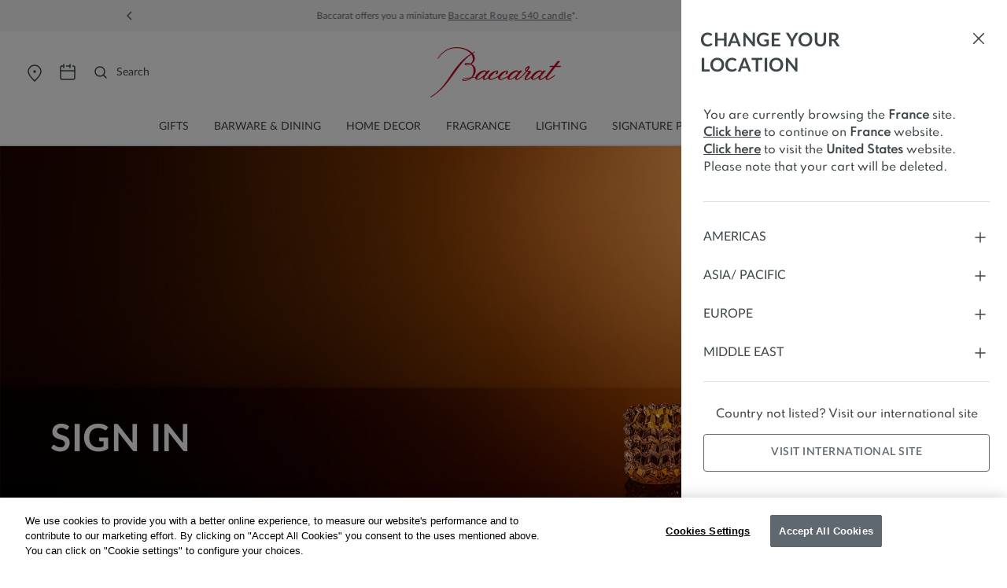

--- FILE ---
content_type: text/html;charset=UTF-8
request_url: https://www.baccarat.com/en_fr/login?original=%2Fen%2Fadd-product-gift-registry%2F%3Fpid%3D2607786%26source%3Dproductdetail
body_size: 77132
content:
<!DOCTYPE html>
<html dir="ltr" lang="en-FR">
<head>
<!--[if gt IE 9]><!-->
<script>fstrz=!0;;"use strict";window.FRZ_PAGE_TYPE="account";
</script><script>//common/scripts.isml</script>
<script defer type="text/javascript" src="/on/demandware.static/Sites-EUROPE-Site/-/en_FR/v1768471355704/js/main.js"></script>


<!--<![endif]-->

<meta charset=UTF-8>
<meta http-equiv="x-ua-compatible" content="ie=edge">
<meta name="viewport" content="width=device-width, initial-scale=1">

<meta name="description" content=""/>
<meta name="keywords" content=""/>











    


    <meta name="robots" content="noindex, nofollow"/>



<link rel="preload" href="https://cdn.cookielaw.org/scripttemplates/otSDKStub.js" as="script" />


<link rel="icon" type="image/x-icon" href="/on/demandware.static/Sites-EUROPE-Site/-/default/dw5513b71f/images/favicon/favicon.ico" sizes="any" />
<link rel="icon" type="image/png" href="/on/demandware.static/Sites-EUROPE-Site/-/default/dw1a59ba27/images/favicon/favicon-192x192.png" sizes="192x192" />
<link rel="icon" type="image/png" href="/on/demandware.static/Sites-EUROPE-Site/-/default/dwa29b20c4/images/favicon/favicon-512x512.png" sizes="512x512" />
<link rel="apple-touch-icon" href="/on/demandware.static/Sites-EUROPE-Site/-/default/dwcec03d0e/images/favicon/apple-touch-icon.png" />

<link rel="stylesheet" href="/on/demandware.static/Sites-EUROPE-Site/-/en_FR/v1768471355704/css/global.css" />
<link rel="stylesheet" href="/on/demandware.static/Sites-EUROPE-Site/-/en_FR/v1768471355704/sprites/css_sprites.css" />


    <link rel="stylesheet" href="/on/demandware.static/Sites-EUROPE-Site/-/en_FR/v1768471355704/css/login.css" integrity="" crossorigin="" />




<title>
    Login
</title>


















    <script async id="OTSdkStub" src="https://cdn.cookielaw.org/scripttemplates/otSDKStub.js" data-document-language="true" data-domain-script="c09610b3-3594-408b-989c-6140476fcc6e" charset="UTF-8"></script>
    <script>
        function OptanonWrapper() { }
    </script>
    

    <script>
        window.dataLayer = window.dataLayer || [];
        function defaultConsentTag(){dataLayer.push(arguments);}
        defaultConsentTag('consent', 'default', {
            'ad_storage': 'denied',
            'analytics_storage': 'denied',
            'personalization_storage': 'denied',
            'functionality_storage': 'denied',
            'security_storage': 'denied',
            'ad_user_data': 'denied',
            'ad_personalization': 'denied'
        });

        var storedConsentMode = window.localStorage.getItem("consentMode") || null;
        try {
            if (storedConsentMode) {
                var parsedConsentMode = JSON.parse(storedConsentMode);
                defaultConsentTag("consent", "update", parsedConsentMode);
            }
        } catch (error) {
            console.error("Error parsing consent mode or updating consent tag: ", error);
        }
    </script>






<link rel="stylesheet" href="/on/demandware.static/Sites-EUROPE-Site/-/en_FR/v1768471355704/css/bis.css" />
<script defer src="/on/demandware.static/Sites-EUROPE-Site/-/en_FR/v1768471355704/js/bis.js"></script>
<input type="hidden" id="bis-button-data" data-url="/on/demandware.store/Sites-EUROPE-Site/en_FR/BackInStock-HandleBackinStock" data-is-sfra="true"/>



    
    

    
    
        <script async data-environment="production" src="https://js.klarna.com/web-sdk/v1/klarna.js" data-client-id="8e6f9872-028e-56eb-a16f-a6a09d82d177"></script>
    



<!-- Marketing Cloud Analytics -->
<script type="text/javascript" src="https://510002789.collect.igodigital.com/collect.js" async></script>
<!-- End Marketing Cloud Analytics -->
<!-- Marketing Cloud Analytics - noncached -->
<script type="text/javascript">
try {
	_etmc.push(["setOrgId","510002789"]);
	_etmc.push(["trackPageView"]);
} catch (e) { console.error(e); }
</script>
<!-- End Marketing Cloud Analytics - noncached -->


<script type="text/javascript">//<!--
/* <![CDATA[ (head-active_data.js) */
var dw = (window.dw || {});
dw.ac = {
    _analytics: null,
    _events: [],
    _category: "",
    _searchData: "",
    _anact: "",
    _anact_nohit_tag: "",
    _analytics_enabled: "true",
    _timeZone: "Europe/Paris",
    _capture: function(configs) {
        if (Object.prototype.toString.call(configs) === "[object Array]") {
            configs.forEach(captureObject);
            return;
        }
        dw.ac._events.push(configs);
    },
	capture: function() { 
		dw.ac._capture(arguments);
		// send to CQ as well:
		if (window.CQuotient) {
			window.CQuotient.trackEventsFromAC(arguments);
		}
	},
    EV_PRD_SEARCHHIT: "searchhit",
    EV_PRD_DETAIL: "detail",
    EV_PRD_RECOMMENDATION: "recommendation",
    EV_PRD_SETPRODUCT: "setproduct",
    applyContext: function(context) {
        if (typeof context === "object" && context.hasOwnProperty("category")) {
        	dw.ac._category = context.category;
        }
        if (typeof context === "object" && context.hasOwnProperty("searchData")) {
        	dw.ac._searchData = context.searchData;
        }
    },
    setDWAnalytics: function(analytics) {
        dw.ac._analytics = analytics;
    },
    eventsIsEmpty: function() {
        return 0 == dw.ac._events.length;
    }
};
/* ]]> */
// -->
</script>
<script type="text/javascript">//<!--
/* <![CDATA[ (head-cquotient.js) */
var CQuotient = window.CQuotient = {};
CQuotient.clientId = 'bblj-EUROPE';
CQuotient.realm = 'BBLJ';
CQuotient.siteId = 'EUROPE';
CQuotient.instanceType = 'prd';
CQuotient.locale = 'en_FR';
CQuotient.fbPixelId = '__UNKNOWN__';
CQuotient.activities = [];
CQuotient.cqcid='';
CQuotient.cquid='';
CQuotient.cqeid='';
CQuotient.cqlid='';
CQuotient.apiHost='api.cquotient.com';
/* Turn this on to test against Staging Einstein */
/* CQuotient.useTest= true; */
CQuotient.useTest = ('true' === 'false');
CQuotient.initFromCookies = function () {
	var ca = document.cookie.split(';');
	for(var i=0;i < ca.length;i++) {
	  var c = ca[i];
	  while (c.charAt(0)==' ') c = c.substring(1,c.length);
	  if (c.indexOf('cqcid=') == 0) {
		CQuotient.cqcid=c.substring('cqcid='.length,c.length);
	  } else if (c.indexOf('cquid=') == 0) {
		  var value = c.substring('cquid='.length,c.length);
		  if (value) {
		  	var split_value = value.split("|", 3);
		  	if (split_value.length > 0) {
			  CQuotient.cquid=split_value[0];
		  	}
		  	if (split_value.length > 1) {
			  CQuotient.cqeid=split_value[1];
		  	}
		  	if (split_value.length > 2) {
			  CQuotient.cqlid=split_value[2];
		  	}
		  }
	  }
	}
}
CQuotient.getCQCookieId = function () {
	if(window.CQuotient.cqcid == '')
		window.CQuotient.initFromCookies();
	return window.CQuotient.cqcid;
};
CQuotient.getCQUserId = function () {
	if(window.CQuotient.cquid == '')
		window.CQuotient.initFromCookies();
	return window.CQuotient.cquid;
};
CQuotient.getCQHashedEmail = function () {
	if(window.CQuotient.cqeid == '')
		window.CQuotient.initFromCookies();
	return window.CQuotient.cqeid;
};
CQuotient.getCQHashedLogin = function () {
	if(window.CQuotient.cqlid == '')
		window.CQuotient.initFromCookies();
	return window.CQuotient.cqlid;
};
CQuotient.trackEventsFromAC = function (/* Object or Array */ events) {
try {
	if (Object.prototype.toString.call(events) === "[object Array]") {
		events.forEach(_trackASingleCQEvent);
	} else {
		CQuotient._trackASingleCQEvent(events);
	}
} catch(err) {}
};
CQuotient._trackASingleCQEvent = function ( /* Object */ event) {
	if (event && event.id) {
		if (event.type === dw.ac.EV_PRD_DETAIL) {
			CQuotient.trackViewProduct( {id:'', alt_id: event.id, type: 'raw_sku'} );
		} // not handling the other dw.ac.* events currently
	}
};
CQuotient.trackViewProduct = function(/* Object */ cqParamData){
	var cq_params = {};
	cq_params.cookieId = CQuotient.getCQCookieId();
	cq_params.userId = CQuotient.getCQUserId();
	cq_params.emailId = CQuotient.getCQHashedEmail();
	cq_params.loginId = CQuotient.getCQHashedLogin();
	cq_params.product = cqParamData.product;
	cq_params.realm = cqParamData.realm;
	cq_params.siteId = cqParamData.siteId;
	cq_params.instanceType = cqParamData.instanceType;
	cq_params.locale = CQuotient.locale;
	
	if(CQuotient.sendActivity) {
		CQuotient.sendActivity(CQuotient.clientId, 'viewProduct', cq_params);
	} else {
		CQuotient.activities.push({activityType: 'viewProduct', parameters: cq_params});
	}
};
/* ]]> */
// -->
</script>





    

    <script type="application/ld+json">
        {"@context":"https://schema.org","@type":"BreadcrumbList","itemListElement":[{"@type":"ListItem","position":1,"item":{"@id":"https://www.baccarat.com/en_fr/","name":"Home"}}]}
    </script>









    <script> window.dataLayer = window.dataLayer || []; </script>
    

    <script>
        

        

        window.pageName = null;
        window.pageType = null;
        window.productID = null;
        window.categoryID = null;
        window.subCategoryID = null;

        
    </script>

    <script> window.cbtSitePreferences = {"CBT_ENABLED":true,"CBT_CLICK":true}; </script>

    <script src="/on/demandware.static/Sites-EUROPE-Site/-/en_FR/v1768471355704/js/pageViewCbt.js"></script>
    <script src="/on/demandware.static/Sites-EUROPE-Site/-/en_FR/v1768471355704/js/cbt.js"></script>

    <script>
        window.addEventListener("load", function(event) {
            var gtmcode = 'GTM-PS8RSVX',
            gtmscript = "(function(w,d,s,l,i){w[l]=w[l]||[];w[l].push({'gtm.start':new Date().getTime(),event:'gtm.js'});var f=d.getElementsByTagName(s)[0],j=d.createElement(s),dl=l!='dataLayer'?'&l='+l:'';j.async=true;j.src='//www.googletagmanager.com/gtm.js?id='+i+dl;f.parentNode.insertBefore(j,f);})(window,document,'script','dataLayer', '" + gtmcode + "');";
            eval(gtmscript);

            setTimeout(() => {
                document.dispatchEvent(new CustomEvent("CustomStartEvent"));
            }, 2000);
        });
    </script>


<style>

.img-position-top-mobile img {
    min-height: 200px;
}

/*.js-product-slider-container{
    max-width: 375px;
}

@media (min-width: 768px) {
    .js-product-slider-container{
       max-width: 480px!important;
    }
}

@media (min-width: 1024px) {
    .js-product-slider-container{
    max-width: 610px!important;
    }
}

.mx-auto.js-product-slider-container.position-sticky.top-0{
    width: unset!important;
}

.col-lg-10.col-16.px-0.product-detail--image-carousel.bg-sec-50.js-image-carousel-sticky-container {
padding-bottom: 20px;
}

a.js-product-image-photo-swipe.product-image-photo-swipe {
    margin: 0px !important;
    width: unset!important;
}*/

    nav.js-navigation {
        min-height: 40px;
        background-color: #f4f5f6;
    }

    .js-header-wrapper {
        margin-top: 40px;
    }

    .header-wrapper.js-header-wrapper.header-scroll.header-animation.pg-designer {
        margin-top: 40px;
    }

    .footer-social-icons img.ci-image {
        aspect-ratio: 1/1;
        max-width: 24px;
    }
    /*prevent SC CLS on search result*/
.product-tile-container .product .tile-body > .price:empty{
    height : 16px;    
}
    
</style>
<script>
    /*to prevent Firefox FOUC, this must be here*/
    let FF_FOUC_FIX;
</script></head>
<body data-frz-flags='{"lazyload":false,"unlazyload":true,"deferjs":false,"cssontop":false,"minifyhtml":false,"concatcss":false,"minifycss":false,"concatjs":false,"minifyjs":false,"early-hints":true,"unsharding":true,"responsive":false,"edge_speed":true,"edge_seo":true,"service_worker":false,"edge_rewriter":false,"speculation_rules":false,"lazyloadjs":false,"smart_inp":false}' data-frz-version="2" data-frz-target-key="pages_non_cacheables" data-frz-target-label="Pages non cacheables">

<noscript>
<iframe src="https://www.googletagmanager.com/ns.html?id=GTM-PS8RSVX" height="0" width="0" style="display:none;visibility:hidden"></iframe>
</noscript>


<div class="page" data-action="Login-Show" data-querystring="original=%2Fen%2Fadd-product-gift-registry%2F%3Fpid%3D2607786%26source%3Dproductdetail" >




































<header>
    


    <script type="text/javascript">
        (function(w,d,s,r,k,h,m){
            if(w.performance && w.performance.timing && w.performance.navigation && !w.s247r) {
                w[r] = w[r] || function(){(w[r].q = w[r].q || []).push(arguments)};
                h=d.createElement('script');h.async=true;h.setAttribute('src',s+k);
                d.getElementsByTagName('head')[0].appendChild(h);
                (m = window.onerror),(window.onerror = function (b, c, d, f, g) {
                m && m(b, c, d, f, g),g || (g = new Error(b)),(w[r].q = w[r].q || []).push(["captureException",g]);})
            }
        })(window,document,`//static.site24x7rum.com/beacon/site24x7rum-min.js?appKey=`,"s247r", `fb6cd03bf184c05889b5fa3529c2d526`);
    </script>


    <a href="#maincontent" class="skip js-skip fs-12 lh-14 p-1 bg-dark text-white nounderline">
    Skip to main content
</a>
<a href="#footercontent" class="skip js-skip fs-12 lh-14 p-1 bg-dark text-white nounderline">
    Skip to footer content
</a>

    <div class="js-navigation">
        <div class="header-banner js-header-banner slide-up text-center d-none  " data-background="#f4f5f6" data-professionals="true" aria-hidden="false">
            <div class="header-banner-carousel" role="region" aria-label="Promotional carousel">
                
	 


	














<input type="hidden" name="isPromoSlotOnline" value="true" />


    
        <div id="headerPromoCarouselControls" class="carousel slide" data-ride="carousel" data-interval="3500.0">
            <a class="carousel-control-prev my-auto" href="#headerPromoCarouselControls" role="button" data-slide="prev">
                <span class="header-arrows-dark">
                    






<span class="svg-wrapper svg-icon-arrow-left-link " >
<svg xmlns='http://www.w3.org/2000/svg' class='h-auto svg-inline icon-arrow-left-link' width='18' height='18' viewBox='0 0 18 18' aria-hidden='true' fill='none' style='transform:rotate(180deg)'><path d='M7.5 4.5L12 9L7.5 13.5' stroke='white' stroke-width='1.5' stroke-linecap='round' stroke-linejoin='round'/></svg>
</span>

                </span>
                <span class="sr-only">
                    Previous
                </span>
            </a>
            <div class="carousel-inner">
                
                    
                    
                    
                    
                    
                        <div class="carousel-item active js-header-promo-message" data-cbt="{&quot;event&quot;:&quot;promo_bar_view&quot;,&quot;eventTypes&quot;:&quot;view&quot;,&quot;banner_name&quot;:&quot;generic_title&quot;}">
                            <p class="js-header-promo-p-gtm header-message-dark  " data-cbt="{&quot;event&quot;:&quot;promo_bar_click&quot;,&quot;eventTypes&quot;:&quot;click&quot;,&quot;banner_name&quot;:&quot;generic_title&quot;}">
                                <span style="color: #5F676F;">Baccarat offers you a miniature <a style="color: #5F676F;cursor:pointer;" class= "header-message-dark" href="https://www.baccarat.com/en_fr/fragrance/cgv-rouge540-gwp.html">Baccarat Rouge 540 candle</a>*.</span>
                            </p>
                            <p class="js-header-promo-p-gtm header-message-dark  d-none" data-cbt="{&quot;event&quot;:&quot;promo_bar_click&quot;,&quot;eventTypes&quot;:&quot;click&quot;,&quot;banner_name&quot;:&quot;generic_title&quot;}">
                                
                            </p>
                            <p class="js-header-promo-p-gtm header-message-dark  d-none" data-cbt="{&quot;event&quot;:&quot;promo_bar_click&quot;,&quot;eventTypes&quot;:&quot;click&quot;,&quot;banner_name&quot;:&quot;generic_title&quot;}">
                                
                            </p>
                        </div>
                    
                
                    
                    
                    
                    
                    
                        <div class="carousel-item  js-header-promo-message" data-cbt="{&quot;event&quot;:&quot;promo_bar_view&quot;,&quot;eventTypes&quot;:&quot;view&quot;,&quot;banner_name&quot;:&quot;generic_title&quot;}">
                            <p class="js-header-promo-p-gtm header-message-dark  " data-cbt="{&quot;event&quot;:&quot;promo_bar_click&quot;,&quot;eventTypes&quot;:&quot;click&quot;,&quot;banner_name&quot;:&quot;generic_title&quot;}">
                                <span style="color: #5F676F;">Enjoy free returns on all orders placed on Baccarat.com</span>
                            </p>
                            <p class="js-header-promo-p-gtm header-message-dark  d-none" data-cbt="{&quot;event&quot;:&quot;promo_bar_click&quot;,&quot;eventTypes&quot;:&quot;click&quot;,&quot;banner_name&quot;:&quot;generic_title&quot;}">
                                
                            </p>
                            <p class="js-header-promo-p-gtm header-message-dark  d-none" data-cbt="{&quot;event&quot;:&quot;promo_bar_click&quot;,&quot;eventTypes&quot;:&quot;click&quot;,&quot;banner_name&quot;:&quot;generic_title&quot;}">
                                
                            </p>
                        </div>
                    
                
                    
                    
                    
                    
                    
                        <div class="carousel-item  js-header-promo-message" data-cbt="{&quot;event&quot;:&quot;promo_bar_view&quot;,&quot;eventTypes&quot;:&quot;view&quot;,&quot;banner_name&quot;:&quot;generic_title&quot;}">
                            <p class="js-header-promo-p-gtm header-message-dark  " data-cbt="{&quot;event&quot;:&quot;promo_bar_click&quot;,&quot;eventTypes&quot;:&quot;click&quot;,&quot;banner_name&quot;:&quot;generic_title&quot;}">
                                <span style="color: #5F676F;">Our creations are packaged in a Baccarat signature red box.</span>
                            </p>
                            <p class="js-header-promo-p-gtm header-message-dark  d-none" data-cbt="{&quot;event&quot;:&quot;promo_bar_click&quot;,&quot;eventTypes&quot;:&quot;click&quot;,&quot;banner_name&quot;:&quot;generic_title&quot;}">
                                
                            </p>
                            <p class="js-header-promo-p-gtm header-message-dark  d-none" data-cbt="{&quot;event&quot;:&quot;promo_bar_click&quot;,&quot;eventTypes&quot;:&quot;click&quot;,&quot;banner_name&quot;:&quot;generic_title&quot;}">
                                
                            </p>
                        </div>
                    
                
            </div>
            <a class="carousel-control-next my-auto" href="#headerPromoCarouselControls" role="button" data-slide="next">
                <span class="header-arrows-dark">
                    






<span class="svg-wrapper svg-icon-arrow-right-link " >
<svg xmlns='http://www.w3.org/2000/svg' class='h-auto svg-inline icon-arrow-right-link' width='18' height='18' viewBox='0 0 18 18' aria-hidden='true' fill='none'><path d='M7.5 4.5L12 9L7.5 13.5' stroke='white' stroke-width='1.5' stroke-linecap='round' stroke-linejoin='round'/></svg>
</span>

                </span>
                <span class="sr-only">
                    Next
                </span>
            </a>
            <button role="button" class="js-header-promo-pause-play button-unstyled my-auto">
                <span class="js-header-promo-pause header-arrows-dark" data-pause="Pause slide rotation">
                    






<span class="svg-wrapper svg-icon-pause " >
<svg xmlns='http://www.w3.org/2000/svg' class='h-auto svg-inline icon-pause' width='24' height='24' viewBox='0 0 24 24' aria-hidden='true' fill='none'><path d='M6 18.4V5.6C6 5.26863 6.26863 5 6.6 5H9.4C9.73137 5 10 5.26863 10 5.6V18.4C10 18.7314 9.73137 19 9.4 19H6.6C6.26863 19 6 18.7314 6 18.4Z' fill='#3E464A' stroke='#3E464A' stroke-width='1.5'/><path d='M14 18.4V5.6C14 5.26863 14.2686 5 14.6 5H17.4C17.7314 5 18 5.26863 18 5.6V18.4C18 18.7314 17.7314 19 17.4 19H14.6C14.2686 19 14 18.7314 14 18.4Z' fill='#3E464A' stroke='#3E464A' stroke-width='1.5'/></svg>
</span>

                </span>
                <span class="js-header-promo-play d-none header-arrows-dark" data-play="Play slide rotation">
                    






<span class="svg-wrapper svg-icon-play " >
<svg xmlns='http://www.w3.org/2000/svg' class='h-auto svg-inline icon-play' width='24' height='24' viewBox='0 0 24 24' aria-hidden='true' fill='none'><path d='M8.90588 4.53683C8.50592 4.29981 8 4.58809 8 5.053V18.947C8 19.4119 8.50592 19.7002 8.90588 19.4632L20.629 12.5162C21.0211 12.2838 21.0211 11.7162 20.629 11.4838L8.90588 4.53683Z' fill='#3E464A'/></svg>
</span>

                </span>
                <span class="sr-only js-promo-pause-play-sr-only">
                    Pause slide rotation
                </span>
            </button>
        </div>
    

 
	
            </div>
            
                <a href="https://www.baccarat.com/en_fr/professional-services.html" class="header-professionals-dark d-none d-lg-block " >
                    Professionals
                </a>
            
        </div>

        <div class="header-wrapper js-header-wrapper header-scroll header-animation ">
            <div class="header pt-0">
                <div class="row sticky-wrapper justify-content-between mx-0 js-logo-header">
                    <ul class="col-2 col-lg-4 header-localization d-flex px-0 mb-0">
                        <li class="header-utility-link navbar-mobile d-lg-none">
                            <button type="button" class="close-button button-container navbar-button px-0 d-none js-close-mobile-navigation js-header-link-accessibility" aria-label="Close header banner" tabindex="0">
                                






<span class="svg-wrapper svg-icon-close " >
<svg xmlns='http://www.w3.org/2000/svg' class='h-auto svg-inline icon-close' width='24' height='24' viewBox='0 0 24 24' aria-hidden='true' fill='none'><path d='M5.63599 18.3638L18.3639 5.63585' stroke='#3E464A' stroke-width='1.5' stroke-linecap='round' stroke-linejoin='round'/><path d='M5.73145 5.54199L18.2687 18.4578' stroke='#3E464A' stroke-width='1.5' stroke-linecap='round' stroke-linejoin='round'/></svg>
</span>

                            </button>
                            <button class="navbar-toggler js-navbar-toggler d-lg-none navbar-button" type="button" aria-label="Toggle navigation">
                                






<span class="svg-wrapper svg-icon-menu " >
<svg xmlns='http://www.w3.org/2000/svg' class='h-auto svg-inline icon-menu' width='24' height='24' viewBox='0 0 24 24' aria-hidden='true' fill='none'><path d='M3 5H21' stroke='#3E464A' stroke-width='1.5' stroke-linecap='round' stroke-linejoin='round'/><path d='M3 12H21' stroke='#3E464A' stroke-width='1.5' stroke-linecap='round' stroke-linejoin='round'/><path d='M3 19H21' stroke='#3E464A' stroke-width='1.5' stroke-linecap='round' stroke-linejoin='round'/></svg>
</span>

                            </button>
                        </li>
                        <li class="header-utility-link header-icon-search ml-3 d-lg-none">
                            <button aria-label="Search" id="modalActivate" type="button" class="nav-modal-button js-nav-modal-button pr-0 js-header-link-accessibility" data-toggle="modal" data-target="#searchInput">
                                






<span class="svg-wrapper svg-icon-search " >
<svg xmlns='http://www.w3.org/2000/svg' class='h-auto svg-inline icon-search'  width='24' height='24' viewBox='0 0 24 24' aria-hidden='true' fill='none'><path d='M15.5 15.5L19 19' stroke='#3E464A' stroke-width='1.5' stroke-linecap='round' stroke-linejoin='round'/><path d='M5 11C5 14.3137 7.68629 17 11 17C12.6597 17 14.1621 16.3261 15.2483 15.237C16.3308 14.1517 17 12.654 17 11C17 7.68629 14.3137 5 11 5C7.68629 5 5 7.68629 5 11Z' stroke='#3E464A' stroke-width='1.5' stroke-linecap='round' stroke-linejoin='round'/></svg>
</span>

                                <span class="sr-only">
                                    Search
                                </span>
                            </button>
                        </li>
                        <li class="header-utility-link d-none d-lg-block">
                            <a href="https://stores.baccarat.com/" aria-label="Open Baccarat store locator page" target="_blank" rel="noopener noreferrer" class="header-utility-link-icon-pin-a js-header-link-accessibility">
                                






<span class="svg-wrapper svg-icon-pin " >
<svg xmlns='http://www.w3.org/2000/svg' class='h-auto svg-inline icon-pin' width='24px' height='24px' aria-hidden='true' viewBox='0 0 24 24' fill='none'><path d='M20 10C20 14.4183 12 22 12 22C12 22 4 14.4183 4 10C4 5.58172 7.58172 2 12 2C16.4183 2 20 5.58172 20 10Z' stroke='currentColor' stroke-width='1.5'/><path d='M12 11C12.5523 11 13 10.5523 13 10C13 9.44772 12.5523 9 12 9C11.4477 9 11 9.44772 11 10C11 10.5523 11.4477 11 12 11Z' fill='#3E464A' stroke='currentColor' stroke-width='1.5' stroke-linecap='round' stroke-linejoin='round'/></svg>
</span>

                            </a>
                        </li>

                        
                        <li class="header-localization-dot d-none">
                        </li>
                        <li class="header-utility-link d-none">
                            <button type="button" class="header-country mb-0 button-unstyled" data-action="header-country" data-url="/on/demandware.store/Sites-EUROPE-Site/en_FR/Page-Locale" data-toggle="modal" data-target="#countrySelectorModal" data-backdrop="false" data-cbt="{&quot;event&quot;:&quot;menu_click&quot;,&quot;eventTypes&quot;:&quot;click&quot;,&quot;menu_type&quot;:&quot;Header&quot;,&quot;menu_item_name&quot;:{&quot;countryName&quot;:&quot;France&quot;,&quot;currencySymbol&quot;:&quot;&euro;&quot;},&quot;menu_item_section&quot;:&quot;Location&quot;}">
                                France
                                
                                    &euro;
                                
                            </button>
                        </li>
                        <li class="header-localization-dot d-none">
                        </li>
                        <li class="header-utility-link d-none">
                            <button type="button" class="header-language mb-0 button-unstyled" data-action="header-language" data-url="/on/demandware.store/Sites-EUROPE-Site/en_FR/Page-Locale" data-toggle="modal" data-target="#languageSelectorModal" data-backdrop="false" data-cbt="{&quot;event&quot;:&quot;menu_click&quot;,&quot;eventTypes&quot;:&quot;click&quot;,&quot;menu_type&quot;:&quot;Header&quot;,&quot;menu_item_name&quot;:&quot;English&quot;,&quot;menu_item_section&quot;:&quot;Language&quot;}">
                                English
                            </button>
                        </li>

                        
                            <li class="header-utility-link d-none d-lg-block">
                                <a href="/en_fr/make-an-appointment.html" aria-label="Open Book an appointment to visit Baccarat stores page" class="d-none d-lg-block">
                                    






<span class="svg-wrapper svg-icon-calendar " >
<svg xmlns='http://www.w3.org/2000/svg' class='h-auto svg-inline icon-calendar' width='24px' height='24px' aria-hidden='true' viewBox='0 0 24 24' fill='none'><path d='M15 4V2V4ZM15 4V6V4ZM15 4H10.5H15ZM3 10V19C3 20.1046 3.89543 21 5 21H19C20.1046 21 21 20.1046 21 19V10H3Z' stroke='currentColor' stroke-width='1.5' stroke-linecap='round' stroke-linejoin='round'/><path d='M3 10V6C3 4.89543 3.89543 4 5 4H7' stroke='currentColor' stroke-width='1.5' stroke-linecap='round' stroke-linejoin='round'/><path d='M7 2V6' stroke='currentColor' stroke-width='1.5' stroke-linecap='round' stroke-linejoin='round'/><path d='M21 10V6C21 4.89543 20.1046 4 19 4H18.5' stroke='currentColor' stroke-width='1.5' stroke-linecap='round' stroke-linejoin='round'/></svg>
</span>

                                </a>
                            </li>
                        
                        <li class="header-utility-link d-lg-block d-none">
                            <button aria-label="Search" id="modalActivateLarge" type="button" class="d-flex nav-modal-button js-nav-modal-button pl-0 pr-1" data-toggle="modal" data-target="#searchInput">
                                






<span class="svg-wrapper svg-icon-search " >
<svg xmlns='http://www.w3.org/2000/svg' class='h-auto svg-inline icon-search'  width='24' height='24' viewBox='0 0 24 24' aria-hidden='true' fill='none'><path d='M15.5 15.5L19 19' stroke='#3E464A' stroke-width='1.5' stroke-linecap='round' stroke-linejoin='round'/><path d='M5 11C5 14.3137 7.68629 17 11 17C12.6597 17 14.1621 16.3261 15.2483 15.237C16.3308 14.1517 17 12.654 17 11C17 7.68629 14.3137 5 11 5C7.68629 5 5 7.68629 5 11Z' stroke='#3E464A' stroke-width='1.5' stroke-linecap='round' stroke-linejoin='round'/></svg>
</span>

                                <span class="ml-8 header-utility-search-label">
                                    Search
                                </span>
                            </button>
                        </li>
                    </ul>
                    <div class="navbar-header text-center">
                        <a class="logo-home js-header-link-accessibility" href="/en_fr/" aria-label="Go to Baccarat Official Online Shop homepage">
                            






<span class="svg-wrapper svg-icon-logo " >
<svg aria-labelledby="baccarat-logo-svg" role="img" xmlns='http://www.w3.org/2000/svg' class='svg-inline icon-logo' width='104' height='40' viewBox='0 0 104 40' aria-hidden='true' fill='none'><path d='m103.98 15.02c-0.018-0.0336-0.046-0.0613-0.08-0.0798-0.033-0.0185-0.071-0.0269-0.11-0.0244h-3.511l2.019-2.5424 0.748-0.9407c0.025-0.0284 0.041-0.0631 0.048-0.1003s4e-3 -0.0755-0.01-0.1109c-0.016-0.0347-0.041-0.0642-0.073-0.085-0.033-0.0209-0.07-0.0323-0.108-0.0329l-1.495-0.0466c-0.061-2e-4 -0.122 0.0129-0.178 0.0385s-0.106 0.063-0.146 0.1096l-0.058 0.0713c-0.67 0.8419-1.7089 2.1447-2.8876 3.6367h-2.6405c-0.1125 0.0088-0.2175 0.0598-0.294 0.1426-0.0021-0.0012-0.0045-0.0019-0.0069-0.0019s-0.0048 7e-4 -0.0069 0.0019c-0.0219 0.0219-0.0879 0.0987-0.3352 0.3894l-0.0494 0.1454 0.0247 0.085c0.019 0.033 0.0468 0.0602 0.0802 0.0786 0.0334 0.0183 0.0713 0.0272 0.1094 0.0256h2.4317c-1.4865 1.8869-3.1131 3.9823-4.4842 5.8171l-0.0934 0.1234-0.0357 0.0494c-0.1676 0.2221-0.3407 0.4525-0.5001 0.7048-0.2748 0.2057-0.643 0.48-1.1265 0.8502-1.0744 0.8749-2.7312 1.9802-3.6654 1.9802-0.0666-0.0313-0.1242-0.0789-0.1674-0.1383-0.0432-0.0595-0.0707-0.1289-0.0799-0.2018-0.0165-1.0367 1.3738-2.6082 2.8493-4.273l1.8574-2.1694h-2.003l-0.0385 0.0439-0.8243 0.8996-0.1181 0.1234c-0.1429-0.6472-0.9672-1.1656-1.7723-1.1546-2.3107 0.0219-5.7343 2.3668-6.8334 4.7337-1.2062 0.9599-3.3713 2.3641-3.9044 2.3724-0.126 0.0132-0.2527-0.0189-0.3572-0.0905-0.0253-0.0324-0.0439-0.0694-0.0547-0.1089-0.0109-0.0395-0.0137-0.0809-0.0085-0.1215 0-0.4964 1.176-1.876 2.0882-2.984 0.5715-0.6939 1.3381-1.3521 1.6486-1.8348 0.1807-0.2337 0.2895-0.5148 0.3133-0.809-0.0016-0.0952-0.0242-0.1888-0.066-0.2743-0.0747-0.1247-0.1812-0.2275-0.3086-0.2978-0.1274-0.0704-0.2712-0.1058-0.4168-0.1026-0.3874-0.0302-1.36-0.107-1.9233-0.2194 0.4533-0.5897 0.8572-1.1519 1.165-1.6456 0.3077-0.4937 0.4863-0.7899 0.4836-1.1848-0.0026-0.0689-9e-3 -0.1375-0.0193-0.2057-0.0128-0.0938-0.0447-0.184-0.0937-0.265-0.049-0.0811-0.1141-0.1513-0.1914-0.2062-0.0772-0.055-0.1649-0.0936-0.2576-0.1135s-0.1885-0.0207-0.2816-0.0022c-0.5935 0-2.863 1.097-2.8493 2.877 0 0.4607 0.1621 0.8228 0.7419 1.1272-1.1722 1.4485-2.4467 2.8114-3.8137 4.0782-0.1237 0.1097-0.2309 0.2112-0.3298 0.31-0.9974 0.8474-2.3217 1.8375-3.0224 1.8375-0.0837-0.0114-0.1608-0.0516-0.218-0.1137s-0.0909-0.1421-0.0952-0.2264c0-1.0367 1.3738-2.6082 2.8493-4.273l1.8574-2.1694h-2.003l-0.0412 0.0439-0.8243 0.8996-0.1182 0.1234c-0.1401-0.6472-0.9672-1.1656-1.7722-1.1546-2.2339 0.0274-5.4953 2.1941-6.707 4.4924l-0.2171 0.1014-1.6019 0.7762c-1.7887 0.8749-3.0801 1.5084-4.105 1.5167-0.0845-0.0059-0.167-0.0285-0.2427-0.0666s-0.143-0.0909-0.198-0.1552c-0.055-0.0644-0.0966-0.139-0.1224-0.2196-0.0257-0.0806-0.0351-0.1655-0.0276-0.2498 0-1.1903 4.1022-5.3426 5.3002-5.3535 0.3902 0 0.3929 0.1179 0.3957 0.17 0 0.1426-0.2253 0.3319-0.4424 0.5183-0.3352 0.2743-0.7144 0.6007-0.7062 1.0395 0.0083 0.4388 0.2748 0.6719 0.5496 0.6692 0.2469-0.025 0.474-0.1462 0.6319-0.3373 0.4672-0.5242 0.7193-1.2048 0.7062-1.9062 0.0086-0.2291-0.071-0.4529-0.2226-0.6253-0.1157-0.0957-0.2495-0.1674-0.3934-0.2107-0.144-0.0433-0.2951-0.0575-0.4446-0.0416-1.5222 0.0192-3.9566 1.3-5.4761 2.8578-0.4219 0.4188-0.7768 0.8998-1.0523 1.4262l-0.371 0.1727-1.6046 0.7762c-1.786 0.8749-3.0774 1.5084-4.105 1.5167-0.0844-0.0063-0.1667-0.0291-0.2422-0.0673s-0.1427-0.091-0.1976-0.1553c-0.055-0.0642-0.0966-0.1387-0.1225-0.2192-0.0259-0.0804-0.0356-0.1652-0.0284-0.2494 0-1.1903 4.1022-5.3426 5.3029-5.3535 0.3902 0 0.3929 0.1179 0.3929 0.17 0 0.1426-0.2225 0.3319-0.4423 0.5184-0.3325 0.2742-0.7117 0.6006-0.7062 1.0394s0.2748 0.6719 0.5496 0.6692c0.2461-0.0251 0.4723-0.1464 0.6292-0.3373 0.4646-0.5184 0.7184-1.1914 0.7116-1.887 0.0101-0.2294-0.0697-0.4536-0.2225-0.6253-0.1138-0.0945-0.2453-0.1655-0.3868-0.2088-0.1415-0.0434-0.2902-0.0581-0.4375-0.0435-1.5222 0.0192-3.9567 1.3-5.4761 2.8578-0.8628 0.8831-1.3271 1.758-1.3738 2.5397-1.0084 0.6966-2.2449 1.4453-2.8384 1.3438-0.0734-0.0208-0.1377-0.0657-0.1825-0.1273-0.0449-0.0617-0.0677-0.1366-0.0648-0.2127-0.0137-1.0368 1.3739-2.6083 2.8494-4.273l1.8684-2.1585h-2.0141l-0.0384 0.0439-0.8243 0.8996-0.1182 0.1234c-0.1401-0.6472-0.9671-1.1656-1.7722-1.1546-2.5663 0.0329-6.5064 2.9017-7.0944 5.5126-0.4397 0-1.1238 0-2.1817 0.0576 1.6321-1.6456 2.5471-3.7382 2.5471-5.5647 0-2.0652-1.3519-4.018-3.4675-5.0931 1.6485-0.9462 3.0553-2.589 2.7036-5.1972-0.1428-1.0532-0.7116-2.1529-1.6293-3.1896 0.5358-0.34831 1.0826-0.68291 1.6486-1.0038l0.0989-0.05485-0.3187-0.47173-0.0825 0.04662c-0.6072 0.33734-1.1952 0.68291-1.7667 1.0312-2.5333-2.5287-7.1796-4.5774-12.859-4.5061-6.9351 0.082278-12.202 4.6899-14.692 8.9519l0.4726 0.27426c2.4179-4.0508 7.5423-8.5021 14.227-8.5021 4.3523 0 9.2102 1.4865 11.7 4.5143-8.1413 5.2932-12.397 11.722-16.568 17.898-4.1709 6.1764-8.1138 11.991-15.576 16.313l-0.11815 0.0658 0.3462 0.4827 0.071439-0.0384c8.0424-4.5061 13.296-11.61 18.247-18.477 4.2589-5.9131 8.2677-11.62 13.994-15.729 0.6313 0.90375 1.0416 1.9426 1.198 3.0333 0.1199 0.80382 0.0139 1.6251-0.3063 2.3723s-0.842 1.391-1.5072 1.8596c-0.948-0.3632-1.9548-0.5491-2.9702-0.5486-1.0771 0-1.7063 0.4635-1.7063 0.9846s0.7007 0.949 1.7063 0.949c0.9909-0.0396 1.9653-0.2667 2.8713-0.6692 1.3738 0.7515 2.5031 2.2325 2.5031 4.7694 0 2.6411-0.8655 4.3882-2.0332 5.551l-0.2748 0.0165c-4.5666 0.2742-6.8527 1.215-6.718 2.0844 0.0852 0.5485 0.9232 0.6445 1.3958 0.6445 2.3183 0.0203 4.5647-0.8026 6.3196-2.3148 0.7391-0.0466 1.4947-0.0768 2.2338-0.0768h0.4204v0.1975c0.0138 0.9462 0.9782 1.4152 1.8986 1.4097 0.8381 0 2.6021-0.9188 4.2232-2.153-0.0748 0.2679-0.1118 0.5448-0.1099 0.8228 2e-4 0.0046 2e-4 0.0092 0 0.0137-0.0023 0.199 0.0349 0.3964 0.1095 0.5809 0.0745 0.1845 0.1848 0.3525 0.3246 0.4942 0.2184 0.2188 0.5149 0.3421 0.8243 0.3429 0.61 0 1.9975-0.6884 3.1158-1.3713 0.338 1.2067 1.5167 1.3054 1.9042 1.3027 1.0853 0 2.8438-0.8584 4.7039-1.7635l1.1431-0.5485c-0.0168 0.1088-0.0242 0.219-0.022 0.3291 0.022 1.8567 1.5442 1.9856 1.9948 1.9829 1.099 0 2.8438-0.8584 4.7067-1.7635l0.9122-0.4388c-0.0643 0.2452-0.0957 0.4979-0.0934 0.7515 0 0.9462 0.9754 1.4151 1.8986 1.4097 0.8243 0 2.6021-0.9188 4.2204-2.153-0.0737 0.268-0.1098 0.5449-0.1071 0.8228v0.0137c-0.0023 0.1989 0.0349 0.3963 0.1094 0.5808 0.0746 0.1846 0.1849 0.3525 0.3247 0.4943 0.2193 0.2175 0.5152 0.3406 0.8243 0.3428 1.1732 0 3.2093-1.6455 4.1077-2.4436 0.033-0.0302 0.0797-0.0713 0.1292-0.1207 1.4139-1.3051 2.7307-2.7112 3.9401-4.2072 0.317 0.1286 0.6431 0.2341 0.9754 0.3154 0.2473 0.0467 0.3023 0.1015 0.3133 0.1289 0.0109 0.0275 0 0 0 0.0165-0.0112 0.0673-0.0428 0.1296-0.0907 0.1783l-0.2308 0.2742c-0.8243 0.949-2.8686 3.4228-2.8548 4.9367 0 0.4909 0.2747 1.0724 1.5469 1.0559 0.7584 0 2.4289-1.1327 3.5719-1.9637-0.0122 0.1047-0.0177 0.21-0.0164 0.3154 0 0.9462 0.9754 1.4152 1.8958 1.4097 0.8381 0 2.6021-0.9188 4.2232-2.1529-0.0748 0.2678-0.1118 0.5447-0.1099 0.8227v0.0138c-0.0019 0.1991 0.0357 0.3966 0.1107 0.5811s0.1858 0.3524 0.3262 0.494c0.2192 0.2175 0.5151 0.3406 0.8242 0.3428 1.209 0 3.4291-1.503 4.3963-2.2764-0.0649 0.3001-0.0972 0.6063-0.0962 0.9133-0.0014 0.3433 0.1263 0.6746 0.3577 0.9285 0.2315 0.2539 0.55 0.4119 0.8925 0.4428 1.1265 0 1.992-0.5485 3.0856-1.2671l0.4314-0.2742c1.2474-0.7926 2.7009-1.7224 2.7779-1.7827 0.0298-0.0255 0.0538-0.057 0.0704-0.0925s0.0254-0.0741 0.0257-0.1132v-0.0165l-0.0329-0.0603-0.0248-0.0247-0.1456-0.2139c-0.053-0.0447-0.1202-0.0692-0.1896-0.0692s-0.1365 0.0245-0.1896 0.0692c-0.0302 0.0247-1.426 1.0312-4.1022 2.5835-0.6869 0.3977-0.9754 0.4717-1.2996 0.4745-0.0579 0.0073-0.1166 0.0024-0.1725-0.0142s-0.1077-0.0446-0.1521-0.0822c-0.0444-0.0377-0.0806-0.0842-0.106-0.1365-0.0255-0.0523-0.0398-0.1094-0.042-0.1675 0-0.3182-0.0165-0.6089 0.5193-1.3165 0.3187-0.4223 3.5197-4.4485 6.2289-7.8548h3.7226l0.308-0.1371 0.327-0.4169c0.022-0.0245 0.038-0.0542 0.046-0.0863 7e-3 -0.0321 7e-3 -0.0656-2e-3 -0.0975h-8e-3zm-74.519-1.2232c-0.8765 0-1.3134-0.0823-1.3134-0.3209 0-0.3236 0.4369-0.3647 1.3134-0.3647 0.6183 0.0024 1.2313 0.1138 1.8107 0.3291-0.5735 0.2388-1.1893 0.36-1.8107 0.3565zm-2.5416 12.416c-0.6374 0-0.5495-0.2249-0.5495-0.2249 0-0.469 2.4564-1.0751 5.4211-1.3713-1.4072 1.0458-3.1172 1.6061-4.8716 1.5962zm10.875-0.8639c-0.0786 0.0068-0.1575-0.0093-0.2273-0.0463-0.0697-0.037-0.1272-0.0933-0.1656-0.1621-0.0482-0.1143-0.0652-0.2392-0.0494-0.3621-0.022-1.6455 4.1215-5.37 5.9871-5.3947 0.2312-0.0218 0.462 0.0448 0.6457 0.1865 0.0455 0.0472 0.0809 0.1032 0.1041 0.1645 0.0231 0.0613 0.0335 0.1266 0.0305 0.1921 0.0275 1.917-4.9595 5.4056-6.3251 5.4221zm25.641 0c-0.2088 0-0.2747-0.0466-0.3462-0.1563-0.0714-0.1259-0.1048-0.2698-0.0961-0.4142-0.0193-1.6455 4.1214-5.37 5.9871-5.3947 0.2311-0.0218 0.462 0.0448 0.6457 0.1865 0.0455 0.0472 0.0809 0.1032 0.1041 0.1645 0.0231 0.0613 0.0335 0.1266 0.0305 0.1921 0.0165 1.917-4.9595 5.4001-6.3251 5.4221zm13.189-6.8977c-0.3545-0.1618-0.4094-0.2907-0.4094-0.4525 0-0.7762 0.7995-1.5441 1.404-1.5496 0.0186-0.0013 0.0371 0.0033 0.0529 0.0131 0.0158 0.0099 0.0281 0.0245 0.035 0.0418 0.0227 0.0489 0.034 0.1024 0.033 0.1563-0.0094 0.2184-0.083 0.4292-0.2116 0.6061-0.0961 0.1454-0.4258 0.5897-0.8984 1.1848h-0.0055zm5.4678 6.8977c-0.1539 0-0.3077-0.1563-0.3654-0.2112-0.0562-0.1111-0.0818-0.2351-0.0742-0.3593-0.0193-1.6455 4.1214-5.37 5.9871-5.3947 0.2311-0.0218 0.462 0.0448 0.6457 0.1865 0.045 0.0476 0.0801 0.1036 0.1032 0.1648s0.0338 0.1264 0.0314 0.1918c0.0193 1.917-4.9567 5.4056-6.3223 5.4221h-0.0055z' fill='#C10A25'/><title id="baccarat-logo-svg">Baccarat Official Online Shop</title></svg>
</span>

                        </a>
                    </div>
                    <ul class="col-2 col-lg-4 header-utility-container d-flex justify-content-end px-0 mb-0">
                        
                            <li class="header-utility-link d-none d-lg-block ">
                                <a href="/en_fr/services.html" aria-label="Customer Service" class="header-utility-link-icon-mobile-a js-header-link-accessibility">
                                    






<span class="svg-wrapper svg-icon-mobile " >
<svg xmlns='http://www.w3.org/2000/svg' class='h-auto svg-inline icon-mobile' width='24' height='24' viewBox='0 0 24 24' aria-hidden='true' fill='none'><path d='M16.4718 13.6322L12.7288 14.363C10.2004 13.0844 8.63868 11.6157 7.72977 9.32624L8.42958 5.54398L7.10673 2H3.6975C2.67266 2 1.86564 2.85331 2.0187 3.87431C2.40081 6.42322 3.52747 11.0447 6.82086 14.363C10.2794 17.8477 15.2607 19.3599 18.0022 19.9609C19.0609 20.1931 20 19.3609 20 18.2693V14.9869L16.4718 13.6322Z' stroke='#3E464A' stroke-width='1.5' stroke-linecap='round' stroke-linejoin='round'/></svg>
</span>

                                </a>
                            </li>
                        
                        
                            <li class="header-utility-link header-icon-user js-header-icon-user ">
                                









    <a href="#"
        class="d-flex align-items-center js-logged-out js-header-link-accessibility"
        role="button"
        data-action="/on/demandware.store/Sites-EUROPE-Site/en_FR/Cart-MiniCartShow"
        aria-label="User Logged Out"
        data-url="/on/demandware.store/Sites-EUROPE-Site/en_FR/Page-IncludeHeaderLoginModal?redirectTocart="
    >
        






<span class="svg-wrapper svg-icon-user " >
<svg xmlns='http://www.w3.org/2000/svg' class='h-auto svg-inline icon-user' width='24' height='24' viewBox='0 0 24 24' aria-hidden='true' fill='none'><path d='M5 20V19C5 15.134 8.13401 12 12 12C15.866 12 19 15.134 19 19V20' stroke='#3E464A' stroke-width='1.5' stroke-linecap='round' stroke-linejoin='round'/><path d='M12 12C14.2091 12 16 10.2091 16 8C16 5.79086 14.2091 4 12 4C9.79086 4 8 5.79086 8 8C8 10.2091 9.79086 12 12 12Z' stroke='#3E464A' stroke-width='1.5' stroke-linecap='round' stroke-linejoin='round'/></svg>
</span>

    </a>


                            </li>
                        
                        
                            











<li class="header-utility-link last-item d-flex d-lg-none minicart">
    <span class="js-minicart-items minicart-items position-relative justify-content-center align-items-center pe-none " data-minicart-items-text="items in cart">
        
    </span>
    <a role="button" rel="noopener" href="/en_fr/cart" class="d-flex align-items-center header-minicart js-header-link-accessibility" aria-label="Mini-cart">
        






<span class="svg-wrapper svg-icon-cart " >
<svg xmlns='http://www.w3.org/2000/svg' class='h-auto svg-inline icon-cart' width='24' height='24' viewBox='0 0 24 24' aria-hidden='true' fill='none'><path d='M19.2607 9.69589L20.6453 18.6959C20.8317 19.9074 19.8943 21 18.6686 21H5.33099C4.10522 21 3.16786 19.9074 3.35425 18.6959L4.73886 9.69589C4.88897 8.72022 5.72847 8 6.71561 8H17.284C18.2711 8 19.1106 8.72022 19.2607 9.69589Z' stroke='#3E464A' stroke-width='1.5' stroke-linecap='round' stroke-linejoin='round'/><path d='M14 5C14 3.89543 13.1046 3 12 3C10.8954 3 10 3.89543 10 5' stroke='#3E464A' stroke-width='1.5' stroke-linecap='round' stroke-linejoin='round'/></svg>
</span>

    </a>
</li>
<li class="header-utility-link last-item d-lg-flex d-none minicart">
    <span class="js-minicart-items minicart-items position-relative d-flex justify-content-center align-items-center pe-none " data-minicart-items-text="items in cart">
        
    </span>
    <a role="button" data-toggle="modal" data-target="#miniCardModal" href="#" class=" align-items-center header-minicart js-header-minicart" aria-label="Mini-cart">
        






<span class="svg-wrapper svg-icon-cart " >
<svg xmlns='http://www.w3.org/2000/svg' class='h-auto svg-inline icon-cart' width='24' height='24' viewBox='0 0 24 24' aria-hidden='true' fill='none'><path d='M19.2607 9.69589L20.6453 18.6959C20.8317 19.9074 19.8943 21 18.6686 21H5.33099C4.10522 21 3.16786 19.9074 3.35425 18.6959L4.73886 9.69589C4.88897 8.72022 5.72847 8 6.71561 8H17.284C18.2711 8 19.1106 8.72022 19.2607 9.69589Z' stroke='#3E464A' stroke-width='1.5' stroke-linecap='round' stroke-linejoin='round'/><path d='M14 5C14 3.89543 13.1046 3 12 3C10.8954 3 10 3.89543 10 5' stroke='#3E464A' stroke-width='1.5' stroke-linecap='round' stroke-linejoin='round'/></svg>
</span>

    </a>
</li>

                        
                    </ul>
                </div>
                <div class="main-menu js-main-menu navbar-toggleable-sm menu-toggleable-left js-menu-toggleable-left multilevel-dropdown d-none d-lg-block" id="sg-navbar-collapse" aria-label="Navigation menu">
                    <div class="container js-container px-0 mx-auto">
                        <div class="row mx-0">
                            























<nav class="navbar p-0 d-block col-12" aria-label="Menu">
    <div class="nav-carousel js-nav-carousel">
        <div class="menu-group px-32 mx-lg-0 position-relative justify-content-lg-center">
            <div class="nav-arrow-left js-nav-arrow-left d-none">
                <button class="nav-arrow-cta button-container" role="button" title="Previous" aria-label="Previous message" data-track-horizontal-scrolling-prev>
                    <i class="css-chevron-left chevron-icon my-auto"></i>
                </button>
            </div>
            <ul class="nav navbar-nav js-navbar-nav d-flex flex-column flex-lg-row position-lg-absolute px-1 px-lg-0 pb-1 pb-lg-0 pt-16 pt-lg-0" itemscope itemtype="http://www.schema.org/SiteNavigationElement">
                
                    
                        <div class="navbar-mobile secondary-close secondary-close--top js-secondary-close--top d-lg-none">
                            <button type="button" class="close-button button-container navbar-button px-0 d-none js-close-mobile-navigation" aria-label="Close header banner">
                                






<span class="svg-wrapper svg-icon-close " >
<svg xmlns='http://www.w3.org/2000/svg' class='h-auto svg-inline icon-close' width='24' height='24' viewBox='0 0 24 24' aria-hidden='true' fill='none'><path d='M5.63599 18.3638L18.3639 5.63585' stroke='#3E464A' stroke-width='1.5' stroke-linecap='round' stroke-linejoin='round'/><path d='M5.73145 5.54199L18.2687 18.4578' stroke='#3E464A' stroke-width='1.5' stroke-linecap='round' stroke-linejoin='round'/></svg>
</span>

                            </button>
                        </div>
                    

                    
                        <div class="frz_nocache">
                            












    


                        </div>
                    
                        <div class="frz_nocache">
                            












    <li class="js-nav-item nav-item dropdown position-static" itemprop="name">
        <a href="https://www.baccarat.com/en_fr/gifts.html" id="gifts" class="nav-link nav-link-title js-nav-link-title js-nav-link d-flex d-lg-block text-uppercase px-0 py-12 pb-0 p-lg-0 mt-lg-4 ml-lg-32" role="button" data-toggle="dropdown" tabindex="0" itemprop="url" data-cbt-mobile="Left Navigation" data-cbt="null">
            <div class="pe-none d-flex justify-content-between w-100 ">
                Gifts
                <i class="css-chevron-right chevron-icon my-auto d-lg-none"></i>
                <span class="d-none d-lg-block" aria-hidden="true">
                    <i class="css-play-button-o js-menu-triangle position-absolute"></i>
                </span>
            </div>
            <span class="nav-link-desktop-after" aria-hidden="true"></span>
        </a>
        
            <button class="js-nav-item-toggle-button button-unstyled d-none d-lg-block " aria-controls="gifts-category-tab" aria-expanded="false" aria-label="Expand the Gifts menu" data-cbt="null">
                <span class="fas fa-caret-down" aria-hidden="true"></span>
                <span class="sr-only">
                    gifts
                </span>
            </button>
        
        
        
        
        
        
        















<ul class="js-dropdown-menu dropdown-menu mt-0 pt-24 pt-lg-0 pb-lg-0 w-100 overflow-x-hidden pb-88 pb-lg-0" id="gifts-category-tab" role="presentation" >
    <li class="d-none d-lg-flex dropdown-menu-wrapper pl-0 ml-n32">
        <div class="mx-0 px-0 w-100 position-relative">
            <div class="dropdown-menu-subcategories-wrapper mr-1">
                <div class="row custom-grid mx-0 px-0 w-100">
                    <div class="col-16 p-0 h-100">
                        <div class="w-100 pt-32 dropdown-menu-subcategories-container justify-content-center h-100   justify-content-start">
                            
                                
                                <div class="mega-menu-column px-48">
                                    <div class="pb-24">
                                        <div class="nav-item pb-10">
                                            
                                                <h3 id="gift-for-subcategory-desktop" class="nav-link nav-sub-link nav-sub-link-title pt-lg-0 text-uppercase d-block pb-lg-16" role="heading" aria-level="3">
                                                    Gift by occasion
                                                </h3>
                                            
                                        </div>
                                        
                                            <ul class="pl-0">
                                                
                                                    <li class="nav-item nav-subcategory pb-8 nav-item--first">
                                                        <a href="/en_fr/gifts/gift-by-occasion/valentine-s-day/" id="valentine-s-day-plp" class="nav-link js-nav-link pl-32 pl-lg-0 pt-0 pb-0 nav-sub-link" tabindex="0" data-cbt="{&quot;event&quot;:&quot;menu_click&quot;,&quot;eventTypes&quot;:&quot;click&quot;,&quot;menu_type&quot;:&quot;Header&quot;,&quot;menu_item_name&quot;:&quot;Valentine's Day&quot;,&quot;menu_item_section&quot;:&quot;Gift by occasion&quot;}">
                                                            Valentine's Day
                                                        </a>
                                                    </li>
                                                    
                                                
                                                    <li class="nav-item nav-subcategory pb-8 ">
                                                        <a href="/en_fr/gifts/gift-by-occasion/wedding-gifts/" id="wedding" class="nav-link js-nav-link pl-32 pl-lg-0 pt-0 pb-0 nav-sub-link" tabindex="0" data-cbt="{&quot;event&quot;:&quot;menu_click&quot;,&quot;eventTypes&quot;:&quot;click&quot;,&quot;menu_type&quot;:&quot;Header&quot;,&quot;menu_item_name&quot;:&quot;Wedding Gifts&quot;,&quot;menu_item_section&quot;:&quot;Gift by occasion&quot;}">
                                                            Wedding Gifts
                                                        </a>
                                                    </li>
                                                    
                                                
                                                    <li class="nav-item nav-subcategory pb-8 ">
                                                        <a href="/en_fr/gifts/gift-by-occasion/thank-you/" id="thank-you" class="nav-link js-nav-link pl-32 pl-lg-0 pt-0 pb-0 nav-sub-link" tabindex="0" data-cbt="{&quot;event&quot;:&quot;menu_click&quot;,&quot;eventTypes&quot;:&quot;click&quot;,&quot;menu_type&quot;:&quot;Header&quot;,&quot;menu_item_name&quot;:&quot;Thank You&quot;,&quot;menu_item_section&quot;:&quot;Gift by occasion&quot;}">
                                                            Thank You
                                                        </a>
                                                    </li>
                                                    
                                                
                                                    <li class="nav-item nav-subcategory pb-8 ">
                                                        <a href="/en_fr/gifts/gift-by-occasion/birthday/" id="birthday" class="nav-link js-nav-link pl-32 pl-lg-0 pt-0 pb-0 nav-sub-link" tabindex="0" data-cbt="{&quot;event&quot;:&quot;menu_click&quot;,&quot;eventTypes&quot;:&quot;click&quot;,&quot;menu_type&quot;:&quot;Header&quot;,&quot;menu_item_name&quot;:&quot;Birthday&quot;,&quot;menu_item_section&quot;:&quot;Gift by occasion&quot;}">
                                                            Birthday
                                                        </a>
                                                    </li>
                                                    
                                                
                                                    <li class="nav-item nav-subcategory pb-8 ">
                                                        <a href="/en_fr/gifts/gift-by-occasion/birth/" id="birth" class="nav-link js-nav-link pl-32 pl-lg-0 pt-0 pb-0 nav-sub-link" tabindex="0" data-cbt="{&quot;event&quot;:&quot;menu_click&quot;,&quot;eventTypes&quot;:&quot;click&quot;,&quot;menu_type&quot;:&quot;Header&quot;,&quot;menu_item_name&quot;:&quot;Birth&quot;,&quot;menu_item_section&quot;:&quot;Gift by occasion&quot;}">
                                                            Birth
                                                        </a>
                                                    </li>
                                                    
                                                
                                                    <li class="nav-item nav-subcategory pb-8 ">
                                                        <a href="/en_fr/gifts/gift-by-occasion/housewarming/" id="housewarming" class="nav-link js-nav-link pl-32 pl-lg-0 pt-0 pb-0 nav-sub-link" tabindex="0" data-cbt="{&quot;event&quot;:&quot;menu_click&quot;,&quot;eventTypes&quot;:&quot;click&quot;,&quot;menu_type&quot;:&quot;Header&quot;,&quot;menu_item_name&quot;:&quot;Housewarming&quot;,&quot;menu_item_section&quot;:&quot;Gift by occasion&quot;}">
                                                            Housewarming
                                                        </a>
                                                    </li>
                                                    
                                                
                                                    <li class="nav-item nav-subcategory pb-8 ">
                                                        <a href="/en_fr/gifts/gift-by-occasion/corporate-gifts/" id="corporate-gifts" class="nav-link js-nav-link pl-32 pl-lg-0 pt-0 pb-0 nav-sub-link" tabindex="0" data-cbt="{&quot;event&quot;:&quot;menu_click&quot;,&quot;eventTypes&quot;:&quot;click&quot;,&quot;menu_type&quot;:&quot;Header&quot;,&quot;menu_item_name&quot;:&quot;Corporate Gifts&quot;,&quot;menu_item_section&quot;:&quot;Gift by occasion&quot;}">
                                                            Corporate Gifts
                                                        </a>
                                                    </li>
                                                    
                                                
                                                    <li class="nav-item nav-subcategory pb-8 ">
                                                        <a href="/en_fr/gifts/gift-by-occasion/dogs-and-cats/" id="pets" class="nav-link js-nav-link pl-32 pl-lg-0 pt-0 pb-0 nav-sub-link" tabindex="0" data-cbt="{&quot;event&quot;:&quot;menu_click&quot;,&quot;eventTypes&quot;:&quot;click&quot;,&quot;menu_type&quot;:&quot;Header&quot;,&quot;menu_item_name&quot;:&quot;Dogs &amp; Cats&quot;,&quot;menu_item_section&quot;:&quot;Gift by occasion&quot;}">
                                                            Dogs &amp; Cats
                                                        </a>
                                                    </li>
                                                    
                                                
                                                    <li class="nav-item nav-subcategory pb-8 ">
                                                        <a href="https://www.baccarat.com/en_fr/a-gift-for-you.html" id="a-gift-for-you" class="nav-link js-nav-link pl-32 pl-lg-0 pt-0 pb-0 nav-sub-link" tabindex="0" data-cbt="{&quot;event&quot;:&quot;menu_click&quot;,&quot;eventTypes&quot;:&quot;click&quot;,&quot;menu_type&quot;:&quot;Header&quot;,&quot;menu_item_name&quot;:&quot;A Gift for you&quot;,&quot;menu_item_section&quot;:&quot;Gift by occasion&quot;}">
                                                            A Gift for you
                                                        </a>
                                                    </li>
                                                    
                                                
                                            </ul>
                                        
                                    </div>
                                </div>
                            
                                
                                <div class="mega-menu-column px-48">
                                    <div class="pb-24">
                                        <div class="nav-item pb-10">
                                            
                                                <h3 id="iconic-collections-subcategory-desktop" class="nav-link nav-sub-link nav-sub-link-title pt-lg-0 text-uppercase d-block pb-lg-16" role="heading" aria-level="3">
                                                    Collections
                                                </h3>
                                            
                                        </div>
                                        
                                            <ul class="pl-0">
                                                
                                                    <li class="nav-item nav-subcategory pb-8 nav-item--first">
                                                        <a href="https://www.baccarat.com/en_fr/creations/iconic-collections/harmonie.html" id="harmonie" class="nav-link js-nav-link pl-32 pl-lg-0 pt-0 pb-0 nav-sub-link" tabindex="0" data-cbt="{&quot;event&quot;:&quot;menu_click&quot;,&quot;eventTypes&quot;:&quot;click&quot;,&quot;menu_type&quot;:&quot;Header&quot;,&quot;menu_item_name&quot;:&quot;Harmonie&quot;,&quot;menu_item_section&quot;:&quot;Collections&quot;}">
                                                            Harmonie
                                                        </a>
                                                    </li>
                                                    
                                                
                                                    <li class="nav-item nav-subcategory pb-8 ">
                                                        <a href="https://www.baccarat.com/en_fr/creations/iconic-collections/eye.html" id="eye" class="nav-link js-nav-link pl-32 pl-lg-0 pt-0 pb-0 nav-sub-link" tabindex="0" data-cbt="{&quot;event&quot;:&quot;menu_click&quot;,&quot;eventTypes&quot;:&quot;click&quot;,&quot;menu_type&quot;:&quot;Header&quot;,&quot;menu_item_name&quot;:&quot;Eye&quot;,&quot;menu_item_section&quot;:&quot;Collections&quot;}">
                                                            Eye
                                                        </a>
                                                    </li>
                                                    
                                                
                                                    <li class="nav-item nav-subcategory pb-8 ">
                                                        <a href="https://www.baccarat.com/en_fr/creations/iconic-collections/mille-nuits.html" id="mille-nuits" class="nav-link js-nav-link pl-32 pl-lg-0 pt-0 pb-0 nav-sub-link" tabindex="0" data-cbt="{&quot;event&quot;:&quot;menu_click&quot;,&quot;eventTypes&quot;:&quot;click&quot;,&quot;menu_type&quot;:&quot;Header&quot;,&quot;menu_item_name&quot;:&quot;Mille Nuits&quot;,&quot;menu_item_section&quot;:&quot;Collections&quot;}">
                                                            Mille Nuits
                                                        </a>
                                                    </li>
                                                    
                                                
                                                    <li class="nav-item nav-subcategory pb-8 ">
                                                        <a href="https://www.baccarat.com/en_fr/creations/iconic-collections/harcourt.html" id="harcourt" class="nav-link js-nav-link pl-32 pl-lg-0 pt-0 pb-0 nav-sub-link" tabindex="0" data-cbt="{&quot;event&quot;:&quot;menu_click&quot;,&quot;eventTypes&quot;:&quot;click&quot;,&quot;menu_type&quot;:&quot;Header&quot;,&quot;menu_item_name&quot;:&quot;Harcourt&quot;,&quot;menu_item_section&quot;:&quot;Collections&quot;}">
                                                            Harcourt
                                                        </a>
                                                    </li>
                                                    
                                                
                                                    <li class="nav-item nav-subcategory pb-8 ">
                                                        <a href="https://www.baccarat.com/en_fr/creations/iconic-collections/chateau-baccarat.html" id="chateau-baccarat" class="nav-link js-nav-link pl-32 pl-lg-0 pt-0 pb-0 nav-sub-link" tabindex="0" data-cbt="{&quot;event&quot;:&quot;menu_click&quot;,&quot;eventTypes&quot;:&quot;click&quot;,&quot;menu_type&quot;:&quot;Header&quot;,&quot;menu_item_name&quot;:&quot;Ch&acirc;teau Baccarat&quot;,&quot;menu_item_section&quot;:&quot;Collections&quot;}">
                                                            Ch&acirc;teau Baccarat
                                                        </a>
                                                    </li>
                                                    
                                                
                                                    <li class="nav-item nav-subcategory pb-8 ">
                                                        <a href="https://www.baccarat.com/en_fr/creations/iconic-collections/massena.html" id="massena" class="nav-link js-nav-link pl-32 pl-lg-0 pt-0 pb-0 nav-sub-link" tabindex="0" data-cbt="{&quot;event&quot;:&quot;menu_click&quot;,&quot;eventTypes&quot;:&quot;click&quot;,&quot;menu_type&quot;:&quot;Header&quot;,&quot;menu_item_name&quot;:&quot;Mass&eacute;na&quot;,&quot;menu_item_section&quot;:&quot;Collections&quot;}">
                                                            Mass&eacute;na
                                                        </a>
                                                    </li>
                                                    
                                                
                                                    <li class="nav-item nav-subcategory pb-8 ">
                                                        <a href="https://www.baccarat.com/en_fr/creations/iconic-collections/louxor.html" id="louxor" class="nav-link js-nav-link pl-32 pl-lg-0 pt-0 pb-0 nav-sub-link" tabindex="0" data-cbt="{&quot;event&quot;:&quot;menu_click&quot;,&quot;eventTypes&quot;:&quot;click&quot;,&quot;menu_type&quot;:&quot;Header&quot;,&quot;menu_item_name&quot;:&quot;Louxor&quot;,&quot;menu_item_section&quot;:&quot;Collections&quot;}">
                                                            Louxor
                                                        </a>
                                                    </li>
                                                    
                                                
                                                    <li class="nav-item nav-subcategory pb-8 ">
                                                        <a href="https://www.baccarat.com/en_fr/creations/iconic-collections/everyday-baccarat.html" id="everyday-baccarat" class="nav-link js-nav-link pl-32 pl-lg-0 pt-0 pb-0 nav-sub-link" tabindex="0" data-cbt="{&quot;event&quot;:&quot;menu_click&quot;,&quot;eventTypes&quot;:&quot;click&quot;,&quot;menu_type&quot;:&quot;Header&quot;,&quot;menu_item_name&quot;:&quot;Everyday Baccarat&quot;,&quot;menu_item_section&quot;:&quot;Collections&quot;}">
                                                            Everyday Baccarat
                                                        </a>
                                                    </li>
                                                    
                                                
                                                    <li class="nav-item nav-subcategory pb-8 ">
                                                        <a href="https://www.baccarat.com/en_fr/creations/iconic-collections/talleyrand-by-starck.html" id="talleyrand" class="nav-link js-nav-link pl-32 pl-lg-0 pt-0 pb-0 nav-sub-link" tabindex="0" data-cbt="{&quot;event&quot;:&quot;menu_click&quot;,&quot;eventTypes&quot;:&quot;click&quot;,&quot;menu_type&quot;:&quot;Header&quot;,&quot;menu_item_name&quot;:&quot;Talleyrand by Starck&quot;,&quot;menu_item_section&quot;:&quot;Collections&quot;}">
                                                            Talleyrand by Starck
                                                        </a>
                                                    </li>
                                                    
                                                
                                                    <li class="nav-item nav-subcategory pb-8 ">
                                                        <a href="https://www.baccarat.com/en_fr/creations/iconic-collections/zenith.html" id="zenith" class="nav-link js-nav-link pl-32 pl-lg-0 pt-0 pb-0 nav-sub-link" tabindex="0" data-cbt="{&quot;event&quot;:&quot;menu_click&quot;,&quot;eventTypes&quot;:&quot;click&quot;,&quot;menu_type&quot;:&quot;Header&quot;,&quot;menu_item_name&quot;:&quot;Z&eacute;nith&quot;,&quot;menu_item_section&quot;:&quot;Collections&quot;}">
                                                            Z&eacute;nith
                                                        </a>
                                                    </li>
                                                    
                                                
                                                    <li class="nav-item nav-subcategory pb-8 ">
                                                        <a href="https://www.baccarat.com/en_fr/fragrance/self-indulgence-baccarat-rouge-540.html" id="self-indulgence-baccarat-rouge-540" class="nav-link js-nav-link pl-32 pl-lg-0 pt-0 pb-0 nav-sub-link" tabindex="0" data-cbt="{&quot;event&quot;:&quot;menu_click&quot;,&quot;eventTypes&quot;:&quot;click&quot;,&quot;menu_type&quot;:&quot;Header&quot;,&quot;menu_item_name&quot;:&quot;Baccarat Rouge 540&quot;,&quot;menu_item_section&quot;:&quot;Collections&quot;}">
                                                            Baccarat Rouge 540
                                                        </a>
                                                    </li>
                                                    
                                                
                                            </ul>
                                        
                                    </div>
                                </div>
                            
                            
                                








<div class="mega-menu-column js-mega-menu-column px-48 ">
    
        
        <div class="nav-item pb-10">
            <h3 class="nav-link nav-sub-link nav-sub-link-title js-nav-sub-link-title pt-lg-0 pb-lg-16 text-uppercase" role="heading" aria-level="3">
                Our selection
            </h3>
        </div>
        <ul class="mx-0 px-0 featured-links js-featured-links">
            <li class="nav-item nav-subcategory" role="presentation">
   <a href="https://www.baccarat.com/en_fr/engraving-the-art-of-unique-gift-giving.html" class="nav-link nav-sub-link py-12 py-lg-0" role="menuitem" tabindex="0"> Engraving: the art of unique gift-giving​</a>
</li>

<li class="nav-item nav-subcategory" role="presentation">
   <a href="https://www.baccarat.com/en_fr/lucky-butterfly-engraved-message.html" class="nav-link nav-sub-link py-12 py-lg-0" role="menuitem" tabindex="0"> Lucky Butterfly with engraved message</a>
</li>

<li class="nav-item nav-subcategory" role="presentation"><a href="https://www.baccarat.com/en_fr/barware-and-dining/gift-sets/" class="nav-link nav-sub-link py-12 py-lg-0" role="menuitem" tabindex="0">Gift Sets</a></li>

<li class="nav-item nav-subcategory" role="presentation"><a href="https://www.baccarat.com/en_fr/gifts/best-sellers/" class="nav-link nav-sub-link py-12 py-lg-0" role="menuitem" tabindex="0">Best Sellers</a></li>

<li class="nav-item nav-subcategory" role="presentation"><a href="https://www.baccarat.com/en_fr/gifts/new-arrivals/" class="nav-link nav-sub-link py-12 py-lg-0" role="menuitem" tabindex="0">New Arrivals</a></li>

<li class="nav-item nav-subcategory" role="presentation"><a href="https://www.baccarat.com/en_fr/art-of-gifting.html" class="nav-link nav-sub-link py-12 py-lg-0" role="menuitem" tabindex="0">Art of Gifting</a></li>

<li class="nav-item nav-subcategory" role="presentation"><a href="https://www.baccarat.com/en_fr/gifts/beyond-crystal.html" class="nav-link nav-sub-link py-12 py-lg-0" role="menuitem" tabindex="0">Beyond Crystal</a></li>

<li class="nav-item nav-subcategory" role="presentation"><a href="https://www.baccarat.com/en_fr/my-gifts/red-passion.html" class="nav-link nav-sub-link py-12 py-lg-0" role="menuitem" tabindex="0">Red Passion</a></li>

            
        </ul>
    
</div>

                            
                        </div>
                    </div>
                </div>
            </div>
            <div class="menu-bottom-gradient pe-none"></div>
        </div>

        
    </li>
    <li class="sub-category-menu d-lg-none px-32">
        <div class="return-menuitem-container w-100 pb-24 pb-lg-0 mb-24 mb-lg-0 d-lg-none d-flex">
            <button type="button" class="js-return-menuitem-button return-menuitem-button button-unstyled mr-8" data-parent="All">
                <i class="css-chevron-left my-auto"></i>
            </button>
            <h2 class="js-return-subcategory-label js-return-menuitem-button nav-link menu-link text-uppercase p-0 m-0 cursor-pointer ">
                Gifts
            </h2>

            
                <div class="navbar-mobile secondary-close secondary-close--submenu-top d-lg-none">
                    <button type="button" class="close-button button-container navbar-button px-0 d-none js-close-mobile-navigation" aria-label="Close header banner">
                        






<span class="svg-wrapper svg-icon-close " >
<svg xmlns='http://www.w3.org/2000/svg' class='h-auto svg-inline icon-close' width='24' height='24' viewBox='0 0 24 24' aria-hidden='true' fill='none'><path d='M5.63599 18.3638L18.3639 5.63585' stroke='#3E464A' stroke-width='1.5' stroke-linecap='round' stroke-linejoin='round'/><path d='M5.73145 5.54199L18.2687 18.4578' stroke='#3E464A' stroke-width='1.5' stroke-linecap='round' stroke-linejoin='round'/></svg>
</span>

                    </button>
                </div>
            
        </div>

        <ul class="d-flex flex-column p-0 nav-subcategory-list align-items-start">
            
            
                
                    <li class="nav-item js-nav-item featured-links-wrapper dropdown position-static" data-subcategory="Gifts">
                        <a href="#" id="gift-for-subcategory" class="js-menu-link nav-link nav-link-mobile js-nav-link w-100 pt-lg-16 pt-12 pb-12 pb-lg-8 px-0 d-flex justify-content-between" role="button" data-toggle="dropdown" aria-expanded="false" tabindex="0" data-cbt="{&quot;event&quot;:&quot;menu_click&quot;,&quot;eventTypes&quot;:&quot;click&quot;,&quot;menu_type&quot;:&quot;Left Navigation&quot;,&quot;menu_item_name&quot;:&quot;Gift by occasion&quot;,&quot;menu_item_section&quot;:&quot;Gifts&quot;}">
                            Our selection
                            <i class="css-chevron-right my-auto"></i>
                        </a>
                        <ul class="js-dropdown-menu dropdown-menu mt-0 pt-24 pt-lg-0 pb-lg-0 px-32 w-100 overflow-x-hidden pb-88 pb-lg-0" role="presentation" >
                            <div class="return-menuitem-container w-100 pb-24 pb-lg-0 mb-24 mb-lg-0 d-lg-none d-flex">
                                <button type="button" class="js-return-menuitem-button return-menuitem-button button-unstyled mr-8" data-parent="All">
                                    <i class="css-chevron-left my-auto"></i>
                                </button>
                                <h2 class="js-return-subcategory-label nav-link menu-link text-uppercase p-0 m-0 cursor-pointer">
                                    Our selection
                                </h2>

                                
                                    <div class="navbar-mobile secondary-close secondary-close--submenu-top d-lg-none">
                                        <button type="button" class="close-button button-container navbar-button px-0 d-none js-close-mobile-navigation" aria-label="Close header banner">
                                            






<span class="svg-wrapper svg-icon-close " >
<svg xmlns='http://www.w3.org/2000/svg' class='h-auto svg-inline icon-close' width='24' height='24' viewBox='0 0 24 24' aria-hidden='true' fill='none'><path d='M5.63599 18.3638L18.3639 5.63585' stroke='#3E464A' stroke-width='1.5' stroke-linecap='round' stroke-linejoin='round'/><path d='M5.73145 5.54199L18.2687 18.4578' stroke='#3E464A' stroke-width='1.5' stroke-linecap='round' stroke-linejoin='round'/></svg>
</span>

                                        </button>
                                    </div>
                                
                            </div>
                            
    
    <div class="content-asset"><!-- dwMarker="content" dwContentID="1c87490bc5d823589c40223c22" -->
        <li class="nav-item nav-subcategory" role="presentation">
   <a href="https://www.baccarat.com/en_fr/engraving-the-art-of-unique-gift-giving.html" class="nav-link nav-sub-link py-12 py-lg-0" role="menuitem" tabindex="0"> Engraving: the art of unique gift-giving​</a>
</li>

<li class="nav-item nav-subcategory" role="presentation">
   <a href="https://www.baccarat.com/en_fr/lucky-butterfly-engraved-message.html" class="nav-link nav-sub-link py-12 py-lg-0" role="menuitem" tabindex="0"> Lucky Butterfly with engraved message</a>
</li>

<li class="nav-item nav-subcategory" role="presentation"><a href="https://www.baccarat.com/en_fr/barware-and-dining/gift-sets/" class="nav-link nav-sub-link py-12 py-lg-0" role="menuitem" tabindex="0">Gift Sets</a></li>

<li class="nav-item nav-subcategory" role="presentation"><a href="https://www.baccarat.com/en_fr/gifts/best-sellers/" class="nav-link nav-sub-link py-12 py-lg-0" role="menuitem" tabindex="0">Best Sellers</a></li>

<li class="nav-item nav-subcategory" role="presentation"><a href="https://www.baccarat.com/en_fr/gifts/new-arrivals/" class="nav-link nav-sub-link py-12 py-lg-0" role="menuitem" tabindex="0">New Arrivals</a></li>

<li class="nav-item nav-subcategory" role="presentation"><a href="https://www.baccarat.com/en_fr/art-of-gifting.html" class="nav-link nav-sub-link py-12 py-lg-0" role="menuitem" tabindex="0">Art of Gifting</a></li>

<li class="nav-item nav-subcategory" role="presentation"><a href="https://www.baccarat.com/en_fr/gifts/beyond-crystal.html" class="nav-link nav-sub-link py-12 py-lg-0" role="menuitem" tabindex="0">Beyond Crystal</a></li>

<li class="nav-item nav-subcategory" role="presentation"><a href="https://www.baccarat.com/en_fr/my-gifts/red-passion.html" class="nav-link nav-sub-link py-12 py-lg-0" role="menuitem" tabindex="0">Red Passion</a></li>
    </div> <!-- End content-asset -->



                        </ul>
                    </li>
                

                
                    
                        
                    
                        
                            
                        
                    
                
                
                
                    <li class="nav-item js-nav-item dropdown position-static  " data-subcategory="Gifts">
                        <a href="#" id="gift-for-subcategory" class="js-menu-link nav-link nav-link-mobile js-nav-link w-100 pt-lg-16 pt-12 pb-12 pb-lg-8 px-0 d-flex justify-content-between" role="button" data-toggle="dropdown" tabindex="0" data-cbt="{&quot;event&quot;:&quot;menu_click&quot;,&quot;eventTypes&quot;:&quot;click&quot;,&quot;menu_type&quot;:&quot;Left Navigation&quot;,&quot;menu_item_name&quot;:&quot;Gift by occasion&quot;,&quot;menu_item_section&quot;:&quot;Gifts&quot;}">
                            Gift by occasion
                            <i class="css-chevron-right my-auto"></i>
                        </a>
                        
                        
                        
                        















<ul class="js-dropdown-menu dropdown-menu mt-0 pt-24 pt-lg-0 pb-lg-0 w-100 overflow-x-hidden pb-88 pb-lg-0" id="gift-for-category-tab" role="presentation" >
    <li class="d-none d-lg-flex dropdown-menu-wrapper pl-0 ml-n32">
        <div class="mx-0 px-0 w-100 position-relative">
            <div class="dropdown-menu-subcategories-wrapper mr-1">
                <div class="row custom-grid mx-0 px-0 w-100">
                    <div class="col-16 p-0 h-100">
                        <div class="w-100 pt-32 dropdown-menu-subcategories-container justify-content-center h-100   justify-content-start">
                            
                                
                                <div class="mega-menu-column px-48">
                                    <div class="pb-24">
                                        <div class="nav-item pb-10">
                                            
                                                <h3 id="valentine-s-day-plp-subcategory-desktop" class="nav-link nav-sub-link nav-sub-link-title pt-lg-0 text-uppercase d-block pb-lg-16" role="heading" aria-level="3">
                                                    Valentine's Day
                                                </h3>
                                            
                                        </div>
                                        
                                    </div>
                                </div>
                            
                                
                                <div class="mega-menu-column px-48">
                                    <div class="pb-24">
                                        <div class="nav-item pb-10">
                                            
                                                <h3 id="wedding-subcategory-desktop" class="nav-link nav-sub-link nav-sub-link-title pt-lg-0 text-uppercase d-block pb-lg-16" role="heading" aria-level="3">
                                                    Wedding Gifts
                                                </h3>
                                            
                                        </div>
                                        
                                    </div>
                                </div>
                            
                                
                                <div class="mega-menu-column px-48">
                                    <div class="pb-24">
                                        <div class="nav-item pb-10">
                                            
                                                <h3 id="thank-you-subcategory-desktop" class="nav-link nav-sub-link nav-sub-link-title pt-lg-0 text-uppercase d-block pb-lg-16" role="heading" aria-level="3">
                                                    Thank You
                                                </h3>
                                            
                                        </div>
                                        
                                    </div>
                                </div>
                            
                                
                                <div class="mega-menu-column px-48">
                                    <div class="pb-24">
                                        <div class="nav-item pb-10">
                                            
                                                <h3 id="birthday-subcategory-desktop" class="nav-link nav-sub-link nav-sub-link-title pt-lg-0 text-uppercase d-block pb-lg-16" role="heading" aria-level="3">
                                                    Birthday
                                                </h3>
                                            
                                        </div>
                                        
                                    </div>
                                </div>
                            
                                
                                <div class="mega-menu-column px-48">
                                    <div class="pb-24">
                                        <div class="nav-item pb-10">
                                            
                                                <h3 id="birth-subcategory-desktop" class="nav-link nav-sub-link nav-sub-link-title pt-lg-0 text-uppercase d-block pb-lg-16" role="heading" aria-level="3">
                                                    Birth
                                                </h3>
                                            
                                        </div>
                                        
                                    </div>
                                </div>
                            
                                
                                <div class="mega-menu-column px-48">
                                    <div class="pb-24">
                                        <div class="nav-item pb-10">
                                            
                                                <h3 id="housewarming-subcategory-desktop" class="nav-link nav-sub-link nav-sub-link-title pt-lg-0 text-uppercase d-block pb-lg-16" role="heading" aria-level="3">
                                                    Housewarming
                                                </h3>
                                            
                                        </div>
                                        
                                    </div>
                                </div>
                            
                                
                                <div class="mega-menu-column px-48">
                                    <div class="pb-24">
                                        <div class="nav-item pb-10">
                                            
                                                <h3 id="corporate-gifts-subcategory-desktop" class="nav-link nav-sub-link nav-sub-link-title pt-lg-0 text-uppercase d-block pb-lg-16" role="heading" aria-level="3">
                                                    Corporate Gifts
                                                </h3>
                                            
                                        </div>
                                        
                                    </div>
                                </div>
                            
                                
                                <div class="mega-menu-column px-48">
                                    <div class="pb-24">
                                        <div class="nav-item pb-10">
                                            
                                                <h3 id="pets-subcategory-desktop" class="nav-link nav-sub-link nav-sub-link-title pt-lg-0 text-uppercase d-block pb-lg-16" role="heading" aria-level="3">
                                                    Dogs &amp; Cats
                                                </h3>
                                            
                                        </div>
                                        
                                    </div>
                                </div>
                            
                                
                                <div class="mega-menu-column px-48">
                                    <div class="pb-24">
                                        <div class="nav-item pb-10">
                                            
                                                <h3 id="a-gift-for-you-subcategory-desktop" class="nav-link nav-sub-link nav-sub-link-title pt-lg-0 text-uppercase d-block pb-lg-16" role="heading" aria-level="3">
                                                    A Gift for you
                                                </h3>
                                            
                                        </div>
                                        
                                    </div>
                                </div>
                            
                            
                                








<div class="mega-menu-column js-mega-menu-column px-48 ">
    
        
        <div class="nav-item pb-10">
            <h3 class="nav-link nav-sub-link nav-sub-link-title js-nav-sub-link-title pt-lg-0 pb-lg-16 text-uppercase" role="heading" aria-level="3">
                Our selection
            </h3>
        </div>
        <ul class="mx-0 px-0 featured-links js-featured-links">
            <li class="nav-item nav-subcategory" role="presentation">
   <a href="https://www.baccarat.com/en_fr/engraving-the-art-of-unique-gift-giving.html" class="nav-link nav-sub-link py-12 py-lg-0" role="menuitem" tabindex="0"> Engraving: the art of unique gift-giving​</a>
</li>

<li class="nav-item nav-subcategory" role="presentation">
   <a href="https://www.baccarat.com/en_fr/lucky-butterfly-engraved-message.html" class="nav-link nav-sub-link py-12 py-lg-0" role="menuitem" tabindex="0"> Lucky Butterfly with engraved message</a>
</li>

<li class="nav-item nav-subcategory" role="presentation"><a href="https://www.baccarat.com/en_fr/barware-and-dining/gift-sets/" class="nav-link nav-sub-link py-12 py-lg-0" role="menuitem" tabindex="0">Gift Sets</a></li>

<li class="nav-item nav-subcategory" role="presentation"><a href="https://www.baccarat.com/en_fr/gifts/best-sellers/" class="nav-link nav-sub-link py-12 py-lg-0" role="menuitem" tabindex="0">Best Sellers</a></li>

<li class="nav-item nav-subcategory" role="presentation"><a href="https://www.baccarat.com/en_fr/gifts/new-arrivals/" class="nav-link nav-sub-link py-12 py-lg-0" role="menuitem" tabindex="0">New Arrivals</a></li>

<li class="nav-item nav-subcategory" role="presentation"><a href="https://www.baccarat.com/en_fr/art-of-gifting.html" class="nav-link nav-sub-link py-12 py-lg-0" role="menuitem" tabindex="0">Art of Gifting</a></li>

<li class="nav-item nav-subcategory" role="presentation"><a href="https://www.baccarat.com/en_fr/gifts/beyond-crystal.html" class="nav-link nav-sub-link py-12 py-lg-0" role="menuitem" tabindex="0">Beyond Crystal</a></li>

<li class="nav-item nav-subcategory" role="presentation"><a href="https://www.baccarat.com/en_fr/my-gifts/red-passion.html" class="nav-link nav-sub-link py-12 py-lg-0" role="menuitem" tabindex="0">Red Passion</a></li>

            
        </ul>
    
</div>

                            
                        </div>
                    </div>
                </div>
            </div>
            <div class="menu-bottom-gradient pe-none"></div>
        </div>

        
    </li>
    <li class="sub-category-menu d-lg-none px-32">
        <div class="return-menuitem-container w-100 pb-24 pb-lg-0 mb-24 mb-lg-0 d-lg-none d-flex">
            <button type="button" class="js-return-menuitem-button return-menuitem-button button-unstyled mr-8" data-parent="Gifts">
                <i class="css-chevron-left my-auto"></i>
            </button>
            <h2 class="js-return-subcategory-label js-return-menuitem-button nav-link menu-link text-uppercase p-0 m-0 cursor-pointer ">
                Gift by occasion
            </h2>

            
                <div class="navbar-mobile secondary-close secondary-close--submenu-top d-lg-none">
                    <button type="button" class="close-button button-container navbar-button px-0 d-none js-close-mobile-navigation" aria-label="Close header banner">
                        






<span class="svg-wrapper svg-icon-close " >
<svg xmlns='http://www.w3.org/2000/svg' class='h-auto svg-inline icon-close' width='24' height='24' viewBox='0 0 24 24' aria-hidden='true' fill='none'><path d='M5.63599 18.3638L18.3639 5.63585' stroke='#3E464A' stroke-width='1.5' stroke-linecap='round' stroke-linejoin='round'/><path d='M5.73145 5.54199L18.2687 18.4578' stroke='#3E464A' stroke-width='1.5' stroke-linecap='round' stroke-linejoin='round'/></svg>
</span>

                    </button>
                </div>
            
        </div>

        <ul class="d-flex flex-column p-0 nav-subcategory-list align-items-start">
            
            
                

                
                
                
                    <li class="nav-item  ">
                        
                            <a href="/en_fr/gifts/gift-by-occasion/valentine-s-day/" id="valentine-s-day-plp-subcategory-mobile" class="nav-link nav-link-mobile w-100 pt-lg-16 pt-12 pb-12 pb-lg-8 px-0 d-flex justify-content-between" tabindex="0" data-cbt="{&quot;event&quot;:&quot;menu_click&quot;,&quot;eventTypes&quot;:&quot;click&quot;,&quot;menu_type&quot;:&quot;Left Navigation&quot;,&quot;menu_item_name&quot;:&quot;Valentine's Day&quot;,&quot;menu_item_section&quot;:&quot;Gift by occasion&quot;}">
                                Valentine's Day
                            </a>
                        
                    </li>
                
            
                

                
                
                
                    <li class="nav-item  ">
                        
                            <a href="/en_fr/gifts/gift-by-occasion/wedding-gifts/" id="wedding-subcategory-mobile" class="nav-link nav-link-mobile w-100 pt-lg-16 pt-12 pb-12 pb-lg-8 px-0 d-flex justify-content-between" tabindex="0" data-cbt="{&quot;event&quot;:&quot;menu_click&quot;,&quot;eventTypes&quot;:&quot;click&quot;,&quot;menu_type&quot;:&quot;Left Navigation&quot;,&quot;menu_item_name&quot;:&quot;Wedding Gifts&quot;,&quot;menu_item_section&quot;:&quot;Gift by occasion&quot;}">
                                Wedding Gifts
                            </a>
                        
                    </li>
                
            
                

                
                
                
                    <li class="nav-item  ">
                        
                            <a href="/en_fr/gifts/gift-by-occasion/thank-you/" id="thank-you-subcategory-mobile" class="nav-link nav-link-mobile w-100 pt-lg-16 pt-12 pb-12 pb-lg-8 px-0 d-flex justify-content-between" tabindex="0" data-cbt="{&quot;event&quot;:&quot;menu_click&quot;,&quot;eventTypes&quot;:&quot;click&quot;,&quot;menu_type&quot;:&quot;Left Navigation&quot;,&quot;menu_item_name&quot;:&quot;Thank You&quot;,&quot;menu_item_section&quot;:&quot;Gift by occasion&quot;}">
                                Thank You
                            </a>
                        
                    </li>
                
            
                

                
                
                
                    <li class="nav-item  ">
                        
                            <a href="/en_fr/gifts/gift-by-occasion/birthday/" id="birthday-subcategory-mobile" class="nav-link nav-link-mobile w-100 pt-lg-16 pt-12 pb-12 pb-lg-8 px-0 d-flex justify-content-between" tabindex="0" data-cbt="{&quot;event&quot;:&quot;menu_click&quot;,&quot;eventTypes&quot;:&quot;click&quot;,&quot;menu_type&quot;:&quot;Left Navigation&quot;,&quot;menu_item_name&quot;:&quot;Birthday&quot;,&quot;menu_item_section&quot;:&quot;Gift by occasion&quot;}">
                                Birthday
                            </a>
                        
                    </li>
                
            
                

                
                
                
                    <li class="nav-item  ">
                        
                            <a href="/en_fr/gifts/gift-by-occasion/birth/" id="birth-subcategory-mobile" class="nav-link nav-link-mobile w-100 pt-lg-16 pt-12 pb-12 pb-lg-8 px-0 d-flex justify-content-between" tabindex="0" data-cbt="{&quot;event&quot;:&quot;menu_click&quot;,&quot;eventTypes&quot;:&quot;click&quot;,&quot;menu_type&quot;:&quot;Left Navigation&quot;,&quot;menu_item_name&quot;:&quot;Birth&quot;,&quot;menu_item_section&quot;:&quot;Gift by occasion&quot;}">
                                Birth
                            </a>
                        
                    </li>
                
            
                

                
                
                
                    <li class="nav-item  ">
                        
                            <a href="/en_fr/gifts/gift-by-occasion/housewarming/" id="housewarming-subcategory-mobile" class="nav-link nav-link-mobile w-100 pt-lg-16 pt-12 pb-12 pb-lg-8 px-0 d-flex justify-content-between" tabindex="0" data-cbt="{&quot;event&quot;:&quot;menu_click&quot;,&quot;eventTypes&quot;:&quot;click&quot;,&quot;menu_type&quot;:&quot;Left Navigation&quot;,&quot;menu_item_name&quot;:&quot;Housewarming&quot;,&quot;menu_item_section&quot;:&quot;Gift by occasion&quot;}">
                                Housewarming
                            </a>
                        
                    </li>
                
            
                

                
                
                
                    <li class="nav-item  ">
                        
                            <a href="/en_fr/gifts/gift-by-occasion/corporate-gifts/" id="corporate-gifts-subcategory-mobile" class="nav-link nav-link-mobile w-100 pt-lg-16 pt-12 pb-12 pb-lg-8 px-0 d-flex justify-content-between" tabindex="0" data-cbt="{&quot;event&quot;:&quot;menu_click&quot;,&quot;eventTypes&quot;:&quot;click&quot;,&quot;menu_type&quot;:&quot;Left Navigation&quot;,&quot;menu_item_name&quot;:&quot;Corporate Gifts&quot;,&quot;menu_item_section&quot;:&quot;Gift by occasion&quot;}">
                                Corporate Gifts
                            </a>
                        
                    </li>
                
            
                

                
                
                
                    <li class="nav-item  ">
                        
                            <a href="/en_fr/gifts/gift-by-occasion/dogs-and-cats/" id="pets-subcategory-mobile" class="nav-link nav-link-mobile w-100 pt-lg-16 pt-12 pb-12 pb-lg-8 px-0 d-flex justify-content-between" tabindex="0" data-cbt="{&quot;event&quot;:&quot;menu_click&quot;,&quot;eventTypes&quot;:&quot;click&quot;,&quot;menu_type&quot;:&quot;Left Navigation&quot;,&quot;menu_item_name&quot;:&quot;Dogs &amp; Cats&quot;,&quot;menu_item_section&quot;:&quot;Gift by occasion&quot;}">
                                Dogs &amp; Cats
                            </a>
                        
                    </li>
                
            
                

                
                
                
                    <li class="nav-item  ">
                        
                            <a href="https://www.baccarat.com/en_fr/a-gift-for-you.html" id="a-gift-for-you-subcategory-mobile" class="nav-link nav-link-mobile w-100 pt-lg-16 pt-12 pb-12 pb-lg-8 px-0 d-flex justify-content-between" tabindex="0" data-cbt="{&quot;event&quot;:&quot;menu_click&quot;,&quot;eventTypes&quot;:&quot;click&quot;,&quot;menu_type&quot;:&quot;Left Navigation&quot;,&quot;menu_item_name&quot;:&quot;A Gift for you&quot;,&quot;menu_item_section&quot;:&quot;Gift by occasion&quot;}">
                                A Gift for you
                            </a>
                        
                    </li>
                
            
        </ul>
    </li>
</ul>

                    </li>
                
            
                

                
                
                
                    <li class="nav-item js-nav-item dropdown position-static  nav-item-last-subcategory" data-subcategory="Gift by occasion">
                        <a href="https://www.baccarat.com/en_fr/creations/collections.html" id="iconic-collections-subcategory" class="js-menu-link nav-link nav-link-mobile js-nav-link w-100 pt-lg-16 pt-12 pb-12 pb-lg-8 px-0 d-flex justify-content-between" role="button" data-toggle="dropdown" tabindex="0" data-cbt="{&quot;event&quot;:&quot;menu_click&quot;,&quot;eventTypes&quot;:&quot;click&quot;,&quot;menu_type&quot;:&quot;Left Navigation&quot;,&quot;menu_item_name&quot;:&quot;Collections&quot;,&quot;menu_item_section&quot;:&quot;Gift by occasion&quot;}">
                            Collections
                            <i class="css-chevron-right my-auto"></i>
                        </a>
                        
                        
                        
                        















<ul class="js-dropdown-menu dropdown-menu mt-0 pt-24 pt-lg-0 pb-lg-0 w-100 overflow-x-hidden pb-88 pb-lg-0" id="iconic-collections-category-tab" role="presentation" >
    <li class="d-none d-lg-flex dropdown-menu-wrapper pl-0 ml-n32">
        <div class="mx-0 px-0 w-100 position-relative">
            <div class="dropdown-menu-subcategories-wrapper mr-1">
                <div class="row custom-grid mx-0 px-0 w-100">
                    <div class="col-16 p-0 h-100">
                        <div class="w-100 pt-32 dropdown-menu-subcategories-container justify-content-center h-100   justify-content-start">
                            
                                
                                <div class="mega-menu-column px-48">
                                    <div class="pb-24">
                                        <div class="nav-item pb-10">
                                            
                                                <h3 id="harmonie-subcategory-desktop" class="nav-link nav-sub-link nav-sub-link-title pt-lg-0 text-uppercase d-block pb-lg-16" role="heading" aria-level="3">
                                                    Harmonie
                                                </h3>
                                            
                                        </div>
                                        
                                    </div>
                                </div>
                            
                                
                                <div class="mega-menu-column px-48">
                                    <div class="pb-24">
                                        <div class="nav-item pb-10">
                                            
                                                <h3 id="eye-subcategory-desktop" class="nav-link nav-sub-link nav-sub-link-title pt-lg-0 text-uppercase d-block pb-lg-16" role="heading" aria-level="3">
                                                    Eye
                                                </h3>
                                            
                                        </div>
                                        
                                    </div>
                                </div>
                            
                                
                                <div class="mega-menu-column px-48">
                                    <div class="pb-24">
                                        <div class="nav-item pb-10">
                                            
                                                <h3 id="mille-nuits-subcategory-desktop" class="nav-link nav-sub-link nav-sub-link-title pt-lg-0 text-uppercase d-block pb-lg-16" role="heading" aria-level="3">
                                                    Mille Nuits
                                                </h3>
                                            
                                        </div>
                                        
                                    </div>
                                </div>
                            
                                
                                <div class="mega-menu-column px-48">
                                    <div class="pb-24">
                                        <div class="nav-item pb-10">
                                            
                                                <h3 id="harcourt-subcategory-desktop" class="nav-link nav-sub-link nav-sub-link-title pt-lg-0 text-uppercase d-block pb-lg-16" role="heading" aria-level="3">
                                                    Harcourt
                                                </h3>
                                            
                                        </div>
                                        
                                    </div>
                                </div>
                            
                                
                                <div class="mega-menu-column px-48">
                                    <div class="pb-24">
                                        <div class="nav-item pb-10">
                                            
                                                <h3 id="chateau-baccarat-subcategory-desktop" class="nav-link nav-sub-link nav-sub-link-title pt-lg-0 text-uppercase d-block pb-lg-16" role="heading" aria-level="3">
                                                    Ch&acirc;teau Baccarat
                                                </h3>
                                            
                                        </div>
                                        
                                    </div>
                                </div>
                            
                                
                                <div class="mega-menu-column px-48">
                                    <div class="pb-24">
                                        <div class="nav-item pb-10">
                                            
                                                <h3 id="massena-subcategory-desktop" class="nav-link nav-sub-link nav-sub-link-title pt-lg-0 text-uppercase d-block pb-lg-16" role="heading" aria-level="3">
                                                    Mass&eacute;na
                                                </h3>
                                            
                                        </div>
                                        
                                    </div>
                                </div>
                            
                                
                                <div class="mega-menu-column px-48">
                                    <div class="pb-24">
                                        <div class="nav-item pb-10">
                                            
                                                <h3 id="louxor-subcategory-desktop" class="nav-link nav-sub-link nav-sub-link-title pt-lg-0 text-uppercase d-block pb-lg-16" role="heading" aria-level="3">
                                                    Louxor
                                                </h3>
                                            
                                        </div>
                                        
                                    </div>
                                </div>
                            
                                
                                <div class="mega-menu-column px-48">
                                    <div class="pb-24">
                                        <div class="nav-item pb-10">
                                            
                                                <h3 id="everyday-baccarat-subcategory-desktop" class="nav-link nav-sub-link nav-sub-link-title pt-lg-0 text-uppercase d-block pb-lg-16" role="heading" aria-level="3">
                                                    Everyday Baccarat
                                                </h3>
                                            
                                        </div>
                                        
                                    </div>
                                </div>
                            
                                
                                <div class="mega-menu-column px-48">
                                    <div class="pb-24">
                                        <div class="nav-item pb-10">
                                            
                                                <h3 id="talleyrand-subcategory-desktop" class="nav-link nav-sub-link nav-sub-link-title pt-lg-0 text-uppercase d-block pb-lg-16" role="heading" aria-level="3">
                                                    Talleyrand by Starck
                                                </h3>
                                            
                                        </div>
                                        
                                    </div>
                                </div>
                            
                                
                                <div class="mega-menu-column px-48">
                                    <div class="pb-24">
                                        <div class="nav-item pb-10">
                                            
                                                <h3 id="zenith-subcategory-desktop" class="nav-link nav-sub-link nav-sub-link-title pt-lg-0 text-uppercase d-block pb-lg-16" role="heading" aria-level="3">
                                                    Z&eacute;nith
                                                </h3>
                                            
                                        </div>
                                        
                                    </div>
                                </div>
                            
                                
                                <div class="mega-menu-column px-48">
                                    <div class="pb-24">
                                        <div class="nav-item pb-10">
                                            
                                                <h3 id="self-indulgence-baccarat-rouge-540-subcategory-desktop" class="nav-link nav-sub-link nav-sub-link-title pt-lg-0 text-uppercase d-block pb-lg-16" role="heading" aria-level="3">
                                                    Baccarat Rouge 540
                                                </h3>
                                            
                                        </div>
                                        
                                    </div>
                                </div>
                            
                            
                                








<div class="mega-menu-column js-mega-menu-column px-48 ">
    
        
        <div class="nav-item pb-10">
            <h3 class="nav-link nav-sub-link nav-sub-link-title js-nav-sub-link-title pt-lg-0 pb-lg-16 text-uppercase" role="heading" aria-level="3">
                Our selection
            </h3>
        </div>
        <ul class="mx-0 px-0 featured-links js-featured-links">
            <li class="nav-item nav-subcategory" role="presentation">
   <a href="https://www.baccarat.com/en_fr/engraving-the-art-of-unique-gift-giving.html" class="nav-link nav-sub-link py-12 py-lg-0" role="menuitem" tabindex="0"> Engraving: the art of unique gift-giving​</a>
</li>

<li class="nav-item nav-subcategory" role="presentation">
   <a href="https://www.baccarat.com/en_fr/lucky-butterfly-engraved-message.html" class="nav-link nav-sub-link py-12 py-lg-0" role="menuitem" tabindex="0"> Lucky Butterfly with engraved message</a>
</li>

<li class="nav-item nav-subcategory" role="presentation"><a href="https://www.baccarat.com/en_fr/barware-and-dining/gift-sets/" class="nav-link nav-sub-link py-12 py-lg-0" role="menuitem" tabindex="0">Gift Sets</a></li>

<li class="nav-item nav-subcategory" role="presentation"><a href="https://www.baccarat.com/en_fr/gifts/best-sellers/" class="nav-link nav-sub-link py-12 py-lg-0" role="menuitem" tabindex="0">Best Sellers</a></li>

<li class="nav-item nav-subcategory" role="presentation"><a href="https://www.baccarat.com/en_fr/gifts/new-arrivals/" class="nav-link nav-sub-link py-12 py-lg-0" role="menuitem" tabindex="0">New Arrivals</a></li>

<li class="nav-item nav-subcategory" role="presentation"><a href="https://www.baccarat.com/en_fr/art-of-gifting.html" class="nav-link nav-sub-link py-12 py-lg-0" role="menuitem" tabindex="0">Art of Gifting</a></li>

<li class="nav-item nav-subcategory" role="presentation"><a href="https://www.baccarat.com/en_fr/gifts/beyond-crystal.html" class="nav-link nav-sub-link py-12 py-lg-0" role="menuitem" tabindex="0">Beyond Crystal</a></li>

<li class="nav-item nav-subcategory" role="presentation"><a href="https://www.baccarat.com/en_fr/my-gifts/red-passion.html" class="nav-link nav-sub-link py-12 py-lg-0" role="menuitem" tabindex="0">Red Passion</a></li>

            
        </ul>
    
</div>

                            
                        </div>
                    </div>
                </div>
            </div>
            <div class="menu-bottom-gradient pe-none"></div>
        </div>

        
    </li>
    <li class="sub-category-menu d-lg-none px-32">
        <div class="return-menuitem-container w-100 pb-24 pb-lg-0 mb-24 mb-lg-0 d-lg-none d-flex">
            <button type="button" class="js-return-menuitem-button return-menuitem-button button-unstyled mr-8" data-parent="Gifts">
                <i class="css-chevron-left my-auto"></i>
            </button>
            <h2 class="js-return-subcategory-label js-return-menuitem-button nav-link menu-link text-uppercase p-0 m-0 cursor-pointer ">
                Collections
            </h2>

            
                <div class="navbar-mobile secondary-close secondary-close--submenu-top d-lg-none">
                    <button type="button" class="close-button button-container navbar-button px-0 d-none js-close-mobile-navigation" aria-label="Close header banner">
                        






<span class="svg-wrapper svg-icon-close " >
<svg xmlns='http://www.w3.org/2000/svg' class='h-auto svg-inline icon-close' width='24' height='24' viewBox='0 0 24 24' aria-hidden='true' fill='none'><path d='M5.63599 18.3638L18.3639 5.63585' stroke='#3E464A' stroke-width='1.5' stroke-linecap='round' stroke-linejoin='round'/><path d='M5.73145 5.54199L18.2687 18.4578' stroke='#3E464A' stroke-width='1.5' stroke-linecap='round' stroke-linejoin='round'/></svg>
</span>

                    </button>
                </div>
            
        </div>

        <ul class="d-flex flex-column p-0 nav-subcategory-list align-items-start">
            
            
                

                
                
                
                    <li class="nav-item  ">
                        
                            <a href="https://www.baccarat.com/en_fr/creations/iconic-collections/harmonie.html" id="harmonie-subcategory-mobile" class="nav-link nav-link-mobile w-100 pt-lg-16 pt-12 pb-12 pb-lg-8 px-0 d-flex justify-content-between" tabindex="0" data-cbt="{&quot;event&quot;:&quot;menu_click&quot;,&quot;eventTypes&quot;:&quot;click&quot;,&quot;menu_type&quot;:&quot;Left Navigation&quot;,&quot;menu_item_name&quot;:&quot;Harmonie&quot;,&quot;menu_item_section&quot;:&quot;Collections&quot;}">
                                Harmonie
                            </a>
                        
                    </li>
                
            
                

                
                
                
                    <li class="nav-item  ">
                        
                            <a href="https://www.baccarat.com/en_fr/creations/iconic-collections/eye.html" id="eye-subcategory-mobile" class="nav-link nav-link-mobile w-100 pt-lg-16 pt-12 pb-12 pb-lg-8 px-0 d-flex justify-content-between" tabindex="0" data-cbt="{&quot;event&quot;:&quot;menu_click&quot;,&quot;eventTypes&quot;:&quot;click&quot;,&quot;menu_type&quot;:&quot;Left Navigation&quot;,&quot;menu_item_name&quot;:&quot;Eye&quot;,&quot;menu_item_section&quot;:&quot;Collections&quot;}">
                                Eye
                            </a>
                        
                    </li>
                
            
                

                
                
                
                    <li class="nav-item  ">
                        
                            <a href="https://www.baccarat.com/en_fr/creations/iconic-collections/mille-nuits.html" id="mille-nuits-subcategory-mobile" class="nav-link nav-link-mobile w-100 pt-lg-16 pt-12 pb-12 pb-lg-8 px-0 d-flex justify-content-between" tabindex="0" data-cbt="{&quot;event&quot;:&quot;menu_click&quot;,&quot;eventTypes&quot;:&quot;click&quot;,&quot;menu_type&quot;:&quot;Left Navigation&quot;,&quot;menu_item_name&quot;:&quot;Mille Nuits&quot;,&quot;menu_item_section&quot;:&quot;Collections&quot;}">
                                Mille Nuits
                            </a>
                        
                    </li>
                
            
                

                
                
                
                    <li class="nav-item  ">
                        
                            <a href="https://www.baccarat.com/en_fr/creations/iconic-collections/harcourt.html" id="harcourt-subcategory-mobile" class="nav-link nav-link-mobile w-100 pt-lg-16 pt-12 pb-12 pb-lg-8 px-0 d-flex justify-content-between" tabindex="0" data-cbt="{&quot;event&quot;:&quot;menu_click&quot;,&quot;eventTypes&quot;:&quot;click&quot;,&quot;menu_type&quot;:&quot;Left Navigation&quot;,&quot;menu_item_name&quot;:&quot;Harcourt&quot;,&quot;menu_item_section&quot;:&quot;Collections&quot;}">
                                Harcourt
                            </a>
                        
                    </li>
                
            
                

                
                
                
                    <li class="nav-item  ">
                        
                            <a href="https://www.baccarat.com/en_fr/creations/iconic-collections/chateau-baccarat.html" id="chateau-baccarat-subcategory-mobile" class="nav-link nav-link-mobile w-100 pt-lg-16 pt-12 pb-12 pb-lg-8 px-0 d-flex justify-content-between" tabindex="0" data-cbt="{&quot;event&quot;:&quot;menu_click&quot;,&quot;eventTypes&quot;:&quot;click&quot;,&quot;menu_type&quot;:&quot;Left Navigation&quot;,&quot;menu_item_name&quot;:&quot;Ch&acirc;teau Baccarat&quot;,&quot;menu_item_section&quot;:&quot;Collections&quot;}">
                                Ch&acirc;teau Baccarat
                            </a>
                        
                    </li>
                
            
                

                
                
                
                    <li class="nav-item  ">
                        
                            <a href="https://www.baccarat.com/en_fr/creations/iconic-collections/massena.html" id="massena-subcategory-mobile" class="nav-link nav-link-mobile w-100 pt-lg-16 pt-12 pb-12 pb-lg-8 px-0 d-flex justify-content-between" tabindex="0" data-cbt="{&quot;event&quot;:&quot;menu_click&quot;,&quot;eventTypes&quot;:&quot;click&quot;,&quot;menu_type&quot;:&quot;Left Navigation&quot;,&quot;menu_item_name&quot;:&quot;Mass&eacute;na&quot;,&quot;menu_item_section&quot;:&quot;Collections&quot;}">
                                Mass&eacute;na
                            </a>
                        
                    </li>
                
            
                

                
                
                
                    <li class="nav-item  ">
                        
                            <a href="https://www.baccarat.com/en_fr/creations/iconic-collections/louxor.html" id="louxor-subcategory-mobile" class="nav-link nav-link-mobile w-100 pt-lg-16 pt-12 pb-12 pb-lg-8 px-0 d-flex justify-content-between" tabindex="0" data-cbt="{&quot;event&quot;:&quot;menu_click&quot;,&quot;eventTypes&quot;:&quot;click&quot;,&quot;menu_type&quot;:&quot;Left Navigation&quot;,&quot;menu_item_name&quot;:&quot;Louxor&quot;,&quot;menu_item_section&quot;:&quot;Collections&quot;}">
                                Louxor
                            </a>
                        
                    </li>
                
            
                

                
                
                
                    <li class="nav-item  ">
                        
                            <a href="https://www.baccarat.com/en_fr/creations/iconic-collections/everyday-baccarat.html" id="everyday-baccarat-subcategory-mobile" class="nav-link nav-link-mobile w-100 pt-lg-16 pt-12 pb-12 pb-lg-8 px-0 d-flex justify-content-between" tabindex="0" data-cbt="{&quot;event&quot;:&quot;menu_click&quot;,&quot;eventTypes&quot;:&quot;click&quot;,&quot;menu_type&quot;:&quot;Left Navigation&quot;,&quot;menu_item_name&quot;:&quot;Everyday Baccarat&quot;,&quot;menu_item_section&quot;:&quot;Collections&quot;}">
                                Everyday Baccarat
                            </a>
                        
                    </li>
                
            
                

                
                
                
                    <li class="nav-item  ">
                        
                            <a href="https://www.baccarat.com/en_fr/creations/iconic-collections/talleyrand-by-starck.html" id="talleyrand-subcategory-mobile" class="nav-link nav-link-mobile w-100 pt-lg-16 pt-12 pb-12 pb-lg-8 px-0 d-flex justify-content-between" tabindex="0" data-cbt="{&quot;event&quot;:&quot;menu_click&quot;,&quot;eventTypes&quot;:&quot;click&quot;,&quot;menu_type&quot;:&quot;Left Navigation&quot;,&quot;menu_item_name&quot;:&quot;Talleyrand by Starck&quot;,&quot;menu_item_section&quot;:&quot;Collections&quot;}">
                                Talleyrand by Starck
                            </a>
                        
                    </li>
                
            
                

                
                
                
                    <li class="nav-item  ">
                        
                            <a href="https://www.baccarat.com/en_fr/creations/iconic-collections/zenith.html" id="zenith-subcategory-mobile" class="nav-link nav-link-mobile w-100 pt-lg-16 pt-12 pb-12 pb-lg-8 px-0 d-flex justify-content-between" tabindex="0" data-cbt="{&quot;event&quot;:&quot;menu_click&quot;,&quot;eventTypes&quot;:&quot;click&quot;,&quot;menu_type&quot;:&quot;Left Navigation&quot;,&quot;menu_item_name&quot;:&quot;Z&eacute;nith&quot;,&quot;menu_item_section&quot;:&quot;Collections&quot;}">
                                Z&eacute;nith
                            </a>
                        
                    </li>
                
            
                

                
                
                
                    <li class="nav-item nav-item-last ">
                        
                            <a href="https://www.baccarat.com/en_fr/fragrance/self-indulgence-baccarat-rouge-540.html" id="self-indulgence-baccarat-rouge-540-subcategory-mobile" class="nav-link nav-link-mobile w-100 pt-lg-16 pt-12 pb-12 pb-lg-8 px-0 d-flex justify-content-between" tabindex="0" data-cbt="{&quot;event&quot;:&quot;menu_click&quot;,&quot;eventTypes&quot;:&quot;click&quot;,&quot;menu_type&quot;:&quot;Left Navigation&quot;,&quot;menu_item_name&quot;:&quot;Baccarat Rouge 540&quot;,&quot;menu_item_section&quot;:&quot;Collections&quot;}">
                                Baccarat Rouge 540
                            </a>
                        
                    </li>
                
            
        </ul>
    </li>
</ul>

                    </li>
                
            
        </ul>
    </li>
</ul>

    </li>


                        </div>
                    
                        <div class="frz_nocache">
                            












    <li class="js-nav-item nav-item dropdown position-static" itemprop="name">
        <a href="/en_fr/barware-and-dining/" id="barware-dining" class="nav-link nav-link-title js-nav-link-title js-nav-link d-flex d-lg-block text-uppercase px-0 py-12 pb-0 p-lg-0 mt-lg-4 ml-lg-32" role="button" data-toggle="dropdown" tabindex="0" itemprop="url" data-cbt-mobile="Left Navigation" data-cbt="null">
            <div class="pe-none d-flex justify-content-between w-100 ">
                Barware &amp; Dining
                <i class="css-chevron-right chevron-icon my-auto d-lg-none"></i>
                <span class="d-none d-lg-block" aria-hidden="true">
                    <i class="css-play-button-o js-menu-triangle position-absolute"></i>
                </span>
            </div>
            <span class="nav-link-desktop-after" aria-hidden="true"></span>
        </a>
        
            <button class="js-nav-item-toggle-button button-unstyled d-none d-lg-block " aria-controls="barware-dining-category-tab" aria-expanded="false" aria-label="Expand the Barware &amp; Dining menu" data-cbt="null">
                <span class="fas fa-caret-down" aria-hidden="true"></span>
                <span class="sr-only">
                    barware-dining
                </span>
            </button>
        
        
        
        
        
        
        















<ul class="js-dropdown-menu dropdown-menu mt-0 pt-24 pt-lg-0 pb-lg-0 w-100 overflow-x-hidden pb-88 pb-lg-0" id="barware-dining-category-tab" role="presentation" >
    <li class="d-none d-lg-flex dropdown-menu-wrapper pl-0 ml-n32">
        <div class="mx-0 px-0 w-100 position-relative">
            <div class="dropdown-menu-subcategories-wrapper mr-1">
                <div class="row custom-grid mx-0 px-0 w-100">
                    <div class="col-16 p-0 h-100">
                        <div class="w-100 pt-32 dropdown-menu-subcategories-container justify-content-center h-100   justify-content-start">
                            
                                
                                <div class="mega-menu-column px-48">
                                    <div class="pb-24">
                                        <div class="nav-item pb-10">
                                            
                                                <h3 id="barware-subcategory-desktop" class="nav-link nav-sub-link nav-sub-link-title pt-lg-0 text-uppercase d-block pb-lg-16" role="heading" aria-level="3">
                                                    Barware
                                                </h3>
                                            
                                        </div>
                                        
                                            <ul class="pl-0">
                                                
                                                    <li class="nav-item nav-subcategory pb-8 nav-item--first">
                                                        <a href="/en_fr/barware-and-dining/barware/tumblers-and-highballs/" id="tumblers-highballs" class="nav-link js-nav-link pl-32 pl-lg-0 pt-0 pb-0 nav-sub-link" tabindex="0" data-cbt="{&quot;event&quot;:&quot;menu_click&quot;,&quot;eventTypes&quot;:&quot;click&quot;,&quot;menu_type&quot;:&quot;Header&quot;,&quot;menu_item_name&quot;:&quot;Tumblers &amp; Highballs&quot;,&quot;menu_item_section&quot;:&quot;Barware&quot;}">
                                                            Tumblers &amp; Highballs
                                                        </a>
                                                    </li>
                                                    
                                                
                                                    <li class="nav-item nav-subcategory pb-8 ">
                                                        <a href="/en_fr/barware-and-dining/barware/spirit-and-cocktail-glasses/" id="spirit-cocktail-glasses" class="nav-link js-nav-link pl-32 pl-lg-0 pt-0 pb-0 nav-sub-link" tabindex="0" data-cbt="{&quot;event&quot;:&quot;menu_click&quot;,&quot;eventTypes&quot;:&quot;click&quot;,&quot;menu_type&quot;:&quot;Header&quot;,&quot;menu_item_name&quot;:&quot;Spirit &amp; Cocktail Glasses&quot;,&quot;menu_item_section&quot;:&quot;Barware&quot;}">
                                                            Spirit &amp; Cocktail Glasses
                                                        </a>
                                                    </li>
                                                    
                                                
                                                    <li class="nav-item nav-subcategory pb-8 ">
                                                        <a href="/en_fr/barware-and-dining/barware/champagne-flutes-and-coupes/" id="flutes-coupes" class="nav-link js-nav-link pl-32 pl-lg-0 pt-0 pb-0 nav-sub-link" tabindex="0" data-cbt="{&quot;event&quot;:&quot;menu_click&quot;,&quot;eventTypes&quot;:&quot;click&quot;,&quot;menu_type&quot;:&quot;Header&quot;,&quot;menu_item_name&quot;:&quot;Champagne Flutes &amp; Coupes&quot;,&quot;menu_item_section&quot;:&quot;Barware&quot;}">
                                                            Champagne Flutes &amp; Coupes
                                                        </a>
                                                    </li>
                                                    
                                                
                                                    <li class="nav-item nav-subcategory pb-8 ">
                                                        <a href="/en_fr/barware-and-dining/barware/decanters/" id="decanters" class="nav-link js-nav-link pl-32 pl-lg-0 pt-0 pb-0 nav-sub-link" tabindex="0" data-cbt="{&quot;event&quot;:&quot;menu_click&quot;,&quot;eventTypes&quot;:&quot;click&quot;,&quot;menu_type&quot;:&quot;Header&quot;,&quot;menu_item_name&quot;:&quot;Decanters&quot;,&quot;menu_item_section&quot;:&quot;Barware&quot;}">
                                                            Decanters
                                                        </a>
                                                    </li>
                                                    
                                                
                                                    <li class="nav-item nav-subcategory pb-8 ">
                                                        <a href="/en_fr/barware-and-dining/barware/trays-and-coasters/" id="trays-coasters" class="nav-link js-nav-link pl-32 pl-lg-0 pt-0 pb-0 nav-sub-link" tabindex="0" data-cbt="{&quot;event&quot;:&quot;menu_click&quot;,&quot;eventTypes&quot;:&quot;click&quot;,&quot;menu_type&quot;:&quot;Header&quot;,&quot;menu_item_name&quot;:&quot;Trays &amp; Coasters&quot;,&quot;menu_item_section&quot;:&quot;Barware&quot;}">
                                                            Trays &amp; Coasters
                                                        </a>
                                                    </li>
                                                    
                                                
                                                    <li class="nav-item nav-subcategory pb-8 ">
                                                        <a href="/en_fr/barware-and-dining/barware/bar-accessories/" id="bar-accessories" class="nav-link js-nav-link pl-32 pl-lg-0 pt-0 pb-0 nav-sub-link" tabindex="0" data-cbt="{&quot;event&quot;:&quot;menu_click&quot;,&quot;eventTypes&quot;:&quot;click&quot;,&quot;menu_type&quot;:&quot;Header&quot;,&quot;menu_item_name&quot;:&quot;Bar Accessories&quot;,&quot;menu_item_section&quot;:&quot;Barware&quot;}">
                                                            Bar Accessories
                                                        </a>
                                                    </li>
                                                    
                                                        
                                                        <li class="nav-item nav-subcategory pb-8 ">
                                                            <a href="/en_fr/barware-and-dining/barware/"  id="barware-category-title" class="nav-link js-nav-link pl-32 pl-lg-0 pt-0 pb-0 nav-sub-link" tabindex="0" data-cbt="{&quot;event&quot;:&quot;menu_click&quot;,&quot;eventTypes&quot;:&quot;click&quot;,&quot;menu_type&quot;:&quot;Header&quot;,&quot;menu_item_name&quot;:&quot;Barware &amp; Dining&quot;,&quot;menu_item_section&quot;:&quot;Barware&quot;}">
                                                                View all
                                                            </a>
                                                        </li>
                                                    
                                                
                                            </ul>
                                        
                                    </div>
                                </div>
                            
                                
                                <div class="mega-menu-column px-48">
                                    <div class="pb-24">
                                        <div class="nav-item pb-10">
                                            
                                                <h3 id="dining-subcategory-desktop" class="nav-link nav-sub-link nav-sub-link-title pt-lg-0 text-uppercase d-block pb-lg-16" role="heading" aria-level="3">
                                                    Dining
                                                </h3>
                                            
                                        </div>
                                        
                                            <ul class="pl-0">
                                                
                                                    <li class="nav-item nav-subcategory pb-8 nav-item--first">
                                                        <a href="/en_fr/barware-and-dining/dining/wine--champagne-and-water-glasses/" id="glasses" class="nav-link js-nav-link pl-32 pl-lg-0 pt-0 pb-0 nav-sub-link" tabindex="0" data-cbt="{&quot;event&quot;:&quot;menu_click&quot;,&quot;eventTypes&quot;:&quot;click&quot;,&quot;menu_type&quot;:&quot;Header&quot;,&quot;menu_item_name&quot;:&quot;Wine, Champagne &amp; Water Glasses&quot;,&quot;menu_item_section&quot;:&quot;Dining&quot;}">
                                                            Wine, Champagne &amp; Water Glasses
                                                        </a>
                                                    </li>
                                                    
                                                
                                                    <li class="nav-item nav-subcategory pb-8 ">
                                                        <a href="/en_fr/barware-and-dining/dining/wine-decanters-and-pitchers/" id="wine-decanters-pitchers" class="nav-link js-nav-link pl-32 pl-lg-0 pt-0 pb-0 nav-sub-link" tabindex="0" data-cbt="{&quot;event&quot;:&quot;menu_click&quot;,&quot;eventTypes&quot;:&quot;click&quot;,&quot;menu_type&quot;:&quot;Header&quot;,&quot;menu_item_name&quot;:&quot;Wine Decanters &amp; Pitchers&quot;,&quot;menu_item_section&quot;:&quot;Dining&quot;}">
                                                            Wine Decanters &amp; Pitchers
                                                        </a>
                                                    </li>
                                                    
                                                
                                                    <li class="nav-item nav-subcategory pb-8 ">
                                                        <a href="/en_fr/barware-and-dining/dining/plates/" id="plates" class="nav-link js-nav-link pl-32 pl-lg-0 pt-0 pb-0 nav-sub-link" tabindex="0" data-cbt="{&quot;event&quot;:&quot;menu_click&quot;,&quot;eventTypes&quot;:&quot;click&quot;,&quot;menu_type&quot;:&quot;Header&quot;,&quot;menu_item_name&quot;:&quot;Plates&quot;,&quot;menu_item_section&quot;:&quot;Dining&quot;}">
                                                            Plates
                                                        </a>
                                                    </li>
                                                    
                                                
                                                    <li class="nav-item nav-subcategory pb-8 ">
                                                        <a href="/en_fr/barware-and-dining/dining/bowls-and-small-bowls/" id="bowls-small-bowls" class="nav-link js-nav-link pl-32 pl-lg-0 pt-0 pb-0 nav-sub-link" tabindex="0" data-cbt="{&quot;event&quot;:&quot;menu_click&quot;,&quot;eventTypes&quot;:&quot;click&quot;,&quot;menu_type&quot;:&quot;Header&quot;,&quot;menu_item_name&quot;:&quot;Bowls &amp; small bowls&quot;,&quot;menu_item_section&quot;:&quot;Dining&quot;}">
                                                            Bowls &amp; small bowls
                                                        </a>
                                                    </li>
                                                    
                                                
                                                    <li class="nav-item nav-subcategory pb-8 ">
                                                        <a href="/en_fr/barware-and-dining/dining/coffee-and-tea/" id="coffee-tea" class="nav-link js-nav-link pl-32 pl-lg-0 pt-0 pb-0 nav-sub-link" tabindex="0" data-cbt="{&quot;event&quot;:&quot;menu_click&quot;,&quot;eventTypes&quot;:&quot;click&quot;,&quot;menu_type&quot;:&quot;Header&quot;,&quot;menu_item_name&quot;:&quot;Coffee &amp; Tea&quot;,&quot;menu_item_section&quot;:&quot;Dining&quot;}">
                                                            Coffee &amp; Tea
                                                        </a>
                                                    </li>
                                                    
                                                
                                                    <li class="nav-item nav-subcategory pb-8 ">
                                                        <a href="/en_fr/barware-and-dining/dining/table-accessories/" id="table-accessories" class="nav-link js-nav-link pl-32 pl-lg-0 pt-0 pb-0 nav-sub-link" tabindex="0" data-cbt="{&quot;event&quot;:&quot;menu_click&quot;,&quot;eventTypes&quot;:&quot;click&quot;,&quot;menu_type&quot;:&quot;Header&quot;,&quot;menu_item_name&quot;:&quot;Table Accessories&quot;,&quot;menu_item_section&quot;:&quot;Dining&quot;}">
                                                            Table Accessories
                                                        </a>
                                                    </li>
                                                    
                                                
                                            </ul>
                                        
                                    </div>
                                </div>
                            
                            
                                








<div class="mega-menu-column js-mega-menu-column px-48 ">
    
        
        <div class="nav-item pb-10">
            <h3 class="nav-link nav-sub-link nav-sub-link-title js-nav-sub-link-title pt-lg-0 pb-lg-16 text-uppercase" role="heading" aria-level="3">
                Our selection
            </h3>
        </div>
        <ul class="mx-0 px-0 featured-links js-featured-links">
            <li class="nav-item nav-subcategory" role="presentation"><a href="https://www.baccarat.com/en_fr/barware-and-dining/gift-sets/" class="nav-link nav-sub-link py-12 py-lg-0" role="menuitem" tabindex="0">Gift Sets</a></li>

<li class="nav-item nav-subcategory" role="presentation"><a href="https://www.baccarat.com/en_fr/barware-and-dining/best-sellers/" class="nav-link nav-sub-link py-12 py-lg-0" role="menuitem" tabindex="0">Best Sellers</a></li>

<li class="nav-item nav-subcategory" role="presentation"><a href="https://www.baccarat.com/en_fr/barware-and-dining/new-arrivals/" class="nav-link nav-sub-link py-12 py-lg-0" role="menuitem" tabindex="0">New Arrivals</a></li>

<li class="nav-item nav-subcategory"><a href="https://www.baccarat.com/en_fr/baccarat-all-day-everyday.html" class="nav-link nav-sub-link py-12 py-lg-0" tabindex="0"> Everyday Baccarat</a></li>

<li class="nav-item nav-subcategory"><a href="https://www.baccarat.com/en_fr/baccarat-cocktails.html" class="nav-link nav-sub-link py-12 py-lg-0" tabindex="0">Baccarat Cocktails</a></li>

<li class="nav-item nav-subcategory"><a href="https://www.baccarat.com/en_fr/barware-and-dining/brunch.html" class="nav-link nav-sub-link py-12 py-lg-0" tabindex="0"> Brunch</a></li>

            
        </ul>
    
</div>

                            
                        </div>
                    </div>
                </div>
            </div>
            <div class="menu-bottom-gradient pe-none"></div>
        </div>

        
    </li>
    <li class="sub-category-menu d-lg-none px-32">
        <div class="return-menuitem-container w-100 pb-24 pb-lg-0 mb-24 mb-lg-0 d-lg-none d-flex">
            <button type="button" class="js-return-menuitem-button return-menuitem-button button-unstyled mr-8" data-parent="All">
                <i class="css-chevron-left my-auto"></i>
            </button>
            <h2 class="js-return-subcategory-label js-return-menuitem-button nav-link menu-link text-uppercase p-0 m-0 cursor-pointer ">
                Barware &amp; Dining
            </h2>

            
                <div class="navbar-mobile secondary-close secondary-close--submenu-top d-lg-none">
                    <button type="button" class="close-button button-container navbar-button px-0 d-none js-close-mobile-navigation" aria-label="Close header banner">
                        






<span class="svg-wrapper svg-icon-close " >
<svg xmlns='http://www.w3.org/2000/svg' class='h-auto svg-inline icon-close' width='24' height='24' viewBox='0 0 24 24' aria-hidden='true' fill='none'><path d='M5.63599 18.3638L18.3639 5.63585' stroke='#3E464A' stroke-width='1.5' stroke-linecap='round' stroke-linejoin='round'/><path d='M5.73145 5.54199L18.2687 18.4578' stroke='#3E464A' stroke-width='1.5' stroke-linecap='round' stroke-linejoin='round'/></svg>
</span>

                    </button>
                </div>
            
        </div>

        <ul class="d-flex flex-column p-0 nav-subcategory-list align-items-start">
            
            
                
                    <li class="nav-item js-nav-item featured-links-wrapper dropdown position-static" data-subcategory="Barware &amp; Dining">
                        <a href="/en_fr/barware-and-dining/barware/" id="barware-subcategory" class="js-menu-link nav-link nav-link-mobile js-nav-link w-100 pt-lg-16 pt-12 pb-12 pb-lg-8 px-0 d-flex justify-content-between" role="button" data-toggle="dropdown" aria-expanded="false" tabindex="0" data-cbt="{&quot;event&quot;:&quot;menu_click&quot;,&quot;eventTypes&quot;:&quot;click&quot;,&quot;menu_type&quot;:&quot;Left Navigation&quot;,&quot;menu_item_name&quot;:&quot;Barware&quot;,&quot;menu_item_section&quot;:&quot;Barware &amp; Dining&quot;}">
                            Our selection
                            <i class="css-chevron-right my-auto"></i>
                        </a>
                        <ul class="js-dropdown-menu dropdown-menu mt-0 pt-24 pt-lg-0 pb-lg-0 px-32 w-100 overflow-x-hidden pb-88 pb-lg-0" role="presentation" >
                            <div class="return-menuitem-container w-100 pb-24 pb-lg-0 mb-24 mb-lg-0 d-lg-none d-flex">
                                <button type="button" class="js-return-menuitem-button return-menuitem-button button-unstyled mr-8" data-parent="All">
                                    <i class="css-chevron-left my-auto"></i>
                                </button>
                                <h2 class="js-return-subcategory-label nav-link menu-link text-uppercase p-0 m-0 cursor-pointer">
                                    Our selection
                                </h2>

                                
                                    <div class="navbar-mobile secondary-close secondary-close--submenu-top d-lg-none">
                                        <button type="button" class="close-button button-container navbar-button px-0 d-none js-close-mobile-navigation" aria-label="Close header banner">
                                            






<span class="svg-wrapper svg-icon-close " >
<svg xmlns='http://www.w3.org/2000/svg' class='h-auto svg-inline icon-close' width='24' height='24' viewBox='0 0 24 24' aria-hidden='true' fill='none'><path d='M5.63599 18.3638L18.3639 5.63585' stroke='#3E464A' stroke-width='1.5' stroke-linecap='round' stroke-linejoin='round'/><path d='M5.73145 5.54199L18.2687 18.4578' stroke='#3E464A' stroke-width='1.5' stroke-linecap='round' stroke-linejoin='round'/></svg>
</span>

                                        </button>
                                    </div>
                                
                            </div>
                            
    
    <div class="content-asset"><!-- dwMarker="content" dwContentID="22acaeb1cd9fb1295583e8adb4" -->
        <li class="nav-item nav-subcategory" role="presentation"><a href="https://www.baccarat.com/en_fr/barware-and-dining/gift-sets/" class="nav-link nav-sub-link py-12 py-lg-0" role="menuitem" tabindex="0">Gift Sets</a></li>

<li class="nav-item nav-subcategory" role="presentation"><a href="https://www.baccarat.com/en_fr/barware-and-dining/best-sellers/" class="nav-link nav-sub-link py-12 py-lg-0" role="menuitem" tabindex="0">Best Sellers</a></li>

<li class="nav-item nav-subcategory" role="presentation"><a href="https://www.baccarat.com/en_fr/barware-and-dining/new-arrivals/" class="nav-link nav-sub-link py-12 py-lg-0" role="menuitem" tabindex="0">New Arrivals</a></li>

<li class="nav-item nav-subcategory"><a href="https://www.baccarat.com/en_fr/baccarat-all-day-everyday.html" class="nav-link nav-sub-link py-12 py-lg-0" tabindex="0"> Everyday Baccarat</a></li>

<li class="nav-item nav-subcategory"><a href="https://www.baccarat.com/en_fr/baccarat-cocktails.html" class="nav-link nav-sub-link py-12 py-lg-0" tabindex="0">Baccarat Cocktails</a></li>

<li class="nav-item nav-subcategory"><a href="https://www.baccarat.com/en_fr/barware-and-dining/brunch.html" class="nav-link nav-sub-link py-12 py-lg-0" tabindex="0"> Brunch</a></li>
    </div> <!-- End content-asset -->



                        </ul>
                    </li>
                

                
                    
                        
                    
                        
                            
                        
                    
                
                
                
                    <li class="nav-item js-nav-item dropdown position-static  " data-subcategory="Barware &amp; Dining">
                        <a href="/en_fr/barware-and-dining/barware/" id="barware-subcategory" class="js-menu-link nav-link nav-link-mobile js-nav-link w-100 pt-lg-16 pt-12 pb-12 pb-lg-8 px-0 d-flex justify-content-between" role="button" data-toggle="dropdown" tabindex="0" data-cbt="{&quot;event&quot;:&quot;menu_click&quot;,&quot;eventTypes&quot;:&quot;click&quot;,&quot;menu_type&quot;:&quot;Left Navigation&quot;,&quot;menu_item_name&quot;:&quot;Barware&quot;,&quot;menu_item_section&quot;:&quot;Barware &amp; Dining&quot;}">
                            Barware
                            <i class="css-chevron-right my-auto"></i>
                        </a>
                        
                        
                        
                        















<ul class="js-dropdown-menu dropdown-menu mt-0 pt-24 pt-lg-0 pb-lg-0 w-100 overflow-x-hidden pb-88 pb-lg-0" id="barware-category-tab" role="presentation" >
    <li class="d-none d-lg-flex dropdown-menu-wrapper pl-0 ml-n32">
        <div class="mx-0 px-0 w-100 position-relative">
            <div class="dropdown-menu-subcategories-wrapper mr-1">
                <div class="row custom-grid mx-0 px-0 w-100">
                    <div class="col-16 p-0 h-100">
                        <div class="w-100 pt-32 dropdown-menu-subcategories-container justify-content-center h-100   justify-content-start">
                            
                                
                                <div class="mega-menu-column px-48">
                                    <div class="pb-24">
                                        <div class="nav-item pb-10">
                                            
                                                <h3 id="tumblers-highballs-subcategory-desktop" class="nav-link nav-sub-link nav-sub-link-title pt-lg-0 text-uppercase d-block pb-lg-16" role="heading" aria-level="3">
                                                    Tumblers &amp; Highballs
                                                </h3>
                                            
                                        </div>
                                        
                                    </div>
                                </div>
                            
                                
                                <div class="mega-menu-column px-48">
                                    <div class="pb-24">
                                        <div class="nav-item pb-10">
                                            
                                                <h3 id="spirit-cocktail-glasses-subcategory-desktop" class="nav-link nav-sub-link nav-sub-link-title pt-lg-0 text-uppercase d-block pb-lg-16" role="heading" aria-level="3">
                                                    Spirit &amp; Cocktail Glasses
                                                </h3>
                                            
                                        </div>
                                        
                                    </div>
                                </div>
                            
                                
                                <div class="mega-menu-column px-48">
                                    <div class="pb-24">
                                        <div class="nav-item pb-10">
                                            
                                                <h3 id="flutes-coupes-subcategory-desktop" class="nav-link nav-sub-link nav-sub-link-title pt-lg-0 text-uppercase d-block pb-lg-16" role="heading" aria-level="3">
                                                    Champagne Flutes &amp; Coupes
                                                </h3>
                                            
                                        </div>
                                        
                                    </div>
                                </div>
                            
                                
                                <div class="mega-menu-column px-48">
                                    <div class="pb-24">
                                        <div class="nav-item pb-10">
                                            
                                                <h3 id="decanters-subcategory-desktop" class="nav-link nav-sub-link nav-sub-link-title pt-lg-0 text-uppercase d-block pb-lg-16" role="heading" aria-level="3">
                                                    Decanters
                                                </h3>
                                            
                                        </div>
                                        
                                    </div>
                                </div>
                            
                                
                                <div class="mega-menu-column px-48">
                                    <div class="pb-24">
                                        <div class="nav-item pb-10">
                                            
                                                <h3 id="trays-coasters-subcategory-desktop" class="nav-link nav-sub-link nav-sub-link-title pt-lg-0 text-uppercase d-block pb-lg-16" role="heading" aria-level="3">
                                                    Trays &amp; Coasters
                                                </h3>
                                            
                                        </div>
                                        
                                    </div>
                                </div>
                            
                                
                                <div class="mega-menu-column px-48">
                                    <div class="pb-24">
                                        <div class="nav-item pb-10">
                                            
                                                <h3 id="bar-accessories-subcategory-desktop" class="nav-link nav-sub-link nav-sub-link-title pt-lg-0 text-uppercase d-block pb-lg-16" role="heading" aria-level="3">
                                                    Bar Accessories
                                                </h3>
                                            
                                        </div>
                                        
                                    </div>
                                </div>
                            
                            
                                








<div class="mega-menu-column js-mega-menu-column px-48 ">
    
        
        <div class="nav-item pb-10">
            <h3 class="nav-link nav-sub-link nav-sub-link-title js-nav-sub-link-title pt-lg-0 pb-lg-16 text-uppercase" role="heading" aria-level="3">
                Our selection
            </h3>
        </div>
        <ul class="mx-0 px-0 featured-links js-featured-links">
            <li class="nav-item nav-subcategory" role="presentation"><a href="https://www.baccarat.com/en_fr/barware-and-dining/gift-sets/" class="nav-link nav-sub-link py-12 py-lg-0" role="menuitem" tabindex="0">Gift Sets</a></li>

<li class="nav-item nav-subcategory" role="presentation"><a href="https://www.baccarat.com/en_fr/barware-and-dining/best-sellers/" class="nav-link nav-sub-link py-12 py-lg-0" role="menuitem" tabindex="0">Best Sellers</a></li>

<li class="nav-item nav-subcategory" role="presentation"><a href="https://www.baccarat.com/en_fr/barware-and-dining/new-arrivals/" class="nav-link nav-sub-link py-12 py-lg-0" role="menuitem" tabindex="0">New Arrivals</a></li>

<li class="nav-item nav-subcategory"><a href="https://www.baccarat.com/en_fr/baccarat-all-day-everyday.html" class="nav-link nav-sub-link py-12 py-lg-0" tabindex="0"> Everyday Baccarat</a></li>

<li class="nav-item nav-subcategory"><a href="https://www.baccarat.com/en_fr/baccarat-cocktails.html" class="nav-link nav-sub-link py-12 py-lg-0" tabindex="0">Baccarat Cocktails</a></li>

<li class="nav-item nav-subcategory"><a href="https://www.baccarat.com/en_fr/barware-and-dining/brunch.html" class="nav-link nav-sub-link py-12 py-lg-0" tabindex="0"> Brunch</a></li>

            
        </ul>
    
</div>

                            
                        </div>
                    </div>
                </div>
            </div>
            <div class="menu-bottom-gradient pe-none"></div>
        </div>

        
    </li>
    <li class="sub-category-menu d-lg-none px-32">
        <div class="return-menuitem-container w-100 pb-24 pb-lg-0 mb-24 mb-lg-0 d-lg-none d-flex">
            <button type="button" class="js-return-menuitem-button return-menuitem-button button-unstyled mr-8" data-parent="Barware &amp; Dining">
                <i class="css-chevron-left my-auto"></i>
            </button>
            <h2 class="js-return-subcategory-label js-return-menuitem-button nav-link menu-link text-uppercase p-0 m-0 cursor-pointer ">
                Barware
            </h2>

            
                <div class="navbar-mobile secondary-close secondary-close--submenu-top d-lg-none">
                    <button type="button" class="close-button button-container navbar-button px-0 d-none js-close-mobile-navigation" aria-label="Close header banner">
                        






<span class="svg-wrapper svg-icon-close " >
<svg xmlns='http://www.w3.org/2000/svg' class='h-auto svg-inline icon-close' width='24' height='24' viewBox='0 0 24 24' aria-hidden='true' fill='none'><path d='M5.63599 18.3638L18.3639 5.63585' stroke='#3E464A' stroke-width='1.5' stroke-linecap='round' stroke-linejoin='round'/><path d='M5.73145 5.54199L18.2687 18.4578' stroke='#3E464A' stroke-width='1.5' stroke-linecap='round' stroke-linejoin='round'/></svg>
</span>

                    </button>
                </div>
            
        </div>

        <ul class="d-flex flex-column p-0 nav-subcategory-list align-items-start">
            
                <li class="nav-item nav-subcategory-view-all">
                    <a href="/en_fr/barware-and-dining/barware/" class="nav-link nav-link-mobile w-100 pt-lg-16 pt-12 pb-12 pb-lg-8 px-0 d-flex justify-content-between" tabindex="0" data-cbt="{&quot;event&quot;:&quot;menu_click&quot;,&quot;eventTypes&quot;:&quot;click&quot;,&quot;menu_type&quot;:&quot;Left Navigation&quot;,&quot;menu_item_name&quot;:&quot;Barware&quot;,&quot;menu_item_section&quot;:&quot;Barware&quot;}">
                        View all
                    </a>
                </li>
            
            
                

                
                
                
                    <li class="nav-item  ">
                        
                            <a href="/en_fr/barware-and-dining/barware/tumblers-and-highballs/" id="tumblers-highballs-subcategory-mobile" class="nav-link nav-link-mobile w-100 pt-lg-16 pt-12 pb-12 pb-lg-8 px-0 d-flex justify-content-between" tabindex="0" data-cbt="{&quot;event&quot;:&quot;menu_click&quot;,&quot;eventTypes&quot;:&quot;click&quot;,&quot;menu_type&quot;:&quot;Left Navigation&quot;,&quot;menu_item_name&quot;:&quot;Tumblers &amp; Highballs&quot;,&quot;menu_item_section&quot;:&quot;Barware&quot;}">
                                Tumblers &amp; Highballs
                            </a>
                        
                    </li>
                
            
                

                
                
                
                    <li class="nav-item  ">
                        
                            <a href="/en_fr/barware-and-dining/barware/spirit-and-cocktail-glasses/" id="spirit-cocktail-glasses-subcategory-mobile" class="nav-link nav-link-mobile w-100 pt-lg-16 pt-12 pb-12 pb-lg-8 px-0 d-flex justify-content-between" tabindex="0" data-cbt="{&quot;event&quot;:&quot;menu_click&quot;,&quot;eventTypes&quot;:&quot;click&quot;,&quot;menu_type&quot;:&quot;Left Navigation&quot;,&quot;menu_item_name&quot;:&quot;Spirit &amp; Cocktail Glasses&quot;,&quot;menu_item_section&quot;:&quot;Barware&quot;}">
                                Spirit &amp; Cocktail Glasses
                            </a>
                        
                    </li>
                
            
                

                
                
                
                    <li class="nav-item  ">
                        
                            <a href="/en_fr/barware-and-dining/barware/champagne-flutes-and-coupes/" id="flutes-coupes-subcategory-mobile" class="nav-link nav-link-mobile w-100 pt-lg-16 pt-12 pb-12 pb-lg-8 px-0 d-flex justify-content-between" tabindex="0" data-cbt="{&quot;event&quot;:&quot;menu_click&quot;,&quot;eventTypes&quot;:&quot;click&quot;,&quot;menu_type&quot;:&quot;Left Navigation&quot;,&quot;menu_item_name&quot;:&quot;Champagne Flutes &amp; Coupes&quot;,&quot;menu_item_section&quot;:&quot;Barware&quot;}">
                                Champagne Flutes &amp; Coupes
                            </a>
                        
                    </li>
                
            
                

                
                
                
                    <li class="nav-item  ">
                        
                            <a href="/en_fr/barware-and-dining/barware/decanters/" id="decanters-subcategory-mobile" class="nav-link nav-link-mobile w-100 pt-lg-16 pt-12 pb-12 pb-lg-8 px-0 d-flex justify-content-between" tabindex="0" data-cbt="{&quot;event&quot;:&quot;menu_click&quot;,&quot;eventTypes&quot;:&quot;click&quot;,&quot;menu_type&quot;:&quot;Left Navigation&quot;,&quot;menu_item_name&quot;:&quot;Decanters&quot;,&quot;menu_item_section&quot;:&quot;Barware&quot;}">
                                Decanters
                            </a>
                        
                    </li>
                
            
                

                
                
                
                    <li class="nav-item  ">
                        
                            <a href="/en_fr/barware-and-dining/barware/trays-and-coasters/" id="trays-coasters-subcategory-mobile" class="nav-link nav-link-mobile w-100 pt-lg-16 pt-12 pb-12 pb-lg-8 px-0 d-flex justify-content-between" tabindex="0" data-cbt="{&quot;event&quot;:&quot;menu_click&quot;,&quot;eventTypes&quot;:&quot;click&quot;,&quot;menu_type&quot;:&quot;Left Navigation&quot;,&quot;menu_item_name&quot;:&quot;Trays &amp; Coasters&quot;,&quot;menu_item_section&quot;:&quot;Barware&quot;}">
                                Trays &amp; Coasters
                            </a>
                        
                    </li>
                
            
                

                
                
                
                    <li class="nav-item  ">
                        
                            <a href="/en_fr/barware-and-dining/barware/bar-accessories/" id="bar-accessories-subcategory-mobile" class="nav-link nav-link-mobile w-100 pt-lg-16 pt-12 pb-12 pb-lg-8 px-0 d-flex justify-content-between" tabindex="0" data-cbt="{&quot;event&quot;:&quot;menu_click&quot;,&quot;eventTypes&quot;:&quot;click&quot;,&quot;menu_type&quot;:&quot;Left Navigation&quot;,&quot;menu_item_name&quot;:&quot;Bar Accessories&quot;,&quot;menu_item_section&quot;:&quot;Barware&quot;}">
                                Bar Accessories
                            </a>
                        
                    </li>
                
            
        </ul>
    </li>
</ul>

                    </li>
                
            
                

                
                
                
                    <li class="nav-item js-nav-item dropdown position-static  nav-item-last-subcategory" data-subcategory="Barware">
                        <a href="/en_fr/barware-and-dining/dining/" id="dining-subcategory" class="js-menu-link nav-link nav-link-mobile js-nav-link w-100 pt-lg-16 pt-12 pb-12 pb-lg-8 px-0 d-flex justify-content-between" role="button" data-toggle="dropdown" tabindex="0" data-cbt="{&quot;event&quot;:&quot;menu_click&quot;,&quot;eventTypes&quot;:&quot;click&quot;,&quot;menu_type&quot;:&quot;Left Navigation&quot;,&quot;menu_item_name&quot;:&quot;Dining&quot;,&quot;menu_item_section&quot;:&quot;Barware&quot;}">
                            Dining
                            <i class="css-chevron-right my-auto"></i>
                        </a>
                        
                        
                        
                        















<ul class="js-dropdown-menu dropdown-menu mt-0 pt-24 pt-lg-0 pb-lg-0 w-100 overflow-x-hidden pb-88 pb-lg-0" id="dining-category-tab" role="presentation" >
    <li class="d-none d-lg-flex dropdown-menu-wrapper pl-0 ml-n32">
        <div class="mx-0 px-0 w-100 position-relative">
            <div class="dropdown-menu-subcategories-wrapper mr-1">
                <div class="row custom-grid mx-0 px-0 w-100">
                    <div class="col-16 p-0 h-100">
                        <div class="w-100 pt-32 dropdown-menu-subcategories-container justify-content-center h-100   justify-content-start">
                            
                                
                                <div class="mega-menu-column px-48">
                                    <div class="pb-24">
                                        <div class="nav-item pb-10">
                                            
                                                <h3 id="glasses-subcategory-desktop" class="nav-link nav-sub-link nav-sub-link-title pt-lg-0 text-uppercase d-block pb-lg-16" role="heading" aria-level="3">
                                                    Wine, Champagne &amp; Water Glasses
                                                </h3>
                                            
                                        </div>
                                        
                                    </div>
                                </div>
                            
                                
                                <div class="mega-menu-column px-48">
                                    <div class="pb-24">
                                        <div class="nav-item pb-10">
                                            
                                                <h3 id="wine-decanters-pitchers-subcategory-desktop" class="nav-link nav-sub-link nav-sub-link-title pt-lg-0 text-uppercase d-block pb-lg-16" role="heading" aria-level="3">
                                                    Wine Decanters &amp; Pitchers
                                                </h3>
                                            
                                        </div>
                                        
                                    </div>
                                </div>
                            
                                
                                <div class="mega-menu-column px-48">
                                    <div class="pb-24">
                                        <div class="nav-item pb-10">
                                            
                                                <h3 id="plates-subcategory-desktop" class="nav-link nav-sub-link nav-sub-link-title pt-lg-0 text-uppercase d-block pb-lg-16" role="heading" aria-level="3">
                                                    Plates
                                                </h3>
                                            
                                        </div>
                                        
                                    </div>
                                </div>
                            
                                
                                <div class="mega-menu-column px-48">
                                    <div class="pb-24">
                                        <div class="nav-item pb-10">
                                            
                                                <h3 id="bowls-small-bowls-subcategory-desktop" class="nav-link nav-sub-link nav-sub-link-title pt-lg-0 text-uppercase d-block pb-lg-16" role="heading" aria-level="3">
                                                    Bowls &amp; small bowls
                                                </h3>
                                            
                                        </div>
                                        
                                    </div>
                                </div>
                            
                                
                                <div class="mega-menu-column px-48">
                                    <div class="pb-24">
                                        <div class="nav-item pb-10">
                                            
                                                <h3 id="coffee-tea-subcategory-desktop" class="nav-link nav-sub-link nav-sub-link-title pt-lg-0 text-uppercase d-block pb-lg-16" role="heading" aria-level="3">
                                                    Coffee &amp; Tea
                                                </h3>
                                            
                                        </div>
                                        
                                    </div>
                                </div>
                            
                                
                                <div class="mega-menu-column px-48">
                                    <div class="pb-24">
                                        <div class="nav-item pb-10">
                                            
                                                <h3 id="table-accessories-subcategory-desktop" class="nav-link nav-sub-link nav-sub-link-title pt-lg-0 text-uppercase d-block pb-lg-16" role="heading" aria-level="3">
                                                    Table Accessories
                                                </h3>
                                            
                                        </div>
                                        
                                    </div>
                                </div>
                            
                            
                                








<div class="mega-menu-column js-mega-menu-column px-48 ">
    
        
        <div class="nav-item pb-10">
            <h3 class="nav-link nav-sub-link nav-sub-link-title js-nav-sub-link-title pt-lg-0 pb-lg-16 text-uppercase" role="heading" aria-level="3">
                Our selection
            </h3>
        </div>
        <ul class="mx-0 px-0 featured-links js-featured-links">
            <li class="nav-item nav-subcategory" role="presentation"><a href="https://www.baccarat.com/en_fr/barware-and-dining/gift-sets/" class="nav-link nav-sub-link py-12 py-lg-0" role="menuitem" tabindex="0">Gift Sets</a></li>

<li class="nav-item nav-subcategory" role="presentation"><a href="https://www.baccarat.com/en_fr/barware-and-dining/best-sellers/" class="nav-link nav-sub-link py-12 py-lg-0" role="menuitem" tabindex="0">Best Sellers</a></li>

<li class="nav-item nav-subcategory" role="presentation"><a href="https://www.baccarat.com/en_fr/barware-and-dining/new-arrivals/" class="nav-link nav-sub-link py-12 py-lg-0" role="menuitem" tabindex="0">New Arrivals</a></li>

<li class="nav-item nav-subcategory"><a href="https://www.baccarat.com/en_fr/baccarat-all-day-everyday.html" class="nav-link nav-sub-link py-12 py-lg-0" tabindex="0"> Everyday Baccarat</a></li>

<li class="nav-item nav-subcategory"><a href="https://www.baccarat.com/en_fr/baccarat-cocktails.html" class="nav-link nav-sub-link py-12 py-lg-0" tabindex="0">Baccarat Cocktails</a></li>

<li class="nav-item nav-subcategory"><a href="https://www.baccarat.com/en_fr/barware-and-dining/brunch.html" class="nav-link nav-sub-link py-12 py-lg-0" tabindex="0"> Brunch</a></li>

            
        </ul>
    
</div>

                            
                        </div>
                    </div>
                </div>
            </div>
            <div class="menu-bottom-gradient pe-none"></div>
        </div>

        
    </li>
    <li class="sub-category-menu d-lg-none px-32">
        <div class="return-menuitem-container w-100 pb-24 pb-lg-0 mb-24 mb-lg-0 d-lg-none d-flex">
            <button type="button" class="js-return-menuitem-button return-menuitem-button button-unstyled mr-8" data-parent="Barware &amp; Dining">
                <i class="css-chevron-left my-auto"></i>
            </button>
            <h2 class="js-return-subcategory-label js-return-menuitem-button nav-link menu-link text-uppercase p-0 m-0 cursor-pointer ">
                Dining
            </h2>

            
                <div class="navbar-mobile secondary-close secondary-close--submenu-top d-lg-none">
                    <button type="button" class="close-button button-container navbar-button px-0 d-none js-close-mobile-navigation" aria-label="Close header banner">
                        






<span class="svg-wrapper svg-icon-close " >
<svg xmlns='http://www.w3.org/2000/svg' class='h-auto svg-inline icon-close' width='24' height='24' viewBox='0 0 24 24' aria-hidden='true' fill='none'><path d='M5.63599 18.3638L18.3639 5.63585' stroke='#3E464A' stroke-width='1.5' stroke-linecap='round' stroke-linejoin='round'/><path d='M5.73145 5.54199L18.2687 18.4578' stroke='#3E464A' stroke-width='1.5' stroke-linecap='round' stroke-linejoin='round'/></svg>
</span>

                    </button>
                </div>
            
        </div>

        <ul class="d-flex flex-column p-0 nav-subcategory-list align-items-start">
            
                <li class="nav-item nav-subcategory-view-all">
                    <a href="/en_fr/barware-and-dining/dining/" class="nav-link nav-link-mobile w-100 pt-lg-16 pt-12 pb-12 pb-lg-8 px-0 d-flex justify-content-between" tabindex="0" data-cbt="{&quot;event&quot;:&quot;menu_click&quot;,&quot;eventTypes&quot;:&quot;click&quot;,&quot;menu_type&quot;:&quot;Left Navigation&quot;,&quot;menu_item_name&quot;:&quot;Dining&quot;,&quot;menu_item_section&quot;:&quot;Dining&quot;}">
                        View all
                    </a>
                </li>
            
            
                

                
                
                
                    <li class="nav-item  ">
                        
                            <a href="/en_fr/barware-and-dining/dining/wine--champagne-and-water-glasses/" id="glasses-subcategory-mobile" class="nav-link nav-link-mobile w-100 pt-lg-16 pt-12 pb-12 pb-lg-8 px-0 d-flex justify-content-between" tabindex="0" data-cbt="{&quot;event&quot;:&quot;menu_click&quot;,&quot;eventTypes&quot;:&quot;click&quot;,&quot;menu_type&quot;:&quot;Left Navigation&quot;,&quot;menu_item_name&quot;:&quot;Wine, Champagne &amp; Water Glasses&quot;,&quot;menu_item_section&quot;:&quot;Dining&quot;}">
                                Wine, Champagne &amp; Water Glasses
                            </a>
                        
                    </li>
                
            
                

                
                
                
                    <li class="nav-item  ">
                        
                            <a href="/en_fr/barware-and-dining/dining/wine-decanters-and-pitchers/" id="wine-decanters-pitchers-subcategory-mobile" class="nav-link nav-link-mobile w-100 pt-lg-16 pt-12 pb-12 pb-lg-8 px-0 d-flex justify-content-between" tabindex="0" data-cbt="{&quot;event&quot;:&quot;menu_click&quot;,&quot;eventTypes&quot;:&quot;click&quot;,&quot;menu_type&quot;:&quot;Left Navigation&quot;,&quot;menu_item_name&quot;:&quot;Wine Decanters &amp; Pitchers&quot;,&quot;menu_item_section&quot;:&quot;Dining&quot;}">
                                Wine Decanters &amp; Pitchers
                            </a>
                        
                    </li>
                
            
                

                
                
                
                    <li class="nav-item  ">
                        
                            <a href="/en_fr/barware-and-dining/dining/plates/" id="plates-subcategory-mobile" class="nav-link nav-link-mobile w-100 pt-lg-16 pt-12 pb-12 pb-lg-8 px-0 d-flex justify-content-between" tabindex="0" data-cbt="{&quot;event&quot;:&quot;menu_click&quot;,&quot;eventTypes&quot;:&quot;click&quot;,&quot;menu_type&quot;:&quot;Left Navigation&quot;,&quot;menu_item_name&quot;:&quot;Plates&quot;,&quot;menu_item_section&quot;:&quot;Dining&quot;}">
                                Plates
                            </a>
                        
                    </li>
                
            
                

                
                
                
                    <li class="nav-item  ">
                        
                            <a href="/en_fr/barware-and-dining/dining/bowls-and-small-bowls/" id="bowls-small-bowls-subcategory-mobile" class="nav-link nav-link-mobile w-100 pt-lg-16 pt-12 pb-12 pb-lg-8 px-0 d-flex justify-content-between" tabindex="0" data-cbt="{&quot;event&quot;:&quot;menu_click&quot;,&quot;eventTypes&quot;:&quot;click&quot;,&quot;menu_type&quot;:&quot;Left Navigation&quot;,&quot;menu_item_name&quot;:&quot;Bowls &amp; small bowls&quot;,&quot;menu_item_section&quot;:&quot;Dining&quot;}">
                                Bowls &amp; small bowls
                            </a>
                        
                    </li>
                
            
                

                
                
                
                    <li class="nav-item  ">
                        
                            <a href="/en_fr/barware-and-dining/dining/coffee-and-tea/" id="coffee-tea-subcategory-mobile" class="nav-link nav-link-mobile w-100 pt-lg-16 pt-12 pb-12 pb-lg-8 px-0 d-flex justify-content-between" tabindex="0" data-cbt="{&quot;event&quot;:&quot;menu_click&quot;,&quot;eventTypes&quot;:&quot;click&quot;,&quot;menu_type&quot;:&quot;Left Navigation&quot;,&quot;menu_item_name&quot;:&quot;Coffee &amp; Tea&quot;,&quot;menu_item_section&quot;:&quot;Dining&quot;}">
                                Coffee &amp; Tea
                            </a>
                        
                    </li>
                
            
                

                
                
                
                    <li class="nav-item nav-item-last ">
                        
                            <a href="/en_fr/barware-and-dining/dining/table-accessories/" id="table-accessories-subcategory-mobile" class="nav-link nav-link-mobile w-100 pt-lg-16 pt-12 pb-12 pb-lg-8 px-0 d-flex justify-content-between" tabindex="0" data-cbt="{&quot;event&quot;:&quot;menu_click&quot;,&quot;eventTypes&quot;:&quot;click&quot;,&quot;menu_type&quot;:&quot;Left Navigation&quot;,&quot;menu_item_name&quot;:&quot;Table Accessories&quot;,&quot;menu_item_section&quot;:&quot;Dining&quot;}">
                                Table Accessories
                            </a>
                        
                    </li>
                
            
        </ul>
    </li>
</ul>

                    </li>
                
            
        </ul>
    </li>
</ul>

    </li>


                        </div>
                    
                        <div class="frz_nocache">
                            












    <li class="js-nav-item nav-item dropdown position-static" itemprop="name">
        <a href="/en_fr/home-decor/" id="home-decor" class="nav-link nav-link-title js-nav-link-title js-nav-link d-flex d-lg-block text-uppercase px-0 py-12 pb-0 p-lg-0 mt-lg-4 ml-lg-32" role="button" data-toggle="dropdown" tabindex="0" itemprop="url" data-cbt-mobile="Left Navigation" data-cbt="null">
            <div class="pe-none d-flex justify-content-between w-100 ">
                Home Decor
                <i class="css-chevron-right chevron-icon my-auto d-lg-none"></i>
                <span class="d-none d-lg-block" aria-hidden="true">
                    <i class="css-play-button-o js-menu-triangle position-absolute"></i>
                </span>
            </div>
            <span class="nav-link-desktop-after" aria-hidden="true"></span>
        </a>
        
            <button class="js-nav-item-toggle-button button-unstyled d-none d-lg-block " aria-controls="home-decor-category-tab" aria-expanded="false" aria-label="Expand the Home Decor menu" data-cbt="null">
                <span class="fas fa-caret-down" aria-hidden="true"></span>
                <span class="sr-only">
                    home-decor
                </span>
            </button>
        
        
        
        
        
        
        















<ul class="js-dropdown-menu dropdown-menu mt-0 pt-24 pt-lg-0 pb-lg-0 w-100 overflow-x-hidden pb-88 pb-lg-0" id="home-decor-category-tab" role="presentation" >
    <li class="d-none d-lg-flex dropdown-menu-wrapper pl-0 ml-n32">
        <div class="mx-0 px-0 w-100 position-relative">
            <div class="dropdown-menu-subcategories-wrapper mr-1">
                <div class="row custom-grid mx-0 px-0 w-100">
                    <div class="col-16 p-0 h-100">
                        <div class="w-100 pt-32 dropdown-menu-subcategories-container justify-content-center h-100   justify-content-start">
                            
                                
                                <div class="mega-menu-column px-48">
                                    <div class="pb-24">
                                        <div class="nav-item pb-10">
                                            
                                                <h3 id="fine-pieces-subcategory-desktop" class="nav-link nav-sub-link nav-sub-link-title pt-lg-0 text-uppercase d-block pb-lg-16" role="heading" aria-level="3">
                                                    Fine Pieces
                                                </h3>
                                            
                                        </div>
                                        
                                            <ul class="pl-0">
                                                
                                                    <li class="nav-item nav-subcategory pb-8 nav-item--first">
                                                        <a href="/en_fr/home-decor/fine-pieces/vases/" id="vases" class="nav-link js-nav-link pl-32 pl-lg-0 pt-0 pb-0 nav-sub-link" tabindex="0" data-cbt="{&quot;event&quot;:&quot;menu_click&quot;,&quot;eventTypes&quot;:&quot;click&quot;,&quot;menu_type&quot;:&quot;Header&quot;,&quot;menu_item_name&quot;:&quot;Vases&quot;,&quot;menu_item_section&quot;:&quot;Fine Pieces&quot;}">
                                                            Vases
                                                        </a>
                                                    </li>
                                                    
                                                
                                                    <li class="nav-item nav-subcategory pb-8 ">
                                                        <a href="/en_fr/home-decor/fine-pieces/candles/" id="candles" class="nav-link js-nav-link pl-32 pl-lg-0 pt-0 pb-0 nav-sub-link" tabindex="0" data-cbt="{&quot;event&quot;:&quot;menu_click&quot;,&quot;eventTypes&quot;:&quot;click&quot;,&quot;menu_type&quot;:&quot;Header&quot;,&quot;menu_item_name&quot;:&quot;Candles&quot;,&quot;menu_item_section&quot;:&quot;Fine Pieces&quot;}">
                                                            Candles
                                                        </a>
                                                    </li>
                                                    
                                                
                                                    <li class="nav-item nav-subcategory pb-8 ">
                                                        <a href="/en_fr/home-decor/fine-pieces/votives-and-candlesticks/" id="votives-candlesticks" class="nav-link js-nav-link pl-32 pl-lg-0 pt-0 pb-0 nav-sub-link" tabindex="0" data-cbt="{&quot;event&quot;:&quot;menu_click&quot;,&quot;eventTypes&quot;:&quot;click&quot;,&quot;menu_type&quot;:&quot;Header&quot;,&quot;menu_item_name&quot;:&quot;Votives &amp; Candlesticks&quot;,&quot;menu_item_section&quot;:&quot;Fine Pieces&quot;}">
                                                            Votives &amp; Candlesticks
                                                        </a>
                                                    </li>
                                                    
                                                
                                                    <li class="nav-item nav-subcategory pb-8 ">
                                                        <a href="/en_fr/home-decor/fine-pieces/decorative-objects/" id="decorative-objects" class="nav-link js-nav-link pl-32 pl-lg-0 pt-0 pb-0 nav-sub-link" tabindex="0" data-cbt="{&quot;event&quot;:&quot;menu_click&quot;,&quot;eventTypes&quot;:&quot;click&quot;,&quot;menu_type&quot;:&quot;Header&quot;,&quot;menu_item_name&quot;:&quot;Decorative Objects&quot;,&quot;menu_item_section&quot;:&quot;Fine Pieces&quot;}">
                                                            Decorative Objects
                                                        </a>
                                                    </li>
                                                    
                                                
                                                    <li class="nav-item nav-subcategory pb-8 ">
                                                        <a href="/en_fr/home-decor/fine-pieces/figurines/" id="figurines" class="nav-link js-nav-link pl-32 pl-lg-0 pt-0 pb-0 nav-sub-link" tabindex="0" data-cbt="{&quot;event&quot;:&quot;menu_click&quot;,&quot;eventTypes&quot;:&quot;click&quot;,&quot;menu_type&quot;:&quot;Header&quot;,&quot;menu_item_name&quot;:&quot;Figurines&quot;,&quot;menu_item_section&quot;:&quot;Fine Pieces&quot;}">
                                                            Figurines
                                                        </a>
                                                    </li>
                                                    
                                                
                                                    <li class="nav-item nav-subcategory pb-8 ">
                                                        <a href="/en_fr/home-decor/fine-pieces/pet-accessories/" id="pet-accessories" class="nav-link js-nav-link pl-32 pl-lg-0 pt-0 pb-0 nav-sub-link" tabindex="0" data-cbt="{&quot;event&quot;:&quot;menu_click&quot;,&quot;eventTypes&quot;:&quot;click&quot;,&quot;menu_type&quot;:&quot;Header&quot;,&quot;menu_item_name&quot;:&quot;Pet Accessories&quot;,&quot;menu_item_section&quot;:&quot;Fine Pieces&quot;}">
                                                            Pet Accessories
                                                        </a>
                                                    </li>
                                                    
                                                
                                                    <li class="nav-item nav-subcategory pb-8 ">
                                                        <a href="/en_fr/home-decor/fine-pieces/desk-accessories/" id="desk-accessories" class="nav-link js-nav-link pl-32 pl-lg-0 pt-0 pb-0 nav-sub-link" tabindex="0" data-cbt="{&quot;event&quot;:&quot;menu_click&quot;,&quot;eventTypes&quot;:&quot;click&quot;,&quot;menu_type&quot;:&quot;Header&quot;,&quot;menu_item_name&quot;:&quot;Desk Accessories&quot;,&quot;menu_item_section&quot;:&quot;Fine Pieces&quot;}">
                                                            Desk Accessories
                                                        </a>
                                                    </li>
                                                    
                                                
                                            </ul>
                                        
                                    </div>
                                </div>
                            
                                
                                <div class="mega-menu-column px-48">
                                    <div class="pb-24">
                                        <div class="nav-item pb-10">
                                            
                                                <h3 id="master-pieces-subcategory-desktop" class="nav-link nav-sub-link nav-sub-link-title pt-lg-0 text-uppercase d-block pb-lg-16" role="heading" aria-level="3">
                                                    Master Pieces
                                                </h3>
                                            
                                        </div>
                                        
                                            <ul class="pl-0">
                                                
                                                    <li class="nav-item nav-subcategory pb-8 nav-item--first">
                                                        <a href="/en_fr/home-decor/master-pieces/animal-and-prestige-sculptures/" id="animal-prestige-sculptures" class="nav-link js-nav-link pl-32 pl-lg-0 pt-0 pb-0 nav-sub-link" tabindex="0" data-cbt="{&quot;event&quot;:&quot;menu_click&quot;,&quot;eventTypes&quot;:&quot;click&quot;,&quot;menu_type&quot;:&quot;Header&quot;,&quot;menu_item_name&quot;:&quot;Animal &amp; Prestige Sculptures&quot;,&quot;menu_item_section&quot;:&quot;Master Pieces&quot;}">
                                                            Animal &amp; Prestige Sculptures
                                                        </a>
                                                    </li>
                                                    
                                                
                                                    <li class="nav-item nav-subcategory pb-8 ">
                                                        <a href="/en_fr/home-decor/master-pieces/prestige-vases-and-bowls/" id="prestige-vases-bowls" class="nav-link js-nav-link pl-32 pl-lg-0 pt-0 pb-0 nav-sub-link" tabindex="0" data-cbt="{&quot;event&quot;:&quot;menu_click&quot;,&quot;eventTypes&quot;:&quot;click&quot;,&quot;menu_type&quot;:&quot;Header&quot;,&quot;menu_item_name&quot;:&quot;Prestige Vases &amp; Bowls&quot;,&quot;menu_item_section&quot;:&quot;Master Pieces&quot;}">
                                                            Prestige Vases &amp; Bowls
                                                        </a>
                                                    </li>
                                                    
                                                
                                                    <li class="nav-item nav-subcategory pb-8 ">
                                                        <a href="/en_fr/home-decor/master-pieces/furniture/" id="mirrors-furniture" class="nav-link js-nav-link pl-32 pl-lg-0 pt-0 pb-0 nav-sub-link" tabindex="0" data-cbt="{&quot;event&quot;:&quot;menu_click&quot;,&quot;eventTypes&quot;:&quot;click&quot;,&quot;menu_type&quot;:&quot;Header&quot;,&quot;menu_item_name&quot;:&quot;Furniture&quot;,&quot;menu_item_section&quot;:&quot;Master Pieces&quot;}">
                                                            Furniture
                                                        </a>
                                                    </li>
                                                    
                                                
                                            </ul>
                                        
                                    </div>
                                </div>
                            
                                
                                <div class="mega-menu-column px-48">
                                    <div class="pb-24">
                                        <div class="nav-item pb-10">
                                            
                                                <h3 id="collaborations-subcategory-desktop" class="nav-link nav-sub-link nav-sub-link-title pt-lg-0 text-uppercase d-block pb-lg-16" role="heading" aria-level="3">
                                                    Collaborations
                                                </h3>
                                            
                                        </div>
                                        
                                            <ul class="pl-0">
                                                
                                                    <li class="nav-item nav-subcategory pb-8 nav-item--first">
                                                        <a href="https://www.baccarat.com/en_fr/creations/collaborations/baccarat-x-hello-kitty.html" id="baccarat-x-hello-kitty" class="nav-link js-nav-link pl-32 pl-lg-0 pt-0 pb-0 nav-sub-link" tabindex="0" data-cbt="{&quot;event&quot;:&quot;menu_click&quot;,&quot;eventTypes&quot;:&quot;click&quot;,&quot;menu_type&quot;:&quot;Header&quot;,&quot;menu_item_name&quot;:&quot;Hello Kitty&quot;,&quot;menu_item_section&quot;:&quot;Collaborations&quot;}">
                                                            Hello Kitty
                                                        </a>
                                                    </li>
                                                    
                                                
                                                    <li class="nav-item nav-subcategory pb-8 ">
                                                        <a href="https://www.baccarat.com/en_fr/creations/collaborations/baccarat-x-emily-in-paris.html" id="baccarat-x-emily-in-paris" class="nav-link js-nav-link pl-32 pl-lg-0 pt-0 pb-0 nav-sub-link" tabindex="0" data-cbt="{&quot;event&quot;:&quot;menu_click&quot;,&quot;eventTypes&quot;:&quot;click&quot;,&quot;menu_type&quot;:&quot;Header&quot;,&quot;menu_item_name&quot;:&quot;Emily in Paris&quot;,&quot;menu_item_section&quot;:&quot;Collaborations&quot;}">
                                                            Emily in Paris
                                                        </a>
                                                    </li>
                                                    
                                                
                                            </ul>
                                        
                                    </div>
                                </div>
                            
                            
                                








<div class="mega-menu-column js-mega-menu-column px-48 ">
    
        
        <div class="nav-item pb-10">
            <h3 class="nav-link nav-sub-link nav-sub-link-title js-nav-sub-link-title pt-lg-0 pb-lg-16 text-uppercase" role="heading" aria-level="3">
                Our selection
            </h3>
        </div>
        <ul class="mx-0 px-0 featured-links js-featured-links">
            <li class="nav-item nav-subcategory" role="presentation"><a href="https://www.baccarat.com/en_fr/home-decor/best-sellers/" class="nav-link nav-sub-link py-12 py-lg-0" role="menuitem" tabindex="0">Best Sellers</a></li>

<li class="nav-item nav-subcategory" role="presentation"><a href="https://www.baccarat.com/en_fr/home-decor/new-arrivals/" class="nav-link nav-sub-link py-12 py-lg-0" role="menuitem" tabindex="0">New Arrivals</a></li>

<li class="nav-item nav-subcategory" role="presentation"><a href="https://www.baccarat.com/en_fr/home-decor/limited-editions/" class="nav-link nav-sub-link py-12 py-lg-0" role="menuitem" tabindex="0">Limited Editions</a></li>

<li class="nav-item nav-subcategory"><a href="https://www.baccarat.com/en_fr/year-of-the-horse-2026.html" class="nav-link nav-sub-link py-12 py-lg-0" tabindex="0"> Year of the Horse</a></li>

<li class="nav-item nav-subcategory"><a href="https://www.baccarat.com/en_fr/home-decor/vase-inspirations.html" class="nav-link nav-sub-link py-12 py-lg-0" tabindex="0"> Vase Inspirations</a></li>

            
        </ul>
    
</div>

                            
                        </div>
                    </div>
                </div>
            </div>
            <div class="menu-bottom-gradient pe-none"></div>
        </div>

        
    </li>
    <li class="sub-category-menu d-lg-none px-32">
        <div class="return-menuitem-container w-100 pb-24 pb-lg-0 mb-24 mb-lg-0 d-lg-none d-flex">
            <button type="button" class="js-return-menuitem-button return-menuitem-button button-unstyled mr-8" data-parent="All">
                <i class="css-chevron-left my-auto"></i>
            </button>
            <h2 class="js-return-subcategory-label js-return-menuitem-button nav-link menu-link text-uppercase p-0 m-0 cursor-pointer ">
                Home Decor
            </h2>

            
                <div class="navbar-mobile secondary-close secondary-close--submenu-top d-lg-none">
                    <button type="button" class="close-button button-container navbar-button px-0 d-none js-close-mobile-navigation" aria-label="Close header banner">
                        






<span class="svg-wrapper svg-icon-close " >
<svg xmlns='http://www.w3.org/2000/svg' class='h-auto svg-inline icon-close' width='24' height='24' viewBox='0 0 24 24' aria-hidden='true' fill='none'><path d='M5.63599 18.3638L18.3639 5.63585' stroke='#3E464A' stroke-width='1.5' stroke-linecap='round' stroke-linejoin='round'/><path d='M5.73145 5.54199L18.2687 18.4578' stroke='#3E464A' stroke-width='1.5' stroke-linecap='round' stroke-linejoin='round'/></svg>
</span>

                    </button>
                </div>
            
        </div>

        <ul class="d-flex flex-column p-0 nav-subcategory-list align-items-start">
            
            
                
                    <li class="nav-item js-nav-item featured-links-wrapper dropdown position-static" data-subcategory="Home Decor">
                        <a href="/en_fr/home-decor/fine-pieces/" id="fine-pieces-subcategory" class="js-menu-link nav-link nav-link-mobile js-nav-link w-100 pt-lg-16 pt-12 pb-12 pb-lg-8 px-0 d-flex justify-content-between" role="button" data-toggle="dropdown" aria-expanded="false" tabindex="0" data-cbt="{&quot;event&quot;:&quot;menu_click&quot;,&quot;eventTypes&quot;:&quot;click&quot;,&quot;menu_type&quot;:&quot;Left Navigation&quot;,&quot;menu_item_name&quot;:&quot;Fine Pieces&quot;,&quot;menu_item_section&quot;:&quot;Home Decor&quot;}">
                            Our selection
                            <i class="css-chevron-right my-auto"></i>
                        </a>
                        <ul class="js-dropdown-menu dropdown-menu mt-0 pt-24 pt-lg-0 pb-lg-0 px-32 w-100 overflow-x-hidden pb-88 pb-lg-0" role="presentation" >
                            <div class="return-menuitem-container w-100 pb-24 pb-lg-0 mb-24 mb-lg-0 d-lg-none d-flex">
                                <button type="button" class="js-return-menuitem-button return-menuitem-button button-unstyled mr-8" data-parent="All">
                                    <i class="css-chevron-left my-auto"></i>
                                </button>
                                <h2 class="js-return-subcategory-label nav-link menu-link text-uppercase p-0 m-0 cursor-pointer">
                                    Our selection
                                </h2>

                                
                                    <div class="navbar-mobile secondary-close secondary-close--submenu-top d-lg-none">
                                        <button type="button" class="close-button button-container navbar-button px-0 d-none js-close-mobile-navigation" aria-label="Close header banner">
                                            






<span class="svg-wrapper svg-icon-close " >
<svg xmlns='http://www.w3.org/2000/svg' class='h-auto svg-inline icon-close' width='24' height='24' viewBox='0 0 24 24' aria-hidden='true' fill='none'><path d='M5.63599 18.3638L18.3639 5.63585' stroke='#3E464A' stroke-width='1.5' stroke-linecap='round' stroke-linejoin='round'/><path d='M5.73145 5.54199L18.2687 18.4578' stroke='#3E464A' stroke-width='1.5' stroke-linecap='round' stroke-linejoin='round'/></svg>
</span>

                                        </button>
                                    </div>
                                
                            </div>
                            
    
    <div class="content-asset"><!-- dwMarker="content" dwContentID="050b7e24d75dacb8afbee975ed" -->
        <li class="nav-item nav-subcategory" role="presentation"><a href="https://www.baccarat.com/en_fr/home-decor/best-sellers/" class="nav-link nav-sub-link py-12 py-lg-0" role="menuitem" tabindex="0">Best Sellers</a></li>

<li class="nav-item nav-subcategory" role="presentation"><a href="https://www.baccarat.com/en_fr/home-decor/new-arrivals/" class="nav-link nav-sub-link py-12 py-lg-0" role="menuitem" tabindex="0">New Arrivals</a></li>

<li class="nav-item nav-subcategory" role="presentation"><a href="https://www.baccarat.com/en_fr/home-decor/limited-editions/" class="nav-link nav-sub-link py-12 py-lg-0" role="menuitem" tabindex="0">Limited Editions</a></li>

<li class="nav-item nav-subcategory"><a href="https://www.baccarat.com/en_fr/year-of-the-horse-2026.html" class="nav-link nav-sub-link py-12 py-lg-0" tabindex="0"> Year of the Horse</a></li>

<li class="nav-item nav-subcategory"><a href="https://www.baccarat.com/en_fr/home-decor/vase-inspirations.html" class="nav-link nav-sub-link py-12 py-lg-0" tabindex="0"> Vase Inspirations</a></li>
    </div> <!-- End content-asset -->



                        </ul>
                    </li>
                

                
                    
                        
                    
                        
                    
                        
                            
                        
                    
                
                
                
                    <li class="nav-item js-nav-item dropdown position-static  " data-subcategory="Home Decor">
                        <a href="/en_fr/home-decor/fine-pieces/" id="fine-pieces-subcategory" class="js-menu-link nav-link nav-link-mobile js-nav-link w-100 pt-lg-16 pt-12 pb-12 pb-lg-8 px-0 d-flex justify-content-between" role="button" data-toggle="dropdown" tabindex="0" data-cbt="{&quot;event&quot;:&quot;menu_click&quot;,&quot;eventTypes&quot;:&quot;click&quot;,&quot;menu_type&quot;:&quot;Left Navigation&quot;,&quot;menu_item_name&quot;:&quot;Fine Pieces&quot;,&quot;menu_item_section&quot;:&quot;Home Decor&quot;}">
                            Fine Pieces
                            <i class="css-chevron-right my-auto"></i>
                        </a>
                        
                        
                        
                        















<ul class="js-dropdown-menu dropdown-menu mt-0 pt-24 pt-lg-0 pb-lg-0 w-100 overflow-x-hidden pb-88 pb-lg-0" id="fine-pieces-category-tab" role="presentation" >
    <li class="d-none d-lg-flex dropdown-menu-wrapper pl-0 ml-n32">
        <div class="mx-0 px-0 w-100 position-relative">
            <div class="dropdown-menu-subcategories-wrapper mr-1">
                <div class="row custom-grid mx-0 px-0 w-100">
                    <div class="col-16 p-0 h-100">
                        <div class="w-100 pt-32 dropdown-menu-subcategories-container justify-content-center h-100   justify-content-start">
                            
                                
                                <div class="mega-menu-column px-48">
                                    <div class="pb-24">
                                        <div class="nav-item pb-10">
                                            
                                                <h3 id="vases-subcategory-desktop" class="nav-link nav-sub-link nav-sub-link-title pt-lg-0 text-uppercase d-block pb-lg-16" role="heading" aria-level="3">
                                                    Vases
                                                </h3>
                                            
                                        </div>
                                        
                                    </div>
                                </div>
                            
                                
                                <div class="mega-menu-column px-48">
                                    <div class="pb-24">
                                        <div class="nav-item pb-10">
                                            
                                                <h3 id="candles-subcategory-desktop" class="nav-link nav-sub-link nav-sub-link-title pt-lg-0 text-uppercase d-block pb-lg-16" role="heading" aria-level="3">
                                                    Candles
                                                </h3>
                                            
                                        </div>
                                        
                                    </div>
                                </div>
                            
                                
                                <div class="mega-menu-column px-48">
                                    <div class="pb-24">
                                        <div class="nav-item pb-10">
                                            
                                                <h3 id="votives-candlesticks-subcategory-desktop" class="nav-link nav-sub-link nav-sub-link-title pt-lg-0 text-uppercase d-block pb-lg-16" role="heading" aria-level="3">
                                                    Votives &amp; Candlesticks
                                                </h3>
                                            
                                        </div>
                                        
                                    </div>
                                </div>
                            
                                
                                <div class="mega-menu-column px-48">
                                    <div class="pb-24">
                                        <div class="nav-item pb-10">
                                            
                                                <h3 id="decorative-objects-subcategory-desktop" class="nav-link nav-sub-link nav-sub-link-title pt-lg-0 text-uppercase d-block pb-lg-16" role="heading" aria-level="3">
                                                    Decorative Objects
                                                </h3>
                                            
                                        </div>
                                        
                                    </div>
                                </div>
                            
                                
                                <div class="mega-menu-column px-48">
                                    <div class="pb-24">
                                        <div class="nav-item pb-10">
                                            
                                                <h3 id="figurines-subcategory-desktop" class="nav-link nav-sub-link nav-sub-link-title pt-lg-0 text-uppercase d-block pb-lg-16" role="heading" aria-level="3">
                                                    Figurines
                                                </h3>
                                            
                                        </div>
                                        
                                    </div>
                                </div>
                            
                                
                                <div class="mega-menu-column px-48">
                                    <div class="pb-24">
                                        <div class="nav-item pb-10">
                                            
                                                <h3 id="pet-accessories-subcategory-desktop" class="nav-link nav-sub-link nav-sub-link-title pt-lg-0 text-uppercase d-block pb-lg-16" role="heading" aria-level="3">
                                                    Pet Accessories
                                                </h3>
                                            
                                        </div>
                                        
                                    </div>
                                </div>
                            
                                
                                <div class="mega-menu-column px-48">
                                    <div class="pb-24">
                                        <div class="nav-item pb-10">
                                            
                                                <h3 id="desk-accessories-subcategory-desktop" class="nav-link nav-sub-link nav-sub-link-title pt-lg-0 text-uppercase d-block pb-lg-16" role="heading" aria-level="3">
                                                    Desk Accessories
                                                </h3>
                                            
                                        </div>
                                        
                                    </div>
                                </div>
                            
                            
                                








<div class="mega-menu-column js-mega-menu-column px-48 ">
    
        
        <div class="nav-item pb-10">
            <h3 class="nav-link nav-sub-link nav-sub-link-title js-nav-sub-link-title pt-lg-0 pb-lg-16 text-uppercase" role="heading" aria-level="3">
                Our selection
            </h3>
        </div>
        <ul class="mx-0 px-0 featured-links js-featured-links">
            <li class="nav-item nav-subcategory" role="presentation"><a href="https://www.baccarat.com/en_fr/home-decor/best-sellers/" class="nav-link nav-sub-link py-12 py-lg-0" role="menuitem" tabindex="0">Best Sellers</a></li>

<li class="nav-item nav-subcategory" role="presentation"><a href="https://www.baccarat.com/en_fr/home-decor/new-arrivals/" class="nav-link nav-sub-link py-12 py-lg-0" role="menuitem" tabindex="0">New Arrivals</a></li>

<li class="nav-item nav-subcategory" role="presentation"><a href="https://www.baccarat.com/en_fr/home-decor/limited-editions/" class="nav-link nav-sub-link py-12 py-lg-0" role="menuitem" tabindex="0">Limited Editions</a></li>

<li class="nav-item nav-subcategory"><a href="https://www.baccarat.com/en_fr/year-of-the-horse-2026.html" class="nav-link nav-sub-link py-12 py-lg-0" tabindex="0"> Year of the Horse</a></li>

<li class="nav-item nav-subcategory"><a href="https://www.baccarat.com/en_fr/home-decor/vase-inspirations.html" class="nav-link nav-sub-link py-12 py-lg-0" tabindex="0"> Vase Inspirations</a></li>

            
        </ul>
    
</div>

                            
                        </div>
                    </div>
                </div>
            </div>
            <div class="menu-bottom-gradient pe-none"></div>
        </div>

        
    </li>
    <li class="sub-category-menu d-lg-none px-32">
        <div class="return-menuitem-container w-100 pb-24 pb-lg-0 mb-24 mb-lg-0 d-lg-none d-flex">
            <button type="button" class="js-return-menuitem-button return-menuitem-button button-unstyled mr-8" data-parent="Home Decor">
                <i class="css-chevron-left my-auto"></i>
            </button>
            <h2 class="js-return-subcategory-label js-return-menuitem-button nav-link menu-link text-uppercase p-0 m-0 cursor-pointer ">
                Fine Pieces
            </h2>

            
                <div class="navbar-mobile secondary-close secondary-close--submenu-top d-lg-none">
                    <button type="button" class="close-button button-container navbar-button px-0 d-none js-close-mobile-navigation" aria-label="Close header banner">
                        






<span class="svg-wrapper svg-icon-close " >
<svg xmlns='http://www.w3.org/2000/svg' class='h-auto svg-inline icon-close' width='24' height='24' viewBox='0 0 24 24' aria-hidden='true' fill='none'><path d='M5.63599 18.3638L18.3639 5.63585' stroke='#3E464A' stroke-width='1.5' stroke-linecap='round' stroke-linejoin='round'/><path d='M5.73145 5.54199L18.2687 18.4578' stroke='#3E464A' stroke-width='1.5' stroke-linecap='round' stroke-linejoin='round'/></svg>
</span>

                    </button>
                </div>
            
        </div>

        <ul class="d-flex flex-column p-0 nav-subcategory-list align-items-start">
            
            
                

                
                
                
                    <li class="nav-item  ">
                        
                            <a href="/en_fr/home-decor/fine-pieces/vases/" id="vases-subcategory-mobile" class="nav-link nav-link-mobile w-100 pt-lg-16 pt-12 pb-12 pb-lg-8 px-0 d-flex justify-content-between" tabindex="0" data-cbt="{&quot;event&quot;:&quot;menu_click&quot;,&quot;eventTypes&quot;:&quot;click&quot;,&quot;menu_type&quot;:&quot;Left Navigation&quot;,&quot;menu_item_name&quot;:&quot;Vases&quot;,&quot;menu_item_section&quot;:&quot;Fine Pieces&quot;}">
                                Vases
                            </a>
                        
                    </li>
                
            
                

                
                
                
                    <li class="nav-item  ">
                        
                            <a href="/en_fr/home-decor/fine-pieces/candles/" id="candles-subcategory-mobile" class="nav-link nav-link-mobile w-100 pt-lg-16 pt-12 pb-12 pb-lg-8 px-0 d-flex justify-content-between" tabindex="0" data-cbt="{&quot;event&quot;:&quot;menu_click&quot;,&quot;eventTypes&quot;:&quot;click&quot;,&quot;menu_type&quot;:&quot;Left Navigation&quot;,&quot;menu_item_name&quot;:&quot;Candles&quot;,&quot;menu_item_section&quot;:&quot;Fine Pieces&quot;}">
                                Candles
                            </a>
                        
                    </li>
                
            
                

                
                
                
                    <li class="nav-item  ">
                        
                            <a href="/en_fr/home-decor/fine-pieces/votives-and-candlesticks/" id="votives-candlesticks-subcategory-mobile" class="nav-link nav-link-mobile w-100 pt-lg-16 pt-12 pb-12 pb-lg-8 px-0 d-flex justify-content-between" tabindex="0" data-cbt="{&quot;event&quot;:&quot;menu_click&quot;,&quot;eventTypes&quot;:&quot;click&quot;,&quot;menu_type&quot;:&quot;Left Navigation&quot;,&quot;menu_item_name&quot;:&quot;Votives &amp; Candlesticks&quot;,&quot;menu_item_section&quot;:&quot;Fine Pieces&quot;}">
                                Votives &amp; Candlesticks
                            </a>
                        
                    </li>
                
            
                

                
                
                
                    <li class="nav-item  ">
                        
                            <a href="/en_fr/home-decor/fine-pieces/decorative-objects/" id="decorative-objects-subcategory-mobile" class="nav-link nav-link-mobile w-100 pt-lg-16 pt-12 pb-12 pb-lg-8 px-0 d-flex justify-content-between" tabindex="0" data-cbt="{&quot;event&quot;:&quot;menu_click&quot;,&quot;eventTypes&quot;:&quot;click&quot;,&quot;menu_type&quot;:&quot;Left Navigation&quot;,&quot;menu_item_name&quot;:&quot;Decorative Objects&quot;,&quot;menu_item_section&quot;:&quot;Fine Pieces&quot;}">
                                Decorative Objects
                            </a>
                        
                    </li>
                
            
                

                
                
                
                    <li class="nav-item  ">
                        
                            <a href="/en_fr/home-decor/fine-pieces/figurines/" id="figurines-subcategory-mobile" class="nav-link nav-link-mobile w-100 pt-lg-16 pt-12 pb-12 pb-lg-8 px-0 d-flex justify-content-between" tabindex="0" data-cbt="{&quot;event&quot;:&quot;menu_click&quot;,&quot;eventTypes&quot;:&quot;click&quot;,&quot;menu_type&quot;:&quot;Left Navigation&quot;,&quot;menu_item_name&quot;:&quot;Figurines&quot;,&quot;menu_item_section&quot;:&quot;Fine Pieces&quot;}">
                                Figurines
                            </a>
                        
                    </li>
                
            
                

                
                
                
                    <li class="nav-item  ">
                        
                            <a href="/en_fr/home-decor/fine-pieces/pet-accessories/" id="pet-accessories-subcategory-mobile" class="nav-link nav-link-mobile w-100 pt-lg-16 pt-12 pb-12 pb-lg-8 px-0 d-flex justify-content-between" tabindex="0" data-cbt="{&quot;event&quot;:&quot;menu_click&quot;,&quot;eventTypes&quot;:&quot;click&quot;,&quot;menu_type&quot;:&quot;Left Navigation&quot;,&quot;menu_item_name&quot;:&quot;Pet Accessories&quot;,&quot;menu_item_section&quot;:&quot;Fine Pieces&quot;}">
                                Pet Accessories
                            </a>
                        
                    </li>
                
            
                

                
                
                
                    <li class="nav-item  ">
                        
                            <a href="/en_fr/home-decor/fine-pieces/desk-accessories/" id="desk-accessories-subcategory-mobile" class="nav-link nav-link-mobile w-100 pt-lg-16 pt-12 pb-12 pb-lg-8 px-0 d-flex justify-content-between" tabindex="0" data-cbt="{&quot;event&quot;:&quot;menu_click&quot;,&quot;eventTypes&quot;:&quot;click&quot;,&quot;menu_type&quot;:&quot;Left Navigation&quot;,&quot;menu_item_name&quot;:&quot;Desk Accessories&quot;,&quot;menu_item_section&quot;:&quot;Fine Pieces&quot;}">
                                Desk Accessories
                            </a>
                        
                    </li>
                
            
        </ul>
    </li>
</ul>

                    </li>
                
            
                

                
                
                
                    <li class="nav-item js-nav-item dropdown position-static  " data-subcategory="Fine Pieces">
                        <a href="/en_fr/home-decor/master-pieces/" id="master-pieces-subcategory" class="js-menu-link nav-link nav-link-mobile js-nav-link w-100 pt-lg-16 pt-12 pb-12 pb-lg-8 px-0 d-flex justify-content-between" role="button" data-toggle="dropdown" tabindex="0" data-cbt="{&quot;event&quot;:&quot;menu_click&quot;,&quot;eventTypes&quot;:&quot;click&quot;,&quot;menu_type&quot;:&quot;Left Navigation&quot;,&quot;menu_item_name&quot;:&quot;Master Pieces&quot;,&quot;menu_item_section&quot;:&quot;Fine Pieces&quot;}">
                            Master Pieces
                            <i class="css-chevron-right my-auto"></i>
                        </a>
                        
                        
                        
                        















<ul class="js-dropdown-menu dropdown-menu mt-0 pt-24 pt-lg-0 pb-lg-0 w-100 overflow-x-hidden pb-88 pb-lg-0" id="master-pieces-category-tab" role="presentation" >
    <li class="d-none d-lg-flex dropdown-menu-wrapper pl-0 ml-n32">
        <div class="mx-0 px-0 w-100 position-relative">
            <div class="dropdown-menu-subcategories-wrapper mr-1">
                <div class="row custom-grid mx-0 px-0 w-100">
                    <div class="col-16 p-0 h-100">
                        <div class="w-100 pt-32 dropdown-menu-subcategories-container justify-content-center h-100   justify-content-start">
                            
                                
                                <div class="mega-menu-column px-48">
                                    <div class="pb-24">
                                        <div class="nav-item pb-10">
                                            
                                                <h3 id="animal-prestige-sculptures-subcategory-desktop" class="nav-link nav-sub-link nav-sub-link-title pt-lg-0 text-uppercase d-block pb-lg-16" role="heading" aria-level="3">
                                                    Animal &amp; Prestige Sculptures
                                                </h3>
                                            
                                        </div>
                                        
                                    </div>
                                </div>
                            
                                
                                <div class="mega-menu-column px-48">
                                    <div class="pb-24">
                                        <div class="nav-item pb-10">
                                            
                                                <h3 id="prestige-vases-bowls-subcategory-desktop" class="nav-link nav-sub-link nav-sub-link-title pt-lg-0 text-uppercase d-block pb-lg-16" role="heading" aria-level="3">
                                                    Prestige Vases &amp; Bowls
                                                </h3>
                                            
                                        </div>
                                        
                                    </div>
                                </div>
                            
                                
                                <div class="mega-menu-column px-48">
                                    <div class="pb-24">
                                        <div class="nav-item pb-10">
                                            
                                                <h3 id="mirrors-furniture-subcategory-desktop" class="nav-link nav-sub-link nav-sub-link-title pt-lg-0 text-uppercase d-block pb-lg-16" role="heading" aria-level="3">
                                                    Furniture
                                                </h3>
                                            
                                        </div>
                                        
                                    </div>
                                </div>
                            
                            
                                








<div class="mega-menu-column js-mega-menu-column px-48 ">
    
        
        <div class="nav-item pb-10">
            <h3 class="nav-link nav-sub-link nav-sub-link-title js-nav-sub-link-title pt-lg-0 pb-lg-16 text-uppercase" role="heading" aria-level="3">
                Our selection
            </h3>
        </div>
        <ul class="mx-0 px-0 featured-links js-featured-links">
            <li class="nav-item nav-subcategory" role="presentation"><a href="https://www.baccarat.com/en_fr/home-decor/best-sellers/" class="nav-link nav-sub-link py-12 py-lg-0" role="menuitem" tabindex="0">Best Sellers</a></li>

<li class="nav-item nav-subcategory" role="presentation"><a href="https://www.baccarat.com/en_fr/home-decor/new-arrivals/" class="nav-link nav-sub-link py-12 py-lg-0" role="menuitem" tabindex="0">New Arrivals</a></li>

<li class="nav-item nav-subcategory" role="presentation"><a href="https://www.baccarat.com/en_fr/home-decor/limited-editions/" class="nav-link nav-sub-link py-12 py-lg-0" role="menuitem" tabindex="0">Limited Editions</a></li>

<li class="nav-item nav-subcategory"><a href="https://www.baccarat.com/en_fr/year-of-the-horse-2026.html" class="nav-link nav-sub-link py-12 py-lg-0" tabindex="0"> Year of the Horse</a></li>

<li class="nav-item nav-subcategory"><a href="https://www.baccarat.com/en_fr/home-decor/vase-inspirations.html" class="nav-link nav-sub-link py-12 py-lg-0" tabindex="0"> Vase Inspirations</a></li>

            
        </ul>
    
</div>

                            
                        </div>
                    </div>
                </div>
            </div>
            <div class="menu-bottom-gradient pe-none"></div>
        </div>

        
    </li>
    <li class="sub-category-menu d-lg-none px-32">
        <div class="return-menuitem-container w-100 pb-24 pb-lg-0 mb-24 mb-lg-0 d-lg-none d-flex">
            <button type="button" class="js-return-menuitem-button return-menuitem-button button-unstyled mr-8" data-parent="Home Decor">
                <i class="css-chevron-left my-auto"></i>
            </button>
            <h2 class="js-return-subcategory-label js-return-menuitem-button nav-link menu-link text-uppercase p-0 m-0 cursor-pointer ">
                Master Pieces
            </h2>

            
                <div class="navbar-mobile secondary-close secondary-close--submenu-top d-lg-none">
                    <button type="button" class="close-button button-container navbar-button px-0 d-none js-close-mobile-navigation" aria-label="Close header banner">
                        






<span class="svg-wrapper svg-icon-close " >
<svg xmlns='http://www.w3.org/2000/svg' class='h-auto svg-inline icon-close' width='24' height='24' viewBox='0 0 24 24' aria-hidden='true' fill='none'><path d='M5.63599 18.3638L18.3639 5.63585' stroke='#3E464A' stroke-width='1.5' stroke-linecap='round' stroke-linejoin='round'/><path d='M5.73145 5.54199L18.2687 18.4578' stroke='#3E464A' stroke-width='1.5' stroke-linecap='round' stroke-linejoin='round'/></svg>
</span>

                    </button>
                </div>
            
        </div>

        <ul class="d-flex flex-column p-0 nav-subcategory-list align-items-start">
            
            
                

                
                
                
                    <li class="nav-item  ">
                        
                            <a href="/en_fr/home-decor/master-pieces/animal-and-prestige-sculptures/" id="animal-prestige-sculptures-subcategory-mobile" class="nav-link nav-link-mobile w-100 pt-lg-16 pt-12 pb-12 pb-lg-8 px-0 d-flex justify-content-between" tabindex="0" data-cbt="{&quot;event&quot;:&quot;menu_click&quot;,&quot;eventTypes&quot;:&quot;click&quot;,&quot;menu_type&quot;:&quot;Left Navigation&quot;,&quot;menu_item_name&quot;:&quot;Animal &amp; Prestige Sculptures&quot;,&quot;menu_item_section&quot;:&quot;Master Pieces&quot;}">
                                Animal &amp; Prestige Sculptures
                            </a>
                        
                    </li>
                
            
                

                
                
                
                    <li class="nav-item  ">
                        
                            <a href="/en_fr/home-decor/master-pieces/prestige-vases-and-bowls/" id="prestige-vases-bowls-subcategory-mobile" class="nav-link nav-link-mobile w-100 pt-lg-16 pt-12 pb-12 pb-lg-8 px-0 d-flex justify-content-between" tabindex="0" data-cbt="{&quot;event&quot;:&quot;menu_click&quot;,&quot;eventTypes&quot;:&quot;click&quot;,&quot;menu_type&quot;:&quot;Left Navigation&quot;,&quot;menu_item_name&quot;:&quot;Prestige Vases &amp; Bowls&quot;,&quot;menu_item_section&quot;:&quot;Master Pieces&quot;}">
                                Prestige Vases &amp; Bowls
                            </a>
                        
                    </li>
                
            
                

                
                
                
                    <li class="nav-item  ">
                        
                            <a href="/en_fr/home-decor/master-pieces/furniture/" id="mirrors-furniture-subcategory-mobile" class="nav-link nav-link-mobile w-100 pt-lg-16 pt-12 pb-12 pb-lg-8 px-0 d-flex justify-content-between" tabindex="0" data-cbt="{&quot;event&quot;:&quot;menu_click&quot;,&quot;eventTypes&quot;:&quot;click&quot;,&quot;menu_type&quot;:&quot;Left Navigation&quot;,&quot;menu_item_name&quot;:&quot;Furniture&quot;,&quot;menu_item_section&quot;:&quot;Master Pieces&quot;}">
                                Furniture
                            </a>
                        
                    </li>
                
            
        </ul>
    </li>
</ul>

                    </li>
                
            
                

                
                
                
                    <li class="nav-item js-nav-item dropdown position-static  nav-item-last-subcategory" data-subcategory="Master Pieces">
                        <a href="/en_fr/home-decor/collaborations/" id="collaborations-subcategory" class="js-menu-link nav-link nav-link-mobile js-nav-link w-100 pt-lg-16 pt-12 pb-12 pb-lg-8 px-0 d-flex justify-content-between" role="button" data-toggle="dropdown" tabindex="0" data-cbt="{&quot;event&quot;:&quot;menu_click&quot;,&quot;eventTypes&quot;:&quot;click&quot;,&quot;menu_type&quot;:&quot;Left Navigation&quot;,&quot;menu_item_name&quot;:&quot;Collaborations&quot;,&quot;menu_item_section&quot;:&quot;Master Pieces&quot;}">
                            Collaborations
                            <i class="css-chevron-right my-auto"></i>
                        </a>
                        
                        
                        
                        















<ul class="js-dropdown-menu dropdown-menu mt-0 pt-24 pt-lg-0 pb-lg-0 w-100 overflow-x-hidden pb-88 pb-lg-0" id="collaborations-category-tab" role="presentation" >
    <li class="d-none d-lg-flex dropdown-menu-wrapper pl-0 ml-n32">
        <div class="mx-0 px-0 w-100 position-relative">
            <div class="dropdown-menu-subcategories-wrapper mr-1">
                <div class="row custom-grid mx-0 px-0 w-100">
                    <div class="col-16 p-0 h-100">
                        <div class="w-100 pt-32 dropdown-menu-subcategories-container justify-content-center h-100   justify-content-start">
                            
                                
                                <div class="mega-menu-column px-48">
                                    <div class="pb-24">
                                        <div class="nav-item pb-10">
                                            
                                                <h3 id="baccarat-x-hello-kitty-subcategory-desktop" class="nav-link nav-sub-link nav-sub-link-title pt-lg-0 text-uppercase d-block pb-lg-16" role="heading" aria-level="3">
                                                    Hello Kitty
                                                </h3>
                                            
                                        </div>
                                        
                                    </div>
                                </div>
                            
                                
                                <div class="mega-menu-column px-48">
                                    <div class="pb-24">
                                        <div class="nav-item pb-10">
                                            
                                                <h3 id="baccarat-x-emily-in-paris-subcategory-desktop" class="nav-link nav-sub-link nav-sub-link-title pt-lg-0 text-uppercase d-block pb-lg-16" role="heading" aria-level="3">
                                                    Emily in Paris
                                                </h3>
                                            
                                        </div>
                                        
                                    </div>
                                </div>
                            
                            
                                








<div class="mega-menu-column js-mega-menu-column px-48 ">
    
        
        <div class="nav-item pb-10">
            <h3 class="nav-link nav-sub-link nav-sub-link-title js-nav-sub-link-title pt-lg-0 pb-lg-16 text-uppercase" role="heading" aria-level="3">
                Our selection
            </h3>
        </div>
        <ul class="mx-0 px-0 featured-links js-featured-links">
            <li class="nav-item nav-subcategory" role="presentation"><a href="https://www.baccarat.com/en_fr/home-decor/best-sellers/" class="nav-link nav-sub-link py-12 py-lg-0" role="menuitem" tabindex="0">Best Sellers</a></li>

<li class="nav-item nav-subcategory" role="presentation"><a href="https://www.baccarat.com/en_fr/home-decor/new-arrivals/" class="nav-link nav-sub-link py-12 py-lg-0" role="menuitem" tabindex="0">New Arrivals</a></li>

<li class="nav-item nav-subcategory" role="presentation"><a href="https://www.baccarat.com/en_fr/home-decor/limited-editions/" class="nav-link nav-sub-link py-12 py-lg-0" role="menuitem" tabindex="0">Limited Editions</a></li>

<li class="nav-item nav-subcategory"><a href="https://www.baccarat.com/en_fr/year-of-the-horse-2026.html" class="nav-link nav-sub-link py-12 py-lg-0" tabindex="0"> Year of the Horse</a></li>

<li class="nav-item nav-subcategory"><a href="https://www.baccarat.com/en_fr/home-decor/vase-inspirations.html" class="nav-link nav-sub-link py-12 py-lg-0" tabindex="0"> Vase Inspirations</a></li>

            
        </ul>
    
</div>

                            
                        </div>
                    </div>
                </div>
            </div>
            <div class="menu-bottom-gradient pe-none"></div>
        </div>

        
    </li>
    <li class="sub-category-menu d-lg-none px-32">
        <div class="return-menuitem-container w-100 pb-24 pb-lg-0 mb-24 mb-lg-0 d-lg-none d-flex">
            <button type="button" class="js-return-menuitem-button return-menuitem-button button-unstyled mr-8" data-parent="Home Decor">
                <i class="css-chevron-left my-auto"></i>
            </button>
            <h2 class="js-return-subcategory-label js-return-menuitem-button nav-link menu-link text-uppercase p-0 m-0 cursor-pointer ">
                Collaborations
            </h2>

            
                <div class="navbar-mobile secondary-close secondary-close--submenu-top d-lg-none">
                    <button type="button" class="close-button button-container navbar-button px-0 d-none js-close-mobile-navigation" aria-label="Close header banner">
                        






<span class="svg-wrapper svg-icon-close " >
<svg xmlns='http://www.w3.org/2000/svg' class='h-auto svg-inline icon-close' width='24' height='24' viewBox='0 0 24 24' aria-hidden='true' fill='none'><path d='M5.63599 18.3638L18.3639 5.63585' stroke='#3E464A' stroke-width='1.5' stroke-linecap='round' stroke-linejoin='round'/><path d='M5.73145 5.54199L18.2687 18.4578' stroke='#3E464A' stroke-width='1.5' stroke-linecap='round' stroke-linejoin='round'/></svg>
</span>

                    </button>
                </div>
            
        </div>

        <ul class="d-flex flex-column p-0 nav-subcategory-list align-items-start">
            
            
                

                
                
                
                    <li class="nav-item  ">
                        
                            <a href="https://www.baccarat.com/en_fr/creations/collaborations/baccarat-x-hello-kitty.html" id="baccarat-x-hello-kitty-subcategory-mobile" class="nav-link nav-link-mobile w-100 pt-lg-16 pt-12 pb-12 pb-lg-8 px-0 d-flex justify-content-between" tabindex="0" data-cbt="{&quot;event&quot;:&quot;menu_click&quot;,&quot;eventTypes&quot;:&quot;click&quot;,&quot;menu_type&quot;:&quot;Left Navigation&quot;,&quot;menu_item_name&quot;:&quot;Hello Kitty&quot;,&quot;menu_item_section&quot;:&quot;Collaborations&quot;}">
                                Hello Kitty
                            </a>
                        
                    </li>
                
            
                

                
                
                
                    <li class="nav-item nav-item-last ">
                        
                            <a href="https://www.baccarat.com/en_fr/creations/collaborations/baccarat-x-emily-in-paris.html" id="baccarat-x-emily-in-paris-subcategory-mobile" class="nav-link nav-link-mobile w-100 pt-lg-16 pt-12 pb-12 pb-lg-8 px-0 d-flex justify-content-between" tabindex="0" data-cbt="{&quot;event&quot;:&quot;menu_click&quot;,&quot;eventTypes&quot;:&quot;click&quot;,&quot;menu_type&quot;:&quot;Left Navigation&quot;,&quot;menu_item_name&quot;:&quot;Emily in Paris&quot;,&quot;menu_item_section&quot;:&quot;Collaborations&quot;}">
                                Emily in Paris
                            </a>
                        
                    </li>
                
            
        </ul>
    </li>
</ul>

                    </li>
                
            
        </ul>
    </li>
</ul>

    </li>


                        </div>
                    
                        <div class="frz_nocache">
                            












    <li class="js-nav-item nav-item dropdown position-static" itemprop="name">
        <a href="/en_fr/fragrance/" id="fragrance" class="nav-link nav-link-title js-nav-link-title js-nav-link d-flex d-lg-block text-uppercase px-0 py-12 pb-0 p-lg-0 mt-lg-4 ml-lg-32" role="button" data-toggle="dropdown" tabindex="0" itemprop="url" data-cbt-mobile="Left Navigation" data-cbt="null">
            <div class="pe-none d-flex justify-content-between w-100 ">
                Fragrance
                <i class="css-chevron-right chevron-icon my-auto d-lg-none"></i>
                <span class="d-none d-lg-block" aria-hidden="true">
                    <i class="css-play-button-o js-menu-triangle position-absolute"></i>
                </span>
            </div>
            <span class="nav-link-desktop-after" aria-hidden="true"></span>
        </a>
        
            <button class="js-nav-item-toggle-button button-unstyled d-none d-lg-block " aria-controls="fragrance-category-tab" aria-expanded="false" aria-label="Expand the Fragrance menu" data-cbt="null">
                <span class="fas fa-caret-down" aria-hidden="true"></span>
                <span class="sr-only">
                    fragrance
                </span>
            </button>
        
        
        
        
        
        
        















<ul class="js-dropdown-menu dropdown-menu mt-0 pt-24 pt-lg-0 pb-lg-0 w-100 overflow-x-hidden pb-88 pb-lg-0" id="fragrance-category-tab" role="presentation" >
    <li class="d-none d-lg-flex dropdown-menu-wrapper pl-0 ml-n32">
        <div class="mx-0 px-0 w-100 position-relative">
            <div class="dropdown-menu-subcategories-wrapper mr-1">
                <div class="row custom-grid mx-0 px-0 w-100">
                    <div class="col-16 p-0 h-100">
                        <div class="w-100 pt-32 dropdown-menu-subcategories-container justify-content-center h-100   justify-content-start">
                            
                                
                                <div class="mega-menu-column px-48">
                                    <div class="pb-24">
                                        <div class="nav-item pb-10">
                                            
                                                <h3 id="sub-fragrance-subcategory-desktop" class="nav-link nav-sub-link nav-sub-link-title pt-lg-0 text-uppercase d-block pb-lg-16" role="heading" aria-level="3">
                                                    All Fragrance
                                                </h3>
                                            
                                        </div>
                                        
                                            <ul class="pl-0">
                                                
                                                    <li class="nav-item nav-subcategory pb-8 nav-item--first">
                                                        <a href="/en_fr/fragrance/all-fragrance/perfumes/" id="perfumes" class="nav-link js-nav-link pl-32 pl-lg-0 pt-0 pb-0 nav-sub-link" tabindex="0" data-cbt="{&quot;event&quot;:&quot;menu_click&quot;,&quot;eventTypes&quot;:&quot;click&quot;,&quot;menu_type&quot;:&quot;Header&quot;,&quot;menu_item_name&quot;:&quot;Perfumes&quot;,&quot;menu_item_section&quot;:&quot;All Fragrance&quot;}">
                                                            Perfumes
                                                        </a>
                                                    </li>
                                                    
                                                
                                                    <li class="nav-item nav-subcategory pb-8 ">
                                                        <a href="/en_fr/fragrance/all-fragrance/bath-and-body/" id="bath-body" class="nav-link js-nav-link pl-32 pl-lg-0 pt-0 pb-0 nav-sub-link" tabindex="0" data-cbt="{&quot;event&quot;:&quot;menu_click&quot;,&quot;eventTypes&quot;:&quot;click&quot;,&quot;menu_type&quot;:&quot;Header&quot;,&quot;menu_item_name&quot;:&quot;Bath &amp; Body&quot;,&quot;menu_item_section&quot;:&quot;All Fragrance&quot;}">
                                                            Bath &amp; Body
                                                        </a>
                                                    </li>
                                                    
                                                
                                                    <li class="nav-item nav-subcategory pb-8 ">
                                                        <a href="/en_fr/fragrance/all-fragrance/scented-candles/" id="fragranced-candles" class="nav-link js-nav-link pl-32 pl-lg-0 pt-0 pb-0 nav-sub-link" tabindex="0" data-cbt="{&quot;event&quot;:&quot;menu_click&quot;,&quot;eventTypes&quot;:&quot;click&quot;,&quot;menu_type&quot;:&quot;Header&quot;,&quot;menu_item_name&quot;:&quot;Scented Candles&quot;,&quot;menu_item_section&quot;:&quot;All Fragrance&quot;}">
                                                            Scented Candles
                                                        </a>
                                                    </li>
                                                    
                                                
                                            </ul>
                                        
                                    </div>
                                </div>
                            
                            
                                








<div class="mega-menu-column js-mega-menu-column px-48 ">
    
        
        <div class="nav-item pb-10">
            <h3 class="nav-link nav-sub-link nav-sub-link-title js-nav-sub-link-title pt-lg-0 pb-lg-16 text-uppercase" role="heading" aria-level="3">
                Our selection
            </h3>
        </div>
        <ul class="mx-0 px-0 featured-links js-featured-links">
            <li class="nav-item nav-subcategory" role="presentation"><a href="https://www.baccarat.com/en_fr/fragrance/best-sellers/" class="nav-link nav-sub-link py-12 py-lg-0" role="menuitem" tabindex="0">Best Sellers</a></li>

<li class="nav-item nav-subcategory" role="presentation"><a href="https://www.baccarat.com/en_fr/fragrance/new-arrivals/" class="nav-link nav-sub-link py-12 py-lg-0" role="menuitem" tabindex="0">New Arrivals</a></li>

<li class="nav-item nav-subcategory"><a href="https://www.baccarat.com/en_fr/fragrance/self-indulgence-baccarat-rouge-540.html" class="nav-link nav-sub-link py-12 py-lg-0" tabindex="0">Baccarat Rouge 540</a></li>

            
        </ul>
    
</div>

                            
                        </div>
                    </div>
                </div>
            </div>
            <div class="menu-bottom-gradient pe-none"></div>
        </div>

        
    </li>
    <li class="sub-category-menu d-lg-none px-32">
        <div class="return-menuitem-container w-100 pb-24 pb-lg-0 mb-24 mb-lg-0 d-lg-none d-flex">
            <button type="button" class="js-return-menuitem-button return-menuitem-button button-unstyled mr-8" data-parent="All">
                <i class="css-chevron-left my-auto"></i>
            </button>
            <h2 class="js-return-subcategory-label js-return-menuitem-button nav-link menu-link text-uppercase p-0 m-0 cursor-pointer ">
                Fragrance
            </h2>

            
                <div class="navbar-mobile secondary-close secondary-close--submenu-top d-lg-none">
                    <button type="button" class="close-button button-container navbar-button px-0 d-none js-close-mobile-navigation" aria-label="Close header banner">
                        






<span class="svg-wrapper svg-icon-close " >
<svg xmlns='http://www.w3.org/2000/svg' class='h-auto svg-inline icon-close' width='24' height='24' viewBox='0 0 24 24' aria-hidden='true' fill='none'><path d='M5.63599 18.3638L18.3639 5.63585' stroke='#3E464A' stroke-width='1.5' stroke-linecap='round' stroke-linejoin='round'/><path d='M5.73145 5.54199L18.2687 18.4578' stroke='#3E464A' stroke-width='1.5' stroke-linecap='round' stroke-linejoin='round'/></svg>
</span>

                    </button>
                </div>
            
        </div>

        <ul class="d-flex flex-column p-0 nav-subcategory-list align-items-start">
            
            
                
                    <li class="nav-item js-nav-item featured-links-wrapper dropdown position-static" data-subcategory="Fragrance">
                        <a href="/en_fr/fragrance/all-fragrance/" id="sub-fragrance-subcategory" class="js-menu-link nav-link nav-link-mobile js-nav-link w-100 pt-lg-16 pt-12 pb-12 pb-lg-8 px-0 d-flex justify-content-between" role="button" data-toggle="dropdown" aria-expanded="false" tabindex="0" data-cbt="{&quot;event&quot;:&quot;menu_click&quot;,&quot;eventTypes&quot;:&quot;click&quot;,&quot;menu_type&quot;:&quot;Left Navigation&quot;,&quot;menu_item_name&quot;:&quot;All Fragrance&quot;,&quot;menu_item_section&quot;:&quot;Fragrance&quot;}">
                            Our selection
                            <i class="css-chevron-right my-auto"></i>
                        </a>
                        <ul class="js-dropdown-menu dropdown-menu mt-0 pt-24 pt-lg-0 pb-lg-0 px-32 w-100 overflow-x-hidden pb-88 pb-lg-0" role="presentation" >
                            <div class="return-menuitem-container w-100 pb-24 pb-lg-0 mb-24 mb-lg-0 d-lg-none d-flex">
                                <button type="button" class="js-return-menuitem-button return-menuitem-button button-unstyled mr-8" data-parent="All">
                                    <i class="css-chevron-left my-auto"></i>
                                </button>
                                <h2 class="js-return-subcategory-label nav-link menu-link text-uppercase p-0 m-0 cursor-pointer">
                                    Our selection
                                </h2>

                                
                                    <div class="navbar-mobile secondary-close secondary-close--submenu-top d-lg-none">
                                        <button type="button" class="close-button button-container navbar-button px-0 d-none js-close-mobile-navigation" aria-label="Close header banner">
                                            






<span class="svg-wrapper svg-icon-close " >
<svg xmlns='http://www.w3.org/2000/svg' class='h-auto svg-inline icon-close' width='24' height='24' viewBox='0 0 24 24' aria-hidden='true' fill='none'><path d='M5.63599 18.3638L18.3639 5.63585' stroke='#3E464A' stroke-width='1.5' stroke-linecap='round' stroke-linejoin='round'/><path d='M5.73145 5.54199L18.2687 18.4578' stroke='#3E464A' stroke-width='1.5' stroke-linecap='round' stroke-linejoin='round'/></svg>
</span>

                                        </button>
                                    </div>
                                
                            </div>
                            
    
    <div class="content-asset"><!-- dwMarker="content" dwContentID="47d0c929bb8261e5e48e855987" -->
        <li class="nav-item nav-subcategory" role="presentation"><a href="https://www.baccarat.com/en_fr/fragrance/best-sellers/" class="nav-link nav-sub-link py-12 py-lg-0" role="menuitem" tabindex="0">Best Sellers</a></li>

<li class="nav-item nav-subcategory" role="presentation"><a href="https://www.baccarat.com/en_fr/fragrance/new-arrivals/" class="nav-link nav-sub-link py-12 py-lg-0" role="menuitem" tabindex="0">New Arrivals</a></li>

<li class="nav-item nav-subcategory"><a href="https://www.baccarat.com/en_fr/fragrance/self-indulgence-baccarat-rouge-540.html" class="nav-link nav-sub-link py-12 py-lg-0" tabindex="0">Baccarat Rouge 540</a></li>
    </div> <!-- End content-asset -->



                        </ul>
                    </li>
                

                
                    
                        
                            
                        
                    
                
                
                
                    <li class="nav-item js-nav-item dropdown position-static  nav-item-last-subcategory" data-subcategory="Fragrance">
                        <a href="/en_fr/fragrance/all-fragrance/" id="sub-fragrance-subcategory" class="js-menu-link nav-link nav-link-mobile js-nav-link w-100 pt-lg-16 pt-12 pb-12 pb-lg-8 px-0 d-flex justify-content-between" role="button" data-toggle="dropdown" tabindex="0" data-cbt="{&quot;event&quot;:&quot;menu_click&quot;,&quot;eventTypes&quot;:&quot;click&quot;,&quot;menu_type&quot;:&quot;Left Navigation&quot;,&quot;menu_item_name&quot;:&quot;All Fragrance&quot;,&quot;menu_item_section&quot;:&quot;Fragrance&quot;}">
                            All Fragrance
                            <i class="css-chevron-right my-auto"></i>
                        </a>
                        
                        
                        
                        















<ul class="js-dropdown-menu dropdown-menu mt-0 pt-24 pt-lg-0 pb-lg-0 w-100 overflow-x-hidden pb-88 pb-lg-0" id="sub-fragrance-category-tab" role="presentation" >
    <li class="d-none d-lg-flex dropdown-menu-wrapper pl-0 ml-n32">
        <div class="mx-0 px-0 w-100 position-relative">
            <div class="dropdown-menu-subcategories-wrapper mr-1">
                <div class="row custom-grid mx-0 px-0 w-100">
                    <div class="col-16 p-0 h-100">
                        <div class="w-100 pt-32 dropdown-menu-subcategories-container justify-content-center h-100   justify-content-start">
                            
                                
                                <div class="mega-menu-column px-48">
                                    <div class="pb-24">
                                        <div class="nav-item pb-10">
                                            
                                                <h3 id="perfumes-subcategory-desktop" class="nav-link nav-sub-link nav-sub-link-title pt-lg-0 text-uppercase d-block pb-lg-16" role="heading" aria-level="3">
                                                    Perfumes
                                                </h3>
                                            
                                        </div>
                                        
                                    </div>
                                </div>
                            
                                
                                <div class="mega-menu-column px-48">
                                    <div class="pb-24">
                                        <div class="nav-item pb-10">
                                            
                                                <h3 id="bath-body-subcategory-desktop" class="nav-link nav-sub-link nav-sub-link-title pt-lg-0 text-uppercase d-block pb-lg-16" role="heading" aria-level="3">
                                                    Bath &amp; Body
                                                </h3>
                                            
                                        </div>
                                        
                                    </div>
                                </div>
                            
                                
                                <div class="mega-menu-column px-48">
                                    <div class="pb-24">
                                        <div class="nav-item pb-10">
                                            
                                                <h3 id="fragranced-candles-subcategory-desktop" class="nav-link nav-sub-link nav-sub-link-title pt-lg-0 text-uppercase d-block pb-lg-16" role="heading" aria-level="3">
                                                    Scented Candles
                                                </h3>
                                            
                                        </div>
                                        
                                    </div>
                                </div>
                            
                            
                                








<div class="mega-menu-column js-mega-menu-column px-48 ">
    
        
        <div class="nav-item pb-10">
            <h3 class="nav-link nav-sub-link nav-sub-link-title js-nav-sub-link-title pt-lg-0 pb-lg-16 text-uppercase" role="heading" aria-level="3">
                Our selection
            </h3>
        </div>
        <ul class="mx-0 px-0 featured-links js-featured-links">
            <li class="nav-item nav-subcategory" role="presentation"><a href="https://www.baccarat.com/en_fr/fragrance/best-sellers/" class="nav-link nav-sub-link py-12 py-lg-0" role="menuitem" tabindex="0">Best Sellers</a></li>

<li class="nav-item nav-subcategory" role="presentation"><a href="https://www.baccarat.com/en_fr/fragrance/new-arrivals/" class="nav-link nav-sub-link py-12 py-lg-0" role="menuitem" tabindex="0">New Arrivals</a></li>

<li class="nav-item nav-subcategory"><a href="https://www.baccarat.com/en_fr/fragrance/self-indulgence-baccarat-rouge-540.html" class="nav-link nav-sub-link py-12 py-lg-0" tabindex="0">Baccarat Rouge 540</a></li>

            
        </ul>
    
</div>

                            
                        </div>
                    </div>
                </div>
            </div>
            <div class="menu-bottom-gradient pe-none"></div>
        </div>

        
    </li>
    <li class="sub-category-menu d-lg-none px-32">
        <div class="return-menuitem-container w-100 pb-24 pb-lg-0 mb-24 mb-lg-0 d-lg-none d-flex">
            <button type="button" class="js-return-menuitem-button return-menuitem-button button-unstyled mr-8" data-parent="Fragrance">
                <i class="css-chevron-left my-auto"></i>
            </button>
            <h2 class="js-return-subcategory-label js-return-menuitem-button nav-link menu-link text-uppercase p-0 m-0 cursor-pointer ">
                All Fragrance
            </h2>

            
                <div class="navbar-mobile secondary-close secondary-close--submenu-top d-lg-none">
                    <button type="button" class="close-button button-container navbar-button px-0 d-none js-close-mobile-navigation" aria-label="Close header banner">
                        






<span class="svg-wrapper svg-icon-close " >
<svg xmlns='http://www.w3.org/2000/svg' class='h-auto svg-inline icon-close' width='24' height='24' viewBox='0 0 24 24' aria-hidden='true' fill='none'><path d='M5.63599 18.3638L18.3639 5.63585' stroke='#3E464A' stroke-width='1.5' stroke-linecap='round' stroke-linejoin='round'/><path d='M5.73145 5.54199L18.2687 18.4578' stroke='#3E464A' stroke-width='1.5' stroke-linecap='round' stroke-linejoin='round'/></svg>
</span>

                    </button>
                </div>
            
        </div>

        <ul class="d-flex flex-column p-0 nav-subcategory-list align-items-start">
            
                <li class="nav-item nav-subcategory-view-all">
                    <a href="/en_fr/fragrance/all-fragrance/" class="nav-link nav-link-mobile w-100 pt-lg-16 pt-12 pb-12 pb-lg-8 px-0 d-flex justify-content-between" tabindex="0" data-cbt="{&quot;event&quot;:&quot;menu_click&quot;,&quot;eventTypes&quot;:&quot;click&quot;,&quot;menu_type&quot;:&quot;Left Navigation&quot;,&quot;menu_item_name&quot;:&quot;All Fragrance&quot;,&quot;menu_item_section&quot;:&quot;All Fragrance&quot;}">
                        View all
                    </a>
                </li>
            
            
                

                
                
                
                    <li class="nav-item  ">
                        
                            <a href="/en_fr/fragrance/all-fragrance/perfumes/" id="perfumes-subcategory-mobile" class="nav-link nav-link-mobile w-100 pt-lg-16 pt-12 pb-12 pb-lg-8 px-0 d-flex justify-content-between" tabindex="0" data-cbt="{&quot;event&quot;:&quot;menu_click&quot;,&quot;eventTypes&quot;:&quot;click&quot;,&quot;menu_type&quot;:&quot;Left Navigation&quot;,&quot;menu_item_name&quot;:&quot;Perfumes&quot;,&quot;menu_item_section&quot;:&quot;All Fragrance&quot;}">
                                Perfumes
                            </a>
                        
                    </li>
                
            
                

                
                
                
                    <li class="nav-item  ">
                        
                            <a href="/en_fr/fragrance/all-fragrance/bath-and-body/" id="bath-body-subcategory-mobile" class="nav-link nav-link-mobile w-100 pt-lg-16 pt-12 pb-12 pb-lg-8 px-0 d-flex justify-content-between" tabindex="0" data-cbt="{&quot;event&quot;:&quot;menu_click&quot;,&quot;eventTypes&quot;:&quot;click&quot;,&quot;menu_type&quot;:&quot;Left Navigation&quot;,&quot;menu_item_name&quot;:&quot;Bath &amp; Body&quot;,&quot;menu_item_section&quot;:&quot;All Fragrance&quot;}">
                                Bath &amp; Body
                            </a>
                        
                    </li>
                
            
                

                
                
                
                    <li class="nav-item nav-item-last ">
                        
                            <a href="/en_fr/fragrance/all-fragrance/scented-candles/" id="fragranced-candles-subcategory-mobile" class="nav-link nav-link-mobile w-100 pt-lg-16 pt-12 pb-12 pb-lg-8 px-0 d-flex justify-content-between" tabindex="0" data-cbt="{&quot;event&quot;:&quot;menu_click&quot;,&quot;eventTypes&quot;:&quot;click&quot;,&quot;menu_type&quot;:&quot;Left Navigation&quot;,&quot;menu_item_name&quot;:&quot;Scented Candles&quot;,&quot;menu_item_section&quot;:&quot;All Fragrance&quot;}">
                                Scented Candles
                            </a>
                        
                    </li>
                
            
        </ul>
    </li>
</ul>

                    </li>
                
            
        </ul>
    </li>
</ul>

    </li>


                        </div>
                    
                        <div class="frz_nocache">
                            












    <li class="js-nav-item nav-item dropdown position-static" itemprop="name">
        <a href="/en_fr/lighting/" id="lighting" class="nav-link nav-link-title js-nav-link-title js-nav-link d-flex d-lg-block text-uppercase px-0 py-12 pb-0 p-lg-0 mt-lg-4 ml-lg-32" role="button" data-toggle="dropdown" tabindex="0" itemprop="url" data-cbt-mobile="Left Navigation" data-cbt="null">
            <div class="pe-none d-flex justify-content-between w-100 ">
                Lighting
                <i class="css-chevron-right chevron-icon my-auto d-lg-none"></i>
                <span class="d-none d-lg-block" aria-hidden="true">
                    <i class="css-play-button-o js-menu-triangle position-absolute"></i>
                </span>
            </div>
            <span class="nav-link-desktop-after" aria-hidden="true"></span>
        </a>
        
            <button class="js-nav-item-toggle-button button-unstyled d-none d-lg-block " aria-controls="lighting-category-tab" aria-expanded="false" aria-label="Expand the Lighting menu" data-cbt="null">
                <span class="fas fa-caret-down" aria-hidden="true"></span>
                <span class="sr-only">
                    lighting
                </span>
            </button>
        
        
        
        
        
        
        















<ul class="js-dropdown-menu dropdown-menu mt-0 pt-24 pt-lg-0 pb-lg-0 w-100 overflow-x-hidden pb-88 pb-lg-0" id="lighting-category-tab" role="presentation" >
    <li class="d-none d-lg-flex dropdown-menu-wrapper pl-0 ml-n32">
        <div class="mx-0 px-0 w-100 position-relative">
            <div class="dropdown-menu-subcategories-wrapper mr-1">
                <div class="row custom-grid mx-0 px-0 w-100">
                    <div class="col-16 p-0 h-100">
                        <div class="w-100 pt-32 dropdown-menu-subcategories-container justify-content-center h-100   justify-content-start">
                            
                                
                                <div class="mega-menu-column px-48">
                                    <div class="pb-24">
                                        <div class="nav-item pb-10">
                                            
                                                <h3 id="sub-lighting-subcategory-desktop" class="nav-link nav-sub-link nav-sub-link-title pt-lg-0 text-uppercase d-block pb-lg-16" role="heading" aria-level="3">
                                                    All Lighting
                                                </h3>
                                            
                                        </div>
                                        
                                            <ul class="pl-0">
                                                
                                                    <li class="nav-item nav-subcategory pb-8 nav-item--first">
                                                        <a href="/en_fr/lighting/all-lighting/chandeliers/" id="chandeliers" class="nav-link js-nav-link pl-32 pl-lg-0 pt-0 pb-0 nav-sub-link" tabindex="0" data-cbt="{&quot;event&quot;:&quot;menu_click&quot;,&quot;eventTypes&quot;:&quot;click&quot;,&quot;menu_type&quot;:&quot;Header&quot;,&quot;menu_item_name&quot;:&quot;Chandeliers&quot;,&quot;menu_item_section&quot;:&quot;All Lighting&quot;}">
                                                            Chandeliers
                                                        </a>
                                                    </li>
                                                    
                                                
                                                    <li class="nav-item nav-subcategory pb-8 ">
                                                        <a href="/en_fr/lighting/all-lighting/table-and-desk-lamps/" id="table-desk-lamps" class="nav-link js-nav-link pl-32 pl-lg-0 pt-0 pb-0 nav-sub-link" tabindex="0" data-cbt="{&quot;event&quot;:&quot;menu_click&quot;,&quot;eventTypes&quot;:&quot;click&quot;,&quot;menu_type&quot;:&quot;Header&quot;,&quot;menu_item_name&quot;:&quot;Table &amp; Desk Lamps&quot;,&quot;menu_item_section&quot;:&quot;All Lighting&quot;}">
                                                            Table &amp; Desk Lamps
                                                        </a>
                                                    </li>
                                                    
                                                
                                                    <li class="nav-item nav-subcategory pb-8 ">
                                                        <a href="/en_fr/lighting/all-lighting/ceiling-lamps-and-units/" id="pendants" class="nav-link js-nav-link pl-32 pl-lg-0 pt-0 pb-0 nav-sub-link" tabindex="0" data-cbt="{&quot;event&quot;:&quot;menu_click&quot;,&quot;eventTypes&quot;:&quot;click&quot;,&quot;menu_type&quot;:&quot;Header&quot;,&quot;menu_item_name&quot;:&quot;Ceiling Lamps &amp; Units&quot;,&quot;menu_item_section&quot;:&quot;All Lighting&quot;}">
                                                            Ceiling Lamps &amp; Units
                                                        </a>
                                                    </li>
                                                    
                                                
                                                    <li class="nav-item nav-subcategory pb-8 ">
                                                        <a href="/en_fr/lighting/all-lighting/wall-lamps-and-sconces/" id="wall-lamps-sconces" class="nav-link js-nav-link pl-32 pl-lg-0 pt-0 pb-0 nav-sub-link" tabindex="0" data-cbt="{&quot;event&quot;:&quot;menu_click&quot;,&quot;eventTypes&quot;:&quot;click&quot;,&quot;menu_type&quot;:&quot;Header&quot;,&quot;menu_item_name&quot;:&quot;Wall Lamps &amp; Sconces&quot;,&quot;menu_item_section&quot;:&quot;All Lighting&quot;}">
                                                            Wall Lamps &amp; Sconces
                                                        </a>
                                                    </li>
                                                    
                                                
                                                    <li class="nav-item nav-subcategory pb-8 ">
                                                        <a href="/en_fr/lighting/all-lighting/floor-lamps/" id="floor-lamps" class="nav-link js-nav-link pl-32 pl-lg-0 pt-0 pb-0 nav-sub-link" tabindex="0" data-cbt="{&quot;event&quot;:&quot;menu_click&quot;,&quot;eventTypes&quot;:&quot;click&quot;,&quot;menu_type&quot;:&quot;Header&quot;,&quot;menu_item_name&quot;:&quot;Floor Lamps&quot;,&quot;menu_item_section&quot;:&quot;All Lighting&quot;}">
                                                            Floor Lamps
                                                        </a>
                                                    </li>
                                                    
                                                
                                                    <li class="nav-item nav-subcategory pb-8 ">
                                                        <a href="/en_fr/lighting/all-lighting/lighting-accessories/" id="lighting-accessories" class="nav-link js-nav-link pl-32 pl-lg-0 pt-0 pb-0 nav-sub-link" tabindex="0" data-cbt="{&quot;event&quot;:&quot;menu_click&quot;,&quot;eventTypes&quot;:&quot;click&quot;,&quot;menu_type&quot;:&quot;Header&quot;,&quot;menu_item_name&quot;:&quot;Lighting Accessories&quot;,&quot;menu_item_section&quot;:&quot;All Lighting&quot;}">
                                                            Lighting Accessories
                                                        </a>
                                                    </li>
                                                    
                                                
                                            </ul>
                                        
                                    </div>
                                </div>
                            
                            
                                








<div class="mega-menu-column js-mega-menu-column px-48 ">
    
        
        <div class="nav-item pb-10">
            <h3 class="nav-link nav-sub-link nav-sub-link-title js-nav-sub-link-title pt-lg-0 pb-lg-16 text-uppercase" role="heading" aria-level="3">
                Our selection
            </h3>
        </div>
        <ul class="mx-0 px-0 featured-links js-featured-links">
            <li class="nav-item nav-subcategory" role="presentation"><a href="https://www.baccarat.com/en_fr/lighting/best-sellers/" class="nav-link nav-sub-link py-12 py-lg-0" role="menuitem" tabindex="0">Best Sellers</a>
</li>
<li class="nav-item nav-subcategory" role="presentation"><a href="https://www.baccarat.com/en_fr/lighting/new-arrivals/" class="nav-link nav-sub-link py-12 py-lg-0" role="menuitem" tabindex="0">New Arrivals</a>
</li>

            
        </ul>
    
</div>

                            
                        </div>
                    </div>
                </div>
            </div>
            <div class="menu-bottom-gradient pe-none"></div>
        </div>

        
    </li>
    <li class="sub-category-menu d-lg-none px-32">
        <div class="return-menuitem-container w-100 pb-24 pb-lg-0 mb-24 mb-lg-0 d-lg-none d-flex">
            <button type="button" class="js-return-menuitem-button return-menuitem-button button-unstyled mr-8" data-parent="All">
                <i class="css-chevron-left my-auto"></i>
            </button>
            <h2 class="js-return-subcategory-label js-return-menuitem-button nav-link menu-link text-uppercase p-0 m-0 cursor-pointer ">
                Lighting
            </h2>

            
                <div class="navbar-mobile secondary-close secondary-close--submenu-top d-lg-none">
                    <button type="button" class="close-button button-container navbar-button px-0 d-none js-close-mobile-navigation" aria-label="Close header banner">
                        






<span class="svg-wrapper svg-icon-close " >
<svg xmlns='http://www.w3.org/2000/svg' class='h-auto svg-inline icon-close' width='24' height='24' viewBox='0 0 24 24' aria-hidden='true' fill='none'><path d='M5.63599 18.3638L18.3639 5.63585' stroke='#3E464A' stroke-width='1.5' stroke-linecap='round' stroke-linejoin='round'/><path d='M5.73145 5.54199L18.2687 18.4578' stroke='#3E464A' stroke-width='1.5' stroke-linecap='round' stroke-linejoin='round'/></svg>
</span>

                    </button>
                </div>
            
        </div>

        <ul class="d-flex flex-column p-0 nav-subcategory-list align-items-start">
            
            
                
                    <li class="nav-item js-nav-item featured-links-wrapper dropdown position-static" data-subcategory="Lighting">
                        <a href="/en_fr/lighting/all-lighting/" id="sub-lighting-subcategory" class="js-menu-link nav-link nav-link-mobile js-nav-link w-100 pt-lg-16 pt-12 pb-12 pb-lg-8 px-0 d-flex justify-content-between" role="button" data-toggle="dropdown" aria-expanded="false" tabindex="0" data-cbt="{&quot;event&quot;:&quot;menu_click&quot;,&quot;eventTypes&quot;:&quot;click&quot;,&quot;menu_type&quot;:&quot;Left Navigation&quot;,&quot;menu_item_name&quot;:&quot;All Lighting&quot;,&quot;menu_item_section&quot;:&quot;Lighting&quot;}">
                            Our selection
                            <i class="css-chevron-right my-auto"></i>
                        </a>
                        <ul class="js-dropdown-menu dropdown-menu mt-0 pt-24 pt-lg-0 pb-lg-0 px-32 w-100 overflow-x-hidden pb-88 pb-lg-0" role="presentation" >
                            <div class="return-menuitem-container w-100 pb-24 pb-lg-0 mb-24 mb-lg-0 d-lg-none d-flex">
                                <button type="button" class="js-return-menuitem-button return-menuitem-button button-unstyled mr-8" data-parent="All">
                                    <i class="css-chevron-left my-auto"></i>
                                </button>
                                <h2 class="js-return-subcategory-label nav-link menu-link text-uppercase p-0 m-0 cursor-pointer">
                                    Our selection
                                </h2>

                                
                                    <div class="navbar-mobile secondary-close secondary-close--submenu-top d-lg-none">
                                        <button type="button" class="close-button button-container navbar-button px-0 d-none js-close-mobile-navigation" aria-label="Close header banner">
                                            






<span class="svg-wrapper svg-icon-close " >
<svg xmlns='http://www.w3.org/2000/svg' class='h-auto svg-inline icon-close' width='24' height='24' viewBox='0 0 24 24' aria-hidden='true' fill='none'><path d='M5.63599 18.3638L18.3639 5.63585' stroke='#3E464A' stroke-width='1.5' stroke-linecap='round' stroke-linejoin='round'/><path d='M5.73145 5.54199L18.2687 18.4578' stroke='#3E464A' stroke-width='1.5' stroke-linecap='round' stroke-linejoin='round'/></svg>
</span>

                                        </button>
                                    </div>
                                
                            </div>
                            
    
    <div class="content-asset"><!-- dwMarker="content" dwContentID="f3f09c2da03cee8833c3ff6913" -->
        <li class="nav-item nav-subcategory" role="presentation"><a href="https://www.baccarat.com/en_fr/lighting/best-sellers/" class="nav-link nav-sub-link py-12 py-lg-0" role="menuitem" tabindex="0">Best Sellers</a>
</li>
<li class="nav-item nav-subcategory" role="presentation"><a href="https://www.baccarat.com/en_fr/lighting/new-arrivals/" class="nav-link nav-sub-link py-12 py-lg-0" role="menuitem" tabindex="0">New Arrivals</a>
</li>
    </div> <!-- End content-asset -->



                        </ul>
                    </li>
                

                
                    
                        
                            
                        
                    
                
                
                
                    <li class="nav-item js-nav-item dropdown position-static  nav-item-last-subcategory" data-subcategory="Lighting">
                        <a href="/en_fr/lighting/all-lighting/" id="sub-lighting-subcategory" class="js-menu-link nav-link nav-link-mobile js-nav-link w-100 pt-lg-16 pt-12 pb-12 pb-lg-8 px-0 d-flex justify-content-between" role="button" data-toggle="dropdown" tabindex="0" data-cbt="{&quot;event&quot;:&quot;menu_click&quot;,&quot;eventTypes&quot;:&quot;click&quot;,&quot;menu_type&quot;:&quot;Left Navigation&quot;,&quot;menu_item_name&quot;:&quot;All Lighting&quot;,&quot;menu_item_section&quot;:&quot;Lighting&quot;}">
                            All Lighting
                            <i class="css-chevron-right my-auto"></i>
                        </a>
                        
                        
                        
                        















<ul class="js-dropdown-menu dropdown-menu mt-0 pt-24 pt-lg-0 pb-lg-0 w-100 overflow-x-hidden pb-88 pb-lg-0" id="sub-lighting-category-tab" role="presentation" >
    <li class="d-none d-lg-flex dropdown-menu-wrapper pl-0 ml-n32">
        <div class="mx-0 px-0 w-100 position-relative">
            <div class="dropdown-menu-subcategories-wrapper mr-1">
                <div class="row custom-grid mx-0 px-0 w-100">
                    <div class="col-16 p-0 h-100">
                        <div class="w-100 pt-32 dropdown-menu-subcategories-container justify-content-center h-100   justify-content-start">
                            
                                
                                <div class="mega-menu-column px-48">
                                    <div class="pb-24">
                                        <div class="nav-item pb-10">
                                            
                                                <h3 id="chandeliers-subcategory-desktop" class="nav-link nav-sub-link nav-sub-link-title pt-lg-0 text-uppercase d-block pb-lg-16" role="heading" aria-level="3">
                                                    Chandeliers
                                                </h3>
                                            
                                        </div>
                                        
                                    </div>
                                </div>
                            
                                
                                <div class="mega-menu-column px-48">
                                    <div class="pb-24">
                                        <div class="nav-item pb-10">
                                            
                                                <h3 id="table-desk-lamps-subcategory-desktop" class="nav-link nav-sub-link nav-sub-link-title pt-lg-0 text-uppercase d-block pb-lg-16" role="heading" aria-level="3">
                                                    Table &amp; Desk Lamps
                                                </h3>
                                            
                                        </div>
                                        
                                    </div>
                                </div>
                            
                                
                                <div class="mega-menu-column px-48">
                                    <div class="pb-24">
                                        <div class="nav-item pb-10">
                                            
                                                <h3 id="pendants-subcategory-desktop" class="nav-link nav-sub-link nav-sub-link-title pt-lg-0 text-uppercase d-block pb-lg-16" role="heading" aria-level="3">
                                                    Ceiling Lamps &amp; Units
                                                </h3>
                                            
                                        </div>
                                        
                                    </div>
                                </div>
                            
                                
                                <div class="mega-menu-column px-48">
                                    <div class="pb-24">
                                        <div class="nav-item pb-10">
                                            
                                                <h3 id="wall-lamps-sconces-subcategory-desktop" class="nav-link nav-sub-link nav-sub-link-title pt-lg-0 text-uppercase d-block pb-lg-16" role="heading" aria-level="3">
                                                    Wall Lamps &amp; Sconces
                                                </h3>
                                            
                                        </div>
                                        
                                    </div>
                                </div>
                            
                                
                                <div class="mega-menu-column px-48">
                                    <div class="pb-24">
                                        <div class="nav-item pb-10">
                                            
                                                <h3 id="floor-lamps-subcategory-desktop" class="nav-link nav-sub-link nav-sub-link-title pt-lg-0 text-uppercase d-block pb-lg-16" role="heading" aria-level="3">
                                                    Floor Lamps
                                                </h3>
                                            
                                        </div>
                                        
                                    </div>
                                </div>
                            
                                
                                <div class="mega-menu-column px-48">
                                    <div class="pb-24">
                                        <div class="nav-item pb-10">
                                            
                                                <h3 id="lighting-accessories-subcategory-desktop" class="nav-link nav-sub-link nav-sub-link-title pt-lg-0 text-uppercase d-block pb-lg-16" role="heading" aria-level="3">
                                                    Lighting Accessories
                                                </h3>
                                            
                                        </div>
                                        
                                    </div>
                                </div>
                            
                            
                                








<div class="mega-menu-column js-mega-menu-column px-48 ">
    
        
        <div class="nav-item pb-10">
            <h3 class="nav-link nav-sub-link nav-sub-link-title js-nav-sub-link-title pt-lg-0 pb-lg-16 text-uppercase" role="heading" aria-level="3">
                Our selection
            </h3>
        </div>
        <ul class="mx-0 px-0 featured-links js-featured-links">
            <li class="nav-item nav-subcategory" role="presentation"><a href="https://www.baccarat.com/en_fr/lighting/best-sellers/" class="nav-link nav-sub-link py-12 py-lg-0" role="menuitem" tabindex="0">Best Sellers</a>
</li>
<li class="nav-item nav-subcategory" role="presentation"><a href="https://www.baccarat.com/en_fr/lighting/new-arrivals/" class="nav-link nav-sub-link py-12 py-lg-0" role="menuitem" tabindex="0">New Arrivals</a>
</li>

            
        </ul>
    
</div>

                            
                        </div>
                    </div>
                </div>
            </div>
            <div class="menu-bottom-gradient pe-none"></div>
        </div>

        
    </li>
    <li class="sub-category-menu d-lg-none px-32">
        <div class="return-menuitem-container w-100 pb-24 pb-lg-0 mb-24 mb-lg-0 d-lg-none d-flex">
            <button type="button" class="js-return-menuitem-button return-menuitem-button button-unstyled mr-8" data-parent="Lighting">
                <i class="css-chevron-left my-auto"></i>
            </button>
            <h2 class="js-return-subcategory-label js-return-menuitem-button nav-link menu-link text-uppercase p-0 m-0 cursor-pointer ">
                All Lighting
            </h2>

            
                <div class="navbar-mobile secondary-close secondary-close--submenu-top d-lg-none">
                    <button type="button" class="close-button button-container navbar-button px-0 d-none js-close-mobile-navigation" aria-label="Close header banner">
                        






<span class="svg-wrapper svg-icon-close " >
<svg xmlns='http://www.w3.org/2000/svg' class='h-auto svg-inline icon-close' width='24' height='24' viewBox='0 0 24 24' aria-hidden='true' fill='none'><path d='M5.63599 18.3638L18.3639 5.63585' stroke='#3E464A' stroke-width='1.5' stroke-linecap='round' stroke-linejoin='round'/><path d='M5.73145 5.54199L18.2687 18.4578' stroke='#3E464A' stroke-width='1.5' stroke-linecap='round' stroke-linejoin='round'/></svg>
</span>

                    </button>
                </div>
            
        </div>

        <ul class="d-flex flex-column p-0 nav-subcategory-list align-items-start">
            
                <li class="nav-item nav-subcategory-view-all">
                    <a href="/en_fr/lighting/all-lighting/" class="nav-link nav-link-mobile w-100 pt-lg-16 pt-12 pb-12 pb-lg-8 px-0 d-flex justify-content-between" tabindex="0" data-cbt="{&quot;event&quot;:&quot;menu_click&quot;,&quot;eventTypes&quot;:&quot;click&quot;,&quot;menu_type&quot;:&quot;Left Navigation&quot;,&quot;menu_item_name&quot;:&quot;All Lighting&quot;,&quot;menu_item_section&quot;:&quot;All Lighting&quot;}">
                        View all
                    </a>
                </li>
            
            
                

                
                
                
                    <li class="nav-item  ">
                        
                            <a href="/en_fr/lighting/all-lighting/chandeliers/" id="chandeliers-subcategory-mobile" class="nav-link nav-link-mobile w-100 pt-lg-16 pt-12 pb-12 pb-lg-8 px-0 d-flex justify-content-between" tabindex="0" data-cbt="{&quot;event&quot;:&quot;menu_click&quot;,&quot;eventTypes&quot;:&quot;click&quot;,&quot;menu_type&quot;:&quot;Left Navigation&quot;,&quot;menu_item_name&quot;:&quot;Chandeliers&quot;,&quot;menu_item_section&quot;:&quot;All Lighting&quot;}">
                                Chandeliers
                            </a>
                        
                    </li>
                
            
                

                
                
                
                    <li class="nav-item  ">
                        
                            <a href="/en_fr/lighting/all-lighting/table-and-desk-lamps/" id="table-desk-lamps-subcategory-mobile" class="nav-link nav-link-mobile w-100 pt-lg-16 pt-12 pb-12 pb-lg-8 px-0 d-flex justify-content-between" tabindex="0" data-cbt="{&quot;event&quot;:&quot;menu_click&quot;,&quot;eventTypes&quot;:&quot;click&quot;,&quot;menu_type&quot;:&quot;Left Navigation&quot;,&quot;menu_item_name&quot;:&quot;Table &amp; Desk Lamps&quot;,&quot;menu_item_section&quot;:&quot;All Lighting&quot;}">
                                Table &amp; Desk Lamps
                            </a>
                        
                    </li>
                
            
                

                
                
                
                    <li class="nav-item  ">
                        
                            <a href="/en_fr/lighting/all-lighting/ceiling-lamps-and-units/" id="pendants-subcategory-mobile" class="nav-link nav-link-mobile w-100 pt-lg-16 pt-12 pb-12 pb-lg-8 px-0 d-flex justify-content-between" tabindex="0" data-cbt="{&quot;event&quot;:&quot;menu_click&quot;,&quot;eventTypes&quot;:&quot;click&quot;,&quot;menu_type&quot;:&quot;Left Navigation&quot;,&quot;menu_item_name&quot;:&quot;Ceiling Lamps &amp; Units&quot;,&quot;menu_item_section&quot;:&quot;All Lighting&quot;}">
                                Ceiling Lamps &amp; Units
                            </a>
                        
                    </li>
                
            
                

                
                
                
                    <li class="nav-item  ">
                        
                            <a href="/en_fr/lighting/all-lighting/wall-lamps-and-sconces/" id="wall-lamps-sconces-subcategory-mobile" class="nav-link nav-link-mobile w-100 pt-lg-16 pt-12 pb-12 pb-lg-8 px-0 d-flex justify-content-between" tabindex="0" data-cbt="{&quot;event&quot;:&quot;menu_click&quot;,&quot;eventTypes&quot;:&quot;click&quot;,&quot;menu_type&quot;:&quot;Left Navigation&quot;,&quot;menu_item_name&quot;:&quot;Wall Lamps &amp; Sconces&quot;,&quot;menu_item_section&quot;:&quot;All Lighting&quot;}">
                                Wall Lamps &amp; Sconces
                            </a>
                        
                    </li>
                
            
                

                
                
                
                    <li class="nav-item  ">
                        
                            <a href="/en_fr/lighting/all-lighting/floor-lamps/" id="floor-lamps-subcategory-mobile" class="nav-link nav-link-mobile w-100 pt-lg-16 pt-12 pb-12 pb-lg-8 px-0 d-flex justify-content-between" tabindex="0" data-cbt="{&quot;event&quot;:&quot;menu_click&quot;,&quot;eventTypes&quot;:&quot;click&quot;,&quot;menu_type&quot;:&quot;Left Navigation&quot;,&quot;menu_item_name&quot;:&quot;Floor Lamps&quot;,&quot;menu_item_section&quot;:&quot;All Lighting&quot;}">
                                Floor Lamps
                            </a>
                        
                    </li>
                
            
                

                
                
                
                    <li class="nav-item nav-item-last ">
                        
                            <a href="/en_fr/lighting/all-lighting/lighting-accessories/" id="lighting-accessories-subcategory-mobile" class="nav-link nav-link-mobile w-100 pt-lg-16 pt-12 pb-12 pb-lg-8 px-0 d-flex justify-content-between" tabindex="0" data-cbt="{&quot;event&quot;:&quot;menu_click&quot;,&quot;eventTypes&quot;:&quot;click&quot;,&quot;menu_type&quot;:&quot;Left Navigation&quot;,&quot;menu_item_name&quot;:&quot;Lighting Accessories&quot;,&quot;menu_item_section&quot;:&quot;All Lighting&quot;}">
                                Lighting Accessories
                            </a>
                        
                    </li>
                
            
        </ul>
    </li>
</ul>

                    </li>
                
            
        </ul>
    </li>
</ul>

    </li>


                        </div>
                    
                        <div class="frz_nocache">
                            












    <li class="js-nav-item nav-item dropdown position-static" itemprop="name">
        <a href="https://www.baccarat.com/en_fr/signature-places.html" id="signature-places" class="nav-link nav-link-title js-nav-link-title js-nav-link d-flex d-lg-block text-uppercase px-0 py-12 pb-0 p-lg-0 mt-lg-4 ml-lg-32" role="button" data-toggle="dropdown" tabindex="0" itemprop="url" data-cbt-mobile="Left Navigation" data-cbt="null">
            <div class="pe-none d-flex justify-content-between w-100 ">
                Signature Places
                <i class="css-chevron-right chevron-icon my-auto d-lg-none"></i>
                <span class="d-none d-lg-block" aria-hidden="true">
                    <i class="css-play-button-o js-menu-triangle position-absolute"></i>
                </span>
            </div>
            <span class="nav-link-desktop-after" aria-hidden="true"></span>
        </a>
        
            <button class="js-nav-item-toggle-button button-unstyled d-none d-lg-block " aria-controls="signature-places-category-tab" aria-expanded="false" aria-label="Expand the Signature Places menu" data-cbt="null">
                <span class="fas fa-caret-down" aria-hidden="true"></span>
                <span class="sr-only">
                    signature-places
                </span>
            </button>
        
        
        
        
        
        
        















<ul class="js-dropdown-menu dropdown-menu mt-0 pt-24 pt-lg-0 pb-lg-0 w-100 overflow-x-hidden pb-88 pb-lg-0" id="signature-places-category-tab" role="presentation" >
    <li class="d-none d-lg-flex dropdown-menu-wrapper pl-0 ml-n32">
        <div class="mx-0 px-0 w-100 position-relative">
            <div class="dropdown-menu-subcategories-wrapper mr-1">
                <div class="row custom-grid mx-0 px-0 w-100">
                    <div class="col-16 p-0 h-100">
                        <div class="w-100 pt-32 dropdown-menu-subcategories-container justify-content-center h-100   justify-content-start">
                            
                                
                                <div class="mega-menu-column px-48">
                                    <div class="pb-24">
                                        <div class="nav-item pb-10">
                                            
                                                <h3 id="europe-subcategory-desktop" class="nav-link nav-sub-link nav-sub-link-title pt-lg-0 text-uppercase d-block pb-lg-16" role="heading" aria-level="3">
                                                    Europe
                                                </h3>
                                            
                                        </div>
                                        
                                            <ul class="pl-0">
                                                
                                                    <li class="nav-item nav-subcategory pb-8 nav-item--first">
                                                        <a href="https://www.baccarat.com/en_fr/maison-baccarat-paris-ducasse-baccarat.html" id="maison-baccarat-paris-ducasse-baccarat" class="nav-link js-nav-link pl-32 pl-lg-0 pt-0 pb-0 nav-sub-link" tabindex="0" data-cbt="{&quot;event&quot;:&quot;menu_click&quot;,&quot;eventTypes&quot;:&quot;click&quot;,&quot;menu_type&quot;:&quot;Header&quot;,&quot;menu_item_name&quot;:&quot;Paris - Maison Baccarat - Ducasse Baccarat&quot;,&quot;menu_item_section&quot;:&quot;Europe&quot;}">
                                                            Paris - Maison Baccarat - Ducasse Baccarat
                                                        </a>
                                                    </li>
                                                    
                                                
                                                    <li class="nav-item nav-subcategory pb-8 ">
                                                        <a href="https://www.baccarat.com/en_fr/the-world-of-baccarat/enchanting-places/collection-baccarat.html" id="baccarat-museum-and-coffee" class="nav-link js-nav-link pl-32 pl-lg-0 pt-0 pb-0 nav-sub-link" tabindex="0" data-cbt="{&quot;event&quot;:&quot;menu_click&quot;,&quot;eventTypes&quot;:&quot;click&quot;,&quot;menu_type&quot;:&quot;Header&quot;,&quot;menu_item_name&quot;:&quot;Baccarat - Museum &amp; Coffee&quot;,&quot;menu_item_section&quot;:&quot;Europe&quot;}">
                                                            Baccarat - Museum &amp; Coffee
                                                        </a>
                                                    </li>
                                                    
                                                
                                            </ul>
                                        
                                    </div>
                                </div>
                            
                                
                                <div class="mega-menu-column px-48">
                                    <div class="pb-24">
                                        <div class="nav-item pb-10">
                                            
                                                <h3 id="united-states-of-america-subcategory-desktop" class="nav-link nav-sub-link nav-sub-link-title pt-lg-0 text-uppercase d-block pb-lg-16" role="heading" aria-level="3">
                                                    United States
                                                </h3>
                                            
                                        </div>
                                        
                                            <ul class="pl-0">
                                                
                                                    <li class="nav-item nav-subcategory pb-8 nav-item--first">
                                                        <a href="https://www.baccarat.com/en_fr/the-world-of-baccarat/enchanting-places/hotels-residences.html" id="hotel-residence-and-restaurant-new-york" class="nav-link js-nav-link pl-32 pl-lg-0 pt-0 pb-0 nav-sub-link" tabindex="0" data-cbt="{&quot;event&quot;:&quot;menu_click&quot;,&quot;eventTypes&quot;:&quot;click&quot;,&quot;menu_type&quot;:&quot;Header&quot;,&quot;menu_item_name&quot;:&quot;New York - Baccarat Hotel&quot;,&quot;menu_item_section&quot;:&quot;United States&quot;}">
                                                            New York - Baccarat Hotel
                                                        </a>
                                                    </li>
                                                    
                                                
                                                    <li class="nav-item nav-subcategory pb-8 ">
                                                        <a href="https://www.baccarat.com/en_fr/baccarat-design-showroom.html" id="baccarat-design-showroom" class="nav-link js-nav-link pl-32 pl-lg-0 pt-0 pb-0 nav-sub-link" tabindex="0" data-cbt="{&quot;event&quot;:&quot;menu_click&quot;,&quot;eventTypes&quot;:&quot;click&quot;,&quot;menu_type&quot;:&quot;Header&quot;,&quot;menu_item_name&quot;:&quot;New York - Design Showroom&quot;,&quot;menu_item_section&quot;:&quot;United States&quot;}">
                                                            New York - Design Showroom
                                                        </a>
                                                    </li>
                                                    
                                                
                                            </ul>
                                        
                                    </div>
                                </div>
                            
                                
                                <div class="mega-menu-column px-48">
                                    <div class="pb-24">
                                        <div class="nav-item pb-10">
                                            
                                                <h3 id="japan-subcategory-desktop" class="nav-link nav-sub-link nav-sub-link-title pt-lg-0 text-uppercase d-block pb-lg-16" role="heading" aria-level="3">
                                                    Japan
                                                </h3>
                                            
                                        </div>
                                        
                                            <ul class="pl-0">
                                                
                                                    <li class="nav-item nav-subcategory pb-8 nav-item--first">
                                                        <a href="https://www.baccarat.com/en_fr/bbar-japan.html" id="bars-tokyo-and-osaka" class="nav-link js-nav-link pl-32 pl-lg-0 pt-0 pb-0 nav-sub-link" tabindex="0" data-cbt="{&quot;event&quot;:&quot;menu_click&quot;,&quot;eventTypes&quot;:&quot;click&quot;,&quot;menu_type&quot;:&quot;Header&quot;,&quot;menu_item_name&quot;:&quot;Tokyo &amp; Osaka - Bars&quot;,&quot;menu_item_section&quot;:&quot;Japan&quot;}">
                                                            Tokyo &amp; Osaka - Bars
                                                        </a>
                                                    </li>
                                                    
                                                
                                                    <li class="nav-item nav-subcategory pb-8 ">
                                                        <a href="https://www.baccarat.com/en_fr/crystal-lounge.html" id="crystal-lounge" class="nav-link js-nav-link pl-32 pl-lg-0 pt-0 pb-0 nav-sub-link" tabindex="0" data-cbt="{&quot;event&quot;:&quot;menu_click&quot;,&quot;eventTypes&quot;:&quot;click&quot;,&quot;menu_type&quot;:&quot;Header&quot;,&quot;menu_item_name&quot;:&quot;Tokyo - The Lighting Showroom&quot;,&quot;menu_item_section&quot;:&quot;Japan&quot;}">
                                                            Tokyo - The Lighting Showroom
                                                        </a>
                                                    </li>
                                                    
                                                
                                            </ul>
                                        
                                    </div>
                                </div>
                            
                                
                                <div class="mega-menu-column px-48">
                                    <div class="pb-24">
                                        <div class="nav-item pb-10">
                                            
                                                <h3 id="asia-pacific-subcategory-desktop" class="nav-link nav-sub-link nav-sub-link-title pt-lg-0 text-uppercase d-block pb-lg-16" role="heading" aria-level="3">
                                                    Asia
                                                </h3>
                                            
                                        </div>
                                        
                                            <ul class="pl-0">
                                                
                                                    <li class="nav-item nav-subcategory pb-8 nav-item--first">
                                                        <a href="https://www.baccarat.com/en_fr/the-world-of-baccarat/enchanting-places/cristal-room-restaurant.html" id="cristal-room-restaurant-by-anne-sophie-pic-hong-kong" class="nav-link js-nav-link pl-32 pl-lg-0 pt-0 pb-0 nav-sub-link" tabindex="0" data-cbt="{&quot;event&quot;:&quot;menu_click&quot;,&quot;eventTypes&quot;:&quot;click&quot;,&quot;menu_type&quot;:&quot;Header&quot;,&quot;menu_item_name&quot;:&quot;Hong Kong - Cristal Room restaurant by Anne Sophie Pic&quot;,&quot;menu_item_section&quot;:&quot;Asia&quot;}">
                                                            Hong Kong - Cristal Room restaurant by Anne Sophie Pic
                                                        </a>
                                                    </li>
                                                    
                                                
                                                    <li class="nav-item nav-subcategory pb-8 ">
                                                        <a href="https://www.baccarat.com/en_fr/baccarat-bar-seoul.html" id="baccarat-bar-seoul" class="nav-link js-nav-link pl-32 pl-lg-0 pt-0 pb-0 nav-sub-link" tabindex="0" data-cbt="{&quot;event&quot;:&quot;menu_click&quot;,&quot;eventTypes&quot;:&quot;click&quot;,&quot;menu_type&quot;:&quot;Header&quot;,&quot;menu_item_name&quot;:&quot;Seoul - Baccarat Bar&quot;,&quot;menu_item_section&quot;:&quot;Asia&quot;}">
                                                            Seoul - Baccarat Bar
                                                        </a>
                                                    </li>
                                                    
                                                
                                            </ul>
                                        
                                    </div>
                                </div>
                            
                            
                                








<div class="mega-menu-column js-mega-menu-column px-48 d-none">
    
</div>

                            
                        </div>
                    </div>
                </div>
            </div>
            <div class="menu-bottom-gradient pe-none"></div>
        </div>

        
    </li>
    <li class="sub-category-menu d-lg-none px-32">
        <div class="return-menuitem-container w-100 pb-24 pb-lg-0 mb-24 mb-lg-0 d-lg-none d-flex">
            <button type="button" class="js-return-menuitem-button return-menuitem-button button-unstyled mr-8" data-parent="All">
                <i class="css-chevron-left my-auto"></i>
            </button>
            <h2 class="js-return-subcategory-label js-return-menuitem-button nav-link menu-link text-uppercase p-0 m-0 cursor-pointer ">
                Signature Places
            </h2>

            
                <div class="navbar-mobile secondary-close secondary-close--submenu-top d-lg-none">
                    <button type="button" class="close-button button-container navbar-button px-0 d-none js-close-mobile-navigation" aria-label="Close header banner">
                        






<span class="svg-wrapper svg-icon-close " >
<svg xmlns='http://www.w3.org/2000/svg' class='h-auto svg-inline icon-close' width='24' height='24' viewBox='0 0 24 24' aria-hidden='true' fill='none'><path d='M5.63599 18.3638L18.3639 5.63585' stroke='#3E464A' stroke-width='1.5' stroke-linecap='round' stroke-linejoin='round'/><path d='M5.73145 5.54199L18.2687 18.4578' stroke='#3E464A' stroke-width='1.5' stroke-linecap='round' stroke-linejoin='round'/></svg>
</span>

                    </button>
                </div>
            
        </div>

        <ul class="d-flex flex-column p-0 nav-subcategory-list align-items-start">
            
            
                

                
                    
                        
                    
                        
                    
                        
                    
                        
                            
                        
                    
                
                
                
                    <li class="nav-item js-nav-item dropdown position-static  " data-subcategory="Signature Places">
                        <a href="https://www.baccarat.com/en_fr/signature-places.html" id="europe-subcategory" class="js-menu-link nav-link nav-link-mobile js-nav-link w-100 pt-lg-16 pt-12 pb-12 pb-lg-8 px-0 d-flex justify-content-between" role="button" data-toggle="dropdown" tabindex="0" data-cbt="{&quot;event&quot;:&quot;menu_click&quot;,&quot;eventTypes&quot;:&quot;click&quot;,&quot;menu_type&quot;:&quot;Left Navigation&quot;,&quot;menu_item_name&quot;:&quot;Europe&quot;,&quot;menu_item_section&quot;:&quot;Signature Places&quot;}">
                            Europe
                            <i class="css-chevron-right my-auto"></i>
                        </a>
                        
                        
                        
                        















<ul class="js-dropdown-menu dropdown-menu mt-0 pt-24 pt-lg-0 pb-lg-0 w-100 overflow-x-hidden pb-88 pb-lg-0" id="europe-category-tab" role="presentation" >
    <li class="d-none d-lg-flex dropdown-menu-wrapper pl-0 ml-n32">
        <div class="mx-0 px-0 w-100 position-relative">
            <div class="dropdown-menu-subcategories-wrapper mr-1">
                <div class="row custom-grid mx-0 px-0 w-100">
                    <div class="col-16 p-0 h-100">
                        <div class="w-100 pt-32 dropdown-menu-subcategories-container justify-content-center h-100   justify-content-start">
                            
                                
                                <div class="mega-menu-column px-48">
                                    <div class="pb-24">
                                        <div class="nav-item pb-10">
                                            
                                                <h3 id="maison-baccarat-paris-ducasse-baccarat-subcategory-desktop" class="nav-link nav-sub-link nav-sub-link-title pt-lg-0 text-uppercase d-block pb-lg-16" role="heading" aria-level="3">
                                                    Paris - Maison Baccarat - Ducasse Baccarat
                                                </h3>
                                            
                                        </div>
                                        
                                    </div>
                                </div>
                            
                                
                                <div class="mega-menu-column px-48">
                                    <div class="pb-24">
                                        <div class="nav-item pb-10">
                                            
                                                <h3 id="baccarat-museum-and-coffee-subcategory-desktop" class="nav-link nav-sub-link nav-sub-link-title pt-lg-0 text-uppercase d-block pb-lg-16" role="heading" aria-level="3">
                                                    Baccarat - Museum &amp; Coffee
                                                </h3>
                                            
                                        </div>
                                        
                                    </div>
                                </div>
                            
                            
                                








<div class="mega-menu-column js-mega-menu-column px-48 d-none">
    
</div>

                            
                        </div>
                    </div>
                </div>
            </div>
            <div class="menu-bottom-gradient pe-none"></div>
        </div>

        
    </li>
    <li class="sub-category-menu d-lg-none px-32">
        <div class="return-menuitem-container w-100 pb-24 pb-lg-0 mb-24 mb-lg-0 d-lg-none d-flex">
            <button type="button" class="js-return-menuitem-button return-menuitem-button button-unstyled mr-8" data-parent="Signature Places">
                <i class="css-chevron-left my-auto"></i>
            </button>
            <h2 class="js-return-subcategory-label js-return-menuitem-button nav-link menu-link text-uppercase p-0 m-0 cursor-pointer ">
                Europe
            </h2>

            
                <div class="navbar-mobile secondary-close secondary-close--submenu-top d-lg-none">
                    <button type="button" class="close-button button-container navbar-button px-0 d-none js-close-mobile-navigation" aria-label="Close header banner">
                        






<span class="svg-wrapper svg-icon-close " >
<svg xmlns='http://www.w3.org/2000/svg' class='h-auto svg-inline icon-close' width='24' height='24' viewBox='0 0 24 24' aria-hidden='true' fill='none'><path d='M5.63599 18.3638L18.3639 5.63585' stroke='#3E464A' stroke-width='1.5' stroke-linecap='round' stroke-linejoin='round'/><path d='M5.73145 5.54199L18.2687 18.4578' stroke='#3E464A' stroke-width='1.5' stroke-linecap='round' stroke-linejoin='round'/></svg>
</span>

                    </button>
                </div>
            
        </div>

        <ul class="d-flex flex-column p-0 nav-subcategory-list align-items-start">
            
            
                

                
                
                
                    <li class="nav-item  ">
                        
                            <a href="https://www.baccarat.com/en_fr/maison-baccarat-paris-ducasse-baccarat.html" id="maison-baccarat-paris-ducasse-baccarat-subcategory-mobile" class="nav-link nav-link-mobile w-100 pt-lg-16 pt-12 pb-12 pb-lg-8 px-0 d-flex justify-content-between" tabindex="0" data-cbt="{&quot;event&quot;:&quot;menu_click&quot;,&quot;eventTypes&quot;:&quot;click&quot;,&quot;menu_type&quot;:&quot;Left Navigation&quot;,&quot;menu_item_name&quot;:&quot;Paris - Maison Baccarat - Ducasse Baccarat&quot;,&quot;menu_item_section&quot;:&quot;Europe&quot;}">
                                Paris - Maison Baccarat - Ducasse Baccarat
                            </a>
                        
                    </li>
                
            
                

                
                
                
                    <li class="nav-item  ">
                        
                            <a href="https://www.baccarat.com/en_fr/the-world-of-baccarat/enchanting-places/collection-baccarat.html" id="baccarat-museum-and-coffee-subcategory-mobile" class="nav-link nav-link-mobile w-100 pt-lg-16 pt-12 pb-12 pb-lg-8 px-0 d-flex justify-content-between" tabindex="0" data-cbt="{&quot;event&quot;:&quot;menu_click&quot;,&quot;eventTypes&quot;:&quot;click&quot;,&quot;menu_type&quot;:&quot;Left Navigation&quot;,&quot;menu_item_name&quot;:&quot;Baccarat - Museum &amp; Coffee&quot;,&quot;menu_item_section&quot;:&quot;Europe&quot;}">
                                Baccarat - Museum &amp; Coffee
                            </a>
                        
                    </li>
                
            
        </ul>
    </li>
</ul>

                    </li>
                
            
                

                
                
                
                    <li class="nav-item js-nav-item dropdown position-static  " data-subcategory="Europe">
                        <a href="https://www.baccarat.com/en_fr/signature-places.html" id="united-states-of-america-subcategory" class="js-menu-link nav-link nav-link-mobile js-nav-link w-100 pt-lg-16 pt-12 pb-12 pb-lg-8 px-0 d-flex justify-content-between" role="button" data-toggle="dropdown" tabindex="0" data-cbt="{&quot;event&quot;:&quot;menu_click&quot;,&quot;eventTypes&quot;:&quot;click&quot;,&quot;menu_type&quot;:&quot;Left Navigation&quot;,&quot;menu_item_name&quot;:&quot;United States&quot;,&quot;menu_item_section&quot;:&quot;Europe&quot;}">
                            United States
                            <i class="css-chevron-right my-auto"></i>
                        </a>
                        
                        
                        
                        















<ul class="js-dropdown-menu dropdown-menu mt-0 pt-24 pt-lg-0 pb-lg-0 w-100 overflow-x-hidden pb-88 pb-lg-0" id="united-states-of-america-category-tab" role="presentation" >
    <li class="d-none d-lg-flex dropdown-menu-wrapper pl-0 ml-n32">
        <div class="mx-0 px-0 w-100 position-relative">
            <div class="dropdown-menu-subcategories-wrapper mr-1">
                <div class="row custom-grid mx-0 px-0 w-100">
                    <div class="col-16 p-0 h-100">
                        <div class="w-100 pt-32 dropdown-menu-subcategories-container justify-content-center h-100   justify-content-start">
                            
                                
                                <div class="mega-menu-column px-48">
                                    <div class="pb-24">
                                        <div class="nav-item pb-10">
                                            
                                                <h3 id="hotel-residence-and-restaurant-new-york-subcategory-desktop" class="nav-link nav-sub-link nav-sub-link-title pt-lg-0 text-uppercase d-block pb-lg-16" role="heading" aria-level="3">
                                                    New York - Baccarat Hotel
                                                </h3>
                                            
                                        </div>
                                        
                                    </div>
                                </div>
                            
                                
                                <div class="mega-menu-column px-48">
                                    <div class="pb-24">
                                        <div class="nav-item pb-10">
                                            
                                                <h3 id="baccarat-design-showroom-subcategory-desktop" class="nav-link nav-sub-link nav-sub-link-title pt-lg-0 text-uppercase d-block pb-lg-16" role="heading" aria-level="3">
                                                    New York - Design Showroom
                                                </h3>
                                            
                                        </div>
                                        
                                    </div>
                                </div>
                            
                            
                                








<div class="mega-menu-column js-mega-menu-column px-48 d-none">
    
</div>

                            
                        </div>
                    </div>
                </div>
            </div>
            <div class="menu-bottom-gradient pe-none"></div>
        </div>

        
    </li>
    <li class="sub-category-menu d-lg-none px-32">
        <div class="return-menuitem-container w-100 pb-24 pb-lg-0 mb-24 mb-lg-0 d-lg-none d-flex">
            <button type="button" class="js-return-menuitem-button return-menuitem-button button-unstyled mr-8" data-parent="Signature Places">
                <i class="css-chevron-left my-auto"></i>
            </button>
            <h2 class="js-return-subcategory-label js-return-menuitem-button nav-link menu-link text-uppercase p-0 m-0 cursor-pointer ">
                United States
            </h2>

            
                <div class="navbar-mobile secondary-close secondary-close--submenu-top d-lg-none">
                    <button type="button" class="close-button button-container navbar-button px-0 d-none js-close-mobile-navigation" aria-label="Close header banner">
                        






<span class="svg-wrapper svg-icon-close " >
<svg xmlns='http://www.w3.org/2000/svg' class='h-auto svg-inline icon-close' width='24' height='24' viewBox='0 0 24 24' aria-hidden='true' fill='none'><path d='M5.63599 18.3638L18.3639 5.63585' stroke='#3E464A' stroke-width='1.5' stroke-linecap='round' stroke-linejoin='round'/><path d='M5.73145 5.54199L18.2687 18.4578' stroke='#3E464A' stroke-width='1.5' stroke-linecap='round' stroke-linejoin='round'/></svg>
</span>

                    </button>
                </div>
            
        </div>

        <ul class="d-flex flex-column p-0 nav-subcategory-list align-items-start">
            
            
                

                
                
                
                    <li class="nav-item  ">
                        
                            <a href="https://www.baccarat.com/en_fr/the-world-of-baccarat/enchanting-places/hotels-residences.html" id="hotel-residence-and-restaurant-new-york-subcategory-mobile" class="nav-link nav-link-mobile w-100 pt-lg-16 pt-12 pb-12 pb-lg-8 px-0 d-flex justify-content-between" tabindex="0" data-cbt="{&quot;event&quot;:&quot;menu_click&quot;,&quot;eventTypes&quot;:&quot;click&quot;,&quot;menu_type&quot;:&quot;Left Navigation&quot;,&quot;menu_item_name&quot;:&quot;New York - Baccarat Hotel&quot;,&quot;menu_item_section&quot;:&quot;United States&quot;}">
                                New York - Baccarat Hotel
                            </a>
                        
                    </li>
                
            
                

                
                
                
                    <li class="nav-item  ">
                        
                            <a href="https://www.baccarat.com/en_fr/baccarat-design-showroom.html" id="baccarat-design-showroom-subcategory-mobile" class="nav-link nav-link-mobile w-100 pt-lg-16 pt-12 pb-12 pb-lg-8 px-0 d-flex justify-content-between" tabindex="0" data-cbt="{&quot;event&quot;:&quot;menu_click&quot;,&quot;eventTypes&quot;:&quot;click&quot;,&quot;menu_type&quot;:&quot;Left Navigation&quot;,&quot;menu_item_name&quot;:&quot;New York - Design Showroom&quot;,&quot;menu_item_section&quot;:&quot;United States&quot;}">
                                New York - Design Showroom
                            </a>
                        
                    </li>
                
            
        </ul>
    </li>
</ul>

                    </li>
                
            
                

                
                
                
                    <li class="nav-item js-nav-item dropdown position-static  " data-subcategory="United States">
                        <a href="https://www.baccarat.com/en_fr/signature-places.html" id="japan-subcategory" class="js-menu-link nav-link nav-link-mobile js-nav-link w-100 pt-lg-16 pt-12 pb-12 pb-lg-8 px-0 d-flex justify-content-between" role="button" data-toggle="dropdown" tabindex="0" data-cbt="{&quot;event&quot;:&quot;menu_click&quot;,&quot;eventTypes&quot;:&quot;click&quot;,&quot;menu_type&quot;:&quot;Left Navigation&quot;,&quot;menu_item_name&quot;:&quot;Japan&quot;,&quot;menu_item_section&quot;:&quot;United States&quot;}">
                            Japan
                            <i class="css-chevron-right my-auto"></i>
                        </a>
                        
                        
                        
                        















<ul class="js-dropdown-menu dropdown-menu mt-0 pt-24 pt-lg-0 pb-lg-0 w-100 overflow-x-hidden pb-88 pb-lg-0" id="japan-category-tab" role="presentation" >
    <li class="d-none d-lg-flex dropdown-menu-wrapper pl-0 ml-n32">
        <div class="mx-0 px-0 w-100 position-relative">
            <div class="dropdown-menu-subcategories-wrapper mr-1">
                <div class="row custom-grid mx-0 px-0 w-100">
                    <div class="col-16 p-0 h-100">
                        <div class="w-100 pt-32 dropdown-menu-subcategories-container justify-content-center h-100   justify-content-start">
                            
                                
                                <div class="mega-menu-column px-48">
                                    <div class="pb-24">
                                        <div class="nav-item pb-10">
                                            
                                                <h3 id="bars-tokyo-and-osaka-subcategory-desktop" class="nav-link nav-sub-link nav-sub-link-title pt-lg-0 text-uppercase d-block pb-lg-16" role="heading" aria-level="3">
                                                    Tokyo &amp; Osaka - Bars
                                                </h3>
                                            
                                        </div>
                                        
                                    </div>
                                </div>
                            
                                
                                <div class="mega-menu-column px-48">
                                    <div class="pb-24">
                                        <div class="nav-item pb-10">
                                            
                                                <h3 id="crystal-lounge-subcategory-desktop" class="nav-link nav-sub-link nav-sub-link-title pt-lg-0 text-uppercase d-block pb-lg-16" role="heading" aria-level="3">
                                                    Tokyo - The Lighting Showroom
                                                </h3>
                                            
                                        </div>
                                        
                                    </div>
                                </div>
                            
                            
                                








<div class="mega-menu-column js-mega-menu-column px-48 d-none">
    
</div>

                            
                        </div>
                    </div>
                </div>
            </div>
            <div class="menu-bottom-gradient pe-none"></div>
        </div>

        
    </li>
    <li class="sub-category-menu d-lg-none px-32">
        <div class="return-menuitem-container w-100 pb-24 pb-lg-0 mb-24 mb-lg-0 d-lg-none d-flex">
            <button type="button" class="js-return-menuitem-button return-menuitem-button button-unstyled mr-8" data-parent="Signature Places">
                <i class="css-chevron-left my-auto"></i>
            </button>
            <h2 class="js-return-subcategory-label js-return-menuitem-button nav-link menu-link text-uppercase p-0 m-0 cursor-pointer ">
                Japan
            </h2>

            
                <div class="navbar-mobile secondary-close secondary-close--submenu-top d-lg-none">
                    <button type="button" class="close-button button-container navbar-button px-0 d-none js-close-mobile-navigation" aria-label="Close header banner">
                        






<span class="svg-wrapper svg-icon-close " >
<svg xmlns='http://www.w3.org/2000/svg' class='h-auto svg-inline icon-close' width='24' height='24' viewBox='0 0 24 24' aria-hidden='true' fill='none'><path d='M5.63599 18.3638L18.3639 5.63585' stroke='#3E464A' stroke-width='1.5' stroke-linecap='round' stroke-linejoin='round'/><path d='M5.73145 5.54199L18.2687 18.4578' stroke='#3E464A' stroke-width='1.5' stroke-linecap='round' stroke-linejoin='round'/></svg>
</span>

                    </button>
                </div>
            
        </div>

        <ul class="d-flex flex-column p-0 nav-subcategory-list align-items-start">
            
            
                

                
                
                
                    <li class="nav-item  ">
                        
                            <a href="https://www.baccarat.com/en_fr/bbar-japan.html" id="bars-tokyo-and-osaka-subcategory-mobile" class="nav-link nav-link-mobile w-100 pt-lg-16 pt-12 pb-12 pb-lg-8 px-0 d-flex justify-content-between" tabindex="0" data-cbt="{&quot;event&quot;:&quot;menu_click&quot;,&quot;eventTypes&quot;:&quot;click&quot;,&quot;menu_type&quot;:&quot;Left Navigation&quot;,&quot;menu_item_name&quot;:&quot;Tokyo &amp; Osaka - Bars&quot;,&quot;menu_item_section&quot;:&quot;Japan&quot;}">
                                Tokyo &amp; Osaka - Bars
                            </a>
                        
                    </li>
                
            
                

                
                
                
                    <li class="nav-item  ">
                        
                            <a href="https://www.baccarat.com/en_fr/crystal-lounge.html" id="crystal-lounge-subcategory-mobile" class="nav-link nav-link-mobile w-100 pt-lg-16 pt-12 pb-12 pb-lg-8 px-0 d-flex justify-content-between" tabindex="0" data-cbt="{&quot;event&quot;:&quot;menu_click&quot;,&quot;eventTypes&quot;:&quot;click&quot;,&quot;menu_type&quot;:&quot;Left Navigation&quot;,&quot;menu_item_name&quot;:&quot;Tokyo - The Lighting Showroom&quot;,&quot;menu_item_section&quot;:&quot;Japan&quot;}">
                                Tokyo - The Lighting Showroom
                            </a>
                        
                    </li>
                
            
        </ul>
    </li>
</ul>

                    </li>
                
            
                

                
                
                
                    <li class="nav-item js-nav-item dropdown position-static  nav-item-last-subcategory" data-subcategory="Japan">
                        <a href="https://www.baccarat.com/en_fr/signature-places.html" id="asia-pacific-subcategory" class="js-menu-link nav-link nav-link-mobile js-nav-link w-100 pt-lg-16 pt-12 pb-12 pb-lg-8 px-0 d-flex justify-content-between" role="button" data-toggle="dropdown" tabindex="0" data-cbt="{&quot;event&quot;:&quot;menu_click&quot;,&quot;eventTypes&quot;:&quot;click&quot;,&quot;menu_type&quot;:&quot;Left Navigation&quot;,&quot;menu_item_name&quot;:&quot;Asia&quot;,&quot;menu_item_section&quot;:&quot;Japan&quot;}">
                            Asia
                            <i class="css-chevron-right my-auto"></i>
                        </a>
                        
                        
                        
                        















<ul class="js-dropdown-menu dropdown-menu mt-0 pt-24 pt-lg-0 pb-lg-0 w-100 overflow-x-hidden pb-88 pb-lg-0" id="asia-pacific-category-tab" role="presentation" >
    <li class="d-none d-lg-flex dropdown-menu-wrapper pl-0 ml-n32">
        <div class="mx-0 px-0 w-100 position-relative">
            <div class="dropdown-menu-subcategories-wrapper mr-1">
                <div class="row custom-grid mx-0 px-0 w-100">
                    <div class="col-16 p-0 h-100">
                        <div class="w-100 pt-32 dropdown-menu-subcategories-container justify-content-center h-100   justify-content-start">
                            
                                
                                <div class="mega-menu-column px-48">
                                    <div class="pb-24">
                                        <div class="nav-item pb-10">
                                            
                                                <h3 id="cristal-room-restaurant-by-anne-sophie-pic-hong-kong-subcategory-desktop" class="nav-link nav-sub-link nav-sub-link-title pt-lg-0 text-uppercase d-block pb-lg-16" role="heading" aria-level="3">
                                                    Hong Kong - Cristal Room restaurant by Anne Sophie Pic
                                                </h3>
                                            
                                        </div>
                                        
                                    </div>
                                </div>
                            
                                
                                <div class="mega-menu-column px-48">
                                    <div class="pb-24">
                                        <div class="nav-item pb-10">
                                            
                                                <h3 id="baccarat-bar-seoul-subcategory-desktop" class="nav-link nav-sub-link nav-sub-link-title pt-lg-0 text-uppercase d-block pb-lg-16" role="heading" aria-level="3">
                                                    Seoul - Baccarat Bar
                                                </h3>
                                            
                                        </div>
                                        
                                    </div>
                                </div>
                            
                            
                                








<div class="mega-menu-column js-mega-menu-column px-48 d-none">
    
</div>

                            
                        </div>
                    </div>
                </div>
            </div>
            <div class="menu-bottom-gradient pe-none"></div>
        </div>

        
    </li>
    <li class="sub-category-menu d-lg-none px-32">
        <div class="return-menuitem-container w-100 pb-24 pb-lg-0 mb-24 mb-lg-0 d-lg-none d-flex">
            <button type="button" class="js-return-menuitem-button return-menuitem-button button-unstyled mr-8" data-parent="Signature Places">
                <i class="css-chevron-left my-auto"></i>
            </button>
            <h2 class="js-return-subcategory-label js-return-menuitem-button nav-link menu-link text-uppercase p-0 m-0 cursor-pointer ">
                Asia
            </h2>

            
                <div class="navbar-mobile secondary-close secondary-close--submenu-top d-lg-none">
                    <button type="button" class="close-button button-container navbar-button px-0 d-none js-close-mobile-navigation" aria-label="Close header banner">
                        






<span class="svg-wrapper svg-icon-close " >
<svg xmlns='http://www.w3.org/2000/svg' class='h-auto svg-inline icon-close' width='24' height='24' viewBox='0 0 24 24' aria-hidden='true' fill='none'><path d='M5.63599 18.3638L18.3639 5.63585' stroke='#3E464A' stroke-width='1.5' stroke-linecap='round' stroke-linejoin='round'/><path d='M5.73145 5.54199L18.2687 18.4578' stroke='#3E464A' stroke-width='1.5' stroke-linecap='round' stroke-linejoin='round'/></svg>
</span>

                    </button>
                </div>
            
        </div>

        <ul class="d-flex flex-column p-0 nav-subcategory-list align-items-start">
            
            
                

                
                
                
                    <li class="nav-item  ">
                        
                            <a href="https://www.baccarat.com/en_fr/the-world-of-baccarat/enchanting-places/cristal-room-restaurant.html" id="cristal-room-restaurant-by-anne-sophie-pic-hong-kong-subcategory-mobile" class="nav-link nav-link-mobile w-100 pt-lg-16 pt-12 pb-12 pb-lg-8 px-0 d-flex justify-content-between" tabindex="0" data-cbt="{&quot;event&quot;:&quot;menu_click&quot;,&quot;eventTypes&quot;:&quot;click&quot;,&quot;menu_type&quot;:&quot;Left Navigation&quot;,&quot;menu_item_name&quot;:&quot;Hong Kong - Cristal Room restaurant by Anne Sophie Pic&quot;,&quot;menu_item_section&quot;:&quot;Asia&quot;}">
                                Hong Kong - Cristal Room restaurant by Anne Sophie Pic
                            </a>
                        
                    </li>
                
            
                

                
                
                
                    <li class="nav-item nav-item-last ">
                        
                            <a href="https://www.baccarat.com/en_fr/baccarat-bar-seoul.html" id="baccarat-bar-seoul-subcategory-mobile" class="nav-link nav-link-mobile w-100 pt-lg-16 pt-12 pb-12 pb-lg-8 px-0 d-flex justify-content-between" tabindex="0" data-cbt="{&quot;event&quot;:&quot;menu_click&quot;,&quot;eventTypes&quot;:&quot;click&quot;,&quot;menu_type&quot;:&quot;Left Navigation&quot;,&quot;menu_item_name&quot;:&quot;Seoul - Baccarat Bar&quot;,&quot;menu_item_section&quot;:&quot;Asia&quot;}">
                                Seoul - Baccarat Bar
                            </a>
                        
                    </li>
                
            
        </ul>
    </li>
</ul>

                    </li>
                
            
        </ul>
    </li>
</ul>

    </li>


                        </div>
                    
                        <div class="frz_nocache">
                            












    <li class="js-nav-item nav-item dropdown position-static" itemprop="name">
        <a href="https://www.baccarat.com/en_fr/world-of-baccarat.html" id="world-of-baccarat" class="nav-link nav-link-title js-nav-link-title js-nav-link d-flex d-lg-block text-uppercase px-0 py-12 pb-0 p-lg-0 mt-lg-4 ml-lg-32" role="button" data-toggle="dropdown" tabindex="0" itemprop="url" data-cbt-mobile="Left Navigation" data-cbt="null">
            <div class="pe-none d-flex justify-content-between w-100 ">
                World of Baccarat
                <i class="css-chevron-right chevron-icon my-auto d-lg-none"></i>
                <span class="d-none d-lg-block" aria-hidden="true">
                    <i class="css-play-button-o js-menu-triangle position-absolute"></i>
                </span>
            </div>
            <span class="nav-link-desktop-after" aria-hidden="true"></span>
        </a>
        
            <button class="js-nav-item-toggle-button button-unstyled d-none d-lg-block " aria-controls="world-of-baccarat-category-tab" aria-expanded="false" aria-label="Expand the World of Baccarat menu" data-cbt="null">
                <span class="fas fa-caret-down" aria-hidden="true"></span>
                <span class="sr-only">
                    world-of-baccarat
                </span>
            </button>
        
        
        
        
        
        
        















<ul class="js-dropdown-menu dropdown-menu mt-0 pt-24 pt-lg-0 pb-lg-0 w-100 overflow-x-hidden pb-88 pb-lg-0" id="world-of-baccarat-category-tab" role="presentation" >
    <li class="d-none d-lg-flex dropdown-menu-wrapper pl-0 ml-n32">
        <div class="mx-0 px-0 w-100 position-relative">
            <div class="dropdown-menu-subcategories-wrapper mr-1">
                <div class="row custom-grid mx-0 px-0 w-100">
                    <div class="col-16 p-0 h-100">
                        <div class="w-100 pt-32 dropdown-menu-subcategories-container justify-content-center h-100   justify-content-start">
                            
                                
                                <div class="mega-menu-column px-48">
                                    <div class="pb-24">
                                        <div class="nav-item pb-10">
                                            
                                                <h3 id="artists-subcategory-desktop" class="nav-link nav-sub-link nav-sub-link-title pt-lg-0 text-uppercase d-block pb-lg-16" role="heading" aria-level="3">
                                                    Artists &amp; Designers
                                                </h3>
                                            
                                        </div>
                                        
                                            <ul class="pl-0">
                                                
                                                    <li class="nav-item nav-subcategory pb-8 nav-item--first">
                                                        <a href="https://www.baccarat.com/en_fr/harry-nuriev.html" id="harry-nuriev" class="nav-link js-nav-link pl-32 pl-lg-0 pt-0 pb-0 nav-sub-link" tabindex="0" data-cbt="{&quot;event&quot;:&quot;menu_click&quot;,&quot;eventTypes&quot;:&quot;click&quot;,&quot;menu_type&quot;:&quot;Header&quot;,&quot;menu_item_name&quot;:&quot;Harry Nuriev&quot;,&quot;menu_item_section&quot;:&quot;Artists &amp; Designers&quot;}">
                                                            Harry Nuriev
                                                        </a>
                                                    </li>
                                                    
                                                
                                                    <li class="nav-item nav-subcategory pb-8 ">
                                                        <a href="https://www.baccarat.com/en_fr/creations/artists-and-designers/philippe-starck.html" id="philippe-starck" class="nav-link js-nav-link pl-32 pl-lg-0 pt-0 pb-0 nav-sub-link" tabindex="0" data-cbt="{&quot;event&quot;:&quot;menu_click&quot;,&quot;eventTypes&quot;:&quot;click&quot;,&quot;menu_type&quot;:&quot;Header&quot;,&quot;menu_item_name&quot;:&quot;Philippe Starck&quot;,&quot;menu_item_section&quot;:&quot;Artists &amp; Designers&quot;}">
                                                            Philippe Starck
                                                        </a>
                                                    </li>
                                                    
                                                
                                                    <li class="nav-item nav-subcategory pb-8 ">
                                                        <a href="https://www.baccarat.com/en_fr/creations/artists-and-designers/virgil-abloh.html" id="virgil-abloh" class="nav-link js-nav-link pl-32 pl-lg-0 pt-0 pb-0 nav-sub-link" tabindex="0" data-cbt="{&quot;event&quot;:&quot;menu_click&quot;,&quot;eventTypes&quot;:&quot;click&quot;,&quot;menu_type&quot;:&quot;Header&quot;,&quot;menu_item_name&quot;:&quot;Virgil Abloh&quot;,&quot;menu_item_section&quot;:&quot;Artists &amp; Designers&quot;}">
                                                            Virgil Abloh
                                                        </a>
                                                    </li>
                                                    
                                                
                                                    <li class="nav-item nav-subcategory pb-8 ">
                                                        <a href="https://www.baccarat.com/en_fr/creations/artists-and-designers/jaime-hayon.html" id="jaime-hayon" class="nav-link js-nav-link pl-32 pl-lg-0 pt-0 pb-0 nav-sub-link" tabindex="0" data-cbt="{&quot;event&quot;:&quot;menu_click&quot;,&quot;eventTypes&quot;:&quot;click&quot;,&quot;menu_type&quot;:&quot;Header&quot;,&quot;menu_item_name&quot;:&quot;Jaime Hayon&quot;,&quot;menu_item_section&quot;:&quot;Artists &amp; Designers&quot;}">
                                                            Jaime Hayon
                                                        </a>
                                                    </li>
                                                    
                                                
                                                    <li class="nav-item nav-subcategory pb-8 ">
                                                        <a href="https://www.baccarat.com/en_fr/creations/artists-and-designers/marcel-wanders.html" id="marcel-wanders-studio" class="nav-link js-nav-link pl-32 pl-lg-0 pt-0 pb-0 nav-sub-link" tabindex="0" data-cbt="{&quot;event&quot;:&quot;menu_click&quot;,&quot;eventTypes&quot;:&quot;click&quot;,&quot;menu_type&quot;:&quot;Header&quot;,&quot;menu_item_name&quot;:&quot;Marcel Wanders&quot;,&quot;menu_item_section&quot;:&quot;Artists &amp; Designers&quot;}">
                                                            Marcel Wanders
                                                        </a>
                                                    </li>
                                                    
                                                
                                                    <li class="nav-item nav-subcategory pb-8 ">
                                                        <a href="https://www.baccarat.com/en_fr/designers-steve-leung.html" id="designers-steve-leung" class="nav-link js-nav-link pl-32 pl-lg-0 pt-0 pb-0 nav-sub-link" tabindex="0" data-cbt="{&quot;event&quot;:&quot;menu_click&quot;,&quot;eventTypes&quot;:&quot;click&quot;,&quot;menu_type&quot;:&quot;Header&quot;,&quot;menu_item_name&quot;:&quot;Steve Leung&quot;,&quot;menu_item_section&quot;:&quot;Artists &amp; Designers&quot;}">
                                                            Steve Leung
                                                        </a>
                                                    </li>
                                                    
                                                
                                                    <li class="nav-item nav-subcategory pb-8 ">
                                                        <a href="https://www.baccarat.com/en_fr/creations/artists-and-designers/mathias.html" id="mathias" class="nav-link js-nav-link pl-32 pl-lg-0 pt-0 pb-0 nav-sub-link" tabindex="0" data-cbt="{&quot;event&quot;:&quot;menu_click&quot;,&quot;eventTypes&quot;:&quot;click&quot;,&quot;menu_type&quot;:&quot;Header&quot;,&quot;menu_item_name&quot;:&quot;Mathias&quot;,&quot;menu_item_section&quot;:&quot;Artists &amp; Designers&quot;}">
                                                            Mathias
                                                        </a>
                                                    </li>
                                                    
                                                
                                                    <li class="nav-item nav-subcategory pb-8 ">
                                                        <a href="https://www.baccarat.com/en_fr/creations/artists-and-designers/arik-levy.html" id="levy-arik" class="nav-link js-nav-link pl-32 pl-lg-0 pt-0 pb-0 nav-sub-link" tabindex="0" data-cbt="{&quot;event&quot;:&quot;menu_click&quot;,&quot;eventTypes&quot;:&quot;click&quot;,&quot;menu_type&quot;:&quot;Header&quot;,&quot;menu_item_name&quot;:&quot;Arik Levy&quot;,&quot;menu_item_section&quot;:&quot;Artists &amp; Designers&quot;}">
                                                            Arik Levy
                                                        </a>
                                                    </li>
                                                    
                                                
                                                    <li class="nav-item nav-subcategory pb-8 ">
                                                        <a href="https://www.baccarat.com/en_fr/creations/artists-and-designers/georges-chevalier.html" id="georges-chevalier" class="nav-link js-nav-link pl-32 pl-lg-0 pt-0 pb-0 nav-sub-link" tabindex="0" data-cbt="{&quot;event&quot;:&quot;menu_click&quot;,&quot;eventTypes&quot;:&quot;click&quot;,&quot;menu_type&quot;:&quot;Header&quot;,&quot;menu_item_name&quot;:&quot;Georges Chevalier&quot;,&quot;menu_item_section&quot;:&quot;Artists &amp; Designers&quot;}">
                                                            Georges Chevalier
                                                        </a>
                                                    </li>
                                                    
                                                
                                                    <li class="nav-item nav-subcategory pb-8 ">
                                                        <a href="https://www.baccarat.com/en_fr/creations/artists-and-designers/thomas-bastide.html" id="bastide-thomas" class="nav-link js-nav-link pl-32 pl-lg-0 pt-0 pb-0 nav-sub-link" tabindex="0" data-cbt="{&quot;event&quot;:&quot;menu_click&quot;,&quot;eventTypes&quot;:&quot;click&quot;,&quot;menu_type&quot;:&quot;Header&quot;,&quot;menu_item_name&quot;:&quot;Thomas Bastide&quot;,&quot;menu_item_section&quot;:&quot;Artists &amp; Designers&quot;}">
                                                            Thomas Bastide
                                                        </a>
                                                    </li>
                                                    
                                                
                                                    <li class="nav-item nav-subcategory pb-8 ">
                                                        <a href="https://www.baccarat.com/en_fr/creations/artists-and-designers/nicolas-triboulot.html" id="nicolas-triboulot" class="nav-link js-nav-link pl-32 pl-lg-0 pt-0 pb-0 nav-sub-link" tabindex="0" data-cbt="{&quot;event&quot;:&quot;menu_click&quot;,&quot;eventTypes&quot;:&quot;click&quot;,&quot;menu_type&quot;:&quot;Header&quot;,&quot;menu_item_name&quot;:&quot;Nicolas Triboulot&quot;,&quot;menu_item_section&quot;:&quot;Artists &amp; Designers&quot;}">
                                                            Nicolas Triboulot
                                                        </a>
                                                    </li>
                                                    
                                                
                                            </ul>
                                        
                                    </div>
                                </div>
                            
                                
                                <div class="mega-menu-column px-48">
                                    <div class="pb-24">
                                        <div class="nav-item pb-10">
                                            
                                                <h3 id="history-and-know-how-subcategory-desktop" class="nav-link nav-sub-link nav-sub-link-title pt-lg-0 text-uppercase d-block pb-lg-16" role="heading" aria-level="3">
                                                    History &amp; Know-How
                                                </h3>
                                            
                                        </div>
                                        
                                            <ul class="pl-0">
                                                
                                                    <li class="nav-item nav-subcategory pb-8 nav-item--first">
                                                        <a href="https://www.baccarat.com/en_fr/world-of-baccarat/the-history.html" id="the-history" class="nav-link js-nav-link pl-32 pl-lg-0 pt-0 pb-0 nav-sub-link" tabindex="0" data-cbt="{&quot;event&quot;:&quot;menu_click&quot;,&quot;eventTypes&quot;:&quot;click&quot;,&quot;menu_type&quot;:&quot;Header&quot;,&quot;menu_item_name&quot;:&quot;The History&quot;,&quot;menu_item_section&quot;:&quot;History &amp; Know-How&quot;}">
                                                            The History
                                                        </a>
                                                    </li>
                                                    
                                                
                                                    <li class="nav-item nav-subcategory pb-8 ">
                                                        <a href="https://www.baccarat.com/en_fr/the-world-of-baccarat/know-how.html" id="boldness-of-the-hand" class="nav-link js-nav-link pl-32 pl-lg-0 pt-0 pb-0 nav-sub-link" tabindex="0" data-cbt="{&quot;event&quot;:&quot;menu_click&quot;,&quot;eventTypes&quot;:&quot;click&quot;,&quot;menu_type&quot;:&quot;Header&quot;,&quot;menu_item_name&quot;:&quot;Boldness Of The Hand&quot;,&quot;menu_item_section&quot;:&quot;History &amp; Know-How&quot;}">
                                                            Boldness Of The Hand
                                                        </a>
                                                    </li>
                                                    
                                                
                                                    <li class="nav-item nav-subcategory pb-8 ">
                                                        <a href="https://www.baccarat.com/en_fr/zenith-a-story-of-light.html" id="zenith-a-story-of-light" class="nav-link js-nav-link pl-32 pl-lg-0 pt-0 pb-0 nav-sub-link" tabindex="0" data-cbt="{&quot;event&quot;:&quot;menu_click&quot;,&quot;eventTypes&quot;:&quot;click&quot;,&quot;menu_type&quot;:&quot;Header&quot;,&quot;menu_item_name&quot;:&quot;Z&eacute;nith, The Symbol of Light&quot;,&quot;menu_item_section&quot;:&quot;History &amp; Know-How&quot;}">
                                                            Z&eacute;nith, The Symbol of Light
                                                        </a>
                                                    </li>
                                                    
                                                
                                            </ul>
                                        
                                    </div>
                                </div>
                            
                                
                                <div class="mega-menu-column px-48">
                                    <div class="pb-24">
                                        <div class="nav-item pb-10">
                                            
                                                <h3 id="encounters-subcategory-desktop" class="nav-link nav-sub-link nav-sub-link-title pt-lg-0 text-uppercase d-block pb-lg-16" role="heading" aria-level="3">
                                                    Encounters
                                                </h3>
                                            
                                        </div>
                                        
                                            <ul class="pl-0">
                                                
                                                    <li class="nav-item nav-subcategory pb-8 nav-item--first">
                                                        <a href="https://www.baccarat.com/en_fr/the-world-of-baccarat/spotlights-on.html" id="spotlights-on" class="nav-link js-nav-link pl-32 pl-lg-0 pt-0 pb-0 nav-sub-link" tabindex="0" data-cbt="{&quot;event&quot;:&quot;menu_click&quot;,&quot;eventTypes&quot;:&quot;click&quot;,&quot;menu_type&quot;:&quot;Header&quot;,&quot;menu_item_name&quot;:&quot;Artists Spotlight On&quot;,&quot;menu_item_section&quot;:&quot;Encounters&quot;}">
                                                            Artists Spotlight On
                                                        </a>
                                                    </li>
                                                    
                                                
                                                    <li class="nav-item nav-subcategory pb-8 ">
                                                        <a href="https://www.baccarat.com/en_fr/resonance.html" id="resonance" class="nav-link js-nav-link pl-32 pl-lg-0 pt-0 pb-0 nav-sub-link" tabindex="0" data-cbt="{&quot;event&quot;:&quot;menu_click&quot;,&quot;eventTypes&quot;:&quot;click&quot;,&quot;menu_type&quot;:&quot;Header&quot;,&quot;menu_item_name&quot;:&quot;Resonance: Craft dialogues&quot;,&quot;menu_item_section&quot;:&quot;Encounters&quot;}">
                                                            Resonance: Craft dialogues
                                                        </a>
                                                    </li>
                                                    
                                                
                                                    <li class="nav-item nav-subcategory pb-8 ">
                                                        <a href="https://www.baccarat.com/en_fr/the-world-of-baccarat/collaborations-exception.html" id="exceptional-collaborations" class="nav-link js-nav-link pl-32 pl-lg-0 pt-0 pb-0 nav-sub-link" tabindex="0" data-cbt="{&quot;event&quot;:&quot;menu_click&quot;,&quot;eventTypes&quot;:&quot;click&quot;,&quot;menu_type&quot;:&quot;Header&quot;,&quot;menu_item_name&quot;:&quot;Exceptional Collaborations&quot;,&quot;menu_item_section&quot;:&quot;Encounters&quot;}">
                                                            Exceptional Collaborations
                                                        </a>
                                                    </li>
                                                    
                                                
                                                    <li class="nav-item nav-subcategory pb-8 ">
                                                        <a href="https://www.baccarat.com/en_fr/the-world-of-baccarat/life-is-better-with-baccarat.html" id="life-is-better-with-baccarat" class="nav-link js-nav-link pl-32 pl-lg-0 pt-0 pb-0 nav-sub-link" tabindex="0" data-cbt="{&quot;event&quot;:&quot;menu_click&quot;,&quot;eventTypes&quot;:&quot;click&quot;,&quot;menu_type&quot;:&quot;Header&quot;,&quot;menu_item_name&quot;:&quot;Mixology Masters&quot;,&quot;menu_item_section&quot;:&quot;Encounters&quot;}">
                                                            Mixology Masters
                                                        </a>
                                                    </li>
                                                    
                                                
                                                    <li class="nav-item nav-subcategory pb-8 ">
                                                        <a href="https://www.baccarat.com/en_fr/the-world-of-baccarat/craftsmen-portraits.html" id="craftsmen-portraits" class="nav-link js-nav-link pl-32 pl-lg-0 pt-0 pb-0 nav-sub-link" tabindex="0" data-cbt="{&quot;event&quot;:&quot;menu_click&quot;,&quot;eventTypes&quot;:&quot;click&quot;,&quot;menu_type&quot;:&quot;Header&quot;,&quot;menu_item_name&quot;:&quot;Craftsmen Portraits&quot;,&quot;menu_item_section&quot;:&quot;Encounters&quot;}">
                                                            Craftsmen Portraits
                                                        </a>
                                                    </li>
                                                    
                                                
                                            </ul>
                                        
                                    </div>
                                </div>
                            
                                
                                <div class="mega-menu-column px-48">
                                    <div class="pb-24">
                                        <div class="nav-item pb-10">
                                            
                                                <h3 id="news-subcategory-desktop" class="nav-link nav-sub-link nav-sub-link-title pt-lg-0 text-uppercase d-block pb-lg-16" role="heading" aria-level="3">
                                                    News
                                                </h3>
                                            
                                        </div>
                                        
                                            <ul class="pl-0">
                                                
                                                    <li class="nav-item nav-subcategory pb-8 nav-item--first">
                                                        <a href="https://www.baccarat.com/en_fr/world-of-baccarat/news-events.html" id="great-events" class="nav-link js-nav-link pl-32 pl-lg-0 pt-0 pb-0 nav-sub-link" tabindex="0" data-cbt="{&quot;event&quot;:&quot;menu_click&quot;,&quot;eventTypes&quot;:&quot;click&quot;,&quot;menu_type&quot;:&quot;Header&quot;,&quot;menu_item_name&quot;:&quot;News &amp; Events&quot;,&quot;menu_item_section&quot;:&quot;News&quot;}">
                                                            News &amp; Events
                                                        </a>
                                                    </li>
                                                    
                                                
                                            </ul>
                                        
                                    </div>
                                </div>
                            
                            
                                








<div class="mega-menu-column js-mega-menu-column px-48 d-none">
    
</div>

                            
                        </div>
                    </div>
                </div>
            </div>
            <div class="menu-bottom-gradient pe-none"></div>
        </div>

        
    </li>
    <li class="sub-category-menu d-lg-none px-32">
        <div class="return-menuitem-container w-100 pb-24 pb-lg-0 mb-24 mb-lg-0 d-lg-none d-flex">
            <button type="button" class="js-return-menuitem-button return-menuitem-button button-unstyled mr-8" data-parent="All">
                <i class="css-chevron-left my-auto"></i>
            </button>
            <h2 class="js-return-subcategory-label js-return-menuitem-button nav-link menu-link text-uppercase p-0 m-0 cursor-pointer ">
                World of Baccarat
            </h2>

            
                <div class="navbar-mobile secondary-close secondary-close--submenu-top d-lg-none">
                    <button type="button" class="close-button button-container navbar-button px-0 d-none js-close-mobile-navigation" aria-label="Close header banner">
                        






<span class="svg-wrapper svg-icon-close " >
<svg xmlns='http://www.w3.org/2000/svg' class='h-auto svg-inline icon-close' width='24' height='24' viewBox='0 0 24 24' aria-hidden='true' fill='none'><path d='M5.63599 18.3638L18.3639 5.63585' stroke='#3E464A' stroke-width='1.5' stroke-linecap='round' stroke-linejoin='round'/><path d='M5.73145 5.54199L18.2687 18.4578' stroke='#3E464A' stroke-width='1.5' stroke-linecap='round' stroke-linejoin='round'/></svg>
</span>

                    </button>
                </div>
            
        </div>

        <ul class="d-flex flex-column p-0 nav-subcategory-list align-items-start">
            
            
                

                
                    
                        
                    
                        
                    
                        
                    
                        
                            
                        
                    
                
                
                
                    <li class="nav-item js-nav-item dropdown position-static  " data-subcategory="World of Baccarat">
                        <a href="https://www.baccarat.com/en_fr/creations/designers.html" id="artists-subcategory" class="js-menu-link nav-link nav-link-mobile js-nav-link w-100 pt-lg-16 pt-12 pb-12 pb-lg-8 px-0 d-flex justify-content-between" role="button" data-toggle="dropdown" tabindex="0" data-cbt="{&quot;event&quot;:&quot;menu_click&quot;,&quot;eventTypes&quot;:&quot;click&quot;,&quot;menu_type&quot;:&quot;Left Navigation&quot;,&quot;menu_item_name&quot;:&quot;Artists &amp; Designers&quot;,&quot;menu_item_section&quot;:&quot;World of Baccarat&quot;}">
                            Artists &amp; Designers
                            <i class="css-chevron-right my-auto"></i>
                        </a>
                        
                        
                        
                        















<ul class="js-dropdown-menu dropdown-menu mt-0 pt-24 pt-lg-0 pb-lg-0 w-100 overflow-x-hidden pb-88 pb-lg-0" id="artists-category-tab" role="presentation" >
    <li class="d-none d-lg-flex dropdown-menu-wrapper pl-0 ml-n32">
        <div class="mx-0 px-0 w-100 position-relative">
            <div class="dropdown-menu-subcategories-wrapper mr-1">
                <div class="row custom-grid mx-0 px-0 w-100">
                    <div class="col-16 p-0 h-100">
                        <div class="w-100 pt-32 dropdown-menu-subcategories-container justify-content-center h-100   justify-content-start">
                            
                                
                                <div class="mega-menu-column px-48">
                                    <div class="pb-24">
                                        <div class="nav-item pb-10">
                                            
                                                <h3 id="harry-nuriev-subcategory-desktop" class="nav-link nav-sub-link nav-sub-link-title pt-lg-0 text-uppercase d-block pb-lg-16" role="heading" aria-level="3">
                                                    Harry Nuriev
                                                </h3>
                                            
                                        </div>
                                        
                                    </div>
                                </div>
                            
                                
                                <div class="mega-menu-column px-48">
                                    <div class="pb-24">
                                        <div class="nav-item pb-10">
                                            
                                                <h3 id="philippe-starck-subcategory-desktop" class="nav-link nav-sub-link nav-sub-link-title pt-lg-0 text-uppercase d-block pb-lg-16" role="heading" aria-level="3">
                                                    Philippe Starck
                                                </h3>
                                            
                                        </div>
                                        
                                    </div>
                                </div>
                            
                                
                                <div class="mega-menu-column px-48">
                                    <div class="pb-24">
                                        <div class="nav-item pb-10">
                                            
                                                <h3 id="virgil-abloh-subcategory-desktop" class="nav-link nav-sub-link nav-sub-link-title pt-lg-0 text-uppercase d-block pb-lg-16" role="heading" aria-level="3">
                                                    Virgil Abloh
                                                </h3>
                                            
                                        </div>
                                        
                                    </div>
                                </div>
                            
                                
                                <div class="mega-menu-column px-48">
                                    <div class="pb-24">
                                        <div class="nav-item pb-10">
                                            
                                                <h3 id="jaime-hayon-subcategory-desktop" class="nav-link nav-sub-link nav-sub-link-title pt-lg-0 text-uppercase d-block pb-lg-16" role="heading" aria-level="3">
                                                    Jaime Hayon
                                                </h3>
                                            
                                        </div>
                                        
                                    </div>
                                </div>
                            
                                
                                <div class="mega-menu-column px-48">
                                    <div class="pb-24">
                                        <div class="nav-item pb-10">
                                            
                                                <h3 id="marcel-wanders-studio-subcategory-desktop" class="nav-link nav-sub-link nav-sub-link-title pt-lg-0 text-uppercase d-block pb-lg-16" role="heading" aria-level="3">
                                                    Marcel Wanders
                                                </h3>
                                            
                                        </div>
                                        
                                    </div>
                                </div>
                            
                                
                                <div class="mega-menu-column px-48">
                                    <div class="pb-24">
                                        <div class="nav-item pb-10">
                                            
                                                <h3 id="designers-steve-leung-subcategory-desktop" class="nav-link nav-sub-link nav-sub-link-title pt-lg-0 text-uppercase d-block pb-lg-16" role="heading" aria-level="3">
                                                    Steve Leung
                                                </h3>
                                            
                                        </div>
                                        
                                    </div>
                                </div>
                            
                                
                                <div class="mega-menu-column px-48">
                                    <div class="pb-24">
                                        <div class="nav-item pb-10">
                                            
                                                <h3 id="mathias-subcategory-desktop" class="nav-link nav-sub-link nav-sub-link-title pt-lg-0 text-uppercase d-block pb-lg-16" role="heading" aria-level="3">
                                                    Mathias
                                                </h3>
                                            
                                        </div>
                                        
                                    </div>
                                </div>
                            
                                
                                <div class="mega-menu-column px-48">
                                    <div class="pb-24">
                                        <div class="nav-item pb-10">
                                            
                                                <h3 id="levy-arik-subcategory-desktop" class="nav-link nav-sub-link nav-sub-link-title pt-lg-0 text-uppercase d-block pb-lg-16" role="heading" aria-level="3">
                                                    Arik Levy
                                                </h3>
                                            
                                        </div>
                                        
                                    </div>
                                </div>
                            
                                
                                <div class="mega-menu-column px-48">
                                    <div class="pb-24">
                                        <div class="nav-item pb-10">
                                            
                                                <h3 id="georges-chevalier-subcategory-desktop" class="nav-link nav-sub-link nav-sub-link-title pt-lg-0 text-uppercase d-block pb-lg-16" role="heading" aria-level="3">
                                                    Georges Chevalier
                                                </h3>
                                            
                                        </div>
                                        
                                    </div>
                                </div>
                            
                                
                                <div class="mega-menu-column px-48">
                                    <div class="pb-24">
                                        <div class="nav-item pb-10">
                                            
                                                <h3 id="bastide-thomas-subcategory-desktop" class="nav-link nav-sub-link nav-sub-link-title pt-lg-0 text-uppercase d-block pb-lg-16" role="heading" aria-level="3">
                                                    Thomas Bastide
                                                </h3>
                                            
                                        </div>
                                        
                                    </div>
                                </div>
                            
                                
                                <div class="mega-menu-column px-48">
                                    <div class="pb-24">
                                        <div class="nav-item pb-10">
                                            
                                                <h3 id="nicolas-triboulot-subcategory-desktop" class="nav-link nav-sub-link nav-sub-link-title pt-lg-0 text-uppercase d-block pb-lg-16" role="heading" aria-level="3">
                                                    Nicolas Triboulot
                                                </h3>
                                            
                                        </div>
                                        
                                    </div>
                                </div>
                            
                            
                                








<div class="mega-menu-column js-mega-menu-column px-48 d-none">
    
</div>

                            
                        </div>
                    </div>
                </div>
            </div>
            <div class="menu-bottom-gradient pe-none"></div>
        </div>

        
    </li>
    <li class="sub-category-menu d-lg-none px-32">
        <div class="return-menuitem-container w-100 pb-24 pb-lg-0 mb-24 mb-lg-0 d-lg-none d-flex">
            <button type="button" class="js-return-menuitem-button return-menuitem-button button-unstyled mr-8" data-parent="World of Baccarat">
                <i class="css-chevron-left my-auto"></i>
            </button>
            <h2 class="js-return-subcategory-label js-return-menuitem-button nav-link menu-link text-uppercase p-0 m-0 cursor-pointer ">
                Artists &amp; Designers
            </h2>

            
                <div class="navbar-mobile secondary-close secondary-close--submenu-top d-lg-none">
                    <button type="button" class="close-button button-container navbar-button px-0 d-none js-close-mobile-navigation" aria-label="Close header banner">
                        






<span class="svg-wrapper svg-icon-close " >
<svg xmlns='http://www.w3.org/2000/svg' class='h-auto svg-inline icon-close' width='24' height='24' viewBox='0 0 24 24' aria-hidden='true' fill='none'><path d='M5.63599 18.3638L18.3639 5.63585' stroke='#3E464A' stroke-width='1.5' stroke-linecap='round' stroke-linejoin='round'/><path d='M5.73145 5.54199L18.2687 18.4578' stroke='#3E464A' stroke-width='1.5' stroke-linecap='round' stroke-linejoin='round'/></svg>
</span>

                    </button>
                </div>
            
        </div>

        <ul class="d-flex flex-column p-0 nav-subcategory-list align-items-start">
            
            
                

                
                
                
                    <li class="nav-item  ">
                        
                            <a href="https://www.baccarat.com/en_fr/harry-nuriev.html" id="harry-nuriev-subcategory-mobile" class="nav-link nav-link-mobile w-100 pt-lg-16 pt-12 pb-12 pb-lg-8 px-0 d-flex justify-content-between" tabindex="0" data-cbt="{&quot;event&quot;:&quot;menu_click&quot;,&quot;eventTypes&quot;:&quot;click&quot;,&quot;menu_type&quot;:&quot;Left Navigation&quot;,&quot;menu_item_name&quot;:&quot;Harry Nuriev&quot;,&quot;menu_item_section&quot;:&quot;Artists &amp; Designers&quot;}">
                                Harry Nuriev
                            </a>
                        
                    </li>
                
            
                

                
                
                
                    <li class="nav-item  ">
                        
                            <a href="https://www.baccarat.com/en_fr/creations/artists-and-designers/philippe-starck.html" id="philippe-starck-subcategory-mobile" class="nav-link nav-link-mobile w-100 pt-lg-16 pt-12 pb-12 pb-lg-8 px-0 d-flex justify-content-between" tabindex="0" data-cbt="{&quot;event&quot;:&quot;menu_click&quot;,&quot;eventTypes&quot;:&quot;click&quot;,&quot;menu_type&quot;:&quot;Left Navigation&quot;,&quot;menu_item_name&quot;:&quot;Philippe Starck&quot;,&quot;menu_item_section&quot;:&quot;Artists &amp; Designers&quot;}">
                                Philippe Starck
                            </a>
                        
                    </li>
                
            
                

                
                
                
                    <li class="nav-item  ">
                        
                            <a href="https://www.baccarat.com/en_fr/creations/artists-and-designers/virgil-abloh.html" id="virgil-abloh-subcategory-mobile" class="nav-link nav-link-mobile w-100 pt-lg-16 pt-12 pb-12 pb-lg-8 px-0 d-flex justify-content-between" tabindex="0" data-cbt="{&quot;event&quot;:&quot;menu_click&quot;,&quot;eventTypes&quot;:&quot;click&quot;,&quot;menu_type&quot;:&quot;Left Navigation&quot;,&quot;menu_item_name&quot;:&quot;Virgil Abloh&quot;,&quot;menu_item_section&quot;:&quot;Artists &amp; Designers&quot;}">
                                Virgil Abloh
                            </a>
                        
                    </li>
                
            
                

                
                
                
                    <li class="nav-item  ">
                        
                            <a href="https://www.baccarat.com/en_fr/creations/artists-and-designers/jaime-hayon.html" id="jaime-hayon-subcategory-mobile" class="nav-link nav-link-mobile w-100 pt-lg-16 pt-12 pb-12 pb-lg-8 px-0 d-flex justify-content-between" tabindex="0" data-cbt="{&quot;event&quot;:&quot;menu_click&quot;,&quot;eventTypes&quot;:&quot;click&quot;,&quot;menu_type&quot;:&quot;Left Navigation&quot;,&quot;menu_item_name&quot;:&quot;Jaime Hayon&quot;,&quot;menu_item_section&quot;:&quot;Artists &amp; Designers&quot;}">
                                Jaime Hayon
                            </a>
                        
                    </li>
                
            
                

                
                
                
                    <li class="nav-item  ">
                        
                            <a href="https://www.baccarat.com/en_fr/creations/artists-and-designers/marcel-wanders.html" id="marcel-wanders-studio-subcategory-mobile" class="nav-link nav-link-mobile w-100 pt-lg-16 pt-12 pb-12 pb-lg-8 px-0 d-flex justify-content-between" tabindex="0" data-cbt="{&quot;event&quot;:&quot;menu_click&quot;,&quot;eventTypes&quot;:&quot;click&quot;,&quot;menu_type&quot;:&quot;Left Navigation&quot;,&quot;menu_item_name&quot;:&quot;Marcel Wanders&quot;,&quot;menu_item_section&quot;:&quot;Artists &amp; Designers&quot;}">
                                Marcel Wanders
                            </a>
                        
                    </li>
                
            
                

                
                
                
                    <li class="nav-item  ">
                        
                            <a href="https://www.baccarat.com/en_fr/designers-steve-leung.html" id="designers-steve-leung-subcategory-mobile" class="nav-link nav-link-mobile w-100 pt-lg-16 pt-12 pb-12 pb-lg-8 px-0 d-flex justify-content-between" tabindex="0" data-cbt="{&quot;event&quot;:&quot;menu_click&quot;,&quot;eventTypes&quot;:&quot;click&quot;,&quot;menu_type&quot;:&quot;Left Navigation&quot;,&quot;menu_item_name&quot;:&quot;Steve Leung&quot;,&quot;menu_item_section&quot;:&quot;Artists &amp; Designers&quot;}">
                                Steve Leung
                            </a>
                        
                    </li>
                
            
                

                
                
                
                    <li class="nav-item  ">
                        
                            <a href="https://www.baccarat.com/en_fr/creations/artists-and-designers/mathias.html" id="mathias-subcategory-mobile" class="nav-link nav-link-mobile w-100 pt-lg-16 pt-12 pb-12 pb-lg-8 px-0 d-flex justify-content-between" tabindex="0" data-cbt="{&quot;event&quot;:&quot;menu_click&quot;,&quot;eventTypes&quot;:&quot;click&quot;,&quot;menu_type&quot;:&quot;Left Navigation&quot;,&quot;menu_item_name&quot;:&quot;Mathias&quot;,&quot;menu_item_section&quot;:&quot;Artists &amp; Designers&quot;}">
                                Mathias
                            </a>
                        
                    </li>
                
            
                

                
                
                
                    <li class="nav-item  ">
                        
                            <a href="https://www.baccarat.com/en_fr/creations/artists-and-designers/arik-levy.html" id="levy-arik-subcategory-mobile" class="nav-link nav-link-mobile w-100 pt-lg-16 pt-12 pb-12 pb-lg-8 px-0 d-flex justify-content-between" tabindex="0" data-cbt="{&quot;event&quot;:&quot;menu_click&quot;,&quot;eventTypes&quot;:&quot;click&quot;,&quot;menu_type&quot;:&quot;Left Navigation&quot;,&quot;menu_item_name&quot;:&quot;Arik Levy&quot;,&quot;menu_item_section&quot;:&quot;Artists &amp; Designers&quot;}">
                                Arik Levy
                            </a>
                        
                    </li>
                
            
                

                
                
                
                    <li class="nav-item  ">
                        
                            <a href="https://www.baccarat.com/en_fr/creations/artists-and-designers/georges-chevalier.html" id="georges-chevalier-subcategory-mobile" class="nav-link nav-link-mobile w-100 pt-lg-16 pt-12 pb-12 pb-lg-8 px-0 d-flex justify-content-between" tabindex="0" data-cbt="{&quot;event&quot;:&quot;menu_click&quot;,&quot;eventTypes&quot;:&quot;click&quot;,&quot;menu_type&quot;:&quot;Left Navigation&quot;,&quot;menu_item_name&quot;:&quot;Georges Chevalier&quot;,&quot;menu_item_section&quot;:&quot;Artists &amp; Designers&quot;}">
                                Georges Chevalier
                            </a>
                        
                    </li>
                
            
                

                
                
                
                    <li class="nav-item  ">
                        
                            <a href="https://www.baccarat.com/en_fr/creations/artists-and-designers/thomas-bastide.html" id="bastide-thomas-subcategory-mobile" class="nav-link nav-link-mobile w-100 pt-lg-16 pt-12 pb-12 pb-lg-8 px-0 d-flex justify-content-between" tabindex="0" data-cbt="{&quot;event&quot;:&quot;menu_click&quot;,&quot;eventTypes&quot;:&quot;click&quot;,&quot;menu_type&quot;:&quot;Left Navigation&quot;,&quot;menu_item_name&quot;:&quot;Thomas Bastide&quot;,&quot;menu_item_section&quot;:&quot;Artists &amp; Designers&quot;}">
                                Thomas Bastide
                            </a>
                        
                    </li>
                
            
                

                
                
                
                    <li class="nav-item  ">
                        
                            <a href="https://www.baccarat.com/en_fr/creations/artists-and-designers/nicolas-triboulot.html" id="nicolas-triboulot-subcategory-mobile" class="nav-link nav-link-mobile w-100 pt-lg-16 pt-12 pb-12 pb-lg-8 px-0 d-flex justify-content-between" tabindex="0" data-cbt="{&quot;event&quot;:&quot;menu_click&quot;,&quot;eventTypes&quot;:&quot;click&quot;,&quot;menu_type&quot;:&quot;Left Navigation&quot;,&quot;menu_item_name&quot;:&quot;Nicolas Triboulot&quot;,&quot;menu_item_section&quot;:&quot;Artists &amp; Designers&quot;}">
                                Nicolas Triboulot
                            </a>
                        
                    </li>
                
            
        </ul>
    </li>
</ul>

                    </li>
                
            
                

                
                
                
                    <li class="nav-item js-nav-item dropdown position-static  " data-subcategory="Artists &amp; Designers">
                        <a href="/en_fr/world-of-baccarat/history-and-know-how/" id="history-and-know-how-subcategory" class="js-menu-link nav-link nav-link-mobile js-nav-link w-100 pt-lg-16 pt-12 pb-12 pb-lg-8 px-0 d-flex justify-content-between" role="button" data-toggle="dropdown" tabindex="0" data-cbt="{&quot;event&quot;:&quot;menu_click&quot;,&quot;eventTypes&quot;:&quot;click&quot;,&quot;menu_type&quot;:&quot;Left Navigation&quot;,&quot;menu_item_name&quot;:&quot;History &amp; Know-How&quot;,&quot;menu_item_section&quot;:&quot;Artists &amp; Designers&quot;}">
                            History &amp; Know-How
                            <i class="css-chevron-right my-auto"></i>
                        </a>
                        
                        
                        
                        















<ul class="js-dropdown-menu dropdown-menu mt-0 pt-24 pt-lg-0 pb-lg-0 w-100 overflow-x-hidden pb-88 pb-lg-0" id="history-and-know-how-category-tab" role="presentation" >
    <li class="d-none d-lg-flex dropdown-menu-wrapper pl-0 ml-n32">
        <div class="mx-0 px-0 w-100 position-relative">
            <div class="dropdown-menu-subcategories-wrapper mr-1">
                <div class="row custom-grid mx-0 px-0 w-100">
                    <div class="col-16 p-0 h-100">
                        <div class="w-100 pt-32 dropdown-menu-subcategories-container justify-content-center h-100   justify-content-start">
                            
                                
                                <div class="mega-menu-column px-48">
                                    <div class="pb-24">
                                        <div class="nav-item pb-10">
                                            
                                                <h3 id="the-history-subcategory-desktop" class="nav-link nav-sub-link nav-sub-link-title pt-lg-0 text-uppercase d-block pb-lg-16" role="heading" aria-level="3">
                                                    The History
                                                </h3>
                                            
                                        </div>
                                        
                                    </div>
                                </div>
                            
                                
                                <div class="mega-menu-column px-48">
                                    <div class="pb-24">
                                        <div class="nav-item pb-10">
                                            
                                                <h3 id="boldness-of-the-hand-subcategory-desktop" class="nav-link nav-sub-link nav-sub-link-title pt-lg-0 text-uppercase d-block pb-lg-16" role="heading" aria-level="3">
                                                    Boldness Of The Hand
                                                </h3>
                                            
                                        </div>
                                        
                                    </div>
                                </div>
                            
                                
                                <div class="mega-menu-column px-48">
                                    <div class="pb-24">
                                        <div class="nav-item pb-10">
                                            
                                                <h3 id="zenith-a-story-of-light-subcategory-desktop" class="nav-link nav-sub-link nav-sub-link-title pt-lg-0 text-uppercase d-block pb-lg-16" role="heading" aria-level="3">
                                                    Z&eacute;nith, The Symbol of Light
                                                </h3>
                                            
                                        </div>
                                        
                                    </div>
                                </div>
                            
                            
                                








<div class="mega-menu-column js-mega-menu-column px-48 d-none">
    
</div>

                            
                        </div>
                    </div>
                </div>
            </div>
            <div class="menu-bottom-gradient pe-none"></div>
        </div>

        
    </li>
    <li class="sub-category-menu d-lg-none px-32">
        <div class="return-menuitem-container w-100 pb-24 pb-lg-0 mb-24 mb-lg-0 d-lg-none d-flex">
            <button type="button" class="js-return-menuitem-button return-menuitem-button button-unstyled mr-8" data-parent="World of Baccarat">
                <i class="css-chevron-left my-auto"></i>
            </button>
            <h2 class="js-return-subcategory-label js-return-menuitem-button nav-link menu-link text-uppercase p-0 m-0 cursor-pointer ">
                History &amp; Know-How
            </h2>

            
                <div class="navbar-mobile secondary-close secondary-close--submenu-top d-lg-none">
                    <button type="button" class="close-button button-container navbar-button px-0 d-none js-close-mobile-navigation" aria-label="Close header banner">
                        






<span class="svg-wrapper svg-icon-close " >
<svg xmlns='http://www.w3.org/2000/svg' class='h-auto svg-inline icon-close' width='24' height='24' viewBox='0 0 24 24' aria-hidden='true' fill='none'><path d='M5.63599 18.3638L18.3639 5.63585' stroke='#3E464A' stroke-width='1.5' stroke-linecap='round' stroke-linejoin='round'/><path d='M5.73145 5.54199L18.2687 18.4578' stroke='#3E464A' stroke-width='1.5' stroke-linecap='round' stroke-linejoin='round'/></svg>
</span>

                    </button>
                </div>
            
        </div>

        <ul class="d-flex flex-column p-0 nav-subcategory-list align-items-start">
            
            
                

                
                
                
                    <li class="nav-item  ">
                        
                            <a href="https://www.baccarat.com/en_fr/world-of-baccarat/the-history.html" id="the-history-subcategory-mobile" class="nav-link nav-link-mobile w-100 pt-lg-16 pt-12 pb-12 pb-lg-8 px-0 d-flex justify-content-between" tabindex="0" data-cbt="{&quot;event&quot;:&quot;menu_click&quot;,&quot;eventTypes&quot;:&quot;click&quot;,&quot;menu_type&quot;:&quot;Left Navigation&quot;,&quot;menu_item_name&quot;:&quot;The History&quot;,&quot;menu_item_section&quot;:&quot;History &amp; Know-How&quot;}">
                                The History
                            </a>
                        
                    </li>
                
            
                

                
                
                
                    <li class="nav-item  ">
                        
                            <a href="https://www.baccarat.com/en_fr/the-world-of-baccarat/know-how.html" id="boldness-of-the-hand-subcategory-mobile" class="nav-link nav-link-mobile w-100 pt-lg-16 pt-12 pb-12 pb-lg-8 px-0 d-flex justify-content-between" tabindex="0" data-cbt="{&quot;event&quot;:&quot;menu_click&quot;,&quot;eventTypes&quot;:&quot;click&quot;,&quot;menu_type&quot;:&quot;Left Navigation&quot;,&quot;menu_item_name&quot;:&quot;Boldness Of The Hand&quot;,&quot;menu_item_section&quot;:&quot;History &amp; Know-How&quot;}">
                                Boldness Of The Hand
                            </a>
                        
                    </li>
                
            
                

                
                
                
                    <li class="nav-item  ">
                        
                            <a href="https://www.baccarat.com/en_fr/zenith-a-story-of-light.html" id="zenith-a-story-of-light-subcategory-mobile" class="nav-link nav-link-mobile w-100 pt-lg-16 pt-12 pb-12 pb-lg-8 px-0 d-flex justify-content-between" tabindex="0" data-cbt="{&quot;event&quot;:&quot;menu_click&quot;,&quot;eventTypes&quot;:&quot;click&quot;,&quot;menu_type&quot;:&quot;Left Navigation&quot;,&quot;menu_item_name&quot;:&quot;Z&eacute;nith, The Symbol of Light&quot;,&quot;menu_item_section&quot;:&quot;History &amp; Know-How&quot;}">
                                Z&eacute;nith, The Symbol of Light
                            </a>
                        
                    </li>
                
            
        </ul>
    </li>
</ul>

                    </li>
                
            
                

                
                
                
                    <li class="nav-item js-nav-item dropdown position-static  " data-subcategory="History &amp; Know-How">
                        <a href="#" id="encounters-subcategory" class="js-menu-link nav-link nav-link-mobile js-nav-link w-100 pt-lg-16 pt-12 pb-12 pb-lg-8 px-0 d-flex justify-content-between" role="button" data-toggle="dropdown" tabindex="0" data-cbt="{&quot;event&quot;:&quot;menu_click&quot;,&quot;eventTypes&quot;:&quot;click&quot;,&quot;menu_type&quot;:&quot;Left Navigation&quot;,&quot;menu_item_name&quot;:&quot;Encounters&quot;,&quot;menu_item_section&quot;:&quot;History &amp; Know-How&quot;}">
                            Encounters
                            <i class="css-chevron-right my-auto"></i>
                        </a>
                        
                        
                        
                        















<ul class="js-dropdown-menu dropdown-menu mt-0 pt-24 pt-lg-0 pb-lg-0 w-100 overflow-x-hidden pb-88 pb-lg-0" id="encounters-category-tab" role="presentation" >
    <li class="d-none d-lg-flex dropdown-menu-wrapper pl-0 ml-n32">
        <div class="mx-0 px-0 w-100 position-relative">
            <div class="dropdown-menu-subcategories-wrapper mr-1">
                <div class="row custom-grid mx-0 px-0 w-100">
                    <div class="col-16 p-0 h-100">
                        <div class="w-100 pt-32 dropdown-menu-subcategories-container justify-content-center h-100   justify-content-start">
                            
                                
                                <div class="mega-menu-column px-48">
                                    <div class="pb-24">
                                        <div class="nav-item pb-10">
                                            
                                                <h3 id="spotlights-on-subcategory-desktop" class="nav-link nav-sub-link nav-sub-link-title pt-lg-0 text-uppercase d-block pb-lg-16" role="heading" aria-level="3">
                                                    Artists Spotlight On
                                                </h3>
                                            
                                        </div>
                                        
                                    </div>
                                </div>
                            
                                
                                <div class="mega-menu-column px-48">
                                    <div class="pb-24">
                                        <div class="nav-item pb-10">
                                            
                                                <h3 id="resonance-subcategory-desktop" class="nav-link nav-sub-link nav-sub-link-title pt-lg-0 text-uppercase d-block pb-lg-16" role="heading" aria-level="3">
                                                    Resonance: Craft dialogues
                                                </h3>
                                            
                                        </div>
                                        
                                    </div>
                                </div>
                            
                                
                                <div class="mega-menu-column px-48">
                                    <div class="pb-24">
                                        <div class="nav-item pb-10">
                                            
                                                <h3 id="exceptional-collaborations-subcategory-desktop" class="nav-link nav-sub-link nav-sub-link-title pt-lg-0 text-uppercase d-block pb-lg-16" role="heading" aria-level="3">
                                                    Exceptional Collaborations
                                                </h3>
                                            
                                        </div>
                                        
                                    </div>
                                </div>
                            
                                
                                <div class="mega-menu-column px-48">
                                    <div class="pb-24">
                                        <div class="nav-item pb-10">
                                            
                                                <h3 id="life-is-better-with-baccarat-subcategory-desktop" class="nav-link nav-sub-link nav-sub-link-title pt-lg-0 text-uppercase d-block pb-lg-16" role="heading" aria-level="3">
                                                    Mixology Masters
                                                </h3>
                                            
                                        </div>
                                        
                                    </div>
                                </div>
                            
                                
                                <div class="mega-menu-column px-48">
                                    <div class="pb-24">
                                        <div class="nav-item pb-10">
                                            
                                                <h3 id="craftsmen-portraits-subcategory-desktop" class="nav-link nav-sub-link nav-sub-link-title pt-lg-0 text-uppercase d-block pb-lg-16" role="heading" aria-level="3">
                                                    Craftsmen Portraits
                                                </h3>
                                            
                                        </div>
                                        
                                    </div>
                                </div>
                            
                            
                                








<div class="mega-menu-column js-mega-menu-column px-48 d-none">
    
</div>

                            
                        </div>
                    </div>
                </div>
            </div>
            <div class="menu-bottom-gradient pe-none"></div>
        </div>

        
    </li>
    <li class="sub-category-menu d-lg-none px-32">
        <div class="return-menuitem-container w-100 pb-24 pb-lg-0 mb-24 mb-lg-0 d-lg-none d-flex">
            <button type="button" class="js-return-menuitem-button return-menuitem-button button-unstyled mr-8" data-parent="World of Baccarat">
                <i class="css-chevron-left my-auto"></i>
            </button>
            <h2 class="js-return-subcategory-label js-return-menuitem-button nav-link menu-link text-uppercase p-0 m-0 cursor-pointer ">
                Encounters
            </h2>

            
                <div class="navbar-mobile secondary-close secondary-close--submenu-top d-lg-none">
                    <button type="button" class="close-button button-container navbar-button px-0 d-none js-close-mobile-navigation" aria-label="Close header banner">
                        






<span class="svg-wrapper svg-icon-close " >
<svg xmlns='http://www.w3.org/2000/svg' class='h-auto svg-inline icon-close' width='24' height='24' viewBox='0 0 24 24' aria-hidden='true' fill='none'><path d='M5.63599 18.3638L18.3639 5.63585' stroke='#3E464A' stroke-width='1.5' stroke-linecap='round' stroke-linejoin='round'/><path d='M5.73145 5.54199L18.2687 18.4578' stroke='#3E464A' stroke-width='1.5' stroke-linecap='round' stroke-linejoin='round'/></svg>
</span>

                    </button>
                </div>
            
        </div>

        <ul class="d-flex flex-column p-0 nav-subcategory-list align-items-start">
            
            
                

                
                
                
                    <li class="nav-item  ">
                        
                            <a href="https://www.baccarat.com/en_fr/the-world-of-baccarat/spotlights-on.html" id="spotlights-on-subcategory-mobile" class="nav-link nav-link-mobile w-100 pt-lg-16 pt-12 pb-12 pb-lg-8 px-0 d-flex justify-content-between" tabindex="0" data-cbt="{&quot;event&quot;:&quot;menu_click&quot;,&quot;eventTypes&quot;:&quot;click&quot;,&quot;menu_type&quot;:&quot;Left Navigation&quot;,&quot;menu_item_name&quot;:&quot;Artists Spotlight On&quot;,&quot;menu_item_section&quot;:&quot;Encounters&quot;}">
                                Artists Spotlight On
                            </a>
                        
                    </li>
                
            
                

                
                
                
                    <li class="nav-item  ">
                        
                            <a href="https://www.baccarat.com/en_fr/resonance.html" id="resonance-subcategory-mobile" class="nav-link nav-link-mobile w-100 pt-lg-16 pt-12 pb-12 pb-lg-8 px-0 d-flex justify-content-between" tabindex="0" data-cbt="{&quot;event&quot;:&quot;menu_click&quot;,&quot;eventTypes&quot;:&quot;click&quot;,&quot;menu_type&quot;:&quot;Left Navigation&quot;,&quot;menu_item_name&quot;:&quot;Resonance: Craft dialogues&quot;,&quot;menu_item_section&quot;:&quot;Encounters&quot;}">
                                Resonance: Craft dialogues
                            </a>
                        
                    </li>
                
            
                

                
                
                
                    <li class="nav-item  ">
                        
                            <a href="https://www.baccarat.com/en_fr/the-world-of-baccarat/collaborations-exception.html" id="exceptional-collaborations-subcategory-mobile" class="nav-link nav-link-mobile w-100 pt-lg-16 pt-12 pb-12 pb-lg-8 px-0 d-flex justify-content-between" tabindex="0" data-cbt="{&quot;event&quot;:&quot;menu_click&quot;,&quot;eventTypes&quot;:&quot;click&quot;,&quot;menu_type&quot;:&quot;Left Navigation&quot;,&quot;menu_item_name&quot;:&quot;Exceptional Collaborations&quot;,&quot;menu_item_section&quot;:&quot;Encounters&quot;}">
                                Exceptional Collaborations
                            </a>
                        
                    </li>
                
            
                

                
                
                
                    <li class="nav-item  ">
                        
                            <a href="https://www.baccarat.com/en_fr/the-world-of-baccarat/life-is-better-with-baccarat.html" id="life-is-better-with-baccarat-subcategory-mobile" class="nav-link nav-link-mobile w-100 pt-lg-16 pt-12 pb-12 pb-lg-8 px-0 d-flex justify-content-between" tabindex="0" data-cbt="{&quot;event&quot;:&quot;menu_click&quot;,&quot;eventTypes&quot;:&quot;click&quot;,&quot;menu_type&quot;:&quot;Left Navigation&quot;,&quot;menu_item_name&quot;:&quot;Mixology Masters&quot;,&quot;menu_item_section&quot;:&quot;Encounters&quot;}">
                                Mixology Masters
                            </a>
                        
                    </li>
                
            
                

                
                
                
                    <li class="nav-item  ">
                        
                            <a href="https://www.baccarat.com/en_fr/the-world-of-baccarat/craftsmen-portraits.html" id="craftsmen-portraits-subcategory-mobile" class="nav-link nav-link-mobile w-100 pt-lg-16 pt-12 pb-12 pb-lg-8 px-0 d-flex justify-content-between" tabindex="0" data-cbt="{&quot;event&quot;:&quot;menu_click&quot;,&quot;eventTypes&quot;:&quot;click&quot;,&quot;menu_type&quot;:&quot;Left Navigation&quot;,&quot;menu_item_name&quot;:&quot;Craftsmen Portraits&quot;,&quot;menu_item_section&quot;:&quot;Encounters&quot;}">
                                Craftsmen Portraits
                            </a>
                        
                    </li>
                
            
        </ul>
    </li>
</ul>

                    </li>
                
            
                

                
                
                
                    <li class="nav-item js-nav-item dropdown position-static  nav-item-last-subcategory" data-subcategory="Encounters">
                        <a href="https://www.baccarat.com/en_fr/world-of-baccarat/news-events.html" id="news-subcategory" class="js-menu-link nav-link nav-link-mobile js-nav-link w-100 pt-lg-16 pt-12 pb-12 pb-lg-8 px-0 d-flex justify-content-between" role="button" data-toggle="dropdown" tabindex="0" data-cbt="{&quot;event&quot;:&quot;menu_click&quot;,&quot;eventTypes&quot;:&quot;click&quot;,&quot;menu_type&quot;:&quot;Left Navigation&quot;,&quot;menu_item_name&quot;:&quot;News&quot;,&quot;menu_item_section&quot;:&quot;Encounters&quot;}">
                            News
                            <i class="css-chevron-right my-auto"></i>
                        </a>
                        
                        
                        
                        















<ul class="js-dropdown-menu dropdown-menu mt-0 pt-24 pt-lg-0 pb-lg-0 w-100 overflow-x-hidden pb-88 pb-lg-0" id="news-category-tab" role="presentation" >
    <li class="d-none d-lg-flex dropdown-menu-wrapper pl-0 ml-n32">
        <div class="mx-0 px-0 w-100 position-relative">
            <div class="dropdown-menu-subcategories-wrapper mr-1">
                <div class="row custom-grid mx-0 px-0 w-100">
                    <div class="col-16 p-0 h-100">
                        <div class="w-100 pt-32 dropdown-menu-subcategories-container justify-content-center h-100   justify-content-start">
                            
                                
                                <div class="mega-menu-column px-48">
                                    <div class="pb-24">
                                        <div class="nav-item pb-10">
                                            
                                                <h3 id="great-events-subcategory-desktop" class="nav-link nav-sub-link nav-sub-link-title pt-lg-0 text-uppercase d-block pb-lg-16" role="heading" aria-level="3">
                                                    News &amp; Events
                                                </h3>
                                            
                                        </div>
                                        
                                    </div>
                                </div>
                            
                            
                                








<div class="mega-menu-column js-mega-menu-column px-48 d-none">
    
</div>

                            
                        </div>
                    </div>
                </div>
            </div>
            <div class="menu-bottom-gradient pe-none"></div>
        </div>

        
    </li>
    <li class="sub-category-menu d-lg-none px-32">
        <div class="return-menuitem-container w-100 pb-24 pb-lg-0 mb-24 mb-lg-0 d-lg-none d-flex">
            <button type="button" class="js-return-menuitem-button return-menuitem-button button-unstyled mr-8" data-parent="World of Baccarat">
                <i class="css-chevron-left my-auto"></i>
            </button>
            <h2 class="js-return-subcategory-label js-return-menuitem-button nav-link menu-link text-uppercase p-0 m-0 cursor-pointer ">
                News
            </h2>

            
                <div class="navbar-mobile secondary-close secondary-close--submenu-top d-lg-none">
                    <button type="button" class="close-button button-container navbar-button px-0 d-none js-close-mobile-navigation" aria-label="Close header banner">
                        






<span class="svg-wrapper svg-icon-close " >
<svg xmlns='http://www.w3.org/2000/svg' class='h-auto svg-inline icon-close' width='24' height='24' viewBox='0 0 24 24' aria-hidden='true' fill='none'><path d='M5.63599 18.3638L18.3639 5.63585' stroke='#3E464A' stroke-width='1.5' stroke-linecap='round' stroke-linejoin='round'/><path d='M5.73145 5.54199L18.2687 18.4578' stroke='#3E464A' stroke-width='1.5' stroke-linecap='round' stroke-linejoin='round'/></svg>
</span>

                    </button>
                </div>
            
        </div>

        <ul class="d-flex flex-column p-0 nav-subcategory-list align-items-start">
            
            
                

                
                
                
                    <li class="nav-item nav-item-last ">
                        
                            <a href="https://www.baccarat.com/en_fr/world-of-baccarat/news-events.html" id="great-events-subcategory-mobile" class="nav-link nav-link-mobile w-100 pt-lg-16 pt-12 pb-12 pb-lg-8 px-0 d-flex justify-content-between" tabindex="0" data-cbt="{&quot;event&quot;:&quot;menu_click&quot;,&quot;eventTypes&quot;:&quot;click&quot;,&quot;menu_type&quot;:&quot;Left Navigation&quot;,&quot;menu_item_name&quot;:&quot;News &amp; Events&quot;,&quot;menu_item_section&quot;:&quot;News&quot;}">
                                News &amp; Events
                            </a>
                        
                    </li>
                
            
        </ul>
    </li>
</ul>

                    </li>
                
            
        </ul>
    </li>
</ul>

    </li>


                        </div>
                    
                
                
            </ul>
            <div class="nav-arrow-right js-nav-arrow-right d-none">
                <button class="nav-arrow-cta button-container" role="button" title="Next" aria-label="Next message" data-track-horizontal-scrolling-next="">
                    <i class="css-chevron-right chevron-icon my-auto"></i>
                </button>
            </div>
            <div class="utility-links w-auto d-lg-none">
                <a href="/en_fr/stores" class="d-flex align-items-center" data-cbt="{&quot;event&quot;:&quot;menu_click&quot;,&quot;eventTypes&quot;:&quot;click&quot;,&quot;menu_type&quot;:&quot;Left Navigation&quot;,&quot;menu_item_name&quot;:&quot;Find a store&quot;,&quot;menu_item_section&quot;:&quot;Find a store&quot;}">
                    <div class="pe-none utility-link">
                        






<span class="svg-wrapper svg-icon-pin mr-16" >
<svg xmlns='http://www.w3.org/2000/svg' class='h-auto svg-inline icon-pin' width='24px' height='24px' aria-hidden='true' viewBox='0 0 24 24' fill='none'><path d='M20 10C20 14.4183 12 22 12 22C12 22 4 14.4183 4 10C4 5.58172 7.58172 2 12 2C16.4183 2 20 5.58172 20 10Z' stroke='currentColor' stroke-width='1.5'/><path d='M12 11C12.5523 11 13 10.5523 13 10C13 9.44772 12.5523 9 12 9C11.4477 9 11 9.44772 11 10C11 10.5523 11.4477 11 12 11Z' fill='#3E464A' stroke='currentColor' stroke-width='1.5' stroke-linecap='round' stroke-linejoin='round'/></svg>
</span>

                        <span class="nav-link-text">
                            Find a store
                        </span>
                    </div>
                </a>
                
                    <div class="utility-link-text">
                        <a href="/en_fr/make-an-appointment.html" class="d-flex align-items-center" data-cbt="{&quot;event&quot;:&quot;menu_click&quot;,&quot;eventTypes&quot;:&quot;click&quot;,&quot;menu_type&quot;:&quot;Left Navigation&quot;,&quot;menu_item_name&quot;:&quot;Book an Appointment&quot;,&quot;menu_item_section&quot;:&quot;Book an Appointment&quot;}">
                            <div class="pe-none utility-link">
                                






<span class="svg-wrapper svg-icon-calendar mr-16" >
<svg xmlns='http://www.w3.org/2000/svg' class='h-auto svg-inline icon-calendar' width='24px' height='24px' aria-hidden='true' viewBox='0 0 24 24' fill='none'><path d='M15 4V2V4ZM15 4V6V4ZM15 4H10.5H15ZM3 10V19C3 20.1046 3.89543 21 5 21H19C20.1046 21 21 20.1046 21 19V10H3Z' stroke='currentColor' stroke-width='1.5' stroke-linecap='round' stroke-linejoin='round'/><path d='M3 10V6C3 4.89543 3.89543 4 5 4H7' stroke='currentColor' stroke-width='1.5' stroke-linecap='round' stroke-linejoin='round'/><path d='M7 2V6' stroke='currentColor' stroke-width='1.5' stroke-linecap='round' stroke-linejoin='round'/><path d='M21 10V6C21 4.89543 20.1046 4 19 4H18.5' stroke='currentColor' stroke-width='1.5' stroke-linecap='round' stroke-linejoin='round'/></svg>
</span>

                                <span class="nav-link-text">
                                    Book an Appointment
                                </span>
                            </div>
                        </a>
                    </div>
                
                
                    <div class="utility-link-text">
                        <a href="/en_fr/services.html" class="d-flex align-items-center" data-cbt="{&quot;event&quot;:&quot;menu_click&quot;,&quot;eventTypes&quot;:&quot;click&quot;,&quot;menu_type&quot;:&quot;Left Navigation&quot;,&quot;menu_item_name&quot;:&quot;Contact Us&quot;,&quot;menu_item_section&quot;:&quot;Contact Us&quot;}">
                            <div class="pe-none utility-link">
                                






<span class="svg-wrapper svg-icon-phone mr-16" >
<svg xmlns='http://www.w3.org/2000/svg' class='h-auto svg-inline icon-phone' width='24px' height='24px' aria-hidden='true' viewBox='0 0 24 24' fill='none'><path d='M16.4718 13.6322L12.7288 14.363C10.2004 13.0844 8.63868 11.6157 7.72977 9.32624L8.42958 5.54398L7.10673 2H3.6975C2.67266 2 1.86564 2.85331 2.0187 3.87431C2.40081 6.42322 3.52747 11.0447 6.82086 14.363C10.2794 17.8477 15.2607 19.3599 18.0022 19.9609C19.0609 20.1931 20 19.3609 20 18.2693V14.9869L16.4718 13.6322Z' stroke='currentColor' stroke-width='1.5' stroke-linecap='round' stroke-linejoin='round'/></svg>
</span>

                                <span class="nav-link-text">
                                    Contact Us
                                </span>
                            </div>
                        </a>
                    </div>
                
                <div class="utility-link-text d-lg-none">
                    <a href="/en_fr/the-world-of-baccarat/emblematic-places.html" class="d-flex align-items-center" data-cbt="{&quot;event&quot;:&quot;menu_click&quot;,&quot;eventTypes&quot;:&quot;click&quot;,&quot;menu_type&quot;:&quot;Left Navigation&quot;,&quot;menu_item_name&quot;:&quot;Restaurants &amp; Bbars&quot;,&quot;menu_item_section&quot;:&quot;Restaurants &amp; Bbars&quot;}">
                        <div class="pe-none utility-link">
                            






<span class="svg-wrapper svg-icon-glass mr-16" >
<svg xmlns='http://www.w3.org/2000/svg' class='h-auto svg-inline icon-glass' width='24px' height='24px' aria-hidden='true' viewBox='0 0 24 24' fill='none'><path d='M9 21H12M12 21H15M12 21V12M12 12L20 3H4L12 12Z' stroke='currentColor' stroke-width='1.5' stroke-linecap='round' stroke-linejoin='round'/></svg>
</span>

                            <span class="nav-link-text">
                                Restaurants &amp; Bbars
                            </span>
                        </div>
                    </a>
                </div>
                <div class="utility-link-text d-lg-none">
                    <a href="/en_fr/the-world-of-baccarat/enchanting-places/exhibition-locations.html" class="d-flex align-items-center" data-cbt="{&quot;event&quot;:&quot;menu_click&quot;,&quot;eventTypes&quot;:&quot;click&quot;,&quot;menu_type&quot;:&quot;Left Navigation&quot;,&quot;menu_item_name&quot;:&quot;Collection Baccarat, Heritage Museum&quot;,&quot;menu_item_section&quot;:&quot;Collection Baccarat, Heritage Museum&quot;}">
                        <div class="pe-none utility-link">
                            






<span class="svg-wrapper svg-icon-museum mr-16" >
<svg xmlns='http://www.w3.org/2000/svg' class='h-auto svg-inline icon-museum' width='24px' height='24px' aria-hidden='true' viewBox='0 0 24 24' fill='none'><path d='M20 19H4C3.44772 19 3 19.4477 3 20V21C3 21.5523 3.44772 22 4 22H20C20.5523 22 21 21.5523 21 21V20C21 19.4477 20.5523 19 20 19Z' stroke='currentColor' stroke-width='1.5'/><path d='M21 6V5.72076C21 5.29033 20.7246 4.90819 20.3162 4.77208L12.3162 2.10541C12.111 2.03699 11.889 2.03699 11.6838 2.10541L3.68377 4.77208C3.27543 4.90819 3 5.29033 3 5.72076V6C3 6.55228 3.44772 7 4 7H20C20.5523 7 21 6.55228 21 6Z' stroke='currentColor' stroke-width='1.5'/><path d='M18 19L18 7L15 7L15 19L18 19Z' stroke='currentColor' stroke-width='1.5'/><path d='M9 19L9 7L6 7L6 19L9 19Z' stroke='currentColor' stroke-width='1.5'/></svg>
</span>

                            <span class="nav-link-text">
                                Collection Baccarat, Heritage Museum
                            </span>
                        </div>
                    </a>
                </div>
                
                    <div class="utility-link-text">
                        <a href="https://www.baccarat.com/en_fr/professional-services.html" class="d-flex align-items-center " data-cbt="{&quot;event&quot;:&quot;menu_click&quot;,&quot;eventTypes&quot;:&quot;click&quot;,&quot;menu_type&quot;:&quot;Left Navigation&quot;,&quot;menu_item_name&quot;:&quot;Professionals&quot;,&quot;menu_item_section&quot;:&quot;Professionals&quot;}">
                            <div class="pe-none utility-link">
                                






<span class="svg-wrapper svg-icon-professionals mr-16" >
<svg xmlns='http://www.w3.org/2000/svg' class='h-auto svg-inline icon-professionals' width='24px' height='24px' aria-hidden='true' viewBox='0 0 24 24' fill='none'><path d='M2 20V19C2 15.134 5.13401 12 9 12' stroke='currentColor' stroke-width='1.5' stroke-linecap='round' stroke-linejoin='round'/><path d='M15.8038 12.3135C16.4456 11.6088 17.5544 11.6088 18.1962 12.3135C18.5206 12.6697 18.9868 12.8628 19.468 12.8403C20.4201 12.7958 21.2042 13.5799 21.1597 14.532C21.1372 15.0132 21.3303 15.4794 21.6865 15.8038C22.3912 16.4456 22.3912 17.5544 21.6865 18.1962C21.3303 18.5206 21.1372 18.9868 21.1597 19.468C21.2042 20.4201 20.4201 21.2042 19.468 21.1597C18.9868 21.1372 18.5206 21.3303 18.1962 21.6865C17.5544 22.3912 16.4456 22.3912 15.8038 21.6865C15.4794 21.3303 15.0132 21.1372 14.532 21.1597C13.5799 21.2042 12.7958 20.4201 12.8403 19.468C12.8628 18.9868 12.6697 18.5206 12.3135 18.1962C11.6088 17.5544 11.6088 16.4456 12.3135 15.8038C12.6697 15.4794 12.8628 15.0132 12.8403 14.532C12.7958 13.5799 13.5799 12.7958 14.532 12.8403C15.0132 12.8628 15.4794 12.6697 15.8038 12.3135Z' stroke='currentColor' stroke-width='1.5'/><path d='M15.3636 17L16.4546 18.0909L18.6364 15.9091' stroke='currentColor' stroke-width='1.5' stroke-linecap='round' stroke-linejoin='round'/><path d='M9 12C11.2091 12 13 10.2091 13 8C13 5.79086 11.2091 4 9 4C6.79086 4 5 5.79086 5 8C5 10.2091 6.79086 12 9 12Z' stroke='currentColor' stroke-width='1.5' stroke-linecap='round' stroke-linejoin='round'/></svg>
</span>

                                <span class="nav-link-text">
                                    Professionals
                                </span>
                            </div>
                        </a>
                    </div>
                
            </div>
            <div class="nav-country-selector px-40 pt-24 mb-128 mb-lg-0 mt-4 d-lg-none">
                <div class="nav-link-text">
                    Location:&nbsp;
                    <button type="button" class="modal-link button-unstyled" data-action="header-country" data-url="/on/demandware.store/Sites-EUROPE-Site/en_FR/Page-Locale" data-toggle="modal" data-target="#countrySelectorModal" data-backdrop="false" data-cbt="{&quot;event&quot;:&quot;menu_click&quot;,&quot;eventTypes&quot;:&quot;click&quot;,&quot;menu_type&quot;:&quot;Left Navigation&quot;,&quot;menu_item_name&quot;:{&quot;countryName&quot;:&quot;France&quot;,&quot;currencySymbol&quot;:&quot;&euro;&quot;},&quot;menu_item_section&quot;:&quot;Location&quot;}">
                        France
                        
                            &euro;
                        
                    </button>
                </div>
                <div class="nav-link-text nav-link-language">
                    Language:&nbsp;
                    <button type="button" class="modal-link text-capitalize button-unstyled" data-action="header-language" data-url="/on/demandware.store/Sites-EUROPE-Site/en_FR/Page-Locale" data-toggle="modal" data-target="#languageSelectorModal" data-backdrop="false" data-cbt="{&quot;event&quot;:&quot;menu_click&quot;,&quot;eventTypes&quot;:&quot;click&quot;,&quot;menu_type&quot;:&quot;Left Navigation&quot;,&quot;menu_item_name&quot;:&quot;English&quot;,&quot;menu_item_section&quot;:&quot;Language&quot;}">
                        English
                    </button>
                </div>
            </div>
            <div class="navbar-mobile secondary-close d-lg-none">
                <button type="button" class="close-button button-container navbar-button px-0 d-none js-close-mobile-navigation" aria-label="Close header banner" tabindex="0">
                    






<span class="svg-wrapper svg-icon-close " >
<svg xmlns='http://www.w3.org/2000/svg' class='h-auto svg-inline icon-close' width='24' height='24' viewBox='0 0 24 24' aria-hidden='true' fill='none'><path d='M5.63599 18.3638L18.3639 5.63585' stroke='#3E464A' stroke-width='1.5' stroke-linecap='round' stroke-linejoin='round'/><path d='M5.73145 5.54199L18.2687 18.4578' stroke='#3E464A' stroke-width='1.5' stroke-linecap='round' stroke-linejoin='round'/></svg>
</span>

                </button>
            </div>
        </div>
    </div>
</nav>

                        </div>
                    </div>
                </div>
            </div>
        </div>
    </div>
    <input type="hidden" value="2.0" class="js-get-min-suggestion-term" />
</header>

<div class="modal search-modal fade" id="searchInput" tabindex="-1" role="searchInput"
    aria-label="Search modal" aria-hidden="true" data-backdrop="static"
    data-keyboard="false"
>
    <div class="modal-dialog-full-width modal-dialog search-modal-dialog model modal-fluid">
        <div class="modal-content-full-width modal-content modal-body py-0">
            <section role="region" aria-label="Product and Content Filter">
                <p class="sr-only">
                    The following text field filters the results that follow as you type. Use Tab to access the results.
                </p>
                <div class="modal-header-full-width  modal-header">
                    







<div class="site-search container-fluid">
    <form class="position-relative search-form" action="/en_fr/search" method="get"
        name="simpleSearch"
    >
        <button type="submit" name="search-button" class="btn btn-submit js-search-btn" disabled
            aria-label="Submit search keywords"
        >
            






<span class="svg-wrapper svg-icon-search " >
<svg xmlns='http://www.w3.org/2000/svg' class='h-auto svg-inline icon-search'  width='24' height='24' viewBox='0 0 24 24' aria-hidden='true' fill='none'><path d='M15.5 15.5L19 19' stroke='#3E464A' stroke-width='1.5' stroke-linecap='round' stroke-linejoin='round'/><path d='M5 11C5 14.3137 7.68629 17 11 17C12.6597 17 14.1621 16.3261 15.2483 15.237C16.3308 14.1517 17 12.654 17 11C17 7.68629 14.3137 5 11 5C7.68629 5 5 7.68629 5 11Z' stroke='#3E464A' stroke-width='1.5' stroke-linecap='round' stroke-linejoin='round'/></svg>
</span>

        </button>
        <input autofocus class="form-control search-field js-search-field pr-56 pr-lg-16" type="text" name="q" value=""
            placeholder="What are you looking for?"
            aria-describedby="search-assistive-text"
            aria-label="What are you looking for?" autocomplete="off"/>
        <button type="reset" name="reset-button" class="fa fa-times reset-button d-none btn btn-reset"
            aria-label="Reset"
        >
            Reset
        </button>
        <button type="button" class="close btn-close js-btn-close d-flex m-0 p-0" data-dismiss="modal" aria-label="Close">
            






<span class="svg-wrapper svg-icon-close " >
<svg xmlns='http://www.w3.org/2000/svg' class='h-auto svg-inline icon-close' width='24' height='24' viewBox='0 0 24 24' aria-hidden='true' fill='none'><path d='M5.63599 18.3638L18.3639 5.63585' stroke='#3E464A' stroke-width='1.5' stroke-linecap='round' stroke-linejoin='round'/><path d='M5.73145 5.54199L18.2687 18.4578' stroke='#3E464A' stroke-width='1.5' stroke-linecap='round' stroke-linejoin='round'/></svg>
</span>

        </button>
        <div class="suggestions-wrapper w-100 mx-0 ml-lg-16 left-0 position-absolute pt-0" data-url="/on/demandware.store/Sites-EUROPE-Site/en_FR/SearchServices-GetSuggestions?q=">
        </div>
        <input type="hidden" value="en_FR" name="lang">
    </form>
    <div class="js-search-results-count sr-only" aria-live="assertive" data-no-results-label="No results found" data-found-results-label="{0} results found"></div>
</div>

                </div>
                <div class="container-fluid js-favorite-products favorite-products-wrapper px-0">
                    <div class="search-form">
                        <div class="suggestions d-flex pt-0">
                            <div class="container-fluid popular-search-container pl-lg-0">
                                


<div class="row mx-0">
    <div class="col-12 col-lg-3 pl-lg-72 px-0">
        




    </div>
    <div class="col-12 col-lg-9 pl-lg-0 px-0">
        <span class="search-header mb-3 mt-32 fw-500 like-a-h2 d-inline-block" role="heading" aria-level="2">
    Recommended Items
</span>



<div class="mx-n24 mx-lg-n16 popular-products js-popular-products" data-nosnippet>
    
	 


	








<ul class="homepage-product-listing row">
    
    

    
        <li class="col-6 col-lg-4 product-tile px-lg-4 mt-0 pr-4 pl-0">
            


<div class="product js-product" data-pid="1845261" data-default-itemid="null" role="group" aria-label="product">
    










<div class="product-tile js-product-tile viewItemListTrigger" data-select-item-update-cbt="/on/demandware.store/Sites-EUROPE-Site/en_FR/Tile-UpdateSelectItemCBT" data-cbt="{&quot;event&quot;:&quot;view_item_list&quot;,&quot;eventTypes&quot;:&quot;show&quot;,&quot;ecommerce&quot;:{&quot;currency&quot;:&quot;EUR&quot;,&quot;items&quot;:{&quot;item_name&quot;:&quot;Gobelets Harmonie&quot;,&quot;item_id&quot;:&quot;MTHARMTU2&quot;,&quot;price&quot;:260,&quot;item_brand&quot;:&quot;BACCARAT&quot;,&quot;quantity&quot;:&quot;1&quot;,&quot;index&quot;:&quot;&quot;,&quot;item_list_name&quot;:&quot;Search Results&quot;,&quot;item_variant&quot;:&quot;A19 , L&quot;,&quot;item_variant_id&quot;:&quot;1845261&quot;,&quot;item_category&quot;:&quot;Bar et art de la table&quot;,&quot;item_category2&quot;:&quot;Bar&quot;,&quot;item_category3&quot;:&quot;Chopes et gobelets&quot;}}}" data-itemid="MTHARMTU2" data-default-itemid="null" data-product-type="variant" data-product-variantid="1845261">
    <!-- dwMarker="product" dwContentID="28492778f777af80154f6cc43f" -->
    























<div class="image-container js-image-container position-relative ">
    <a class="js-original-image original-image" href="/en_fr/barware-and-dining/barware/tumblers-and-highballs/harmonie-tumblers-MTHARMTU2.html?variation=1845261" data-cbt="{&quot;event&quot;:&quot;select_item&quot;,&quot;eventTypes&quot;:&quot;click&quot;,&quot;ecommerce&quot;:{&quot;currency&quot;:&quot;EUR&quot;,&quot;value&quot;:&quot;260.00&quot;,&quot;items&quot;:[{&quot;item_name&quot;:&quot;Gobelets Harmonie&quot;,&quot;item_id&quot;:&quot;MTHARMTU2&quot;,&quot;price&quot;:260,&quot;item_brand&quot;:&quot;BACCARAT&quot;,&quot;quantity&quot;:1,&quot;index&quot;:0,&quot;item_list_name&quot;:&quot;Search Results&quot;,&quot;item_variant&quot;:&quot;A19 , L&quot;,&quot;item_variant_id&quot;:&quot;1845261&quot;,&quot;item_category&quot;:&quot;Bar et art de la table&quot;,&quot;item_category2&quot;:&quot;Bar&quot;,&quot;item_category3&quot;:&quot;Chopes et gobelets&quot;}]}}">
        

























<picture class="">

<source srcset="https://www.baccarat.com/dw/image/v2/BBLJ_PRD/on/demandware.static/-/Sites-baccarat-master-products/default/dwdade121d/packshot/1845261_grey_001.jpg?sw=610&amp;q=90 1x" width="610" height="auto" class="js-tile-image-src-desktop-xl" loading="lazy" media="(min-width: 1440px)">


<source srcset="https://www.baccarat.com/dw/image/v2/BBLJ_PRD/on/demandware.static/-/Sites-baccarat-master-products/default/dwdade121d/packshot/1845261_grey_001.jpg?sw=450&amp;q=90 1x" width="450" height="auto" class="js-tile-image-src-desktop" loading="lazy" media="(min-width: 1024px)">


<source srcset="https://www.baccarat.com/dw/image/v2/BBLJ_PRD/on/demandware.static/-/Sites-baccarat-master-products/default/dwdade121d/packshot/1845261_grey_001.jpg?sw=504&amp;q=90 1x" width="504" height="auto" class="js-tile-image-src-tablet" loading="lazy" media="(min-width: 768px)">

<img src="https://www.baccarat.com/dw/image/v2/BBLJ_PRD/on/demandware.static/-/Sites-baccarat-master-products/default/dwdade121d/packshot/1845261_grey_001.jpg?sw=380&amp;q=90" class="tile-image js-tile-image" style="--focal-point-x:; --focal-point-y:; " alt="Harmonie Tumblers Baccarat, Water glass in Crystal Clear" width="380" height="auto" decode="async" fetchpriority="">
</picture>

        <input type="hidden" class="js-tile-image-1" data-alt="Harmonie Tumblers Baccarat, Water glass in Crystal Clear View 1" data-src-desktop="https://www.baccarat.com/dw/image/v2/BBLJ_PRD/on/demandware.static/-/Sites-baccarat-master-products/default/dwdade121d/packshot/1845261_grey_001.jpg?sw=450&amp;q=90" data-src-desktop-xl="https://www.baccarat.com/dw/image/v2/BBLJ_PRD/on/demandware.static/-/Sites-baccarat-master-products/default/dwdade121d/packshot/1845261_grey_001.jpg?sw=610&amp;q=90">
        <input type="hidden" class="js-tile-image-2" data-alt="Harmonie Tumblers Baccarat, Water glass in Crystal Clear View 1" data-src-desktop="https://www.baccarat.com/dw/image/v2/BBLJ_PRD/on/demandware.static/-/Library-Sites-BaccaratSharedLibrary/default/dw58be3432/lifestyle/2816795_2817228_2817513_1845261_2811293_2813210_1014161_2811299_1343292_2811298_1343293_1704365_lifestyle_aol.jpg?sw=1012&amp;q=100" data-src-desktop-xl="https://www.baccarat.com/dw/image/v2/BBLJ_PRD/on/demandware.static/-/Library-Sites-BaccaratSharedLibrary/default/dw58be3432/lifestyle/2816795_2817228_2817513_1845261_2811293_2813210_1014161_2811299_1343292_2811298_1343293_1704365_lifestyle_aol.jpg?sw=1312&amp;q=100">
    </a>

    
        















<input type="hidden" value="/en_fr/wishlist" class="js-get-wishlist-url" />
<input type="hidden" value="/on/demandware.store/Sites-EUROPE-Site/en_FR/Wishlist-CustomerWishlist" class="js-customer-wishlist-url" />


    <button type="button" class="js-add-favorite pdp-favorite js-pdp-favorite button-unstyled active" data-pid="1845261" data-default-itemid="null"
        data-action="/on/demandware.store/Sites-EUROPE-Site/en_FR/Wishlist-AddProduct" data-cbt="{&quot;event&quot;:&quot;add_to_wishlist&quot;,&quot;eventTypes&quot;:&quot;click&quot;,&quot;ecommerce&quot;:{&quot;currency&quot;:&quot;EUR&quot;,&quot;value&quot;:&quot;260.00&quot;,&quot;items&quot;:[{&quot;item_name&quot;:&quot;Gobelets Harmonie&quot;,&quot;item_id&quot;:&quot;MTHARMTU2&quot;,&quot;price&quot;:&quot;260.00&quot;,&quot;item_brand&quot;:&quot;BACCARAT&quot;,&quot;quantity&quot;:1,&quot;index&quot;:0,&quot;item_list_name&quot;:&quot;Search Results&quot;,&quot;item_variant&quot;:&quot;A19 , L&quot;,&quot;item_variant_id&quot;:&quot;1845261&quot;,&quot;item_category&quot;:&quot;Bar et art de la table&quot;,&quot;item_category2&quot;:&quot;Bar&quot;,&quot;item_category3&quot;:&quot;Chopes et gobelets&quot;}]}}" data-wishlist-update-cbt="/on/demandware.store/Sites-EUROPE-Site/en_FR/Tile-UpdateWishlistCBT"
        aria-label="Wishlist for Harmonie Tumblers"
        aria-pressed="false"
    >
        <div class="pe-none d-flex">
            






<span class="svg-wrapper svg-icon-favorite " aria-hidden=true>
<svg xmlns='http://www.w3.org/2000/svg' class='h-auto svg-inline icon-favorite' width='19' height='18' viewBox='0 0 19 18' aria-hidden='true' fill='none'><path d='M17.6634 6.38518C17.6634 7.67392 17.1686 8.91175 16.2849 9.82742C14.2508 11.9358 12.2779 14.1344 10.1678 16.1664C9.68418 16.6254 8.91693 16.6087 8.4541 16.1289L2.3749 9.82742C0.537388 7.92267 0.537388 4.84769 2.3749 2.94297C4.23046 1.01954 7.25338 1.01954 9.10893 2.94297L9.32993 3.17202L9.55076 2.94311C10.4404 2.02042 11.6521 1.5 12.9178 1.5C14.1836 1.5 15.3952 2.02037 16.2849 2.94297C17.1687 3.85871 17.6634 5.09647 17.6634 6.38518Z' stroke='#545F63' stroke-width='1.5' stroke-linejoin='round'/></svg>
</span>

        </div>
    </button>

    <button type="button" class="js-remove-favorite pdp-favorite js-pdp-favorite button-unstyled" data-pid="1845261" data-default-itemid="null"
        data-action="/on/demandware.store/Sites-EUROPE-Site/en_FR/Wishlist-RemoveProduct"
        aria-label="Wishlist for Harmonie Tumblers"
        aria-pressed="true"
    >
        






<span class="svg-wrapper svg-icon-favorite-filled " aria-hidden=true>
<svg xmlns='http://www.w3.org/2000/svg' class='h-auto svg-inline icon-favorite-filled' width='20' height='18' viewBox='0 0 20 18' aria-hidden='true' fill='none'><path d='M18.3333 6.38518C18.3333 7.67392 17.8385 8.91175 16.9548 9.82742C14.9207 11.9358 12.9478 14.1344 10.8377 16.1664C10.354 16.6254 9.58679 16.6087 9.12396 16.1289L3.04476 9.82742C1.20725 7.92267 1.20725 4.84769 3.04476 2.94297C4.90032 1.01954 7.92324 1.01954 9.77879 2.94297L9.99979 3.17202L10.2206 2.94311C11.1103 2.02042 12.322 1.5 13.5877 1.5C14.8535 1.5 16.065 2.02037 16.9548 2.94297C17.8385 3.85871 18.3333 5.09647 18.3333 6.38518Z' fill='#C10A25' stroke='#C10A25' stroke-width='1.5' stroke-linejoin='round'/></svg>
</span>

    </button>


    

    
</div>


    <div class="tile-body js-tile-body d-flex flex-column position-relative" data-from-message="From" data-price-on-demand="Price on demand">
        <div class="mb-4 cursor-pointer js-tile-name">
            
                



            

            


    <span class="link mb-0 w-100 like-a-h6" role="heading" aria-level="2">
        Harmonie Tumblers
    </span>


        </div>

        
        
            


    
        <div class="price ">
            
            









    <span>
        <span class="sales">
            <span class="value" content="260.00" data-is-jp="false">
                
                    
                    260 &euro;
                
            </span>
        </span>
    </span>


        </div>
    


        

        

        
            <div class="row tile-body-footer d-none">
    <div class="ratings col-xs-12 col-sm-6">
        <span class="sr-only">3.4 out of 5 Customer Rating</span>
        
    
    <i class="fa
        
            fa-star
        
        " aria-hidden="true">
    </i>

    <i class="fa
        
            fa-star
        
        " aria-hidden="true">
    </i>

    <i class="fa
        
            fa-star
        
        " aria-hidden="true">
    </i>

    <i class="fa
        
            fa-star-half-o
        
        " aria-hidden="true">
    </i>

    <i class="fa
        
            fa-star-o
        
        " aria-hidden="true">
    </i>


    </div>
</div>

        

        

        <input type="hidden" class="js-available-online" data-online="true" />
        

        
    </div>
</div>

</div>

        </li>
    
        <li class="col-6 col-lg-4 product-tile px-lg-4 mt-0 pr-0 pl-4">
            


<div class="product js-product" data-pid="2816923" data-default-itemid="null" role="group" aria-label="product">
    










<div class="product-tile js-product-tile viewItemListTrigger" data-select-item-update-cbt="/on/demandware.store/Sites-EUROPE-Site/en_FR/Tile-UpdateSelectItemCBT" data-cbt="{&quot;event&quot;:&quot;view_item_list&quot;,&quot;eventTypes&quot;:&quot;show&quot;,&quot;ecommerce&quot;:{&quot;currency&quot;:&quot;EUR&quot;,&quot;items&quot;:{&quot;item_name&quot;:&quot;Dessous de verre Octogone x4&quot;,&quot;item_id&quot;:&quot;MDCOASFU1&quot;,&quot;price&quot;:160,&quot;item_brand&quot;:&quot;BACCARAT&quot;,&quot;quantity&quot;:&quot;1&quot;,&quot;index&quot;:&quot;&quot;,&quot;item_list_name&quot;:&quot;Search Results&quot;,&quot;item_variant&quot;:&quot;A52&quot;,&quot;item_variant_id&quot;:&quot;2816923&quot;,&quot;item_category&quot;:&quot;Bar et art de la table&quot;,&quot;item_category2&quot;:&quot;Bar&quot;,&quot;item_category3&quot;:&quot;Plateaux et dessous de verre&quot;}}}" data-itemid="MDCOASFU1" data-default-itemid="null" data-product-type="slicing" data-product-variantid="2816923">
    <!-- dwMarker="product" dwContentID="048f2b1d4459d0f264b5475ff9" -->
    























<div class="image-container js-image-container position-relative ">
    <a class="js-original-image original-image" href="/en_fr/barware-and-dining/barware/trays-and-coasters/octogone-coasters-x4-MDCOASFU1.html?variation=2816923" data-cbt="{&quot;event&quot;:&quot;select_item&quot;,&quot;eventTypes&quot;:&quot;click&quot;,&quot;ecommerce&quot;:{&quot;currency&quot;:&quot;EUR&quot;,&quot;value&quot;:&quot;160.00&quot;,&quot;items&quot;:[{&quot;item_name&quot;:&quot;Dessous de verre Octogone x4&quot;,&quot;item_id&quot;:&quot;MDCOASFU1&quot;,&quot;price&quot;:160,&quot;item_brand&quot;:&quot;BACCARAT&quot;,&quot;quantity&quot;:1,&quot;index&quot;:1,&quot;item_list_name&quot;:&quot;Search Results&quot;,&quot;item_variant&quot;:&quot;A52&quot;,&quot;item_variant_id&quot;:&quot;2816923&quot;,&quot;item_category&quot;:&quot;Bar et art de la table&quot;,&quot;item_category2&quot;:&quot;Bar&quot;,&quot;item_category3&quot;:&quot;Plateaux et dessous de verre&quot;}]}}">
        

























<picture class="">

<source srcset="https://www.baccarat.com/dw/image/v2/BBLJ_PRD/on/demandware.static/-/Sites-baccarat-master-products/default/dwc02974be/packshot/2816923-grey-001.jpg?sw=610&amp;q=90 1x" width="610" height="auto" class="js-tile-image-src-desktop-xl" loading="lazy" media="(min-width: 1440px)">


<source srcset="https://www.baccarat.com/dw/image/v2/BBLJ_PRD/on/demandware.static/-/Sites-baccarat-master-products/default/dwc02974be/packshot/2816923-grey-001.jpg?sw=450&amp;q=90 1x" width="450" height="auto" class="js-tile-image-src-desktop" loading="lazy" media="(min-width: 1024px)">


<source srcset="https://www.baccarat.com/dw/image/v2/BBLJ_PRD/on/demandware.static/-/Sites-baccarat-master-products/default/dwc02974be/packshot/2816923-grey-001.jpg?sw=504&amp;q=90 1x" width="504" height="auto" class="js-tile-image-src-tablet" loading="lazy" media="(min-width: 768px)">

<img src="https://www.baccarat.com/dw/image/v2/BBLJ_PRD/on/demandware.static/-/Sites-baccarat-master-products/default/dwc02974be/packshot/2816923-grey-001.jpg?sw=380&amp;q=90" class="tile-image js-tile-image" style="--focal-point-x:; --focal-point-y:; " alt="Octogone Coasters x4 Baccarat in Lacquer Red" width="380" height="auto" decode="async" fetchpriority="">
</picture>

        <input type="hidden" class="js-tile-image-1" data-alt="Octogone Coasters x4 Baccarat in Lacquer Red View 1" data-src-desktop="https://www.baccarat.com/dw/image/v2/BBLJ_PRD/on/demandware.static/-/Sites-baccarat-master-products/default/dwc02974be/packshot/2816923-grey-001.jpg?sw=450&amp;q=90" data-src-desktop-xl="https://www.baccarat.com/dw/image/v2/BBLJ_PRD/on/demandware.static/-/Sites-baccarat-master-products/default/dwc02974be/packshot/2816923-grey-001.jpg?sw=610&amp;q=90">
        <input type="hidden" class="js-tile-image-2" data-alt="Octogone Coasters x4 Baccarat in Lacquer Red View 1" data-src-desktop="https://www.baccarat.com/dw/image/v2/BBLJ_PRD/on/demandware.static/-/Library-Sites-BaccaratSharedLibrary/default/dw6646ff68/lifestyle/2816925_2816924_2816923_2816913_2816911_2816917_2816918_2816915_2816919_bold_move_lifestyle.jpg?sw=1012&amp;q=100" data-src-desktop-xl="https://www.baccarat.com/dw/image/v2/BBLJ_PRD/on/demandware.static/-/Library-Sites-BaccaratSharedLibrary/default/dw6646ff68/lifestyle/2816925_2816924_2816923_2816913_2816911_2816917_2816918_2816915_2816919_bold_move_lifestyle.jpg?sw=1312&amp;q=100">
    </a>

    
        















<input type="hidden" value="/en_fr/wishlist" class="js-get-wishlist-url" />
<input type="hidden" value="/on/demandware.store/Sites-EUROPE-Site/en_FR/Wishlist-CustomerWishlist" class="js-customer-wishlist-url" />


    <button type="button" class="js-add-favorite pdp-favorite js-pdp-favorite button-unstyled active" data-pid="2816923" data-default-itemid="null"
        data-action="/on/demandware.store/Sites-EUROPE-Site/en_FR/Wishlist-AddProduct" data-cbt="{&quot;event&quot;:&quot;add_to_wishlist&quot;,&quot;eventTypes&quot;:&quot;click&quot;,&quot;ecommerce&quot;:{&quot;currency&quot;:&quot;EUR&quot;,&quot;value&quot;:&quot;160.00&quot;,&quot;items&quot;:[{&quot;item_name&quot;:&quot;Dessous de verre Octogone x4&quot;,&quot;item_id&quot;:&quot;MDCOASFU1&quot;,&quot;price&quot;:&quot;160.00&quot;,&quot;item_brand&quot;:&quot;BACCARAT&quot;,&quot;quantity&quot;:1,&quot;index&quot;:0,&quot;item_list_name&quot;:&quot;Search Results&quot;,&quot;item_variant&quot;:&quot;A52&quot;,&quot;item_variant_id&quot;:&quot;2816923&quot;,&quot;item_category&quot;:&quot;Bar et art de la table&quot;,&quot;item_category2&quot;:&quot;Bar&quot;,&quot;item_category3&quot;:&quot;Plateaux et dessous de verre&quot;}]}}" data-wishlist-update-cbt="/on/demandware.store/Sites-EUROPE-Site/en_FR/Tile-UpdateWishlistCBT"
        aria-label="Wishlist for Octogone Coasters x4"
        aria-pressed="false"
    >
        <div class="pe-none d-flex">
            






<span class="svg-wrapper svg-icon-favorite " aria-hidden=true>
<svg xmlns='http://www.w3.org/2000/svg' class='h-auto svg-inline icon-favorite' width='19' height='18' viewBox='0 0 19 18' aria-hidden='true' fill='none'><path d='M17.6634 6.38518C17.6634 7.67392 17.1686 8.91175 16.2849 9.82742C14.2508 11.9358 12.2779 14.1344 10.1678 16.1664C9.68418 16.6254 8.91693 16.6087 8.4541 16.1289L2.3749 9.82742C0.537388 7.92267 0.537388 4.84769 2.3749 2.94297C4.23046 1.01954 7.25338 1.01954 9.10893 2.94297L9.32993 3.17202L9.55076 2.94311C10.4404 2.02042 11.6521 1.5 12.9178 1.5C14.1836 1.5 15.3952 2.02037 16.2849 2.94297C17.1687 3.85871 17.6634 5.09647 17.6634 6.38518Z' stroke='#545F63' stroke-width='1.5' stroke-linejoin='round'/></svg>
</span>

        </div>
    </button>

    <button type="button" class="js-remove-favorite pdp-favorite js-pdp-favorite button-unstyled" data-pid="2816923" data-default-itemid="null"
        data-action="/on/demandware.store/Sites-EUROPE-Site/en_FR/Wishlist-RemoveProduct"
        aria-label="Wishlist for Octogone Coasters x4"
        aria-pressed="true"
    >
        






<span class="svg-wrapper svg-icon-favorite-filled " aria-hidden=true>
<svg xmlns='http://www.w3.org/2000/svg' class='h-auto svg-inline icon-favorite-filled' width='20' height='18' viewBox='0 0 20 18' aria-hidden='true' fill='none'><path d='M18.3333 6.38518C18.3333 7.67392 17.8385 8.91175 16.9548 9.82742C14.9207 11.9358 12.9478 14.1344 10.8377 16.1664C10.354 16.6254 9.58679 16.6087 9.12396 16.1289L3.04476 9.82742C1.20725 7.92267 1.20725 4.84769 3.04476 2.94297C4.90032 1.01954 7.92324 1.01954 9.77879 2.94297L9.99979 3.17202L10.2206 2.94311C11.1103 2.02042 12.322 1.5 13.5877 1.5C14.8535 1.5 16.065 2.02037 16.9548 2.94297C17.8385 3.85871 18.3333 5.09647 18.3333 6.38518Z' fill='#C10A25' stroke='#C10A25' stroke-width='1.5' stroke-linejoin='round'/></svg>
</span>

    </button>


    

    
</div>


    <div class="tile-body js-tile-body d-flex flex-column position-relative" data-from-message="From" data-price-on-demand="Price on demand">
        <div class="mb-4 cursor-pointer js-tile-name">
            
                



            

            


    <span class="link mb-0 w-100 like-a-h6" role="heading" aria-level="2">
        Octogone Coasters x4
    </span>


        </div>

        
        
            


    
        <div class="price ">
            
            









    <span>
        <span class="sales">
            <span class="value" content="160.00" data-is-jp="false">
                
                    
                    160 &euro;
                
            </span>
        </span>
    </span>


        </div>
    


        

        
            
                <div class="swatches-label js-swatch-label">
                    <span class="sr-only">
                        Color selected:
                    </span>
                    
                        
                    
                        
                    
                        
                    
                        Red
                    
                </div>
            
            















<div class="color-swatches d-flex mb-0">
    <div class="swatches d-flex align-items-center">
        <fieldset class="d-flex flex-lg-row flex-column">
            <legend class="sr-only">
                Choose Colour
            </legend>
            
                <div class="d-flex flex-wrap w-100">
                    
                        
                        
                        

                        <div class="color-attribute js-color-attribute pr-8 ">
                            <div class="product-color-wrapper js-product-color-wrapper">
                                
                                
                                

                                
                                
                                

                                
                                
                                

                                <div class="product-color-swatch">
                                    <input type="radio" class="swatch swatch-circle swatch-color-circle p-0 product-color-link js-product-color "
                                        id="2816925"
                                        value="Ivory"
                                        title="Ivory"
                                        data-clicked=false
                                        data-index="0.0"
                                        data-src-mobile="https://www.baccarat.com/dw/image/v2/BBLJ_PRD/on/demandware.static/-/Sites-baccarat-master-products/default/dwc0ccfd26/packshot/2816925-grey-001.jpg?sw=380&amp;q=90"
                                        data-src-tablet="https://www.baccarat.com/dw/image/v2/BBLJ_PRD/on/demandware.static/-/Sites-baccarat-master-products/default/dwc0ccfd26/packshot/2816925-grey-001.jpg?sw=504&amp;q=90"
                                        data-src-desktop="https://www.baccarat.com/dw/image/v2/BBLJ_PRD/on/demandware.static/-/Sites-baccarat-master-products/default/dwc0ccfd26/packshot/2816925-grey-001.jpg?sw=450&amp;q=90"
                                        data-src-desktop-xl="https://www.baccarat.com/dw/image/v2/BBLJ_PRD/on/demandware.static/-/Sites-baccarat-master-products/default/dwc0ccfd26/packshot/2816925-grey-001.jpg?sw=610&amp;q=90"
                                        data-src-lifestyle-desktop="https://www.baccarat.com/dw/image/v2/BBLJ_PRD/on/demandware.static/-/Library-Sites-BaccaratSharedLibrary/default/dw6646ff68/lifestyle/2816925_2816924_2816923_2816913_2816911_2816917_2816918_2816915_2816919_bold_move_lifestyle.jpg?sw=1012&amp;q=100"
                                        data-src-lifestyle-desktop-xl="https://www.baccarat.com/dw/image/v2/BBLJ_PRD/on/demandware.static/-/Library-Sites-BaccaratSharedLibrary/default/dw6646ff68/lifestyle/2816925_2816924_2816923_2816913_2816911_2816917_2816918_2816915_2816919_bold_move_lifestyle.jpg?sw=1312&amp;q=100"
                                        data-title="Ivory"
                                        data-alt="Octogone Coasters x4 Baccarat in Lacquer White"
                                        data-href="/en_fr/barware-and-dining/barware/trays-and-coasters/octogone-coasters-x4-MDCOASFU1.html?variation=2816925"
                                        data-pid="2816925"
                                        data-badge=""
                                        data-quickview-src="/on/demandware.store/Sites-EUROPE-Site/en_FR/Product-ShowQuickView?pid=2816925"
                                        style="background: #D7D0C0; background-size: cover; "
                                        aria-label="Octogone Coasters x4, Ivory"
                                        data-price-url="https://www.baccarat.com/on/demandware.store/Sites-EUROPE-Site/en_FR/Tile-GetProductPrice?pid=2816925"
                                    >
                                    <label for="2816925" class="d-none">
                                        <span class="sr-only">
                                            Octogone Coasters x4 Baccarat in Lacquer White
                                        </span>
                                    </label>
                                </div>

                                <a class="search-product-color-link" href="/en_fr/barware-and-dining/barware/trays-and-coasters/octogone-coasters-x4-MDCOASFU1.html?variation=2816925" aria-label="Octogone Coasters x4, Ivory">
                                    <input type="radio" class="swatch swatch-circle swatch-color-circle p-0 js-product-color "
                                        id="2816925"
                                        value="Ivory"
                                        title="Ivory"
                                        data-clicked=false
                                        data-index="0.0"
                                        data-src-mobile="https://www.baccarat.com/dw/image/v2/BBLJ_PRD/on/demandware.static/-/Sites-baccarat-master-products/default/dwc0ccfd26/packshot/2816925-grey-001.jpg?sw=380&amp;q=90"
                                        data-src-tablet="https://www.baccarat.com/dw/image/v2/BBLJ_PRD/on/demandware.static/-/Sites-baccarat-master-products/default/dwc0ccfd26/packshot/2816925-grey-001.jpg?sw=504&amp;q=90"
                                        data-src-desktop="https://www.baccarat.com/dw/image/v2/BBLJ_PRD/on/demandware.static/-/Sites-baccarat-master-products/default/dwc0ccfd26/packshot/2816925-grey-001.jpg?sw=450&amp;q=90"
                                        data-title="Ivory"
                                        data-alt="Octogone Coasters x4 Baccarat in Lacquer White"
                                        data-href="/en_fr/barware-and-dining/barware/trays-and-coasters/octogone-coasters-x4-MDCOASFU1.html?variation=2816925"
                                        data-pid="2816925"
                                        data-quickview-src="/on/demandware.store/Sites-EUROPE-Site/en_FR/Product-ShowQuickView?pid=2816925"
                                        style="background: #D7D0C0; background-size: cover;"
                                        aria-label="Octogone Coasters x4, Ivory"
                                        data-price-url="https://www.baccarat.com/on/demandware.store/Sites-EUROPE-Site/en_FR/Tile-GetProductPrice?pid=2816925"
                                    >
                                    <label for="2816925" class="d-none">
                                        <span class="sr-only">
                                            Octogone Coasters x4 Baccarat in Lacquer White
                                        </span>
                                    </label>
                                </a>
                            </div>

                            
                            
                                

























<picture class="swatch-cache d-none">

<source srcset="https://www.baccarat.com/dw/image/v2/BBLJ_PRD/on/demandware.static/-/Sites-baccarat-master-products/default/dwc0ccfd26/packshot/2816925-grey-001.jpg?sw=610&amp;q=90" width="1" height="1" class="" loading="lazy" media="(min-width: 1440px)" />


<source srcset="https://www.baccarat.com/dw/image/v2/BBLJ_PRD/on/demandware.static/-/Sites-baccarat-master-products/default/dwc0ccfd26/packshot/2816925-grey-001.jpg?sw=450&amp;q=90" width="1" height="1" class="" loading="lazy" media="(min-width: 1024px)" />


<source srcset="https://www.baccarat.com/dw/image/v2/BBLJ_PRD/on/demandware.static/-/Sites-baccarat-master-products/default/dwc0ccfd26/packshot/2816925-grey-001.jpg?sw=504&amp;q=90" width="1" height="1" class="" loading="lazy" media="(min-width: 768px)" />

<img src="https://www.baccarat.com/dw/image/v2/BBLJ_PRD/on/demandware.static/-/Sites-baccarat-master-products/default/dwc0ccfd26/packshot/2816925-grey-001.jpg?sw=380&amp;q=90" class="" style="--focal-point-x:; --focal-point-y:; " alt="" width="1" height="" decode="async" fetchpriority="">
</picture>

                            
                        </div>
                        
                            
                                
                            
                                
                                    <input type="hidden" data-src="https://www.baccarat.com/dw/image/v2/BBLJ_PRD/on/demandware.static/-/Sites-baccarat-master-products/default/dwae08bc1b/packshot/2816925_1845261-grey-004.jpg?sw=450&amp;q=90" alt="Octogone Coasters x4 Baccarat in Lacquer White"/>
                                
                            
                        
                    
                        
                        
                        

                        <div class="color-attribute js-color-attribute pr-8 ">
                            <div class="product-color-wrapper js-product-color-wrapper">
                                
                                
                                

                                
                                
                                

                                
                                
                                

                                <div class="product-color-swatch">
                                    <input type="radio" class="swatch swatch-circle swatch-color-circle p-0 product-color-link js-product-color "
                                        id="2816924"
                                        value="Black"
                                        title="Black"
                                        data-clicked=false
                                        data-index="1.0"
                                        data-src-mobile="https://www.baccarat.com/dw/image/v2/BBLJ_PRD/on/demandware.static/-/Sites-baccarat-master-products/default/dwbf133fa3/packshot/2816924-grey-001.jpg?sw=380&amp;q=90"
                                        data-src-tablet="https://www.baccarat.com/dw/image/v2/BBLJ_PRD/on/demandware.static/-/Sites-baccarat-master-products/default/dwbf133fa3/packshot/2816924-grey-001.jpg?sw=504&amp;q=90"
                                        data-src-desktop="https://www.baccarat.com/dw/image/v2/BBLJ_PRD/on/demandware.static/-/Sites-baccarat-master-products/default/dwbf133fa3/packshot/2816924-grey-001.jpg?sw=450&amp;q=90"
                                        data-src-desktop-xl="https://www.baccarat.com/dw/image/v2/BBLJ_PRD/on/demandware.static/-/Sites-baccarat-master-products/default/dwbf133fa3/packshot/2816924-grey-001.jpg?sw=610&amp;q=90"
                                        data-src-lifestyle-desktop="https://www.baccarat.com/dw/image/v2/BBLJ_PRD/on/demandware.static/-/Library-Sites-BaccaratSharedLibrary/default/dw6646ff68/lifestyle/2816925_2816924_2816923_2816913_2816911_2816917_2816918_2816915_2816919_bold_move_lifestyle.jpg?sw=1012&amp;q=100"
                                        data-src-lifestyle-desktop-xl="https://www.baccarat.com/dw/image/v2/BBLJ_PRD/on/demandware.static/-/Library-Sites-BaccaratSharedLibrary/default/dw6646ff68/lifestyle/2816925_2816924_2816923_2816913_2816911_2816917_2816918_2816915_2816919_bold_move_lifestyle.jpg?sw=1312&amp;q=100"
                                        data-title="Black"
                                        data-alt="Octogone Coasters x4 Baccarat in Lacquer Black"
                                        data-href="/en_fr/barware-and-dining/barware/trays-and-coasters/octogone-coasters-x4-MDCOASFU1.html?variation=2816924"
                                        data-pid="2816924"
                                        data-badge=""
                                        data-quickview-src="/on/demandware.store/Sites-EUROPE-Site/en_FR/Product-ShowQuickView?pid=2816924"
                                        style="background: #000000; background-size: cover; "
                                        aria-label="Octogone Coasters x4, Black"
                                        data-price-url="https://www.baccarat.com/on/demandware.store/Sites-EUROPE-Site/en_FR/Tile-GetProductPrice?pid=2816924"
                                    >
                                    <label for="2816924" class="d-none">
                                        <span class="sr-only">
                                            Octogone Coasters x4 Baccarat in Lacquer Black
                                        </span>
                                    </label>
                                </div>

                                <a class="search-product-color-link" href="/en_fr/barware-and-dining/barware/trays-and-coasters/octogone-coasters-x4-MDCOASFU1.html?variation=2816924" aria-label="Octogone Coasters x4, Black">
                                    <input type="radio" class="swatch swatch-circle swatch-color-circle p-0 js-product-color "
                                        id="2816924"
                                        value="Black"
                                        title="Black"
                                        data-clicked=false
                                        data-index="1.0"
                                        data-src-mobile="https://www.baccarat.com/dw/image/v2/BBLJ_PRD/on/demandware.static/-/Sites-baccarat-master-products/default/dwbf133fa3/packshot/2816924-grey-001.jpg?sw=380&amp;q=90"
                                        data-src-tablet="https://www.baccarat.com/dw/image/v2/BBLJ_PRD/on/demandware.static/-/Sites-baccarat-master-products/default/dwbf133fa3/packshot/2816924-grey-001.jpg?sw=504&amp;q=90"
                                        data-src-desktop="https://www.baccarat.com/dw/image/v2/BBLJ_PRD/on/demandware.static/-/Sites-baccarat-master-products/default/dwbf133fa3/packshot/2816924-grey-001.jpg?sw=450&amp;q=90"
                                        data-title="Black"
                                        data-alt="Octogone Coasters x4 Baccarat in Lacquer Black"
                                        data-href="/en_fr/barware-and-dining/barware/trays-and-coasters/octogone-coasters-x4-MDCOASFU1.html?variation=2816924"
                                        data-pid="2816924"
                                        data-quickview-src="/on/demandware.store/Sites-EUROPE-Site/en_FR/Product-ShowQuickView?pid=2816924"
                                        style="background: #000000; background-size: cover;"
                                        aria-label="Octogone Coasters x4, Black"
                                        data-price-url="https://www.baccarat.com/on/demandware.store/Sites-EUROPE-Site/en_FR/Tile-GetProductPrice?pid=2816924"
                                    >
                                    <label for="2816924" class="d-none">
                                        <span class="sr-only">
                                            Octogone Coasters x4 Baccarat in Lacquer Black
                                        </span>
                                    </label>
                                </a>
                            </div>

                            
                            
                                

























<picture class="swatch-cache d-none">

<source srcset="https://www.baccarat.com/dw/image/v2/BBLJ_PRD/on/demandware.static/-/Sites-baccarat-master-products/default/dwbf133fa3/packshot/2816924-grey-001.jpg?sw=610&amp;q=90" width="1" height="1" class="" loading="lazy" media="(min-width: 1440px)" />


<source srcset="https://www.baccarat.com/dw/image/v2/BBLJ_PRD/on/demandware.static/-/Sites-baccarat-master-products/default/dwbf133fa3/packshot/2816924-grey-001.jpg?sw=450&amp;q=90" width="1" height="1" class="" loading="lazy" media="(min-width: 1024px)" />


<source srcset="https://www.baccarat.com/dw/image/v2/BBLJ_PRD/on/demandware.static/-/Sites-baccarat-master-products/default/dwbf133fa3/packshot/2816924-grey-001.jpg?sw=504&amp;q=90" width="1" height="1" class="" loading="lazy" media="(min-width: 768px)" />

<img src="https://www.baccarat.com/dw/image/v2/BBLJ_PRD/on/demandware.static/-/Sites-baccarat-master-products/default/dwbf133fa3/packshot/2816924-grey-001.jpg?sw=380&amp;q=90" class="" style="--focal-point-x:; --focal-point-y:; " alt="" width="1" height="" decode="async" fetchpriority="">
</picture>

                            
                        </div>
                        
                            
                                
                            
                                
                                    <input type="hidden" data-src="https://www.baccarat.com/dw/image/v2/BBLJ_PRD/on/demandware.static/-/Sites-baccarat-master-products/default/dw28246b08/packshot/2816924_1845261-grey-004.jpg?sw=450&amp;q=90" alt="Octogone Coasters x4 Baccarat in Lacquer Black"/>
                                
                            
                        
                    
                        
                        
                        

                        <div class="color-attribute js-color-attribute pr-8 ">
                            <div class="product-color-wrapper js-product-color-wrapper">
                                
                                
                                

                                
                                
                                

                                
                                
                                

                                <div class="product-color-swatch">
                                    <input type="radio" class="swatch swatch-circle swatch-color-circle p-0 product-color-link js-product-color "
                                        id="2816926"
                                        value="Orange"
                                        title="Orange"
                                        data-clicked=false
                                        data-index="2.0"
                                        data-src-mobile="https://www.baccarat.com/dw/image/v2/BBLJ_PRD/on/demandware.static/-/Sites-baccarat-master-products/default/dw3b2e5e05/packshot/2816926-grey-001.jpg?sw=380&amp;q=90"
                                        data-src-tablet="https://www.baccarat.com/dw/image/v2/BBLJ_PRD/on/demandware.static/-/Sites-baccarat-master-products/default/dw3b2e5e05/packshot/2816926-grey-001.jpg?sw=504&amp;q=90"
                                        data-src-desktop="https://www.baccarat.com/dw/image/v2/BBLJ_PRD/on/demandware.static/-/Sites-baccarat-master-products/default/dw3b2e5e05/packshot/2816926-grey-001.jpg?sw=450&amp;q=90"
                                        data-src-desktop-xl="https://www.baccarat.com/dw/image/v2/BBLJ_PRD/on/demandware.static/-/Sites-baccarat-master-products/default/dw3b2e5e05/packshot/2816926-grey-001.jpg?sw=610&amp;q=90"
                                        data-src-lifestyle-desktop="https://www.baccarat.com/dw/image/v2/BBLJ_PRD/on/demandware.static/-/Library-Sites-BaccaratSharedLibrary/default/dw6646ff68/lifestyle/2816925_2816924_2816923_2816913_2816911_2816917_2816918_2816915_2816919_bold_move_lifestyle.jpg?sw=1012&amp;q=100"
                                        data-src-lifestyle-desktop-xl="https://www.baccarat.com/dw/image/v2/BBLJ_PRD/on/demandware.static/-/Library-Sites-BaccaratSharedLibrary/default/dw6646ff68/lifestyle/2816925_2816924_2816923_2816913_2816911_2816917_2816918_2816915_2816919_bold_move_lifestyle.jpg?sw=1312&amp;q=100"
                                        data-title="Orange"
                                        data-alt="Octogone Coasters x4 Baccarat in Lacquer Orange"
                                        data-href="/en_fr/barware-and-dining/barware/trays-and-coasters/octogone-coasters-x4-MDCOASFU1.html?variation=2816926"
                                        data-pid="2816926"
                                        data-badge=""
                                        data-quickview-src="/on/demandware.store/Sites-EUROPE-Site/en_FR/Product-ShowQuickView?pid=2816926"
                                        style="background: #D86018; background-size: cover; "
                                        aria-label="Octogone Coasters x4, Orange"
                                        data-price-url="https://www.baccarat.com/on/demandware.store/Sites-EUROPE-Site/en_FR/Tile-GetProductPrice?pid=2816926"
                                    >
                                    <label for="2816926" class="d-none">
                                        <span class="sr-only">
                                            Octogone Coasters x4 Baccarat in Lacquer Orange
                                        </span>
                                    </label>
                                </div>

                                <a class="search-product-color-link" href="/en_fr/barware-and-dining/barware/trays-and-coasters/octogone-coasters-x4-MDCOASFU1.html?variation=2816926" aria-label="Octogone Coasters x4, Orange">
                                    <input type="radio" class="swatch swatch-circle swatch-color-circle p-0 js-product-color "
                                        id="2816926"
                                        value="Orange"
                                        title="Orange"
                                        data-clicked=false
                                        data-index="2.0"
                                        data-src-mobile="https://www.baccarat.com/dw/image/v2/BBLJ_PRD/on/demandware.static/-/Sites-baccarat-master-products/default/dw3b2e5e05/packshot/2816926-grey-001.jpg?sw=380&amp;q=90"
                                        data-src-tablet="https://www.baccarat.com/dw/image/v2/BBLJ_PRD/on/demandware.static/-/Sites-baccarat-master-products/default/dw3b2e5e05/packshot/2816926-grey-001.jpg?sw=504&amp;q=90"
                                        data-src-desktop="https://www.baccarat.com/dw/image/v2/BBLJ_PRD/on/demandware.static/-/Sites-baccarat-master-products/default/dw3b2e5e05/packshot/2816926-grey-001.jpg?sw=450&amp;q=90"
                                        data-title="Orange"
                                        data-alt="Octogone Coasters x4 Baccarat in Lacquer Orange"
                                        data-href="/en_fr/barware-and-dining/barware/trays-and-coasters/octogone-coasters-x4-MDCOASFU1.html?variation=2816926"
                                        data-pid="2816926"
                                        data-quickview-src="/on/demandware.store/Sites-EUROPE-Site/en_FR/Product-ShowQuickView?pid=2816926"
                                        style="background: #D86018; background-size: cover;"
                                        aria-label="Octogone Coasters x4, Orange"
                                        data-price-url="https://www.baccarat.com/on/demandware.store/Sites-EUROPE-Site/en_FR/Tile-GetProductPrice?pid=2816926"
                                    >
                                    <label for="2816926" class="d-none">
                                        <span class="sr-only">
                                            Octogone Coasters x4 Baccarat in Lacquer Orange
                                        </span>
                                    </label>
                                </a>
                            </div>

                            
                            
                                

























<picture class="swatch-cache d-none">

<source srcset="https://www.baccarat.com/dw/image/v2/BBLJ_PRD/on/demandware.static/-/Sites-baccarat-master-products/default/dw3b2e5e05/packshot/2816926-grey-001.jpg?sw=610&amp;q=90" width="1" height="1" class="" loading="lazy" media="(min-width: 1440px)" />


<source srcset="https://www.baccarat.com/dw/image/v2/BBLJ_PRD/on/demandware.static/-/Sites-baccarat-master-products/default/dw3b2e5e05/packshot/2816926-grey-001.jpg?sw=450&amp;q=90" width="1" height="1" class="" loading="lazy" media="(min-width: 1024px)" />


<source srcset="https://www.baccarat.com/dw/image/v2/BBLJ_PRD/on/demandware.static/-/Sites-baccarat-master-products/default/dw3b2e5e05/packshot/2816926-grey-001.jpg?sw=504&amp;q=90" width="1" height="1" class="" loading="lazy" media="(min-width: 768px)" />

<img src="https://www.baccarat.com/dw/image/v2/BBLJ_PRD/on/demandware.static/-/Sites-baccarat-master-products/default/dw3b2e5e05/packshot/2816926-grey-001.jpg?sw=380&amp;q=90" class="" style="--focal-point-x:; --focal-point-y:; " alt="" width="1" height="" decode="async" fetchpriority="">
</picture>

                            
                        </div>
                        
                            
                                
                            
                        
                    
                        
                        
                        

                        <div class="color-attribute js-color-attribute pr-8 selected">
                            <div class="product-color-wrapper js-product-color-wrapper">
                                
                                
                                

                                
                                
                                

                                
                                
                                

                                <div class="product-color-swatch">
                                    <input type="radio" class="swatch swatch-circle swatch-color-circle p-0 product-color-link js-product-color "
                                        id="2816923"
                                        value="Red"
                                        title="Red"
                                        data-clicked=false
                                        data-index="3.0"
                                        data-src-mobile="https://www.baccarat.com/dw/image/v2/BBLJ_PRD/on/demandware.static/-/Sites-baccarat-master-products/default/dwc02974be/packshot/2816923-grey-001.jpg?sw=380&amp;q=90"
                                        data-src-tablet="https://www.baccarat.com/dw/image/v2/BBLJ_PRD/on/demandware.static/-/Sites-baccarat-master-products/default/dwc02974be/packshot/2816923-grey-001.jpg?sw=504&amp;q=90"
                                        data-src-desktop="https://www.baccarat.com/dw/image/v2/BBLJ_PRD/on/demandware.static/-/Sites-baccarat-master-products/default/dwc02974be/packshot/2816923-grey-001.jpg?sw=450&amp;q=90"
                                        data-src-desktop-xl="https://www.baccarat.com/dw/image/v2/BBLJ_PRD/on/demandware.static/-/Sites-baccarat-master-products/default/dwc02974be/packshot/2816923-grey-001.jpg?sw=610&amp;q=90"
                                        data-src-lifestyle-desktop="https://www.baccarat.com/dw/image/v2/BBLJ_PRD/on/demandware.static/-/Library-Sites-BaccaratSharedLibrary/default/dw6646ff68/lifestyle/2816925_2816924_2816923_2816913_2816911_2816917_2816918_2816915_2816919_bold_move_lifestyle.jpg?sw=1012&amp;q=100"
                                        data-src-lifestyle-desktop-xl="https://www.baccarat.com/dw/image/v2/BBLJ_PRD/on/demandware.static/-/Library-Sites-BaccaratSharedLibrary/default/dw6646ff68/lifestyle/2816925_2816924_2816923_2816913_2816911_2816917_2816918_2816915_2816919_bold_move_lifestyle.jpg?sw=1312&amp;q=100"
                                        data-title="Red"
                                        data-alt="Octogone Coasters x4 Baccarat in Lacquer Red"
                                        data-href="/en_fr/barware-and-dining/barware/trays-and-coasters/octogone-coasters-x4-MDCOASFU1.html?variation=2816923"
                                        data-pid="2816923"
                                        data-badge=""
                                        data-quickview-src="/on/demandware.store/Sites-EUROPE-Site/en_FR/Product-ShowQuickView?pid=2816923"
                                        style="background: #a6192e; background-size: cover; "
                                        aria-label="Octogone Coasters x4, Red"
                                        data-price-url="https://www.baccarat.com/on/demandware.store/Sites-EUROPE-Site/en_FR/Tile-GetProductPrice?pid=2816923"
                                    >
                                    <label for="2816923" class="d-none">
                                        <span class="sr-only">
                                            Octogone Coasters x4 Baccarat in Lacquer Red
                                        </span>
                                    </label>
                                </div>

                                <a class="search-product-color-link" href="/en_fr/barware-and-dining/barware/trays-and-coasters/octogone-coasters-x4-MDCOASFU1.html?variation=2816923" aria-label="Octogone Coasters x4, Red">
                                    <input type="radio" class="swatch swatch-circle swatch-color-circle p-0 js-product-color "
                                        id="2816923"
                                        value="Red"
                                        title="Red"
                                        data-clicked=false
                                        data-index="3.0"
                                        data-src-mobile="https://www.baccarat.com/dw/image/v2/BBLJ_PRD/on/demandware.static/-/Sites-baccarat-master-products/default/dwc02974be/packshot/2816923-grey-001.jpg?sw=380&amp;q=90"
                                        data-src-tablet="https://www.baccarat.com/dw/image/v2/BBLJ_PRD/on/demandware.static/-/Sites-baccarat-master-products/default/dwc02974be/packshot/2816923-grey-001.jpg?sw=504&amp;q=90"
                                        data-src-desktop="https://www.baccarat.com/dw/image/v2/BBLJ_PRD/on/demandware.static/-/Sites-baccarat-master-products/default/dwc02974be/packshot/2816923-grey-001.jpg?sw=450&amp;q=90"
                                        data-title="Red"
                                        data-alt="Octogone Coasters x4 Baccarat in Lacquer Red"
                                        data-href="/en_fr/barware-and-dining/barware/trays-and-coasters/octogone-coasters-x4-MDCOASFU1.html?variation=2816923"
                                        data-pid="2816923"
                                        data-quickview-src="/on/demandware.store/Sites-EUROPE-Site/en_FR/Product-ShowQuickView?pid=2816923"
                                        style="background: #a6192e; background-size: cover;"
                                        aria-label="Octogone Coasters x4, Red"
                                        data-price-url="https://www.baccarat.com/on/demandware.store/Sites-EUROPE-Site/en_FR/Tile-GetProductPrice?pid=2816923"
                                    >
                                    <label for="2816923" class="d-none">
                                        <span class="sr-only">
                                            Octogone Coasters x4 Baccarat in Lacquer Red
                                        </span>
                                    </label>
                                </a>
                            </div>

                            
                            
                        </div>
                        
                            
                                
                            
                        
                    
                </div>
            
            

            
        </fieldset>
    </div>
</div>

        

        
            <div class="row tile-body-footer d-none">
    <div class="ratings col-xs-12 col-sm-6">
        <span class="sr-only">4.8 out of 5 Customer Rating</span>
        
    
    <i class="fa
        
            fa-star
        
        " aria-hidden="true">
    </i>

    <i class="fa
        
            fa-star
        
        " aria-hidden="true">
    </i>

    <i class="fa
        
            fa-star
        
        " aria-hidden="true">
    </i>

    <i class="fa
        
            fa-star
        
        " aria-hidden="true">
    </i>

    <i class="fa
        
            fa-star-half-o
        
        " aria-hidden="true">
    </i>


    </div>
</div>

        

        

        <input type="hidden" class="js-available-online" data-online="true" />
        

        
    </div>
</div>

</div>

        </li>
    
        <li class="col-6 col-lg-4 product-tile px-lg-4 mt-0 pr-4 pl-0">
            


<div class="product js-product" data-pid="2104322" data-default-itemid="null" role="group" aria-label="product">
    










<div class="product-tile js-product-tile viewItemListTrigger" data-select-item-update-cbt="/on/demandware.store/Sites-EUROPE-Site/en_FR/Tile-UpdateSelectItemCBT" data-cbt="{&quot;event&quot;:&quot;view_item_list&quot;,&quot;eventTypes&quot;:&quot;show&quot;,&quot;ecommerce&quot;:{&quot;currency&quot;:&quot;EUR&quot;,&quot;items&quot;:{&quot;item_name&quot;:&quot;Papillon Porte-Bonheur&quot;,&quot;item_id&quot;:&quot;MDPAPIFI1&quot;,&quot;price&quot;:180,&quot;item_brand&quot;:&quot;BACCARAT&quot;,&quot;quantity&quot;:&quot;1&quot;,&quot;index&quot;:&quot;&quot;,&quot;item_list_name&quot;:&quot;Search Results&quot;,&quot;item_variant&quot;:&quot;A52&quot;,&quot;item_variant_id&quot;:&quot;2104322&quot;,&quot;item_category&quot;:&quot;D&eacute;coration&quot;,&quot;item_category2&quot;:&quot;Pi&egrave;ces d&eacute;coratives&quot;,&quot;item_category3&quot;:&quot;Objets de d&eacute;coration&quot;}}}" data-itemid="MDPAPIFI1" data-default-itemid="null" data-product-type="slicing" data-product-variantid="2104322">
    <!-- dwMarker="product" dwContentID="b70722568f263b905c7b8326f8" -->
    























<div class="image-container js-image-container position-relative ">
    <a class="js-original-image original-image" href="/en_fr/home-decor/fine-pieces/decorative-objects/lucky-butterfly-MDPAPIFI1.html?variation=2104322" data-cbt="{&quot;event&quot;:&quot;select_item&quot;,&quot;eventTypes&quot;:&quot;click&quot;,&quot;ecommerce&quot;:{&quot;currency&quot;:&quot;EUR&quot;,&quot;value&quot;:&quot;180.00&quot;,&quot;items&quot;:[{&quot;item_name&quot;:&quot;Papillon Porte-Bonheur&quot;,&quot;item_id&quot;:&quot;MDPAPIFI1&quot;,&quot;price&quot;:180,&quot;item_brand&quot;:&quot;BACCARAT&quot;,&quot;quantity&quot;:1,&quot;index&quot;:2,&quot;item_list_name&quot;:&quot;Search Results&quot;,&quot;item_variant&quot;:&quot;A52&quot;,&quot;item_variant_id&quot;:&quot;2104322&quot;,&quot;item_category&quot;:&quot;D&eacute;coration&quot;,&quot;item_category2&quot;:&quot;Pi&egrave;ces d&eacute;coratives&quot;,&quot;item_category3&quot;:&quot;Objets de d&eacute;coration&quot;}]}}">
        

























<picture class="">

<source srcset="https://www.baccarat.com/dw/image/v2/BBLJ_PRD/on/demandware.static/-/Sites-baccarat-master-products/default/dw426a3ef3/packshot/2104322_grey_001.jpg?sw=610&amp;q=90 1x" width="610" height="auto" class="js-tile-image-src-desktop-xl" loading="lazy" media="(min-width: 1440px)">


<source srcset="https://www.baccarat.com/dw/image/v2/BBLJ_PRD/on/demandware.static/-/Sites-baccarat-master-products/default/dw426a3ef3/packshot/2104322_grey_001.jpg?sw=450&amp;q=90 1x" width="450" height="auto" class="js-tile-image-src-desktop" loading="lazy" media="(min-width: 1024px)">


<source srcset="https://www.baccarat.com/dw/image/v2/BBLJ_PRD/on/demandware.static/-/Sites-baccarat-master-products/default/dw426a3ef3/packshot/2104322_grey_001.jpg?sw=504&amp;q=90 1x" width="504" height="auto" class="js-tile-image-src-tablet" loading="lazy" media="(min-width: 768px)">

<img src="https://www.baccarat.com/dw/image/v2/BBLJ_PRD/on/demandware.static/-/Sites-baccarat-master-products/default/dw426a3ef3/packshot/2104322_grey_001.jpg?sw=380&amp;q=90" class="tile-image js-tile-image" style="--focal-point-x:; --focal-point-y:; " alt="Lucky Butterfly Baccarat in Crystal Red" width="380" height="auto" decode="async" fetchpriority="">
</picture>

        <input type="hidden" class="js-tile-image-1" data-alt="Lucky Butterfly Baccarat in Crystal Red View 1" data-src-desktop="https://www.baccarat.com/dw/image/v2/BBLJ_PRD/on/demandware.static/-/Sites-baccarat-master-products/default/dw426a3ef3/packshot/2104322_grey_001.jpg?sw=450&amp;q=90" data-src-desktop-xl="https://www.baccarat.com/dw/image/v2/BBLJ_PRD/on/demandware.static/-/Sites-baccarat-master-products/default/dw426a3ef3/packshot/2104322_grey_001.jpg?sw=610&amp;q=90">
        <input type="hidden" class="js-tile-image-2" data-alt="Lucky Butterfly Baccarat in Crystal Red View 1" data-src-desktop="https://www.baccarat.com/dw/image/v2/BBLJ_PRD/on/demandware.static/-/Library-Sites-BaccaratSharedLibrary/default/dw8a54dd1c/lifestyle/2104322_2812622_2812663_lifestyle_if24.jpg?sw=1012&amp;q=100" data-src-desktop-xl="https://www.baccarat.com/dw/image/v2/BBLJ_PRD/on/demandware.static/-/Library-Sites-BaccaratSharedLibrary/default/dw8a54dd1c/lifestyle/2104322_2812622_2812663_lifestyle_if24.jpg?sw=1312&amp;q=100">
    </a>

    
        















<input type="hidden" value="/en_fr/wishlist" class="js-get-wishlist-url" />
<input type="hidden" value="/on/demandware.store/Sites-EUROPE-Site/en_FR/Wishlist-CustomerWishlist" class="js-customer-wishlist-url" />


    <button type="button" class="js-add-favorite pdp-favorite js-pdp-favorite button-unstyled active" data-pid="2104322" data-default-itemid="null"
        data-action="/on/demandware.store/Sites-EUROPE-Site/en_FR/Wishlist-AddProduct" data-cbt="{&quot;event&quot;:&quot;add_to_wishlist&quot;,&quot;eventTypes&quot;:&quot;click&quot;,&quot;ecommerce&quot;:{&quot;currency&quot;:&quot;EUR&quot;,&quot;value&quot;:&quot;180.00&quot;,&quot;items&quot;:[{&quot;item_name&quot;:&quot;Papillon Porte-Bonheur&quot;,&quot;item_id&quot;:&quot;MDPAPIFI1&quot;,&quot;price&quot;:&quot;180.00&quot;,&quot;item_brand&quot;:&quot;BACCARAT&quot;,&quot;quantity&quot;:1,&quot;index&quot;:0,&quot;item_list_name&quot;:&quot;Search Results&quot;,&quot;item_variant&quot;:&quot;A52&quot;,&quot;item_variant_id&quot;:&quot;2104322&quot;,&quot;item_category&quot;:&quot;D&eacute;coration&quot;,&quot;item_category2&quot;:&quot;Pi&egrave;ces d&eacute;coratives&quot;,&quot;item_category3&quot;:&quot;Objets de d&eacute;coration&quot;}]}}" data-wishlist-update-cbt="/on/demandware.store/Sites-EUROPE-Site/en_FR/Tile-UpdateWishlistCBT"
        aria-label="Wishlist for Lucky Butterfly"
        aria-pressed="false"
    >
        <div class="pe-none d-flex">
            






<span class="svg-wrapper svg-icon-favorite " aria-hidden=true>
<svg xmlns='http://www.w3.org/2000/svg' class='h-auto svg-inline icon-favorite' width='19' height='18' viewBox='0 0 19 18' aria-hidden='true' fill='none'><path d='M17.6634 6.38518C17.6634 7.67392 17.1686 8.91175 16.2849 9.82742C14.2508 11.9358 12.2779 14.1344 10.1678 16.1664C9.68418 16.6254 8.91693 16.6087 8.4541 16.1289L2.3749 9.82742C0.537388 7.92267 0.537388 4.84769 2.3749 2.94297C4.23046 1.01954 7.25338 1.01954 9.10893 2.94297L9.32993 3.17202L9.55076 2.94311C10.4404 2.02042 11.6521 1.5 12.9178 1.5C14.1836 1.5 15.3952 2.02037 16.2849 2.94297C17.1687 3.85871 17.6634 5.09647 17.6634 6.38518Z' stroke='#545F63' stroke-width='1.5' stroke-linejoin='round'/></svg>
</span>

        </div>
    </button>

    <button type="button" class="js-remove-favorite pdp-favorite js-pdp-favorite button-unstyled" data-pid="2104322" data-default-itemid="null"
        data-action="/on/demandware.store/Sites-EUROPE-Site/en_FR/Wishlist-RemoveProduct"
        aria-label="Wishlist for Lucky Butterfly"
        aria-pressed="true"
    >
        






<span class="svg-wrapper svg-icon-favorite-filled " aria-hidden=true>
<svg xmlns='http://www.w3.org/2000/svg' class='h-auto svg-inline icon-favorite-filled' width='20' height='18' viewBox='0 0 20 18' aria-hidden='true' fill='none'><path d='M18.3333 6.38518C18.3333 7.67392 17.8385 8.91175 16.9548 9.82742C14.9207 11.9358 12.9478 14.1344 10.8377 16.1664C10.354 16.6254 9.58679 16.6087 9.12396 16.1289L3.04476 9.82742C1.20725 7.92267 1.20725 4.84769 3.04476 2.94297C4.90032 1.01954 7.92324 1.01954 9.77879 2.94297L9.99979 3.17202L10.2206 2.94311C11.1103 2.02042 12.322 1.5 13.5877 1.5C14.8535 1.5 16.065 2.02037 16.9548 2.94297C17.8385 3.85871 18.3333 5.09647 18.3333 6.38518Z' fill='#C10A25' stroke='#C10A25' stroke-width='1.5' stroke-linejoin='round'/></svg>
</span>

    </button>


    

    
</div>


    <div class="tile-body js-tile-body d-flex flex-column position-relative" data-from-message="From" data-price-on-demand="Price on demand">
        <div class="mb-4 cursor-pointer js-tile-name">
            
                


    <p class="price text-uppercase pb-4 js-badge-label" title="Best Seller">
        Best Seller
    </p>


            

            


    <span class="link mb-0 w-100 like-a-h6" role="heading" aria-level="2">
        Lucky Butterfly
    </span>


        </div>

        
        
            


    
        <div class="price ">
            
            









    <span>
        <span class="sales">
            <span class="value" content="180.00" data-is-jp="false">
                
                    
                    180 &euro;
                
            </span>
        </span>
    </span>


        </div>
    


        

        
            
                <div class="swatches-label js-swatch-label">
                    <span class="sr-only">
                        Color selected:
                    </span>
                    
                        
                    
                        
                    
                        
                    
                        
                    
                        
                    
                        Red
                    
                        
                    
                        
                    
                </div>
            
            















<div class="color-swatches d-flex mb-0">
    <div class="swatches d-flex align-items-center">
        <fieldset class="d-flex flex-lg-row flex-column">
            <legend class="sr-only">
                Choose Colour
            </legend>
            
                <div class="d-flex flex-wrap w-100">
                    
                        
                        
                        

                        <div class="color-attribute js-color-attribute pr-8 ">
                            <div class="product-color-wrapper js-product-color-wrapper">
                                
                                
                                

                                
                                
                                

                                
                                
                                

                                <div class="product-color-swatch">
                                    <input type="radio" class="swatch swatch-circle swatch-color-circle p-0 product-color-link js-product-color "
                                        id="2102546"
                                        value="Blue"
                                        title="Blue"
                                        data-clicked=false
                                        data-index="0.0"
                                        data-src-mobile="https://www.baccarat.com/dw/image/v2/BBLJ_PRD/on/demandware.static/-/Sites-baccarat-master-products/default/dw74cd8333/packshot/2102546_grey_001.jpg?sw=380&amp;q=90"
                                        data-src-tablet="https://www.baccarat.com/dw/image/v2/BBLJ_PRD/on/demandware.static/-/Sites-baccarat-master-products/default/dw74cd8333/packshot/2102546_grey_001.jpg?sw=504&amp;q=90"
                                        data-src-desktop="https://www.baccarat.com/dw/image/v2/BBLJ_PRD/on/demandware.static/-/Sites-baccarat-master-products/default/dw74cd8333/packshot/2102546_grey_001.jpg?sw=450&amp;q=90"
                                        data-src-desktop-xl="https://www.baccarat.com/dw/image/v2/BBLJ_PRD/on/demandware.static/-/Sites-baccarat-master-products/default/dw74cd8333/packshot/2102546_grey_001.jpg?sw=610&amp;q=90"
                                        data-src-lifestyle-desktop="https://www.baccarat.com/dw/image/v2/BBLJ_PRD/on/demandware.static/-/Library-Sites-BaccaratSharedLibrary/default/dw3868eb96/lifestyle/2808496_2601482_2814726_2102546_2609987_lifestyle_tor.jpg?sw=1012&amp;q=100"
                                        data-src-lifestyle-desktop-xl="https://www.baccarat.com/dw/image/v2/BBLJ_PRD/on/demandware.static/-/Library-Sites-BaccaratSharedLibrary/default/dw3868eb96/lifestyle/2808496_2601482_2814726_2102546_2609987_lifestyle_tor.jpg?sw=1312&amp;q=100"
                                        data-title="Blue"
                                        data-alt="Lucky Butterfly Baccarat in Crystal Blue"
                                        data-href="/en_fr/home-decor/fine-pieces/decorative-objects/lucky-butterfly-MDPAPIFI1.html?variation=2102546"
                                        data-pid="2102546"
                                        data-badge=""
                                        data-quickview-src="/on/demandware.store/Sites-EUROPE-Site/en_FR/Product-ShowQuickView?pid=2102546"
                                        style="background: #407ec9; background-size: cover; "
                                        aria-label="Lucky Butterfly, Blue"
                                        data-price-url="https://www.baccarat.com/on/demandware.store/Sites-EUROPE-Site/en_FR/Tile-GetProductPrice?pid=2102546"
                                    >
                                    <label for="2102546" class="d-none">
                                        <span class="sr-only">
                                            Lucky Butterfly Baccarat in Crystal Blue
                                        </span>
                                    </label>
                                </div>

                                <a class="search-product-color-link" href="/en_fr/home-decor/fine-pieces/decorative-objects/lucky-butterfly-MDPAPIFI1.html?variation=2102546" aria-label="Lucky Butterfly, Blue">
                                    <input type="radio" class="swatch swatch-circle swatch-color-circle p-0 js-product-color "
                                        id="2102546"
                                        value="Blue"
                                        title="Blue"
                                        data-clicked=false
                                        data-index="0.0"
                                        data-src-mobile="https://www.baccarat.com/dw/image/v2/BBLJ_PRD/on/demandware.static/-/Sites-baccarat-master-products/default/dw74cd8333/packshot/2102546_grey_001.jpg?sw=380&amp;q=90"
                                        data-src-tablet="https://www.baccarat.com/dw/image/v2/BBLJ_PRD/on/demandware.static/-/Sites-baccarat-master-products/default/dw74cd8333/packshot/2102546_grey_001.jpg?sw=504&amp;q=90"
                                        data-src-desktop="https://www.baccarat.com/dw/image/v2/BBLJ_PRD/on/demandware.static/-/Sites-baccarat-master-products/default/dw74cd8333/packshot/2102546_grey_001.jpg?sw=450&amp;q=90"
                                        data-title="Blue"
                                        data-alt="Lucky Butterfly Baccarat in Crystal Blue"
                                        data-href="/en_fr/home-decor/fine-pieces/decorative-objects/lucky-butterfly-MDPAPIFI1.html?variation=2102546"
                                        data-pid="2102546"
                                        data-quickview-src="/on/demandware.store/Sites-EUROPE-Site/en_FR/Product-ShowQuickView?pid=2102546"
                                        style="background: #407ec9; background-size: cover;"
                                        aria-label="Lucky Butterfly, Blue"
                                        data-price-url="https://www.baccarat.com/on/demandware.store/Sites-EUROPE-Site/en_FR/Tile-GetProductPrice?pid=2102546"
                                    >
                                    <label for="2102546" class="d-none">
                                        <span class="sr-only">
                                            Lucky Butterfly Baccarat in Crystal Blue
                                        </span>
                                    </label>
                                </a>
                            </div>

                            
                            
                                

























<picture class="swatch-cache d-none">

<source srcset="https://www.baccarat.com/dw/image/v2/BBLJ_PRD/on/demandware.static/-/Sites-baccarat-master-products/default/dw74cd8333/packshot/2102546_grey_001.jpg?sw=610&amp;q=90" width="1" height="1" class="" loading="lazy" media="(min-width: 1440px)" />


<source srcset="https://www.baccarat.com/dw/image/v2/BBLJ_PRD/on/demandware.static/-/Sites-baccarat-master-products/default/dw74cd8333/packshot/2102546_grey_001.jpg?sw=450&amp;q=90" width="1" height="1" class="" loading="lazy" media="(min-width: 1024px)" />


<source srcset="https://www.baccarat.com/dw/image/v2/BBLJ_PRD/on/demandware.static/-/Sites-baccarat-master-products/default/dw74cd8333/packshot/2102546_grey_001.jpg?sw=504&amp;q=90" width="1" height="1" class="" loading="lazy" media="(min-width: 768px)" />

<img src="https://www.baccarat.com/dw/image/v2/BBLJ_PRD/on/demandware.static/-/Sites-baccarat-master-products/default/dw74cd8333/packshot/2102546_grey_001.jpg?sw=380&amp;q=90" class="" style="--focal-point-x:; --focal-point-y:; " alt="" width="1" height="" decode="async" fetchpriority="">
</picture>

                            
                        </div>
                        
                            
                                
                            
                        
                    
                        
                        
                        

                        <div class="color-attribute js-color-attribute pr-8 ">
                            <div class="product-color-wrapper js-product-color-wrapper">
                                
                                
                                

                                
                                
                                
                                    
                                    
                                        
                                    
                                

                                
                                
                                
                                    
                                

                                <div class="product-color-swatch">
                                    <input type="radio" class="swatch swatch-circle swatch-color-circle p-0 product-color-link js-product-color icon-sprite-block bg-irridescent_clear"
                                        id="2601482"
                                        value="Iridescent Clear"
                                        title="Iridescent Clear"
                                        data-clicked=false
                                        data-index="1.0"
                                        data-src-mobile="https://www.baccarat.com/dw/image/v2/BBLJ_PRD/on/demandware.static/-/Sites-baccarat-master-products/default/dw83ca3e3f/packshot/2601482_grey_001.jpg?sw=380&amp;q=90"
                                        data-src-tablet="https://www.baccarat.com/dw/image/v2/BBLJ_PRD/on/demandware.static/-/Sites-baccarat-master-products/default/dw83ca3e3f/packshot/2601482_grey_001.jpg?sw=504&amp;q=90"
                                        data-src-desktop="https://www.baccarat.com/dw/image/v2/BBLJ_PRD/on/demandware.static/-/Sites-baccarat-master-products/default/dw83ca3e3f/packshot/2601482_grey_001.jpg?sw=450&amp;q=90"
                                        data-src-desktop-xl="https://www.baccarat.com/dw/image/v2/BBLJ_PRD/on/demandware.static/-/Sites-baccarat-master-products/default/dw83ca3e3f/packshot/2601482_grey_001.jpg?sw=610&amp;q=90"
                                        data-src-lifestyle-desktop="https://www.baccarat.com/dw/image/v2/BBLJ_PRD/on/demandware.static/-/Library-Sites-BaccaratSharedLibrary/default/dw3868eb96/lifestyle/2808496_2601482_2814726_2102546_2609987_lifestyle_tor.jpg?sw=1012&amp;q=100"
                                        data-src-lifestyle-desktop-xl="https://www.baccarat.com/dw/image/v2/BBLJ_PRD/on/demandware.static/-/Library-Sites-BaccaratSharedLibrary/default/dw3868eb96/lifestyle/2808496_2601482_2814726_2102546_2609987_lifestyle_tor.jpg?sw=1312&amp;q=100"
                                        data-title="Iridescent Clear"
                                        data-alt="Lucky Butterfly Baccarat in Crystal Clear"
                                        data-href="/en_fr/home-decor/fine-pieces/decorative-objects/lucky-butterfly-MDPAPIFI1.html?variation=2601482"
                                        data-pid="2601482"
                                        data-badge="Best Seller"
                                        data-quickview-src="/on/demandware.store/Sites-EUROPE-Site/en_FR/Product-ShowQuickView?pid=2601482"
                                        style=" border: 1px solid #DEE0E3;"
                                        aria-label="Lucky Butterfly, Iridescent Clear"
                                        data-price-url="https://www.baccarat.com/on/demandware.store/Sites-EUROPE-Site/en_FR/Tile-GetProductPrice?pid=2601482"
                                    >
                                    <label for="2601482" class="d-none">
                                        <span class="sr-only">
                                            Lucky Butterfly Baccarat in Crystal Clear
                                        </span>
                                    </label>
                                </div>

                                <a class="search-product-color-link" href="/en_fr/home-decor/fine-pieces/decorative-objects/lucky-butterfly-MDPAPIFI1.html?variation=2601482" aria-label="Lucky Butterfly, Iridescent Clear">
                                    <input type="radio" class="swatch swatch-circle swatch-color-circle p-0 js-product-color icon-sprite-block bg-irridescent_clear"
                                        id="2601482"
                                        value="Iridescent Clear"
                                        title="Iridescent Clear"
                                        data-clicked=false
                                        data-index="1.0"
                                        data-src-mobile="https://www.baccarat.com/dw/image/v2/BBLJ_PRD/on/demandware.static/-/Sites-baccarat-master-products/default/dw83ca3e3f/packshot/2601482_grey_001.jpg?sw=380&amp;q=90"
                                        data-src-tablet="https://www.baccarat.com/dw/image/v2/BBLJ_PRD/on/demandware.static/-/Sites-baccarat-master-products/default/dw83ca3e3f/packshot/2601482_grey_001.jpg?sw=504&amp;q=90"
                                        data-src-desktop="https://www.baccarat.com/dw/image/v2/BBLJ_PRD/on/demandware.static/-/Sites-baccarat-master-products/default/dw83ca3e3f/packshot/2601482_grey_001.jpg?sw=450&amp;q=90"
                                        data-title="Iridescent Clear"
                                        data-alt="Lucky Butterfly Baccarat in Crystal Clear"
                                        data-href="/en_fr/home-decor/fine-pieces/decorative-objects/lucky-butterfly-MDPAPIFI1.html?variation=2601482"
                                        data-pid="2601482"
                                        data-quickview-src="/on/demandware.store/Sites-EUROPE-Site/en_FR/Product-ShowQuickView?pid=2601482"
                                        style=""
                                        aria-label="Lucky Butterfly, Iridescent Clear"
                                        data-price-url="https://www.baccarat.com/on/demandware.store/Sites-EUROPE-Site/en_FR/Tile-GetProductPrice?pid=2601482"
                                    >
                                    <label for="2601482" class="d-none">
                                        <span class="sr-only">
                                            Lucky Butterfly Baccarat in Crystal Clear
                                        </span>
                                    </label>
                                </a>
                            </div>

                            
                            
                                

























<picture class="swatch-cache d-none">

<source srcset="https://www.baccarat.com/dw/image/v2/BBLJ_PRD/on/demandware.static/-/Sites-baccarat-master-products/default/dw83ca3e3f/packshot/2601482_grey_001.jpg?sw=610&amp;q=90" width="1" height="1" class="" loading="lazy" media="(min-width: 1440px)" />


<source srcset="https://www.baccarat.com/dw/image/v2/BBLJ_PRD/on/demandware.static/-/Sites-baccarat-master-products/default/dw83ca3e3f/packshot/2601482_grey_001.jpg?sw=450&amp;q=90" width="1" height="1" class="" loading="lazy" media="(min-width: 1024px)" />


<source srcset="https://www.baccarat.com/dw/image/v2/BBLJ_PRD/on/demandware.static/-/Sites-baccarat-master-products/default/dw83ca3e3f/packshot/2601482_grey_001.jpg?sw=504&amp;q=90" width="1" height="1" class="" loading="lazy" media="(min-width: 768px)" />

<img src="https://www.baccarat.com/dw/image/v2/BBLJ_PRD/on/demandware.static/-/Sites-baccarat-master-products/default/dw83ca3e3f/packshot/2601482_grey_001.jpg?sw=380&amp;q=90" class="" style="--focal-point-x:; --focal-point-y:; " alt="" width="1" height="" decode="async" fetchpriority="">
</picture>

                            
                        </div>
                        
                            
                                
                            
                        
                    
                        
                        
                        

                        <div class="color-attribute js-color-attribute pr-8 ">
                            <div class="product-color-wrapper js-product-color-wrapper">
                                
                                
                                

                                
                                
                                

                                
                                
                                

                                <div class="product-color-swatch">
                                    <input type="radio" class="swatch swatch-circle swatch-color-circle p-0 product-color-link js-product-color "
                                        id="2813514"
                                        value="Black"
                                        title="Black"
                                        data-clicked=false
                                        data-index="2.0"
                                        data-src-mobile="https://www.baccarat.com/dw/image/v2/BBLJ_PRD/on/demandware.static/-/Sites-baccarat-master-products/default/dw51e86995/packshot/2813514_grey_001.jpg?sw=380&amp;q=90"
                                        data-src-tablet="https://www.baccarat.com/dw/image/v2/BBLJ_PRD/on/demandware.static/-/Sites-baccarat-master-products/default/dw51e86995/packshot/2813514_grey_001.jpg?sw=504&amp;q=90"
                                        data-src-desktop="https://www.baccarat.com/dw/image/v2/BBLJ_PRD/on/demandware.static/-/Sites-baccarat-master-products/default/dw51e86995/packshot/2813514_grey_001.jpg?sw=450&amp;q=90"
                                        data-src-desktop-xl="https://www.baccarat.com/dw/image/v2/BBLJ_PRD/on/demandware.static/-/Sites-baccarat-master-products/default/dw51e86995/packshot/2813514_grey_001.jpg?sw=610&amp;q=90"
                                        data-src-lifestyle-desktop="https://www.baccarat.com/dw/image/v2/BBLJ_PRD/on/demandware.static/-/Library-Sites-BaccaratSharedLibrary/default/dwda05a487/lifestyle/Lifestyle_Papillons.jpg?sw=1012&amp;q=100"
                                        data-src-lifestyle-desktop-xl="https://www.baccarat.com/dw/image/v2/BBLJ_PRD/on/demandware.static/-/Library-Sites-BaccaratSharedLibrary/default/dwda05a487/lifestyle/Lifestyle_Papillons.jpg?sw=1312&amp;q=100"
                                        data-title="Black"
                                        data-alt="Lucky Butterfly Baccarat in Crystal Black"
                                        data-href="/en_fr/home-decor/fine-pieces/decorative-objects/lucky-butterfly-MDPAPIFI1.html?variation=2813514"
                                        data-pid="2813514"
                                        data-badge=""
                                        data-quickview-src="/on/demandware.store/Sites-EUROPE-Site/en_FR/Product-ShowQuickView?pid=2813514"
                                        style="background: #000000; background-size: cover; "
                                        aria-label="Lucky Butterfly, Black"
                                        data-price-url="https://www.baccarat.com/on/demandware.store/Sites-EUROPE-Site/en_FR/Tile-GetProductPrice?pid=2813514"
                                    >
                                    <label for="2813514" class="d-none">
                                        <span class="sr-only">
                                            Lucky Butterfly Baccarat in Crystal Black
                                        </span>
                                    </label>
                                </div>

                                <a class="search-product-color-link" href="/en_fr/home-decor/fine-pieces/decorative-objects/lucky-butterfly-MDPAPIFI1.html?variation=2813514" aria-label="Lucky Butterfly, Black">
                                    <input type="radio" class="swatch swatch-circle swatch-color-circle p-0 js-product-color "
                                        id="2813514"
                                        value="Black"
                                        title="Black"
                                        data-clicked=false
                                        data-index="2.0"
                                        data-src-mobile="https://www.baccarat.com/dw/image/v2/BBLJ_PRD/on/demandware.static/-/Sites-baccarat-master-products/default/dw51e86995/packshot/2813514_grey_001.jpg?sw=380&amp;q=90"
                                        data-src-tablet="https://www.baccarat.com/dw/image/v2/BBLJ_PRD/on/demandware.static/-/Sites-baccarat-master-products/default/dw51e86995/packshot/2813514_grey_001.jpg?sw=504&amp;q=90"
                                        data-src-desktop="https://www.baccarat.com/dw/image/v2/BBLJ_PRD/on/demandware.static/-/Sites-baccarat-master-products/default/dw51e86995/packshot/2813514_grey_001.jpg?sw=450&amp;q=90"
                                        data-title="Black"
                                        data-alt="Lucky Butterfly Baccarat in Crystal Black"
                                        data-href="/en_fr/home-decor/fine-pieces/decorative-objects/lucky-butterfly-MDPAPIFI1.html?variation=2813514"
                                        data-pid="2813514"
                                        data-quickview-src="/on/demandware.store/Sites-EUROPE-Site/en_FR/Product-ShowQuickView?pid=2813514"
                                        style="background: #000000; background-size: cover;"
                                        aria-label="Lucky Butterfly, Black"
                                        data-price-url="https://www.baccarat.com/on/demandware.store/Sites-EUROPE-Site/en_FR/Tile-GetProductPrice?pid=2813514"
                                    >
                                    <label for="2813514" class="d-none">
                                        <span class="sr-only">
                                            Lucky Butterfly Baccarat in Crystal Black
                                        </span>
                                    </label>
                                </a>
                            </div>

                            
                            
                                

























<picture class="swatch-cache d-none">

<source srcset="https://www.baccarat.com/dw/image/v2/BBLJ_PRD/on/demandware.static/-/Sites-baccarat-master-products/default/dw51e86995/packshot/2813514_grey_001.jpg?sw=610&amp;q=90" width="1" height="1" class="" loading="lazy" media="(min-width: 1440px)" />


<source srcset="https://www.baccarat.com/dw/image/v2/BBLJ_PRD/on/demandware.static/-/Sites-baccarat-master-products/default/dw51e86995/packshot/2813514_grey_001.jpg?sw=450&amp;q=90" width="1" height="1" class="" loading="lazy" media="(min-width: 1024px)" />


<source srcset="https://www.baccarat.com/dw/image/v2/BBLJ_PRD/on/demandware.static/-/Sites-baccarat-master-products/default/dw51e86995/packshot/2813514_grey_001.jpg?sw=504&amp;q=90" width="1" height="1" class="" loading="lazy" media="(min-width: 768px)" />

<img src="https://www.baccarat.com/dw/image/v2/BBLJ_PRD/on/demandware.static/-/Sites-baccarat-master-products/default/dw51e86995/packshot/2813514_grey_001.jpg?sw=380&amp;q=90" class="" style="--focal-point-x:; --focal-point-y:; " alt="" width="1" height="" decode="async" fetchpriority="">
</picture>

                            
                        </div>
                        
                            
                                
                            
                        
                    
                        
                        
                        

                        <div class="color-attribute js-color-attribute pr-8 ">
                            <div class="product-color-wrapper js-product-color-wrapper">
                                
                                
                                

                                
                                
                                
                                    
                                    
                                        
                                    
                                

                                
                                
                                
                                    
                                

                                <div class="product-color-swatch">
                                    <input type="radio" class="swatch swatch-circle swatch-color-circle p-0 product-color-link js-product-color icon-sprite-block bg-gold"
                                        id="2812622"
                                        value="Gold"
                                        title="Gold"
                                        data-clicked=false
                                        data-index="3.0"
                                        data-src-mobile="https://www.baccarat.com/dw/image/v2/BBLJ_PRD/on/demandware.static/-/Sites-baccarat-master-products/default/dw981cd864/packshot/2812622_grey_001.jpg?sw=380&amp;q=90"
                                        data-src-tablet="https://www.baccarat.com/dw/image/v2/BBLJ_PRD/on/demandware.static/-/Sites-baccarat-master-products/default/dw981cd864/packshot/2812622_grey_001.jpg?sw=504&amp;q=90"
                                        data-src-desktop="https://www.baccarat.com/dw/image/v2/BBLJ_PRD/on/demandware.static/-/Sites-baccarat-master-products/default/dw981cd864/packshot/2812622_grey_001.jpg?sw=450&amp;q=90"
                                        data-src-desktop-xl="https://www.baccarat.com/dw/image/v2/BBLJ_PRD/on/demandware.static/-/Sites-baccarat-master-products/default/dw981cd864/packshot/2812622_grey_001.jpg?sw=610&amp;q=90"
                                        data-src-lifestyle-desktop="https://www.baccarat.com/dw/image/v2/BBLJ_PRD/on/demandware.static/-/Library-Sites-BaccaratSharedLibrary/default/dw8a54dd1c/lifestyle/2104322_2812622_2812663_lifestyle_if24.jpg?sw=1012&amp;q=100"
                                        data-src-lifestyle-desktop-xl="https://www.baccarat.com/dw/image/v2/BBLJ_PRD/on/demandware.static/-/Library-Sites-BaccaratSharedLibrary/default/dw8a54dd1c/lifestyle/2104322_2812622_2812663_lifestyle_if24.jpg?sw=1312&amp;q=100"
                                        data-title="Gold"
                                        data-alt="Lucky Butterfly Baccarat in Crystal Gold"
                                        data-href="/en_fr/home-decor/fine-pieces/decorative-objects/lucky-butterfly-MDPAPIFI1.html?variation=2812622"
                                        data-pid="2812622"
                                        data-badge="Best Seller"
                                        data-quickview-src="/on/demandware.store/Sites-EUROPE-Site/en_FR/Product-ShowQuickView?pid=2812622"
                                        style=" border: 1px solid #DEE0E3;"
                                        aria-label="Lucky Butterfly, Gold"
                                        data-price-url="https://www.baccarat.com/on/demandware.store/Sites-EUROPE-Site/en_FR/Tile-GetProductPrice?pid=2812622"
                                    >
                                    <label for="2812622" class="d-none">
                                        <span class="sr-only">
                                            Lucky Butterfly Baccarat in Crystal Gold
                                        </span>
                                    </label>
                                </div>

                                <a class="search-product-color-link" href="/en_fr/home-decor/fine-pieces/decorative-objects/lucky-butterfly-MDPAPIFI1.html?variation=2812622" aria-label="Lucky Butterfly, Gold">
                                    <input type="radio" class="swatch swatch-circle swatch-color-circle p-0 js-product-color icon-sprite-block bg-gold"
                                        id="2812622"
                                        value="Gold"
                                        title="Gold"
                                        data-clicked=false
                                        data-index="3.0"
                                        data-src-mobile="https://www.baccarat.com/dw/image/v2/BBLJ_PRD/on/demandware.static/-/Sites-baccarat-master-products/default/dw981cd864/packshot/2812622_grey_001.jpg?sw=380&amp;q=90"
                                        data-src-tablet="https://www.baccarat.com/dw/image/v2/BBLJ_PRD/on/demandware.static/-/Sites-baccarat-master-products/default/dw981cd864/packshot/2812622_grey_001.jpg?sw=504&amp;q=90"
                                        data-src-desktop="https://www.baccarat.com/dw/image/v2/BBLJ_PRD/on/demandware.static/-/Sites-baccarat-master-products/default/dw981cd864/packshot/2812622_grey_001.jpg?sw=450&amp;q=90"
                                        data-title="Gold"
                                        data-alt="Lucky Butterfly Baccarat in Crystal Gold"
                                        data-href="/en_fr/home-decor/fine-pieces/decorative-objects/lucky-butterfly-MDPAPIFI1.html?variation=2812622"
                                        data-pid="2812622"
                                        data-quickview-src="/on/demandware.store/Sites-EUROPE-Site/en_FR/Product-ShowQuickView?pid=2812622"
                                        style=""
                                        aria-label="Lucky Butterfly, Gold"
                                        data-price-url="https://www.baccarat.com/on/demandware.store/Sites-EUROPE-Site/en_FR/Tile-GetProductPrice?pid=2812622"
                                    >
                                    <label for="2812622" class="d-none">
                                        <span class="sr-only">
                                            Lucky Butterfly Baccarat in Crystal Gold
                                        </span>
                                    </label>
                                </a>
                            </div>

                            
                            
                                

























<picture class="swatch-cache d-none">

<source srcset="https://www.baccarat.com/dw/image/v2/BBLJ_PRD/on/demandware.static/-/Sites-baccarat-master-products/default/dw981cd864/packshot/2812622_grey_001.jpg?sw=610&amp;q=90" width="1" height="1" class="" loading="lazy" media="(min-width: 1440px)" />


<source srcset="https://www.baccarat.com/dw/image/v2/BBLJ_PRD/on/demandware.static/-/Sites-baccarat-master-products/default/dw981cd864/packshot/2812622_grey_001.jpg?sw=450&amp;q=90" width="1" height="1" class="" loading="lazy" media="(min-width: 1024px)" />


<source srcset="https://www.baccarat.com/dw/image/v2/BBLJ_PRD/on/demandware.static/-/Sites-baccarat-master-products/default/dw981cd864/packshot/2812622_grey_001.jpg?sw=504&amp;q=90" width="1" height="1" class="" loading="lazy" media="(min-width: 768px)" />

<img src="https://www.baccarat.com/dw/image/v2/BBLJ_PRD/on/demandware.static/-/Sites-baccarat-master-products/default/dw981cd864/packshot/2812622_grey_001.jpg?sw=380&amp;q=90" class="" style="--focal-point-x:; --focal-point-y:; " alt="" width="1" height="" decode="async" fetchpriority="">
</picture>

                            
                        </div>
                        
                            
                                
                            
                        
                    
                        
                        
                        

                        <div class="color-attribute js-color-attribute pr-8 ">
                            <div class="product-color-wrapper js-product-color-wrapper">
                                
                                
                                

                                
                                
                                

                                
                                
                                

                                <div class="product-color-swatch">
                                    <input type="radio" class="swatch swatch-circle swatch-color-circle p-0 product-color-link js-product-color "
                                        id="2102548"
                                        value="Peony"
                                        title="Peony"
                                        data-clicked=false
                                        data-index="4.0"
                                        data-src-mobile="https://www.baccarat.com/dw/image/v2/BBLJ_PRD/on/demandware.static/-/Sites-baccarat-master-products/default/dwf09413bd/packshot/2102548_grey_001.jpg?sw=380&amp;q=90"
                                        data-src-tablet="https://www.baccarat.com/dw/image/v2/BBLJ_PRD/on/demandware.static/-/Sites-baccarat-master-products/default/dwf09413bd/packshot/2102548_grey_001.jpg?sw=504&amp;q=90"
                                        data-src-desktop="https://www.baccarat.com/dw/image/v2/BBLJ_PRD/on/demandware.static/-/Sites-baccarat-master-products/default/dwf09413bd/packshot/2102548_grey_001.jpg?sw=450&amp;q=90"
                                        data-src-desktop-xl="https://www.baccarat.com/dw/image/v2/BBLJ_PRD/on/demandware.static/-/Sites-baccarat-master-products/default/dwf09413bd/packshot/2102548_grey_001.jpg?sw=610&amp;q=90"
                                        data-src-lifestyle-desktop="https://www.baccarat.com/dw/image/v2/BBLJ_PRD/on/demandware.static/-/Library-Sites-BaccaratSharedLibrary/default/dwda05a487/lifestyle/Lifestyle_Papillons.jpg?sw=1012&amp;q=100"
                                        data-src-lifestyle-desktop-xl="https://www.baccarat.com/dw/image/v2/BBLJ_PRD/on/demandware.static/-/Library-Sites-BaccaratSharedLibrary/default/dwda05a487/lifestyle/Lifestyle_Papillons.jpg?sw=1312&amp;q=100"
                                        data-title="Peony"
                                        data-alt="Lucky Butterfly Baccarat in Crystal Pink"
                                        data-href="/en_fr/home-decor/fine-pieces/decorative-objects/lucky-butterfly-MDPAPIFI1.html?variation=2102548"
                                        data-pid="2102548"
                                        data-badge=""
                                        data-quickview-src="/on/demandware.store/Sites-EUROPE-Site/en_FR/Product-ShowQuickView?pid=2102548"
                                        style="background: #c6007e; background-size: cover; "
                                        aria-label="Lucky Butterfly, Peony"
                                        data-price-url="https://www.baccarat.com/on/demandware.store/Sites-EUROPE-Site/en_FR/Tile-GetProductPrice?pid=2102548"
                                    >
                                    <label for="2102548" class="d-none">
                                        <span class="sr-only">
                                            Lucky Butterfly Baccarat in Crystal Pink
                                        </span>
                                    </label>
                                </div>

                                <a class="search-product-color-link" href="/en_fr/home-decor/fine-pieces/decorative-objects/lucky-butterfly-MDPAPIFI1.html?variation=2102548" aria-label="Lucky Butterfly, Peony">
                                    <input type="radio" class="swatch swatch-circle swatch-color-circle p-0 js-product-color "
                                        id="2102548"
                                        value="Peony"
                                        title="Peony"
                                        data-clicked=false
                                        data-index="4.0"
                                        data-src-mobile="https://www.baccarat.com/dw/image/v2/BBLJ_PRD/on/demandware.static/-/Sites-baccarat-master-products/default/dwf09413bd/packshot/2102548_grey_001.jpg?sw=380&amp;q=90"
                                        data-src-tablet="https://www.baccarat.com/dw/image/v2/BBLJ_PRD/on/demandware.static/-/Sites-baccarat-master-products/default/dwf09413bd/packshot/2102548_grey_001.jpg?sw=504&amp;q=90"
                                        data-src-desktop="https://www.baccarat.com/dw/image/v2/BBLJ_PRD/on/demandware.static/-/Sites-baccarat-master-products/default/dwf09413bd/packshot/2102548_grey_001.jpg?sw=450&amp;q=90"
                                        data-title="Peony"
                                        data-alt="Lucky Butterfly Baccarat in Crystal Pink"
                                        data-href="/en_fr/home-decor/fine-pieces/decorative-objects/lucky-butterfly-MDPAPIFI1.html?variation=2102548"
                                        data-pid="2102548"
                                        data-quickview-src="/on/demandware.store/Sites-EUROPE-Site/en_FR/Product-ShowQuickView?pid=2102548"
                                        style="background: #c6007e; background-size: cover;"
                                        aria-label="Lucky Butterfly, Peony"
                                        data-price-url="https://www.baccarat.com/on/demandware.store/Sites-EUROPE-Site/en_FR/Tile-GetProductPrice?pid=2102548"
                                    >
                                    <label for="2102548" class="d-none">
                                        <span class="sr-only">
                                            Lucky Butterfly Baccarat in Crystal Pink
                                        </span>
                                    </label>
                                </a>
                            </div>

                            
                            
                                

























<picture class="swatch-cache d-none">

<source srcset="https://www.baccarat.com/dw/image/v2/BBLJ_PRD/on/demandware.static/-/Sites-baccarat-master-products/default/dwf09413bd/packshot/2102548_grey_001.jpg?sw=610&amp;q=90" width="1" height="1" class="" loading="lazy" media="(min-width: 1440px)" />


<source srcset="https://www.baccarat.com/dw/image/v2/BBLJ_PRD/on/demandware.static/-/Sites-baccarat-master-products/default/dwf09413bd/packshot/2102548_grey_001.jpg?sw=450&amp;q=90" width="1" height="1" class="" loading="lazy" media="(min-width: 1024px)" />


<source srcset="https://www.baccarat.com/dw/image/v2/BBLJ_PRD/on/demandware.static/-/Sites-baccarat-master-products/default/dwf09413bd/packshot/2102548_grey_001.jpg?sw=504&amp;q=90" width="1" height="1" class="" loading="lazy" media="(min-width: 768px)" />

<img src="https://www.baccarat.com/dw/image/v2/BBLJ_PRD/on/demandware.static/-/Sites-baccarat-master-products/default/dwf09413bd/packshot/2102548_grey_001.jpg?sw=380&amp;q=90" class="" style="--focal-point-x:; --focal-point-y:; " alt="" width="1" height="" decode="async" fetchpriority="">
</picture>

                            
                        </div>
                        
                            
                                
                            
                        
                    
                        
                        
                        

                        <div class="color-attribute js-color-attribute pr-8 selected">
                            <div class="product-color-wrapper js-product-color-wrapper">
                                
                                
                                

                                
                                
                                

                                
                                
                                

                                <div class="product-color-swatch">
                                    <input type="radio" class="swatch swatch-circle swatch-color-circle p-0 product-color-link js-product-color "
                                        id="2104322"
                                        value="Red"
                                        title="Red"
                                        data-clicked=false
                                        data-index="5.0"
                                        data-src-mobile="https://www.baccarat.com/dw/image/v2/BBLJ_PRD/on/demandware.static/-/Sites-baccarat-master-products/default/dw426a3ef3/packshot/2104322_grey_001.jpg?sw=380&amp;q=90"
                                        data-src-tablet="https://www.baccarat.com/dw/image/v2/BBLJ_PRD/on/demandware.static/-/Sites-baccarat-master-products/default/dw426a3ef3/packshot/2104322_grey_001.jpg?sw=504&amp;q=90"
                                        data-src-desktop="https://www.baccarat.com/dw/image/v2/BBLJ_PRD/on/demandware.static/-/Sites-baccarat-master-products/default/dw426a3ef3/packshot/2104322_grey_001.jpg?sw=450&amp;q=90"
                                        data-src-desktop-xl="https://www.baccarat.com/dw/image/v2/BBLJ_PRD/on/demandware.static/-/Sites-baccarat-master-products/default/dw426a3ef3/packshot/2104322_grey_001.jpg?sw=610&amp;q=90"
                                        data-src-lifestyle-desktop="https://www.baccarat.com/dw/image/v2/BBLJ_PRD/on/demandware.static/-/Library-Sites-BaccaratSharedLibrary/default/dw8a54dd1c/lifestyle/2104322_2812622_2812663_lifestyle_if24.jpg?sw=1012&amp;q=100"
                                        data-src-lifestyle-desktop-xl="https://www.baccarat.com/dw/image/v2/BBLJ_PRD/on/demandware.static/-/Library-Sites-BaccaratSharedLibrary/default/dw8a54dd1c/lifestyle/2104322_2812622_2812663_lifestyle_if24.jpg?sw=1312&amp;q=100"
                                        data-title="Red"
                                        data-alt="Lucky Butterfly Baccarat in Crystal Red"
                                        data-href="/en_fr/home-decor/fine-pieces/decorative-objects/lucky-butterfly-MDPAPIFI1.html?variation=2104322"
                                        data-pid="2104322"
                                        data-badge="Best Seller"
                                        data-quickview-src="/on/demandware.store/Sites-EUROPE-Site/en_FR/Product-ShowQuickView?pid=2104322"
                                        style="background: #a6192e; background-size: cover; "
                                        aria-label="Lucky Butterfly, Red"
                                        data-price-url="https://www.baccarat.com/on/demandware.store/Sites-EUROPE-Site/en_FR/Tile-GetProductPrice?pid=2104322"
                                    >
                                    <label for="2104322" class="d-none">
                                        <span class="sr-only">
                                            Lucky Butterfly Baccarat in Crystal Red
                                        </span>
                                    </label>
                                </div>

                                <a class="search-product-color-link" href="/en_fr/home-decor/fine-pieces/decorative-objects/lucky-butterfly-MDPAPIFI1.html?variation=2104322" aria-label="Lucky Butterfly, Red">
                                    <input type="radio" class="swatch swatch-circle swatch-color-circle p-0 js-product-color "
                                        id="2104322"
                                        value="Red"
                                        title="Red"
                                        data-clicked=false
                                        data-index="5.0"
                                        data-src-mobile="https://www.baccarat.com/dw/image/v2/BBLJ_PRD/on/demandware.static/-/Sites-baccarat-master-products/default/dw426a3ef3/packshot/2104322_grey_001.jpg?sw=380&amp;q=90"
                                        data-src-tablet="https://www.baccarat.com/dw/image/v2/BBLJ_PRD/on/demandware.static/-/Sites-baccarat-master-products/default/dw426a3ef3/packshot/2104322_grey_001.jpg?sw=504&amp;q=90"
                                        data-src-desktop="https://www.baccarat.com/dw/image/v2/BBLJ_PRD/on/demandware.static/-/Sites-baccarat-master-products/default/dw426a3ef3/packshot/2104322_grey_001.jpg?sw=450&amp;q=90"
                                        data-title="Red"
                                        data-alt="Lucky Butterfly Baccarat in Crystal Red"
                                        data-href="/en_fr/home-decor/fine-pieces/decorative-objects/lucky-butterfly-MDPAPIFI1.html?variation=2104322"
                                        data-pid="2104322"
                                        data-quickview-src="/on/demandware.store/Sites-EUROPE-Site/en_FR/Product-ShowQuickView?pid=2104322"
                                        style="background: #a6192e; background-size: cover;"
                                        aria-label="Lucky Butterfly, Red"
                                        data-price-url="https://www.baccarat.com/on/demandware.store/Sites-EUROPE-Site/en_FR/Tile-GetProductPrice?pid=2104322"
                                    >
                                    <label for="2104322" class="d-none">
                                        <span class="sr-only">
                                            Lucky Butterfly Baccarat in Crystal Red
                                        </span>
                                    </label>
                                </a>
                            </div>

                            
                            
                        </div>
                        
                            
                                
                            
                        
                    
                        
                        
                        

                        <div class="color-attribute js-color-attribute pr-8 ">
                            <div class="product-color-wrapper js-product-color-wrapper">
                                
                                
                                

                                
                                
                                
                                    
                                    
                                        
                                    
                                

                                
                                
                                
                                    
                                

                                <div class="product-color-swatch">
                                    <input type="radio" class="swatch swatch-circle swatch-color-circle p-0 product-color-link js-product-color icon-sprite-block bg-blue_scarabee"
                                        id="2609987"
                                        value="Blue Scarabee"
                                        title="Blue Scarabee"
                                        data-clicked=false
                                        data-index="6.0"
                                        data-src-mobile="https://www.baccarat.com/dw/image/v2/BBLJ_PRD/on/demandware.static/-/Sites-baccarat-master-products/default/dwca114d6f/packshot/2609987_grey_001.jpg?sw=380&amp;q=90"
                                        data-src-tablet="https://www.baccarat.com/dw/image/v2/BBLJ_PRD/on/demandware.static/-/Sites-baccarat-master-products/default/dwca114d6f/packshot/2609987_grey_001.jpg?sw=504&amp;q=90"
                                        data-src-desktop="https://www.baccarat.com/dw/image/v2/BBLJ_PRD/on/demandware.static/-/Sites-baccarat-master-products/default/dwca114d6f/packshot/2609987_grey_001.jpg?sw=450&amp;q=90"
                                        data-src-desktop-xl="https://www.baccarat.com/dw/image/v2/BBLJ_PRD/on/demandware.static/-/Sites-baccarat-master-products/default/dwca114d6f/packshot/2609987_grey_001.jpg?sw=610&amp;q=90"
                                        data-src-lifestyle-desktop="https://www.baccarat.com/dw/image/v2/BBLJ_PRD/on/demandware.static/-/Library-Sites-BaccaratSharedLibrary/default/dw4fac7f4d/lifestyle/2609987_2808496_lifestyle_coj.jpg?sw=1012&amp;q=100"
                                        data-src-lifestyle-desktop-xl="https://www.baccarat.com/dw/image/v2/BBLJ_PRD/on/demandware.static/-/Library-Sites-BaccaratSharedLibrary/default/dw4fac7f4d/lifestyle/2609987_2808496_lifestyle_coj.jpg?sw=1312&amp;q=100"
                                        data-title="Blue Scarabee"
                                        data-alt="Lucky Butterfly Baccarat in Crystal Blue"
                                        data-href="/en_fr/home-decor/fine-pieces/decorative-objects/lucky-butterfly-MDPAPIFI1.html?variation=2609987"
                                        data-pid="2609987"
                                        data-badge=""
                                        data-quickview-src="/on/demandware.store/Sites-EUROPE-Site/en_FR/Product-ShowQuickView?pid=2609987"
                                        style=" border: 1px solid #DEE0E3;"
                                        aria-label="Lucky Butterfly, Blue Scarabee"
                                        data-price-url="https://www.baccarat.com/on/demandware.store/Sites-EUROPE-Site/en_FR/Tile-GetProductPrice?pid=2609987"
                                    >
                                    <label for="2609987" class="d-none">
                                        <span class="sr-only">
                                            Lucky Butterfly Baccarat in Crystal Blue
                                        </span>
                                    </label>
                                </div>

                                <a class="search-product-color-link" href="/en_fr/home-decor/fine-pieces/decorative-objects/lucky-butterfly-MDPAPIFI1.html?variation=2609987" aria-label="Lucky Butterfly, Blue Scarabee">
                                    <input type="radio" class="swatch swatch-circle swatch-color-circle p-0 js-product-color icon-sprite-block bg-blue_scarabee"
                                        id="2609987"
                                        value="Blue Scarabee"
                                        title="Blue Scarabee"
                                        data-clicked=false
                                        data-index="6.0"
                                        data-src-mobile="https://www.baccarat.com/dw/image/v2/BBLJ_PRD/on/demandware.static/-/Sites-baccarat-master-products/default/dwca114d6f/packshot/2609987_grey_001.jpg?sw=380&amp;q=90"
                                        data-src-tablet="https://www.baccarat.com/dw/image/v2/BBLJ_PRD/on/demandware.static/-/Sites-baccarat-master-products/default/dwca114d6f/packshot/2609987_grey_001.jpg?sw=504&amp;q=90"
                                        data-src-desktop="https://www.baccarat.com/dw/image/v2/BBLJ_PRD/on/demandware.static/-/Sites-baccarat-master-products/default/dwca114d6f/packshot/2609987_grey_001.jpg?sw=450&amp;q=90"
                                        data-title="Blue Scarabee"
                                        data-alt="Lucky Butterfly Baccarat in Crystal Blue"
                                        data-href="/en_fr/home-decor/fine-pieces/decorative-objects/lucky-butterfly-MDPAPIFI1.html?variation=2609987"
                                        data-pid="2609987"
                                        data-quickview-src="/on/demandware.store/Sites-EUROPE-Site/en_FR/Product-ShowQuickView?pid=2609987"
                                        style=""
                                        aria-label="Lucky Butterfly, Blue Scarabee"
                                        data-price-url="https://www.baccarat.com/on/demandware.store/Sites-EUROPE-Site/en_FR/Tile-GetProductPrice?pid=2609987"
                                    >
                                    <label for="2609987" class="d-none">
                                        <span class="sr-only">
                                            Lucky Butterfly Baccarat in Crystal Blue
                                        </span>
                                    </label>
                                </a>
                            </div>

                            
                            
                                

























<picture class="swatch-cache d-none">

<source srcset="https://www.baccarat.com/dw/image/v2/BBLJ_PRD/on/demandware.static/-/Sites-baccarat-master-products/default/dwca114d6f/packshot/2609987_grey_001.jpg?sw=610&amp;q=90" width="1" height="1" class="" loading="lazy" media="(min-width: 1440px)" />


<source srcset="https://www.baccarat.com/dw/image/v2/BBLJ_PRD/on/demandware.static/-/Sites-baccarat-master-products/default/dwca114d6f/packshot/2609987_grey_001.jpg?sw=450&amp;q=90" width="1" height="1" class="" loading="lazy" media="(min-width: 1024px)" />


<source srcset="https://www.baccarat.com/dw/image/v2/BBLJ_PRD/on/demandware.static/-/Sites-baccarat-master-products/default/dwca114d6f/packshot/2609987_grey_001.jpg?sw=504&amp;q=90" width="1" height="1" class="" loading="lazy" media="(min-width: 768px)" />

<img src="https://www.baccarat.com/dw/image/v2/BBLJ_PRD/on/demandware.static/-/Sites-baccarat-master-products/default/dwca114d6f/packshot/2609987_grey_001.jpg?sw=380&amp;q=90" class="" style="--focal-point-x:; --focal-point-y:; " alt="" width="1" height="" decode="async" fetchpriority="">
</picture>

                            
                        </div>
                        
                            
                                
                            
                        
                    
                        
                        
                        

                        <div class="color-attribute js-color-attribute pr-8 ">
                            <div class="product-color-wrapper js-product-color-wrapper">
                                
                                
                                

                                
                                
                                

                                
                                
                                

                                <div class="product-color-swatch">
                                    <input type="radio" class="swatch swatch-circle swatch-color-circle p-0 product-color-link js-product-color "
                                        id="2105932"
                                        value="Turquoise"
                                        title="Turquoise"
                                        data-clicked=false
                                        data-index="7.0"
                                        data-src-mobile="https://www.baccarat.com/dw/image/v2/BBLJ_PRD/on/demandware.static/-/Sites-baccarat-master-products/default/dwf68d72ba/packshot/2105932_grey_001.jpg?sw=380&amp;q=90"
                                        data-src-tablet="https://www.baccarat.com/dw/image/v2/BBLJ_PRD/on/demandware.static/-/Sites-baccarat-master-products/default/dwf68d72ba/packshot/2105932_grey_001.jpg?sw=504&amp;q=90"
                                        data-src-desktop="https://www.baccarat.com/dw/image/v2/BBLJ_PRD/on/demandware.static/-/Sites-baccarat-master-products/default/dwf68d72ba/packshot/2105932_grey_001.jpg?sw=450&amp;q=90"
                                        data-src-desktop-xl="https://www.baccarat.com/dw/image/v2/BBLJ_PRD/on/demandware.static/-/Sites-baccarat-master-products/default/dwf68d72ba/packshot/2105932_grey_001.jpg?sw=610&amp;q=90"
                                        data-src-lifestyle-desktop="https://www.baccarat.com/dw/image/v2/BBLJ_PRD/on/demandware.static/-/Library-Sites-BaccaratSharedLibrary/default/dwda05a487/lifestyle/Lifestyle_Papillons.jpg?sw=1012&amp;q=100"
                                        data-src-lifestyle-desktop-xl="https://www.baccarat.com/dw/image/v2/BBLJ_PRD/on/demandware.static/-/Library-Sites-BaccaratSharedLibrary/default/dwda05a487/lifestyle/Lifestyle_Papillons.jpg?sw=1312&amp;q=100"
                                        data-title="Turquoise"
                                        data-alt="Lucky Butterfly Baccarat in Crystal Blue"
                                        data-href="/en_fr/home-decor/fine-pieces/decorative-objects/lucky-butterfly-MDPAPIFI1.html?variation=2105932"
                                        data-pid="2105932"
                                        data-badge="Best Seller"
                                        data-quickview-src="/on/demandware.store/Sites-EUROPE-Site/en_FR/Product-ShowQuickView?pid=2105932"
                                        style="background: #71dbd4; background-size: cover; "
                                        aria-label="Lucky Butterfly, Turquoise"
                                        data-price-url="https://www.baccarat.com/on/demandware.store/Sites-EUROPE-Site/en_FR/Tile-GetProductPrice?pid=2105932"
                                    >
                                    <label for="2105932" class="d-none">
                                        <span class="sr-only">
                                            Lucky Butterfly Baccarat in Crystal Blue
                                        </span>
                                    </label>
                                </div>

                                <a class="search-product-color-link" href="/en_fr/home-decor/fine-pieces/decorative-objects/lucky-butterfly-MDPAPIFI1.html?variation=2105932" aria-label="Lucky Butterfly, Turquoise">
                                    <input type="radio" class="swatch swatch-circle swatch-color-circle p-0 js-product-color "
                                        id="2105932"
                                        value="Turquoise"
                                        title="Turquoise"
                                        data-clicked=false
                                        data-index="7.0"
                                        data-src-mobile="https://www.baccarat.com/dw/image/v2/BBLJ_PRD/on/demandware.static/-/Sites-baccarat-master-products/default/dwf68d72ba/packshot/2105932_grey_001.jpg?sw=380&amp;q=90"
                                        data-src-tablet="https://www.baccarat.com/dw/image/v2/BBLJ_PRD/on/demandware.static/-/Sites-baccarat-master-products/default/dwf68d72ba/packshot/2105932_grey_001.jpg?sw=504&amp;q=90"
                                        data-src-desktop="https://www.baccarat.com/dw/image/v2/BBLJ_PRD/on/demandware.static/-/Sites-baccarat-master-products/default/dwf68d72ba/packshot/2105932_grey_001.jpg?sw=450&amp;q=90"
                                        data-title="Turquoise"
                                        data-alt="Lucky Butterfly Baccarat in Crystal Blue"
                                        data-href="/en_fr/home-decor/fine-pieces/decorative-objects/lucky-butterfly-MDPAPIFI1.html?variation=2105932"
                                        data-pid="2105932"
                                        data-quickview-src="/on/demandware.store/Sites-EUROPE-Site/en_FR/Product-ShowQuickView?pid=2105932"
                                        style="background: #71dbd4; background-size: cover;"
                                        aria-label="Lucky Butterfly, Turquoise"
                                        data-price-url="https://www.baccarat.com/on/demandware.store/Sites-EUROPE-Site/en_FR/Tile-GetProductPrice?pid=2105932"
                                    >
                                    <label for="2105932" class="d-none">
                                        <span class="sr-only">
                                            Lucky Butterfly Baccarat in Crystal Blue
                                        </span>
                                    </label>
                                </a>
                            </div>

                            
                            
                                

























<picture class="swatch-cache d-none">

<source srcset="https://www.baccarat.com/dw/image/v2/BBLJ_PRD/on/demandware.static/-/Sites-baccarat-master-products/default/dwf68d72ba/packshot/2105932_grey_001.jpg?sw=610&amp;q=90" width="1" height="1" class="" loading="lazy" media="(min-width: 1440px)" />


<source srcset="https://www.baccarat.com/dw/image/v2/BBLJ_PRD/on/demandware.static/-/Sites-baccarat-master-products/default/dwf68d72ba/packshot/2105932_grey_001.jpg?sw=450&amp;q=90" width="1" height="1" class="" loading="lazy" media="(min-width: 1024px)" />


<source srcset="https://www.baccarat.com/dw/image/v2/BBLJ_PRD/on/demandware.static/-/Sites-baccarat-master-products/default/dwf68d72ba/packshot/2105932_grey_001.jpg?sw=504&amp;q=90" width="1" height="1" class="" loading="lazy" media="(min-width: 768px)" />

<img src="https://www.baccarat.com/dw/image/v2/BBLJ_PRD/on/demandware.static/-/Sites-baccarat-master-products/default/dwf68d72ba/packshot/2105932_grey_001.jpg?sw=380&amp;q=90" class="" style="--focal-point-x:; --focal-point-y:; " alt="" width="1" height="" decode="async" fetchpriority="">
</picture>

                            
                        </div>
                        
                            
                                
                            
                        
                    
                </div>
            
            

            
        </fieldset>
    </div>
</div>

        

        
            <div class="row tile-body-footer d-none">
    <div class="ratings col-xs-12 col-sm-6">
        <span class="sr-only">5 out of 5 Customer Rating</span>
        
    
    <i class="fa
        
            fa-star
        
        " aria-hidden="true">
    </i>

    <i class="fa
        
            fa-star
        
        " aria-hidden="true">
    </i>

    <i class="fa
        
            fa-star
        
        " aria-hidden="true">
    </i>

    <i class="fa
        
            fa-star
        
        " aria-hidden="true">
    </i>

    <i class="fa
        
            fa-star
        
        " aria-hidden="true">
    </i>


    </div>
</div>

        

        

        <input type="hidden" class="js-available-online" data-online="true" />
        

        
    </div>
</div>

</div>

        </li>
    
        <li class="col-6 col-lg-4 product-tile px-lg-4 mt-0 pr-0 pl-4">
            


<div class="product js-product" data-pid="2811434" data-default-itemid="null" role="group" aria-label="product">
    










<div class="product-tile js-product-tile viewItemListTrigger" data-select-item-update-cbt="/on/demandware.store/Sites-EUROPE-Site/en_FR/Tile-UpdateSelectItemCBT" data-cbt="{&quot;event&quot;:&quot;view_item_list&quot;,&quot;eventTypes&quot;:&quot;show&quot;,&quot;ecommerce&quot;:{&quot;currency&quot;:&quot;EUR&quot;,&quot;items&quot;:{&quot;item_name&quot;:&quot;Coffret Fl&ucirc;tes Bubble Box&quot;,&quot;item_id&quot;:&quot;2811434&quot;,&quot;price&quot;:1200,&quot;item_brand&quot;:&quot;BACCARAT&quot;,&quot;quantity&quot;:&quot;1&quot;,&quot;index&quot;:&quot;&quot;,&quot;item_list_name&quot;:&quot;Search Results&quot;,&quot;item_variant&quot;:&quot;A19&quot;,&quot;item_variant_id&quot;:&quot;2811434&quot;,&quot;item_category&quot;:&quot;Bar et art de la table&quot;,&quot;item_category2&quot;:&quot;Bar&quot;,&quot;item_category3&quot;:&quot;Fl&ucirc;tes et coupes &agrave; champagne&quot;}}}" data-itemid="2811434" data-default-itemid="null" data-product-type="standard" data-product-variantid="2811434">
    <!-- dwMarker="product" dwContentID="b3a0d49caa4e9d8ad74833ed17" -->
    























<div class="image-container js-image-container position-relative ">
    <a class="js-original-image original-image" href="/en_fr/barware-and-dining/barware/champagne-flutes-and-coupes/bubble-box-flutes-set-2811434.html" data-cbt="{&quot;event&quot;:&quot;select_item&quot;,&quot;eventTypes&quot;:&quot;click&quot;,&quot;ecommerce&quot;:{&quot;currency&quot;:&quot;EUR&quot;,&quot;value&quot;:&quot;1200.00&quot;,&quot;items&quot;:[{&quot;item_name&quot;:&quot;Coffret Fl&ucirc;tes Bubble Box&quot;,&quot;item_id&quot;:&quot;2811434&quot;,&quot;price&quot;:1200,&quot;item_brand&quot;:&quot;BACCARAT&quot;,&quot;quantity&quot;:1,&quot;index&quot;:3,&quot;item_list_name&quot;:&quot;Search Results&quot;,&quot;item_variant&quot;:&quot;A19&quot;,&quot;item_variant_id&quot;:&quot;2811434&quot;,&quot;item_category&quot;:&quot;Bar et art de la table&quot;,&quot;item_category2&quot;:&quot;Bar&quot;,&quot;item_category3&quot;:&quot;Fl&ucirc;tes et coupes &agrave; champagne&quot;}]}}">
        

























<picture class="">

<source srcset="https://www.baccarat.com/dw/image/v2/BBLJ_PRD/on/demandware.static/-/Sites-baccarat-master-products/default/dw178eb83b/packshot/2811434_grey_001.jpg?sw=610&amp;q=90 1x" width="610" height="auto" class="js-tile-image-src-desktop-xl" loading="lazy" media="(min-width: 1440px)">


<source srcset="https://www.baccarat.com/dw/image/v2/BBLJ_PRD/on/demandware.static/-/Sites-baccarat-master-products/default/dw178eb83b/packshot/2811434_grey_001.jpg?sw=450&amp;q=90 1x" width="450" height="auto" class="js-tile-image-src-desktop" loading="lazy" media="(min-width: 1024px)">


<source srcset="https://www.baccarat.com/dw/image/v2/BBLJ_PRD/on/demandware.static/-/Sites-baccarat-master-products/default/dw178eb83b/packshot/2811434_grey_001.jpg?sw=504&amp;q=90 1x" width="504" height="auto" class="js-tile-image-src-tablet" loading="lazy" media="(min-width: 768px)">

<img src="https://www.baccarat.com/dw/image/v2/BBLJ_PRD/on/demandware.static/-/Sites-baccarat-master-products/default/dw178eb83b/packshot/2811434_grey_001.jpg?sw=380&amp;q=90" class="tile-image js-tile-image" style="--focal-point-x:; --focal-point-y:; " alt="Bubble Box Flutes Set Baccarat, Champagne flute in Crystal Clear" width="380" height="auto" decode="async" fetchpriority="">
</picture>

        <input type="hidden" class="js-tile-image-1" data-alt="Bubble Box Flutes Set Baccarat, Champagne flute in Crystal Clear View 1" data-src-desktop="https://www.baccarat.com/dw/image/v2/BBLJ_PRD/on/demandware.static/-/Sites-baccarat-master-products/default/dw178eb83b/packshot/2811434_grey_001.jpg?sw=450&amp;q=90" data-src-desktop-xl="https://www.baccarat.com/dw/image/v2/BBLJ_PRD/on/demandware.static/-/Sites-baccarat-master-products/default/dw178eb83b/packshot/2811434_grey_001.jpg?sw=610&amp;q=90">
        <input type="hidden" class="js-tile-image-2" data-alt="Bubble Box Flutes Set Baccarat, Champagne flute in Crystal Clear View 1" data-src-desktop="https://www.baccarat.com/dw/image/v2/BBLJ_PRD/on/demandware.static/-/Library-Sites-BaccaratSharedLibrary/default/dw36d16016/lifestyle/2811434_lifestyle_if24.jpg?sw=1012&amp;q=100" data-src-desktop-xl="https://www.baccarat.com/dw/image/v2/BBLJ_PRD/on/demandware.static/-/Library-Sites-BaccaratSharedLibrary/default/dw36d16016/lifestyle/2811434_lifestyle_if24.jpg?sw=1312&amp;q=100">
    </a>

    
        















<input type="hidden" value="/en_fr/wishlist" class="js-get-wishlist-url" />
<input type="hidden" value="/on/demandware.store/Sites-EUROPE-Site/en_FR/Wishlist-CustomerWishlist" class="js-customer-wishlist-url" />


    <button type="button" class="js-add-favorite pdp-favorite js-pdp-favorite button-unstyled active" data-pid="2811434" data-default-itemid="null"
        data-action="/on/demandware.store/Sites-EUROPE-Site/en_FR/Wishlist-AddProduct" data-cbt="{&quot;event&quot;:&quot;add_to_wishlist&quot;,&quot;eventTypes&quot;:&quot;click&quot;,&quot;ecommerce&quot;:{&quot;currency&quot;:&quot;EUR&quot;,&quot;value&quot;:&quot;1200.00&quot;,&quot;items&quot;:[{&quot;item_name&quot;:&quot;Coffret Fl&ucirc;tes Bubble Box&quot;,&quot;item_id&quot;:&quot;2811434&quot;,&quot;price&quot;:&quot;1200.00&quot;,&quot;item_brand&quot;:&quot;BACCARAT&quot;,&quot;quantity&quot;:1,&quot;index&quot;:0,&quot;item_list_name&quot;:&quot;Search Results&quot;,&quot;item_variant&quot;:&quot;A19&quot;,&quot;item_variant_id&quot;:&quot;2811434&quot;,&quot;item_category&quot;:&quot;Bar et art de la table&quot;,&quot;item_category2&quot;:&quot;Bar&quot;,&quot;item_category3&quot;:&quot;Fl&ucirc;tes et coupes &agrave; champagne&quot;}]}}" data-wishlist-update-cbt="/on/demandware.store/Sites-EUROPE-Site/en_FR/Tile-UpdateWishlistCBT"
        aria-label="Wishlist for Bubble Box Flutes Set"
        aria-pressed="false"
    >
        <div class="pe-none d-flex">
            






<span class="svg-wrapper svg-icon-favorite " aria-hidden=true>
<svg xmlns='http://www.w3.org/2000/svg' class='h-auto svg-inline icon-favorite' width='19' height='18' viewBox='0 0 19 18' aria-hidden='true' fill='none'><path d='M17.6634 6.38518C17.6634 7.67392 17.1686 8.91175 16.2849 9.82742C14.2508 11.9358 12.2779 14.1344 10.1678 16.1664C9.68418 16.6254 8.91693 16.6087 8.4541 16.1289L2.3749 9.82742C0.537388 7.92267 0.537388 4.84769 2.3749 2.94297C4.23046 1.01954 7.25338 1.01954 9.10893 2.94297L9.32993 3.17202L9.55076 2.94311C10.4404 2.02042 11.6521 1.5 12.9178 1.5C14.1836 1.5 15.3952 2.02037 16.2849 2.94297C17.1687 3.85871 17.6634 5.09647 17.6634 6.38518Z' stroke='#545F63' stroke-width='1.5' stroke-linejoin='round'/></svg>
</span>

        </div>
    </button>

    <button type="button" class="js-remove-favorite pdp-favorite js-pdp-favorite button-unstyled" data-pid="2811434" data-default-itemid="null"
        data-action="/on/demandware.store/Sites-EUROPE-Site/en_FR/Wishlist-RemoveProduct"
        aria-label="Wishlist for Bubble Box Flutes Set"
        aria-pressed="true"
    >
        






<span class="svg-wrapper svg-icon-favorite-filled " aria-hidden=true>
<svg xmlns='http://www.w3.org/2000/svg' class='h-auto svg-inline icon-favorite-filled' width='20' height='18' viewBox='0 0 20 18' aria-hidden='true' fill='none'><path d='M18.3333 6.38518C18.3333 7.67392 17.8385 8.91175 16.9548 9.82742C14.9207 11.9358 12.9478 14.1344 10.8377 16.1664C10.354 16.6254 9.58679 16.6087 9.12396 16.1289L3.04476 9.82742C1.20725 7.92267 1.20725 4.84769 3.04476 2.94297C4.90032 1.01954 7.92324 1.01954 9.77879 2.94297L9.99979 3.17202L10.2206 2.94311C11.1103 2.02042 12.322 1.5 13.5877 1.5C14.8535 1.5 16.065 2.02037 16.9548 2.94297C17.8385 3.85871 18.3333 5.09647 18.3333 6.38518Z' fill='#C10A25' stroke='#C10A25' stroke-width='1.5' stroke-linejoin='round'/></svg>
</span>

    </button>


    

    
</div>


    <div class="tile-body js-tile-body d-flex flex-column position-relative" data-from-message="From" data-price-on-demand="Price on demand">
        <div class="mb-4 cursor-pointer js-tile-name">
            
                



            

            


    <span class="link mb-0 w-100 like-a-h6" role="heading" aria-level="2">
        Bubble Box Flutes Set
    </span>


        </div>

        
        
            


    
        <div class="price ">
            
            









    <span>
        <span class="sales">
            <span class="value" content="1200.00" data-is-jp="false">
                
                    
                    1.200 &euro;
                
            </span>
        </span>
    </span>


        </div>
    


        

        

        
            <div class="row tile-body-footer d-none">
    <div class="ratings col-xs-12 col-sm-6">
        <span class="sr-only">5 out of 5 Customer Rating</span>
        
    
    <i class="fa
        
            fa-star
        
        " aria-hidden="true">
    </i>

    <i class="fa
        
            fa-star
        
        " aria-hidden="true">
    </i>

    <i class="fa
        
            fa-star
        
        " aria-hidden="true">
    </i>

    <i class="fa
        
            fa-star
        
        " aria-hidden="true">
    </i>

    <i class="fa
        
            fa-star
        
        " aria-hidden="true">
    </i>


    </div>
</div>

        

        

        <input type="hidden" class="js-available-online" data-online="true" />
        

        
    </div>
</div>

</div>

        </li>
    
        <li class="col-6 col-lg-4 product-tile px-lg-4 mt-0 pr-4 pl-0">
            


<div class="product js-product" data-pid="2817112" data-default-itemid="null" role="group" aria-label="product">
    










<div class="product-tile js-product-tile viewItemListTrigger" data-select-item-update-cbt="/on/demandware.store/Sites-EUROPE-Site/en_FR/Tile-UpdateSelectItemCBT" data-cbt="{&quot;event&quot;:&quot;view_item_list&quot;,&quot;eventTypes&quot;:&quot;show&quot;,&quot;ecommerce&quot;:{&quot;currency&quot;:&quot;EUR&quot;,&quot;items&quot;:{&quot;item_name&quot;:&quot;Carafe &agrave; Whisky Harcourt 1841&quot;,&quot;item_id&quot;:&quot;MTHARCDE1&quot;,&quot;price&quot;:1250,&quot;item_brand&quot;:&quot;BACCARAT&quot;,&quot;quantity&quot;:&quot;1&quot;,&quot;index&quot;:&quot;&quot;,&quot;item_list_name&quot;:&quot;Search Results&quot;,&quot;item_variant&quot;:&quot;A24&quot;,&quot;item_variant_id&quot;:&quot;2817112&quot;,&quot;item_category&quot;:&quot;Bar et art de la table&quot;,&quot;item_category2&quot;:&quot;Bar&quot;,&quot;item_category3&quot;:&quot;Carafes et flacons&quot;}}}" data-itemid="MTHARCDE1" data-default-itemid="null" data-product-type="slicing" data-product-variantid="2817112">
    <!-- dwMarker="product" dwContentID="6fe9db55934aadaddf13dfa94b" -->
    























<div class="image-container js-image-container position-relative ">
    <a class="js-original-image original-image" href="/en_fr/barware-and-dining/barware/decanters/harcourt-1841-whisky-decanter-MTHARCDE1.html?variation=2817112" data-cbt="{&quot;event&quot;:&quot;select_item&quot;,&quot;eventTypes&quot;:&quot;click&quot;,&quot;ecommerce&quot;:{&quot;currency&quot;:&quot;EUR&quot;,&quot;value&quot;:&quot;1250.00&quot;,&quot;items&quot;:[{&quot;item_name&quot;:&quot;Carafe &agrave; Whisky Harcourt 1841&quot;,&quot;item_id&quot;:&quot;MTHARCDE1&quot;,&quot;price&quot;:1250,&quot;item_brand&quot;:&quot;BACCARAT&quot;,&quot;quantity&quot;:1,&quot;index&quot;:4,&quot;item_list_name&quot;:&quot;Search Results&quot;,&quot;item_variant&quot;:&quot;A24&quot;,&quot;item_variant_id&quot;:&quot;2817112&quot;,&quot;item_category&quot;:&quot;Bar et art de la table&quot;,&quot;item_category2&quot;:&quot;Bar&quot;,&quot;item_category3&quot;:&quot;Carafes et flacons&quot;}]}}">
        

























<picture class="">

<source srcset="https://www.baccarat.com/dw/image/v2/BBLJ_PRD/on/demandware.static/-/Sites-baccarat-master-products/default/dwed139428/packshot/2817112_grey_001.jpg?sw=610&amp;q=90 1x" width="610" height="auto" class="js-tile-image-src-desktop-xl" loading="lazy" media="(min-width: 1440px)">


<source srcset="https://www.baccarat.com/dw/image/v2/BBLJ_PRD/on/demandware.static/-/Sites-baccarat-master-products/default/dwed139428/packshot/2817112_grey_001.jpg?sw=450&amp;q=90 1x" width="450" height="auto" class="js-tile-image-src-desktop" loading="lazy" media="(min-width: 1024px)">


<source srcset="https://www.baccarat.com/dw/image/v2/BBLJ_PRD/on/demandware.static/-/Sites-baccarat-master-products/default/dwed139428/packshot/2817112_grey_001.jpg?sw=504&amp;q=90 1x" width="504" height="auto" class="js-tile-image-src-tablet" loading="lazy" media="(min-width: 768px)">

<img src="https://www.baccarat.com/dw/image/v2/BBLJ_PRD/on/demandware.static/-/Sites-baccarat-master-products/default/dwed139428/packshot/2817112_grey_001.jpg?sw=380&amp;q=90" class="tile-image js-tile-image" style="--focal-point-x:; --focal-point-y:; " alt="Harcourt 1841 Whisky Decanter Baccarat in Crystal Clear" width="380" height="auto" decode="async" fetchpriority="">
</picture>

        <input type="hidden" class="js-tile-image-1" data-alt="Harcourt 1841 Whisky Decanter Baccarat in Crystal Clear View 1" data-src-desktop="https://www.baccarat.com/dw/image/v2/BBLJ_PRD/on/demandware.static/-/Sites-baccarat-master-products/default/dwed139428/packshot/2817112_grey_001.jpg?sw=450&amp;q=90" data-src-desktop-xl="https://www.baccarat.com/dw/image/v2/BBLJ_PRD/on/demandware.static/-/Sites-baccarat-master-products/default/dwed139428/packshot/2817112_grey_001.jpg?sw=610&amp;q=90">
        <input type="hidden" class="js-tile-image-2" data-alt="Harcourt 1841 Whisky Decanter Baccarat in Crystal Clear View 1" data-src-desktop="" data-src-desktop-xl="">
    </a>

    
        















<input type="hidden" value="/en_fr/wishlist" class="js-get-wishlist-url" />
<input type="hidden" value="/on/demandware.store/Sites-EUROPE-Site/en_FR/Wishlist-CustomerWishlist" class="js-customer-wishlist-url" />


    <button type="button" class="js-add-favorite pdp-favorite js-pdp-favorite button-unstyled active" data-pid="2817112" data-default-itemid="null"
        data-action="/on/demandware.store/Sites-EUROPE-Site/en_FR/Wishlist-AddProduct" data-cbt="{&quot;event&quot;:&quot;add_to_wishlist&quot;,&quot;eventTypes&quot;:&quot;click&quot;,&quot;ecommerce&quot;:{&quot;currency&quot;:&quot;EUR&quot;,&quot;value&quot;:&quot;1250.00&quot;,&quot;items&quot;:[{&quot;item_name&quot;:&quot;Carafe &agrave; Whisky Harcourt 1841&quot;,&quot;item_id&quot;:&quot;MTHARCDE1&quot;,&quot;price&quot;:&quot;1250.00&quot;,&quot;item_brand&quot;:&quot;BACCARAT&quot;,&quot;quantity&quot;:1,&quot;index&quot;:0,&quot;item_list_name&quot;:&quot;Search Results&quot;,&quot;item_variant&quot;:&quot;A24&quot;,&quot;item_variant_id&quot;:&quot;2817112&quot;,&quot;item_category&quot;:&quot;Bar et art de la table&quot;,&quot;item_category2&quot;:&quot;Bar&quot;,&quot;item_category3&quot;:&quot;Carafes et flacons&quot;}]}}" data-wishlist-update-cbt="/on/demandware.store/Sites-EUROPE-Site/en_FR/Tile-UpdateWishlistCBT"
        aria-label="Wishlist for Harcourt 1841 Whisky Decanter"
        aria-pressed="false"
    >
        <div class="pe-none d-flex">
            






<span class="svg-wrapper svg-icon-favorite " aria-hidden=true>
<svg xmlns='http://www.w3.org/2000/svg' class='h-auto svg-inline icon-favorite' width='19' height='18' viewBox='0 0 19 18' aria-hidden='true' fill='none'><path d='M17.6634 6.38518C17.6634 7.67392 17.1686 8.91175 16.2849 9.82742C14.2508 11.9358 12.2779 14.1344 10.1678 16.1664C9.68418 16.6254 8.91693 16.6087 8.4541 16.1289L2.3749 9.82742C0.537388 7.92267 0.537388 4.84769 2.3749 2.94297C4.23046 1.01954 7.25338 1.01954 9.10893 2.94297L9.32993 3.17202L9.55076 2.94311C10.4404 2.02042 11.6521 1.5 12.9178 1.5C14.1836 1.5 15.3952 2.02037 16.2849 2.94297C17.1687 3.85871 17.6634 5.09647 17.6634 6.38518Z' stroke='#545F63' stroke-width='1.5' stroke-linejoin='round'/></svg>
</span>

        </div>
    </button>

    <button type="button" class="js-remove-favorite pdp-favorite js-pdp-favorite button-unstyled" data-pid="2817112" data-default-itemid="null"
        data-action="/on/demandware.store/Sites-EUROPE-Site/en_FR/Wishlist-RemoveProduct"
        aria-label="Wishlist for Harcourt 1841 Whisky Decanter"
        aria-pressed="true"
    >
        






<span class="svg-wrapper svg-icon-favorite-filled " aria-hidden=true>
<svg xmlns='http://www.w3.org/2000/svg' class='h-auto svg-inline icon-favorite-filled' width='20' height='18' viewBox='0 0 20 18' aria-hidden='true' fill='none'><path d='M18.3333 6.38518C18.3333 7.67392 17.8385 8.91175 16.9548 9.82742C14.9207 11.9358 12.9478 14.1344 10.8377 16.1664C10.354 16.6254 9.58679 16.6087 9.12396 16.1289L3.04476 9.82742C1.20725 7.92267 1.20725 4.84769 3.04476 2.94297C4.90032 1.01954 7.92324 1.01954 9.77879 2.94297L9.99979 3.17202L10.2206 2.94311C11.1103 2.02042 12.322 1.5 13.5877 1.5C14.8535 1.5 16.065 2.02037 16.9548 2.94297C17.8385 3.85871 18.3333 5.09647 18.3333 6.38518Z' fill='#C10A25' stroke='#C10A25' stroke-width='1.5' stroke-linejoin='round'/></svg>
</span>

    </button>


    

    
</div>


    <div class="tile-body js-tile-body d-flex flex-column position-relative" data-from-message="From" data-price-on-demand="Price on demand">
        <div class="mb-4 cursor-pointer js-tile-name">
            
                



            

            


    <span class="link mb-0 w-100 like-a-h6" role="heading" aria-level="2">
        Harcourt 1841 Whisky Decanter
    </span>


        </div>

        
        
            


    
        <div class="price ">
            
            









    <span>
        <span class="sales">
            <span class="value" content="1250.00" data-is-jp="false">
                
                    
                    1.250 &euro;
                
            </span>
        </span>
    </span>


        </div>
    


        

        
            
                <div class="swatches-label js-swatch-label">
                    <span class="sr-only">
                        Color selected:
                    </span>
                    
                        
                    
                        Clear &amp; red
                    
                </div>
            
            















<div class="color-swatches d-flex mb-0">
    <div class="swatches d-flex align-items-center">
        <fieldset class="d-flex flex-lg-row flex-column">
            <legend class="sr-only">
                Choose Colour
            </legend>
            
                <div class="d-flex flex-wrap w-100">
                    
                        
                        
                        

                        <div class="color-attribute js-color-attribute pr-8 ">
                            <div class="product-color-wrapper js-product-color-wrapper">
                                
                                
                                

                                
                                
                                
                                    
                                    
                                        
                                    
                                

                                
                                
                                
                                    
                                

                                <div class="product-color-swatch">
                                    <input type="radio" class="swatch swatch-circle swatch-color-circle p-0 product-color-link js-product-color icon-sprite-block bg-clear"
                                        id="1702352"
                                        value="Clear"
                                        title="Clear"
                                        data-clicked=false
                                        data-index="0.0"
                                        data-src-mobile="https://www.baccarat.com/dw/image/v2/BBLJ_PRD/on/demandware.static/-/Sites-baccarat-master-products/default/dw54e91970/packshot/1702352_grey_001.jpg?sw=380&amp;q=90"
                                        data-src-tablet="https://www.baccarat.com/dw/image/v2/BBLJ_PRD/on/demandware.static/-/Sites-baccarat-master-products/default/dw54e91970/packshot/1702352_grey_001.jpg?sw=504&amp;q=90"
                                        data-src-desktop="https://www.baccarat.com/dw/image/v2/BBLJ_PRD/on/demandware.static/-/Sites-baccarat-master-products/default/dw54e91970/packshot/1702352_grey_001.jpg?sw=450&amp;q=90"
                                        data-src-desktop-xl="https://www.baccarat.com/dw/image/v2/BBLJ_PRD/on/demandware.static/-/Sites-baccarat-master-products/default/dw54e91970/packshot/1702352_grey_001.jpg?sw=610&amp;q=90"
                                        data-src-lifestyle-desktop="https://www.baccarat.com/dw/image/v2/BBLJ_PRD/on/demandware.static/-/Library-Sites-BaccaratSharedLibrary/default/dw12523df3/lifestyle/lifestyle_harcourt_tumbler_decanter_01.jpg?sw=1012&amp;q=100"
                                        data-src-lifestyle-desktop-xl="https://www.baccarat.com/dw/image/v2/BBLJ_PRD/on/demandware.static/-/Library-Sites-BaccaratSharedLibrary/default/dw12523df3/lifestyle/lifestyle_harcourt_tumbler_decanter_01.jpg?sw=1312&amp;q=100"
                                        data-title="Clear"
                                        data-alt="Harcourt 1841 Whisky Decanter Baccarat in Crystal Clear"
                                        data-href="/en_fr/barware-and-dining/barware/decanters/harcourt-1841-whisky-decanter-MTHARCDE1.html?variation=1702352"
                                        data-pid="1702352"
                                        data-badge=""
                                        data-quickview-src="/on/demandware.store/Sites-EUROPE-Site/en_FR/Product-ShowQuickView?pid=1702352"
                                        style=" border: 1px solid #DEE0E3;"
                                        aria-label="Harcourt 1841 Whisky Decanter, Clear"
                                        data-price-url="https://www.baccarat.com/on/demandware.store/Sites-EUROPE-Site/en_FR/Tile-GetProductPrice?pid=1702352"
                                    >
                                    <label for="1702352" class="d-none">
                                        <span class="sr-only">
                                            Harcourt 1841 Whisky Decanter Baccarat in Crystal Clear
                                        </span>
                                    </label>
                                </div>

                                <a class="search-product-color-link" href="/en_fr/barware-and-dining/barware/decanters/harcourt-1841-whisky-decanter-MTHARCDE1.html?variation=1702352" aria-label="Harcourt 1841 Whisky Decanter, Clear">
                                    <input type="radio" class="swatch swatch-circle swatch-color-circle p-0 js-product-color icon-sprite-block bg-clear"
                                        id="1702352"
                                        value="Clear"
                                        title="Clear"
                                        data-clicked=false
                                        data-index="0.0"
                                        data-src-mobile="https://www.baccarat.com/dw/image/v2/BBLJ_PRD/on/demandware.static/-/Sites-baccarat-master-products/default/dw54e91970/packshot/1702352_grey_001.jpg?sw=380&amp;q=90"
                                        data-src-tablet="https://www.baccarat.com/dw/image/v2/BBLJ_PRD/on/demandware.static/-/Sites-baccarat-master-products/default/dw54e91970/packshot/1702352_grey_001.jpg?sw=504&amp;q=90"
                                        data-src-desktop="https://www.baccarat.com/dw/image/v2/BBLJ_PRD/on/demandware.static/-/Sites-baccarat-master-products/default/dw54e91970/packshot/1702352_grey_001.jpg?sw=450&amp;q=90"
                                        data-title="Clear"
                                        data-alt="Harcourt 1841 Whisky Decanter Baccarat in Crystal Clear"
                                        data-href="/en_fr/barware-and-dining/barware/decanters/harcourt-1841-whisky-decanter-MTHARCDE1.html?variation=1702352"
                                        data-pid="1702352"
                                        data-quickview-src="/on/demandware.store/Sites-EUROPE-Site/en_FR/Product-ShowQuickView?pid=1702352"
                                        style=""
                                        aria-label="Harcourt 1841 Whisky Decanter, Clear"
                                        data-price-url="https://www.baccarat.com/on/demandware.store/Sites-EUROPE-Site/en_FR/Tile-GetProductPrice?pid=1702352"
                                    >
                                    <label for="1702352" class="d-none">
                                        <span class="sr-only">
                                            Harcourt 1841 Whisky Decanter Baccarat in Crystal Clear
                                        </span>
                                    </label>
                                </a>
                            </div>

                            
                            
                                

























<picture class="swatch-cache d-none">

<source srcset="https://www.baccarat.com/dw/image/v2/BBLJ_PRD/on/demandware.static/-/Sites-baccarat-master-products/default/dw54e91970/packshot/1702352_grey_001.jpg?sw=610&amp;q=90" width="1" height="1" class="" loading="lazy" media="(min-width: 1440px)" />


<source srcset="https://www.baccarat.com/dw/image/v2/BBLJ_PRD/on/demandware.static/-/Sites-baccarat-master-products/default/dw54e91970/packshot/1702352_grey_001.jpg?sw=450&amp;q=90" width="1" height="1" class="" loading="lazy" media="(min-width: 1024px)" />


<source srcset="https://www.baccarat.com/dw/image/v2/BBLJ_PRD/on/demandware.static/-/Sites-baccarat-master-products/default/dw54e91970/packshot/1702352_grey_001.jpg?sw=504&amp;q=90" width="1" height="1" class="" loading="lazy" media="(min-width: 768px)" />

<img src="https://www.baccarat.com/dw/image/v2/BBLJ_PRD/on/demandware.static/-/Sites-baccarat-master-products/default/dw54e91970/packshot/1702352_grey_001.jpg?sw=380&amp;q=90" class="" style="--focal-point-x:; --focal-point-y:; " alt="" width="1" height="" decode="async" fetchpriority="">
</picture>

                            
                        </div>
                        
                            
                                
                            
                        
                    
                        
                        
                        

                        <div class="color-attribute js-color-attribute pr-8 selected">
                            <div class="product-color-wrapper js-product-color-wrapper">
                                
                                
                                

                                
                                
                                

                                
                                
                                

                                <div class="product-color-swatch">
                                    <input type="radio" class="swatch swatch-circle swatch-color-circle p-0 product-color-link js-product-color "
                                        id="2817112"
                                        value="Clear &amp; red"
                                        title="Clear &amp; red"
                                        data-clicked=false
                                        data-index="1.0"
                                        data-src-mobile="https://www.baccarat.com/dw/image/v2/BBLJ_PRD/on/demandware.static/-/Sites-baccarat-master-products/default/dwed139428/packshot/2817112_grey_001.jpg?sw=380&amp;q=90"
                                        data-src-tablet="https://www.baccarat.com/dw/image/v2/BBLJ_PRD/on/demandware.static/-/Sites-baccarat-master-products/default/dwed139428/packshot/2817112_grey_001.jpg?sw=504&amp;q=90"
                                        data-src-desktop="https://www.baccarat.com/dw/image/v2/BBLJ_PRD/on/demandware.static/-/Sites-baccarat-master-products/default/dwed139428/packshot/2817112_grey_001.jpg?sw=450&amp;q=90"
                                        data-src-desktop-xl="https://www.baccarat.com/dw/image/v2/BBLJ_PRD/on/demandware.static/-/Sites-baccarat-master-products/default/dwed139428/packshot/2817112_grey_001.jpg?sw=610&amp;q=90"
                                        data-src-lifestyle-desktop=""
                                        data-src-lifestyle-desktop-xl=""
                                        data-title="Clear &amp; red"
                                        data-alt="Harcourt 1841 Whisky Decanter Baccarat in Crystal Clear"
                                        data-href="/en_fr/barware-and-dining/barware/decanters/harcourt-1841-whisky-decanter-MTHARCDE1.html?variation=2817112"
                                        data-pid="2817112"
                                        data-badge=""
                                        data-quickview-src="/on/demandware.store/Sites-EUROPE-Site/en_FR/Product-ShowQuickView?pid=2817112"
                                        style="background: #a6192e; background-size: cover; "
                                        aria-label="Harcourt 1841 Whisky Decanter, Clear &amp; red"
                                        data-price-url="https://www.baccarat.com/on/demandware.store/Sites-EUROPE-Site/en_FR/Tile-GetProductPrice?pid=2817112"
                                    >
                                    <label for="2817112" class="d-none">
                                        <span class="sr-only">
                                            Harcourt 1841 Whisky Decanter Baccarat in Crystal Clear
                                        </span>
                                    </label>
                                </div>

                                <a class="search-product-color-link" href="/en_fr/barware-and-dining/barware/decanters/harcourt-1841-whisky-decanter-MTHARCDE1.html?variation=2817112" aria-label="Harcourt 1841 Whisky Decanter, Clear &amp; red">
                                    <input type="radio" class="swatch swatch-circle swatch-color-circle p-0 js-product-color "
                                        id="2817112"
                                        value="Clear &amp; red"
                                        title="Clear &amp; red"
                                        data-clicked=false
                                        data-index="1.0"
                                        data-src-mobile="https://www.baccarat.com/dw/image/v2/BBLJ_PRD/on/demandware.static/-/Sites-baccarat-master-products/default/dwed139428/packshot/2817112_grey_001.jpg?sw=380&amp;q=90"
                                        data-src-tablet="https://www.baccarat.com/dw/image/v2/BBLJ_PRD/on/demandware.static/-/Sites-baccarat-master-products/default/dwed139428/packshot/2817112_grey_001.jpg?sw=504&amp;q=90"
                                        data-src-desktop="https://www.baccarat.com/dw/image/v2/BBLJ_PRD/on/demandware.static/-/Sites-baccarat-master-products/default/dwed139428/packshot/2817112_grey_001.jpg?sw=450&amp;q=90"
                                        data-title="Clear &amp; red"
                                        data-alt="Harcourt 1841 Whisky Decanter Baccarat in Crystal Clear"
                                        data-href="/en_fr/barware-and-dining/barware/decanters/harcourt-1841-whisky-decanter-MTHARCDE1.html?variation=2817112"
                                        data-pid="2817112"
                                        data-quickview-src="/on/demandware.store/Sites-EUROPE-Site/en_FR/Product-ShowQuickView?pid=2817112"
                                        style="background: #a6192e; background-size: cover;"
                                        aria-label="Harcourt 1841 Whisky Decanter, Clear &amp; red"
                                        data-price-url="https://www.baccarat.com/on/demandware.store/Sites-EUROPE-Site/en_FR/Tile-GetProductPrice?pid=2817112"
                                    >
                                    <label for="2817112" class="d-none">
                                        <span class="sr-only">
                                            Harcourt 1841 Whisky Decanter Baccarat in Crystal Clear
                                        </span>
                                    </label>
                                </a>
                            </div>

                            
                            
                        </div>
                        
                            
                                
                            
                        
                    
                </div>
            
            

            
        </fieldset>
    </div>
</div>

        

        
            <div class="row tile-body-footer d-none">
    <div class="ratings col-xs-12 col-sm-6">
        <span class="sr-only">4.9 out of 5 Customer Rating</span>
        
    
    <i class="fa
        
            fa-star
        
        " aria-hidden="true">
    </i>

    <i class="fa
        
            fa-star
        
        " aria-hidden="true">
    </i>

    <i class="fa
        
            fa-star
        
        " aria-hidden="true">
    </i>

    <i class="fa
        
            fa-star
        
        " aria-hidden="true">
    </i>

    <i class="fa
        
            fa-star-half-o
        
        " aria-hidden="true">
    </i>


    </div>
</div>

        

        

        <input type="hidden" class="js-available-online" data-online="true" />
        

        
    </div>
</div>

</div>

        </li>
    
        <li class="col-6 col-lg-4 product-tile px-lg-4 mt-0 pr-0 pl-4">
            


<div class="product js-product" data-pid="2811534" data-default-itemid="null" role="group" aria-label="product">
    










<div class="product-tile js-product-tile viewItemListTrigger" data-select-item-update-cbt="/on/demandware.store/Sites-EUROPE-Site/en_FR/Tile-UpdateSelectItemCBT" data-cbt="{&quot;event&quot;:&quot;view_item_list&quot;,&quot;eventTypes&quot;:&quot;show&quot;,&quot;ecommerce&quot;:{&quot;currency&quot;:&quot;EUR&quot;,&quot;items&quot;:{&quot;item_name&quot;:&quot;Vase Louxor Rond M&quot;,&quot;item_id&quot;:&quot;MDLOUXVA2&quot;,&quot;price&quot;:1100,&quot;item_brand&quot;:&quot;BACCARAT&quot;,&quot;quantity&quot;:&quot;1&quot;,&quot;index&quot;:&quot;&quot;,&quot;item_list_name&quot;:&quot;Search Results&quot;,&quot;item_variant&quot;:&quot;A19 , M&quot;,&quot;item_variant_id&quot;:&quot;2811534&quot;,&quot;item_category&quot;:&quot;D&eacute;coration&quot;,&quot;item_category2&quot;:&quot;Pi&egrave;ces d&eacute;coratives&quot;,&quot;item_category3&quot;:&quot;Vases&quot;}}}" data-itemid="MDLOUXVA2" data-default-itemid="null" data-product-type="slicing" data-product-variantid="2811534">
    <!-- dwMarker="product" dwContentID="df5db857c61396764493958b51" -->
    























<div class="image-container js-image-container position-relative ">
    <a class="js-original-image original-image" href="/en_fr/home-decor/fine-pieces/vases/louxor-round-vase-m-MDLOUXVA2.html?variation=2811534" data-cbt="{&quot;event&quot;:&quot;select_item&quot;,&quot;eventTypes&quot;:&quot;click&quot;,&quot;ecommerce&quot;:{&quot;currency&quot;:&quot;EUR&quot;,&quot;value&quot;:&quot;1100.00&quot;,&quot;items&quot;:[{&quot;item_name&quot;:&quot;Vase Louxor Rond M&quot;,&quot;item_id&quot;:&quot;MDLOUXVA2&quot;,&quot;price&quot;:1100,&quot;item_brand&quot;:&quot;BACCARAT&quot;,&quot;quantity&quot;:1,&quot;index&quot;:5,&quot;item_list_name&quot;:&quot;Search Results&quot;,&quot;item_variant&quot;:&quot;A19 , M&quot;,&quot;item_variant_id&quot;:&quot;2811534&quot;,&quot;item_category&quot;:&quot;D&eacute;coration&quot;,&quot;item_category2&quot;:&quot;Pi&egrave;ces d&eacute;coratives&quot;,&quot;item_category3&quot;:&quot;Vases&quot;}]}}">
        

























<picture class="">

<source srcset="https://www.baccarat.com/dw/image/v2/BBLJ_PRD/on/demandware.static/-/Sites-baccarat-master-products/default/dwd8aea9cc/packshot/2811534_grey_001.jpg?sw=610&amp;q=90 1x" width="610" height="auto" class="js-tile-image-src-desktop-xl" loading="lazy" media="(min-width: 1440px)">


<source srcset="https://www.baccarat.com/dw/image/v2/BBLJ_PRD/on/demandware.static/-/Sites-baccarat-master-products/default/dwd8aea9cc/packshot/2811534_grey_001.jpg?sw=450&amp;q=90 1x" width="450" height="auto" class="js-tile-image-src-desktop" loading="lazy" media="(min-width: 1024px)">


<source srcset="https://www.baccarat.com/dw/image/v2/BBLJ_PRD/on/demandware.static/-/Sites-baccarat-master-products/default/dwd8aea9cc/packshot/2811534_grey_001.jpg?sw=504&amp;q=90 1x" width="504" height="auto" class="js-tile-image-src-tablet" loading="lazy" media="(min-width: 768px)">

<img src="https://www.baccarat.com/dw/image/v2/BBLJ_PRD/on/demandware.static/-/Sites-baccarat-master-products/default/dwd8aea9cc/packshot/2811534_grey_001.jpg?sw=380&amp;q=90" class="tile-image js-tile-image" style="--focal-point-x:; --focal-point-y:; " alt="Louxor Round Vase M Baccarat in Crystal Clear" width="380" height="auto" decode="async" fetchpriority="">
</picture>

        <input type="hidden" class="js-tile-image-1" data-alt="Louxor Round Vase M Baccarat in Crystal Clear View 1" data-src-desktop="https://www.baccarat.com/dw/image/v2/BBLJ_PRD/on/demandware.static/-/Sites-baccarat-master-products/default/dwd8aea9cc/packshot/2811534_grey_001.jpg?sw=450&amp;q=90" data-src-desktop-xl="https://www.baccarat.com/dw/image/v2/BBLJ_PRD/on/demandware.static/-/Sites-baccarat-master-products/default/dwd8aea9cc/packshot/2811534_grey_001.jpg?sw=610&amp;q=90">
        <input type="hidden" class="js-tile-image-2" data-alt="Louxor Round Vase M Baccarat in Crystal Clear View 1" data-src-desktop="https://www.baccarat.com/dw/image/v2/BBLJ_PRD/on/demandware.static/-/Library-Sites-BaccaratSharedLibrary/default/dwae68b4be/lifestyle/2811534_2814805_2813291_2817143_2812620_2813624_lifestyle_louxor_vases_tor.jpg?sw=1012&amp;q=100" data-src-desktop-xl="https://www.baccarat.com/dw/image/v2/BBLJ_PRD/on/demandware.static/-/Library-Sites-BaccaratSharedLibrary/default/dwae68b4be/lifestyle/2811534_2814805_2813291_2817143_2812620_2813624_lifestyle_louxor_vases_tor.jpg?sw=1312&amp;q=100">
    </a>

    
        















<input type="hidden" value="/en_fr/wishlist" class="js-get-wishlist-url" />
<input type="hidden" value="/on/demandware.store/Sites-EUROPE-Site/en_FR/Wishlist-CustomerWishlist" class="js-customer-wishlist-url" />


    <button type="button" class="js-add-favorite pdp-favorite js-pdp-favorite button-unstyled active" data-pid="2811534" data-default-itemid="null"
        data-action="/on/demandware.store/Sites-EUROPE-Site/en_FR/Wishlist-AddProduct" data-cbt="{&quot;event&quot;:&quot;add_to_wishlist&quot;,&quot;eventTypes&quot;:&quot;click&quot;,&quot;ecommerce&quot;:{&quot;currency&quot;:&quot;EUR&quot;,&quot;value&quot;:&quot;1100.00&quot;,&quot;items&quot;:[{&quot;item_name&quot;:&quot;Vase Louxor Rond M&quot;,&quot;item_id&quot;:&quot;MDLOUXVA2&quot;,&quot;price&quot;:&quot;1100.00&quot;,&quot;item_brand&quot;:&quot;BACCARAT&quot;,&quot;quantity&quot;:1,&quot;index&quot;:0,&quot;item_list_name&quot;:&quot;Search Results&quot;,&quot;item_variant&quot;:&quot;A19 , M&quot;,&quot;item_variant_id&quot;:&quot;2811534&quot;,&quot;item_category&quot;:&quot;D&eacute;coration&quot;,&quot;item_category2&quot;:&quot;Pi&egrave;ces d&eacute;coratives&quot;,&quot;item_category3&quot;:&quot;Vases&quot;}]}}" data-wishlist-update-cbt="/on/demandware.store/Sites-EUROPE-Site/en_FR/Tile-UpdateWishlistCBT"
        aria-label="Wishlist for Louxor Round Vase M"
        aria-pressed="false"
    >
        <div class="pe-none d-flex">
            






<span class="svg-wrapper svg-icon-favorite " aria-hidden=true>
<svg xmlns='http://www.w3.org/2000/svg' class='h-auto svg-inline icon-favorite' width='19' height='18' viewBox='0 0 19 18' aria-hidden='true' fill='none'><path d='M17.6634 6.38518C17.6634 7.67392 17.1686 8.91175 16.2849 9.82742C14.2508 11.9358 12.2779 14.1344 10.1678 16.1664C9.68418 16.6254 8.91693 16.6087 8.4541 16.1289L2.3749 9.82742C0.537388 7.92267 0.537388 4.84769 2.3749 2.94297C4.23046 1.01954 7.25338 1.01954 9.10893 2.94297L9.32993 3.17202L9.55076 2.94311C10.4404 2.02042 11.6521 1.5 12.9178 1.5C14.1836 1.5 15.3952 2.02037 16.2849 2.94297C17.1687 3.85871 17.6634 5.09647 17.6634 6.38518Z' stroke='#545F63' stroke-width='1.5' stroke-linejoin='round'/></svg>
</span>

        </div>
    </button>

    <button type="button" class="js-remove-favorite pdp-favorite js-pdp-favorite button-unstyled" data-pid="2811534" data-default-itemid="null"
        data-action="/on/demandware.store/Sites-EUROPE-Site/en_FR/Wishlist-RemoveProduct"
        aria-label="Wishlist for Louxor Round Vase M"
        aria-pressed="true"
    >
        






<span class="svg-wrapper svg-icon-favorite-filled " aria-hidden=true>
<svg xmlns='http://www.w3.org/2000/svg' class='h-auto svg-inline icon-favorite-filled' width='20' height='18' viewBox='0 0 20 18' aria-hidden='true' fill='none'><path d='M18.3333 6.38518C18.3333 7.67392 17.8385 8.91175 16.9548 9.82742C14.9207 11.9358 12.9478 14.1344 10.8377 16.1664C10.354 16.6254 9.58679 16.6087 9.12396 16.1289L3.04476 9.82742C1.20725 7.92267 1.20725 4.84769 3.04476 2.94297C4.90032 1.01954 7.92324 1.01954 9.77879 2.94297L9.99979 3.17202L10.2206 2.94311C11.1103 2.02042 12.322 1.5 13.5877 1.5C14.8535 1.5 16.065 2.02037 16.9548 2.94297C17.8385 3.85871 18.3333 5.09647 18.3333 6.38518Z' fill='#C10A25' stroke='#C10A25' stroke-width='1.5' stroke-linejoin='round'/></svg>
</span>

    </button>


    

    
</div>


    <div class="tile-body js-tile-body d-flex flex-column position-relative" data-from-message="From" data-price-on-demand="Price on demand">
        <div class="mb-4 cursor-pointer js-tile-name">
            
                


    <p class="price text-uppercase pb-4 js-badge-label" title="Best Seller">
        Best Seller
    </p>


            

            


    <span class="link mb-0 w-100 like-a-h6" role="heading" aria-level="2">
        Louxor Round Vase M
    </span>


        </div>

        
        
            


    
        <div class="price ">
            
            









    <span>
        <span class="sales">
            <span class="value" content="1100.00" data-is-jp="false">
                
                    
                    1.100 &euro;
                
            </span>
        </span>
    </span>


        </div>
    


        

        
            
                <div class="swatches-label js-swatch-label">
                    <span class="sr-only">
                        Color selected:
                    </span>
                    
                        Clear
                    
                        
                    
                        
                    
                </div>
            
            















<div class="color-swatches d-flex mb-0">
    <div class="swatches d-flex align-items-center">
        <fieldset class="d-flex flex-lg-row flex-column">
            <legend class="sr-only">
                Choose Colour
            </legend>
            
                <div class="d-flex flex-wrap w-100">
                    
                        
                        
                        

                        <div class="color-attribute js-color-attribute pr-8 selected">
                            <div class="product-color-wrapper js-product-color-wrapper">
                                
                                
                                

                                
                                
                                
                                    
                                    
                                        
                                    
                                

                                
                                
                                
                                    
                                

                                <div class="product-color-swatch">
                                    <input type="radio" class="swatch swatch-circle swatch-color-circle p-0 product-color-link js-product-color icon-sprite-block bg-clear"
                                        id="2811534"
                                        value="Clear"
                                        title="Clear"
                                        data-clicked=false
                                        data-index="0.0"
                                        data-src-mobile="https://www.baccarat.com/dw/image/v2/BBLJ_PRD/on/demandware.static/-/Sites-baccarat-master-products/default/dwd8aea9cc/packshot/2811534_grey_001.jpg?sw=380&amp;q=90"
                                        data-src-tablet="https://www.baccarat.com/dw/image/v2/BBLJ_PRD/on/demandware.static/-/Sites-baccarat-master-products/default/dwd8aea9cc/packshot/2811534_grey_001.jpg?sw=504&amp;q=90"
                                        data-src-desktop="https://www.baccarat.com/dw/image/v2/BBLJ_PRD/on/demandware.static/-/Sites-baccarat-master-products/default/dwd8aea9cc/packshot/2811534_grey_001.jpg?sw=450&amp;q=90"
                                        data-src-desktop-xl="https://www.baccarat.com/dw/image/v2/BBLJ_PRD/on/demandware.static/-/Sites-baccarat-master-products/default/dwd8aea9cc/packshot/2811534_grey_001.jpg?sw=610&amp;q=90"
                                        data-src-lifestyle-desktop="https://www.baccarat.com/dw/image/v2/BBLJ_PRD/on/demandware.static/-/Library-Sites-BaccaratSharedLibrary/default/dwae68b4be/lifestyle/2811534_2814805_2813291_2817143_2812620_2813624_lifestyle_louxor_vases_tor.jpg?sw=1012&amp;q=100"
                                        data-src-lifestyle-desktop-xl="https://www.baccarat.com/dw/image/v2/BBLJ_PRD/on/demandware.static/-/Library-Sites-BaccaratSharedLibrary/default/dwae68b4be/lifestyle/2811534_2814805_2813291_2817143_2812620_2813624_lifestyle_louxor_vases_tor.jpg?sw=1312&amp;q=100"
                                        data-title="Clear"
                                        data-alt="Louxor Round Vase M Baccarat in Crystal Clear"
                                        data-href="/en_fr/home-decor/fine-pieces/vases/louxor-round-vase-m-MDLOUXVA2.html?variation=2811534"
                                        data-pid="2811534"
                                        data-badge="Best Seller"
                                        data-quickview-src="/on/demandware.store/Sites-EUROPE-Site/en_FR/Product-ShowQuickView?pid=2811534"
                                        style=" border: 1px solid #DEE0E3;"
                                        aria-label="Louxor Round Vase M, Clear"
                                        data-price-url="https://www.baccarat.com/on/demandware.store/Sites-EUROPE-Site/en_FR/Tile-GetProductPrice?pid=2811534"
                                    >
                                    <label for="2811534" class="d-none">
                                        <span class="sr-only">
                                            Louxor Round Vase M Baccarat in Crystal Clear
                                        </span>
                                    </label>
                                </div>

                                <a class="search-product-color-link" href="/en_fr/home-decor/fine-pieces/vases/louxor-round-vase-m-MDLOUXVA2.html?variation=2811534" aria-label="Louxor Round Vase M, Clear">
                                    <input type="radio" class="swatch swatch-circle swatch-color-circle p-0 js-product-color icon-sprite-block bg-clear"
                                        id="2811534"
                                        value="Clear"
                                        title="Clear"
                                        data-clicked=false
                                        data-index="0.0"
                                        data-src-mobile="https://www.baccarat.com/dw/image/v2/BBLJ_PRD/on/demandware.static/-/Sites-baccarat-master-products/default/dwd8aea9cc/packshot/2811534_grey_001.jpg?sw=380&amp;q=90"
                                        data-src-tablet="https://www.baccarat.com/dw/image/v2/BBLJ_PRD/on/demandware.static/-/Sites-baccarat-master-products/default/dwd8aea9cc/packshot/2811534_grey_001.jpg?sw=504&amp;q=90"
                                        data-src-desktop="https://www.baccarat.com/dw/image/v2/BBLJ_PRD/on/demandware.static/-/Sites-baccarat-master-products/default/dwd8aea9cc/packshot/2811534_grey_001.jpg?sw=450&amp;q=90"
                                        data-title="Clear"
                                        data-alt="Louxor Round Vase M Baccarat in Crystal Clear"
                                        data-href="/en_fr/home-decor/fine-pieces/vases/louxor-round-vase-m-MDLOUXVA2.html?variation=2811534"
                                        data-pid="2811534"
                                        data-quickview-src="/on/demandware.store/Sites-EUROPE-Site/en_FR/Product-ShowQuickView?pid=2811534"
                                        style=""
                                        aria-label="Louxor Round Vase M, Clear"
                                        data-price-url="https://www.baccarat.com/on/demandware.store/Sites-EUROPE-Site/en_FR/Tile-GetProductPrice?pid=2811534"
                                    >
                                    <label for="2811534" class="d-none">
                                        <span class="sr-only">
                                            Louxor Round Vase M Baccarat in Crystal Clear
                                        </span>
                                    </label>
                                </a>
                            </div>

                            
                            
                        </div>
                        
                            
                                
                            
                        
                    
                        
                        
                        

                        <div class="color-attribute js-color-attribute pr-8 ">
                            <div class="product-color-wrapper js-product-color-wrapper">
                                
                                
                                

                                
                                
                                

                                
                                
                                

                                <div class="product-color-swatch">
                                    <input type="radio" class="swatch swatch-circle swatch-color-circle p-0 product-color-link js-product-color "
                                        id="2814805"
                                        value="Black"
                                        title="Black"
                                        data-clicked=false
                                        data-index="1.0"
                                        data-src-mobile="https://www.baccarat.com/dw/image/v2/BBLJ_PRD/on/demandware.static/-/Sites-baccarat-master-products/default/dw3f39845a/packshot/2814805_grey_001.jpg?sw=380&amp;q=90"
                                        data-src-tablet="https://www.baccarat.com/dw/image/v2/BBLJ_PRD/on/demandware.static/-/Sites-baccarat-master-products/default/dw3f39845a/packshot/2814805_grey_001.jpg?sw=504&amp;q=90"
                                        data-src-desktop="https://www.baccarat.com/dw/image/v2/BBLJ_PRD/on/demandware.static/-/Sites-baccarat-master-products/default/dw3f39845a/packshot/2814805_grey_001.jpg?sw=450&amp;q=90"
                                        data-src-desktop-xl="https://www.baccarat.com/dw/image/v2/BBLJ_PRD/on/demandware.static/-/Sites-baccarat-master-products/default/dw3f39845a/packshot/2814805_grey_001.jpg?sw=610&amp;q=90"
                                        data-src-lifestyle-desktop="https://www.baccarat.com/dw/image/v2/BBLJ_PRD/on/demandware.static/-/Library-Sites-BaccaratSharedLibrary/default/dwae68b4be/lifestyle/2811534_2814805_2813291_2817143_2812620_2813624_lifestyle_louxor_vases_tor.jpg?sw=1012&amp;q=100"
                                        data-src-lifestyle-desktop-xl="https://www.baccarat.com/dw/image/v2/BBLJ_PRD/on/demandware.static/-/Library-Sites-BaccaratSharedLibrary/default/dwae68b4be/lifestyle/2811534_2814805_2813291_2817143_2812620_2813624_lifestyle_louxor_vases_tor.jpg?sw=1312&amp;q=100"
                                        data-title="Black"
                                        data-alt="Louxor Round Vase M Baccarat in Crystal Black"
                                        data-href="/en_fr/home-decor/fine-pieces/vases/louxor-round-vase-m-MDLOUXVA2.html?variation=2814805"
                                        data-pid="2814805"
                                        data-badge="Best Seller"
                                        data-quickview-src="/on/demandware.store/Sites-EUROPE-Site/en_FR/Product-ShowQuickView?pid=2814805"
                                        style="background: #000000; background-size: cover; "
                                        aria-label="Louxor Round Vase M, Black"
                                        data-price-url="https://www.baccarat.com/on/demandware.store/Sites-EUROPE-Site/en_FR/Tile-GetProductPrice?pid=2814805"
                                    >
                                    <label for="2814805" class="d-none">
                                        <span class="sr-only">
                                            Louxor Round Vase M Baccarat in Crystal Black
                                        </span>
                                    </label>
                                </div>

                                <a class="search-product-color-link" href="/en_fr/home-decor/fine-pieces/vases/louxor-round-vase-m-MDLOUXVA2.html?variation=2814805" aria-label="Louxor Round Vase M, Black">
                                    <input type="radio" class="swatch swatch-circle swatch-color-circle p-0 js-product-color "
                                        id="2814805"
                                        value="Black"
                                        title="Black"
                                        data-clicked=false
                                        data-index="1.0"
                                        data-src-mobile="https://www.baccarat.com/dw/image/v2/BBLJ_PRD/on/demandware.static/-/Sites-baccarat-master-products/default/dw3f39845a/packshot/2814805_grey_001.jpg?sw=380&amp;q=90"
                                        data-src-tablet="https://www.baccarat.com/dw/image/v2/BBLJ_PRD/on/demandware.static/-/Sites-baccarat-master-products/default/dw3f39845a/packshot/2814805_grey_001.jpg?sw=504&amp;q=90"
                                        data-src-desktop="https://www.baccarat.com/dw/image/v2/BBLJ_PRD/on/demandware.static/-/Sites-baccarat-master-products/default/dw3f39845a/packshot/2814805_grey_001.jpg?sw=450&amp;q=90"
                                        data-title="Black"
                                        data-alt="Louxor Round Vase M Baccarat in Crystal Black"
                                        data-href="/en_fr/home-decor/fine-pieces/vases/louxor-round-vase-m-MDLOUXVA2.html?variation=2814805"
                                        data-pid="2814805"
                                        data-quickview-src="/on/demandware.store/Sites-EUROPE-Site/en_FR/Product-ShowQuickView?pid=2814805"
                                        style="background: #000000; background-size: cover;"
                                        aria-label="Louxor Round Vase M, Black"
                                        data-price-url="https://www.baccarat.com/on/demandware.store/Sites-EUROPE-Site/en_FR/Tile-GetProductPrice?pid=2814805"
                                    >
                                    <label for="2814805" class="d-none">
                                        <span class="sr-only">
                                            Louxor Round Vase M Baccarat in Crystal Black
                                        </span>
                                    </label>
                                </a>
                            </div>

                            
                            
                                

























<picture class="swatch-cache d-none">

<source srcset="https://www.baccarat.com/dw/image/v2/BBLJ_PRD/on/demandware.static/-/Sites-baccarat-master-products/default/dw3f39845a/packshot/2814805_grey_001.jpg?sw=610&amp;q=90" width="1" height="1" class="" loading="lazy" media="(min-width: 1440px)" />


<source srcset="https://www.baccarat.com/dw/image/v2/BBLJ_PRD/on/demandware.static/-/Sites-baccarat-master-products/default/dw3f39845a/packshot/2814805_grey_001.jpg?sw=450&amp;q=90" width="1" height="1" class="" loading="lazy" media="(min-width: 1024px)" />


<source srcset="https://www.baccarat.com/dw/image/v2/BBLJ_PRD/on/demandware.static/-/Sites-baccarat-master-products/default/dw3f39845a/packshot/2814805_grey_001.jpg?sw=504&amp;q=90" width="1" height="1" class="" loading="lazy" media="(min-width: 768px)" />

<img src="https://www.baccarat.com/dw/image/v2/BBLJ_PRD/on/demandware.static/-/Sites-baccarat-master-products/default/dw3f39845a/packshot/2814805_grey_001.jpg?sw=380&amp;q=90" class="" style="--focal-point-x:; --focal-point-y:; " alt="" width="1" height="" decode="async" fetchpriority="">
</picture>

                            
                        </div>
                        
                            
                                
                            
                        
                    
                        
                        
                        

                        <div class="color-attribute js-color-attribute pr-8 ">
                            <div class="product-color-wrapper js-product-color-wrapper">
                                
                                
                                

                                
                                
                                

                                
                                
                                

                                <div class="product-color-swatch">
                                    <input type="radio" class="swatch swatch-circle swatch-color-circle p-0 product-color-link js-product-color "
                                        id="2813624"
                                        value="Red"
                                        title="Red"
                                        data-clicked=false
                                        data-index="2.0"
                                        data-src-mobile="https://www.baccarat.com/dw/image/v2/BBLJ_PRD/on/demandware.static/-/Sites-baccarat-master-products/default/dwa8077e6a/packshot/2813624_grey_001.jpg?sw=380&amp;q=90"
                                        data-src-tablet="https://www.baccarat.com/dw/image/v2/BBLJ_PRD/on/demandware.static/-/Sites-baccarat-master-products/default/dwa8077e6a/packshot/2813624_grey_001.jpg?sw=504&amp;q=90"
                                        data-src-desktop="https://www.baccarat.com/dw/image/v2/BBLJ_PRD/on/demandware.static/-/Sites-baccarat-master-products/default/dwa8077e6a/packshot/2813624_grey_001.jpg?sw=450&amp;q=90"
                                        data-src-desktop-xl="https://www.baccarat.com/dw/image/v2/BBLJ_PRD/on/demandware.static/-/Sites-baccarat-master-products/default/dwa8077e6a/packshot/2813624_grey_001.jpg?sw=610&amp;q=90"
                                        data-src-lifestyle-desktop="https://www.baccarat.com/dw/image/v2/BBLJ_PRD/on/demandware.static/-/Library-Sites-BaccaratSharedLibrary/default/dwae68b4be/lifestyle/2811534_2814805_2813291_2817143_2812620_2813624_lifestyle_louxor_vases_tor.jpg?sw=1012&amp;q=100"
                                        data-src-lifestyle-desktop-xl="https://www.baccarat.com/dw/image/v2/BBLJ_PRD/on/demandware.static/-/Library-Sites-BaccaratSharedLibrary/default/dwae68b4be/lifestyle/2811534_2814805_2813291_2817143_2812620_2813624_lifestyle_louxor_vases_tor.jpg?sw=1312&amp;q=100"
                                        data-title="Red"
                                        data-alt="Louxor Round Vase M Baccarat in Crystal Red"
                                        data-href="/en_fr/home-decor/fine-pieces/vases/louxor-round-vase-m-MDLOUXVA2.html?variation=2813624"
                                        data-pid="2813624"
                                        data-badge=""
                                        data-quickview-src="/on/demandware.store/Sites-EUROPE-Site/en_FR/Product-ShowQuickView?pid=2813624"
                                        style="background: #a6192e; background-size: cover; "
                                        aria-label="Louxor Round Vase M, Red"
                                        data-price-url="https://www.baccarat.com/on/demandware.store/Sites-EUROPE-Site/en_FR/Tile-GetProductPrice?pid=2813624"
                                    >
                                    <label for="2813624" class="d-none">
                                        <span class="sr-only">
                                            Louxor Round Vase M Baccarat in Crystal Red
                                        </span>
                                    </label>
                                </div>

                                <a class="search-product-color-link" href="/en_fr/home-decor/fine-pieces/vases/louxor-round-vase-m-MDLOUXVA2.html?variation=2813624" aria-label="Louxor Round Vase M, Red">
                                    <input type="radio" class="swatch swatch-circle swatch-color-circle p-0 js-product-color "
                                        id="2813624"
                                        value="Red"
                                        title="Red"
                                        data-clicked=false
                                        data-index="2.0"
                                        data-src-mobile="https://www.baccarat.com/dw/image/v2/BBLJ_PRD/on/demandware.static/-/Sites-baccarat-master-products/default/dwa8077e6a/packshot/2813624_grey_001.jpg?sw=380&amp;q=90"
                                        data-src-tablet="https://www.baccarat.com/dw/image/v2/BBLJ_PRD/on/demandware.static/-/Sites-baccarat-master-products/default/dwa8077e6a/packshot/2813624_grey_001.jpg?sw=504&amp;q=90"
                                        data-src-desktop="https://www.baccarat.com/dw/image/v2/BBLJ_PRD/on/demandware.static/-/Sites-baccarat-master-products/default/dwa8077e6a/packshot/2813624_grey_001.jpg?sw=450&amp;q=90"
                                        data-title="Red"
                                        data-alt="Louxor Round Vase M Baccarat in Crystal Red"
                                        data-href="/en_fr/home-decor/fine-pieces/vases/louxor-round-vase-m-MDLOUXVA2.html?variation=2813624"
                                        data-pid="2813624"
                                        data-quickview-src="/on/demandware.store/Sites-EUROPE-Site/en_FR/Product-ShowQuickView?pid=2813624"
                                        style="background: #a6192e; background-size: cover;"
                                        aria-label="Louxor Round Vase M, Red"
                                        data-price-url="https://www.baccarat.com/on/demandware.store/Sites-EUROPE-Site/en_FR/Tile-GetProductPrice?pid=2813624"
                                    >
                                    <label for="2813624" class="d-none">
                                        <span class="sr-only">
                                            Louxor Round Vase M Baccarat in Crystal Red
                                        </span>
                                    </label>
                                </a>
                            </div>

                            
                            
                                

























<picture class="swatch-cache d-none">

<source srcset="https://www.baccarat.com/dw/image/v2/BBLJ_PRD/on/demandware.static/-/Sites-baccarat-master-products/default/dwa8077e6a/packshot/2813624_grey_001.jpg?sw=610&amp;q=90" width="1" height="1" class="" loading="lazy" media="(min-width: 1440px)" />


<source srcset="https://www.baccarat.com/dw/image/v2/BBLJ_PRD/on/demandware.static/-/Sites-baccarat-master-products/default/dwa8077e6a/packshot/2813624_grey_001.jpg?sw=450&amp;q=90" width="1" height="1" class="" loading="lazy" media="(min-width: 1024px)" />


<source srcset="https://www.baccarat.com/dw/image/v2/BBLJ_PRD/on/demandware.static/-/Sites-baccarat-master-products/default/dwa8077e6a/packshot/2813624_grey_001.jpg?sw=504&amp;q=90" width="1" height="1" class="" loading="lazy" media="(min-width: 768px)" />

<img src="https://www.baccarat.com/dw/image/v2/BBLJ_PRD/on/demandware.static/-/Sites-baccarat-master-products/default/dwa8077e6a/packshot/2813624_grey_001.jpg?sw=380&amp;q=90" class="" style="--focal-point-x:; --focal-point-y:; " alt="" width="1" height="" decode="async" fetchpriority="">
</picture>

                            
                        </div>
                        
                            
                                
                            
                        
                    
                </div>
            
            

            
        </fieldset>
    </div>
</div>

        

        
            <div class="row tile-body-footer d-none">
    <div class="ratings col-xs-12 col-sm-6">
        <span class="sr-only">3.1 out of 5 Customer Rating</span>
        
    
    <i class="fa
        
            fa-star
        
        " aria-hidden="true">
    </i>

    <i class="fa
        
            fa-star
        
        " aria-hidden="true">
    </i>

    <i class="fa
        
            fa-star
        
        " aria-hidden="true">
    </i>

    <i class="fa
        
            fa-star-half-o
        
        " aria-hidden="true">
    </i>

    <i class="fa
        
            fa-star-o
        
        " aria-hidden="true">
    </i>


    </div>
</div>

        

        

        <input type="hidden" class="js-available-online" data-online="true" />
        

        
    </div>
</div>

</div>

        </li>
    
</ul>
 
	
</div>

    </div>
</div>

                            </div>
                        </div>
                    </div>
                </div>
                <div class="container-fluid js-no-results no-results-wrapper">
                    <div class="search-form">
                        <div class="suggestions d-flex">
                            <ul class="w-100 pl-lg-0 px-8" role="listbox">
                                
<div class="row d-lg-flex d-none">
    <div class="col-12 col-lg-3 pl-lg-55">
        




    </div>
    <div class="col-12 col-lg-9 no-results-container">
        <div class="no-result-header">
    Sorry, we couldn't find any results for your search <span class="js-no-result-text"></span>
</div>
<hr class="no-result-seperator">

        <span class="search-header mb-3 mt-32 fw-500 like-a-h2 d-inline-block" role="heading" aria-level="2">
    Recommended Items
</span>



<div class="mx-n24 mx-lg-n16 " data-nosnippet>
    
	 


	








<ul class="homepage-product-listing row">
    
    

    
        <li class="col-6 col-lg-4 product-tile px-lg-4 mt-0 pr-4 pl-0">
            


<div class="product js-product" data-pid="1845261" data-default-itemid="null" role="group" aria-label="product">
    










<div class="product-tile js-product-tile viewItemListTrigger" data-select-item-update-cbt="/on/demandware.store/Sites-EUROPE-Site/en_FR/Tile-UpdateSelectItemCBT" data-cbt="{&quot;event&quot;:&quot;view_item_list&quot;,&quot;eventTypes&quot;:&quot;show&quot;,&quot;ecommerce&quot;:{&quot;currency&quot;:&quot;EUR&quot;,&quot;items&quot;:{&quot;item_name&quot;:&quot;Gobelets Harmonie&quot;,&quot;item_id&quot;:&quot;MTHARMTU2&quot;,&quot;price&quot;:260,&quot;item_brand&quot;:&quot;BACCARAT&quot;,&quot;quantity&quot;:&quot;1&quot;,&quot;index&quot;:&quot;&quot;,&quot;item_list_name&quot;:&quot;Search Results&quot;,&quot;item_variant&quot;:&quot;A19 , L&quot;,&quot;item_variant_id&quot;:&quot;1845261&quot;,&quot;item_category&quot;:&quot;Bar et art de la table&quot;,&quot;item_category2&quot;:&quot;Bar&quot;,&quot;item_category3&quot;:&quot;Chopes et gobelets&quot;}}}" data-itemid="MTHARMTU2" data-default-itemid="null" data-product-type="variant" data-product-variantid="1845261">
    <!-- dwMarker="product" dwContentID="28492778f777af80154f6cc43f" -->
    























<div class="image-container js-image-container position-relative ">
    <a class="js-original-image original-image" href="/en_fr/barware-and-dining/barware/tumblers-and-highballs/harmonie-tumblers-MTHARMTU2.html?variation=1845261" data-cbt="{&quot;event&quot;:&quot;select_item&quot;,&quot;eventTypes&quot;:&quot;click&quot;,&quot;ecommerce&quot;:{&quot;currency&quot;:&quot;EUR&quot;,&quot;value&quot;:&quot;260.00&quot;,&quot;items&quot;:[{&quot;item_name&quot;:&quot;Gobelets Harmonie&quot;,&quot;item_id&quot;:&quot;MTHARMTU2&quot;,&quot;price&quot;:260,&quot;item_brand&quot;:&quot;BACCARAT&quot;,&quot;quantity&quot;:1,&quot;index&quot;:0,&quot;item_list_name&quot;:&quot;Search Results&quot;,&quot;item_variant&quot;:&quot;A19 , L&quot;,&quot;item_variant_id&quot;:&quot;1845261&quot;,&quot;item_category&quot;:&quot;Bar et art de la table&quot;,&quot;item_category2&quot;:&quot;Bar&quot;,&quot;item_category3&quot;:&quot;Chopes et gobelets&quot;}]}}">
        

























<picture class="">

<source srcset="https://www.baccarat.com/dw/image/v2/BBLJ_PRD/on/demandware.static/-/Sites-baccarat-master-products/default/dwdade121d/packshot/1845261_grey_001.jpg?sw=610&amp;q=90 1x" width="610" height="auto" class="js-tile-image-src-desktop-xl" loading="lazy" media="(min-width: 1440px)">


<source srcset="https://www.baccarat.com/dw/image/v2/BBLJ_PRD/on/demandware.static/-/Sites-baccarat-master-products/default/dwdade121d/packshot/1845261_grey_001.jpg?sw=450&amp;q=90 1x" width="450" height="auto" class="js-tile-image-src-desktop" loading="lazy" media="(min-width: 1024px)">


<source srcset="https://www.baccarat.com/dw/image/v2/BBLJ_PRD/on/demandware.static/-/Sites-baccarat-master-products/default/dwdade121d/packshot/1845261_grey_001.jpg?sw=504&amp;q=90 1x" width="504" height="auto" class="js-tile-image-src-tablet" loading="lazy" media="(min-width: 768px)">

<img src="https://www.baccarat.com/dw/image/v2/BBLJ_PRD/on/demandware.static/-/Sites-baccarat-master-products/default/dwdade121d/packshot/1845261_grey_001.jpg?sw=380&amp;q=90" class="tile-image js-tile-image" style="--focal-point-x:; --focal-point-y:; " alt="Harmonie Tumblers Baccarat, Water glass in Crystal Clear" width="380" height="auto" decode="async" fetchpriority="">
</picture>

        <input type="hidden" class="js-tile-image-1" data-alt="Harmonie Tumblers Baccarat, Water glass in Crystal Clear View 1" data-src-desktop="https://www.baccarat.com/dw/image/v2/BBLJ_PRD/on/demandware.static/-/Sites-baccarat-master-products/default/dwdade121d/packshot/1845261_grey_001.jpg?sw=450&amp;q=90" data-src-desktop-xl="https://www.baccarat.com/dw/image/v2/BBLJ_PRD/on/demandware.static/-/Sites-baccarat-master-products/default/dwdade121d/packshot/1845261_grey_001.jpg?sw=610&amp;q=90">
        <input type="hidden" class="js-tile-image-2" data-alt="Harmonie Tumblers Baccarat, Water glass in Crystal Clear View 1" data-src-desktop="https://www.baccarat.com/dw/image/v2/BBLJ_PRD/on/demandware.static/-/Library-Sites-BaccaratSharedLibrary/default/dw58be3432/lifestyle/2816795_2817228_2817513_1845261_2811293_2813210_1014161_2811299_1343292_2811298_1343293_1704365_lifestyle_aol.jpg?sw=1012&amp;q=100" data-src-desktop-xl="https://www.baccarat.com/dw/image/v2/BBLJ_PRD/on/demandware.static/-/Library-Sites-BaccaratSharedLibrary/default/dw58be3432/lifestyle/2816795_2817228_2817513_1845261_2811293_2813210_1014161_2811299_1343292_2811298_1343293_1704365_lifestyle_aol.jpg?sw=1312&amp;q=100">
    </a>

    
        















<input type="hidden" value="/en_fr/wishlist" class="js-get-wishlist-url" />
<input type="hidden" value="/on/demandware.store/Sites-EUROPE-Site/en_FR/Wishlist-CustomerWishlist" class="js-customer-wishlist-url" />


    <button type="button" class="js-add-favorite pdp-favorite js-pdp-favorite button-unstyled active" data-pid="1845261" data-default-itemid="null"
        data-action="/on/demandware.store/Sites-EUROPE-Site/en_FR/Wishlist-AddProduct" data-cbt="{&quot;event&quot;:&quot;add_to_wishlist&quot;,&quot;eventTypes&quot;:&quot;click&quot;,&quot;ecommerce&quot;:{&quot;currency&quot;:&quot;EUR&quot;,&quot;value&quot;:&quot;260.00&quot;,&quot;items&quot;:[{&quot;item_name&quot;:&quot;Gobelets Harmonie&quot;,&quot;item_id&quot;:&quot;MTHARMTU2&quot;,&quot;price&quot;:&quot;260.00&quot;,&quot;item_brand&quot;:&quot;BACCARAT&quot;,&quot;quantity&quot;:1,&quot;index&quot;:0,&quot;item_list_name&quot;:&quot;Search Results&quot;,&quot;item_variant&quot;:&quot;A19 , L&quot;,&quot;item_variant_id&quot;:&quot;1845261&quot;,&quot;item_category&quot;:&quot;Bar et art de la table&quot;,&quot;item_category2&quot;:&quot;Bar&quot;,&quot;item_category3&quot;:&quot;Chopes et gobelets&quot;}]}}" data-wishlist-update-cbt="/on/demandware.store/Sites-EUROPE-Site/en_FR/Tile-UpdateWishlistCBT"
        aria-label="Wishlist for Harmonie Tumblers"
        aria-pressed="false"
    >
        <div class="pe-none d-flex">
            






<span class="svg-wrapper svg-icon-favorite " aria-hidden=true>
<svg xmlns='http://www.w3.org/2000/svg' class='h-auto svg-inline icon-favorite' width='19' height='18' viewBox='0 0 19 18' aria-hidden='true' fill='none'><path d='M17.6634 6.38518C17.6634 7.67392 17.1686 8.91175 16.2849 9.82742C14.2508 11.9358 12.2779 14.1344 10.1678 16.1664C9.68418 16.6254 8.91693 16.6087 8.4541 16.1289L2.3749 9.82742C0.537388 7.92267 0.537388 4.84769 2.3749 2.94297C4.23046 1.01954 7.25338 1.01954 9.10893 2.94297L9.32993 3.17202L9.55076 2.94311C10.4404 2.02042 11.6521 1.5 12.9178 1.5C14.1836 1.5 15.3952 2.02037 16.2849 2.94297C17.1687 3.85871 17.6634 5.09647 17.6634 6.38518Z' stroke='#545F63' stroke-width='1.5' stroke-linejoin='round'/></svg>
</span>

        </div>
    </button>

    <button type="button" class="js-remove-favorite pdp-favorite js-pdp-favorite button-unstyled" data-pid="1845261" data-default-itemid="null"
        data-action="/on/demandware.store/Sites-EUROPE-Site/en_FR/Wishlist-RemoveProduct"
        aria-label="Wishlist for Harmonie Tumblers"
        aria-pressed="true"
    >
        






<span class="svg-wrapper svg-icon-favorite-filled " aria-hidden=true>
<svg xmlns='http://www.w3.org/2000/svg' class='h-auto svg-inline icon-favorite-filled' width='20' height='18' viewBox='0 0 20 18' aria-hidden='true' fill='none'><path d='M18.3333 6.38518C18.3333 7.67392 17.8385 8.91175 16.9548 9.82742C14.9207 11.9358 12.9478 14.1344 10.8377 16.1664C10.354 16.6254 9.58679 16.6087 9.12396 16.1289L3.04476 9.82742C1.20725 7.92267 1.20725 4.84769 3.04476 2.94297C4.90032 1.01954 7.92324 1.01954 9.77879 2.94297L9.99979 3.17202L10.2206 2.94311C11.1103 2.02042 12.322 1.5 13.5877 1.5C14.8535 1.5 16.065 2.02037 16.9548 2.94297C17.8385 3.85871 18.3333 5.09647 18.3333 6.38518Z' fill='#C10A25' stroke='#C10A25' stroke-width='1.5' stroke-linejoin='round'/></svg>
</span>

    </button>


    

    
</div>


    <div class="tile-body js-tile-body d-flex flex-column position-relative" data-from-message="From" data-price-on-demand="Price on demand">
        <div class="mb-4 cursor-pointer js-tile-name">
            
                



            

            


    <span class="link mb-0 w-100 like-a-h6" role="heading" aria-level="2">
        Harmonie Tumblers
    </span>


        </div>

        
        
            


    
        <div class="price ">
            
            









    <span>
        <span class="sales">
            <span class="value" content="260.00" data-is-jp="false">
                
                    
                    260 &euro;
                
            </span>
        </span>
    </span>


        </div>
    


        

        

        
            <div class="row tile-body-footer d-none">
    <div class="ratings col-xs-12 col-sm-6">
        <span class="sr-only">3.4 out of 5 Customer Rating</span>
        
    
    <i class="fa
        
            fa-star
        
        " aria-hidden="true">
    </i>

    <i class="fa
        
            fa-star
        
        " aria-hidden="true">
    </i>

    <i class="fa
        
            fa-star
        
        " aria-hidden="true">
    </i>

    <i class="fa
        
            fa-star-half-o
        
        " aria-hidden="true">
    </i>

    <i class="fa
        
            fa-star-o
        
        " aria-hidden="true">
    </i>


    </div>
</div>

        

        

        <input type="hidden" class="js-available-online" data-online="true" />
        

        
    </div>
</div>

</div>

        </li>
    
        <li class="col-6 col-lg-4 product-tile px-lg-4 mt-0 pr-0 pl-4">
            


<div class="product js-product" data-pid="2816923" data-default-itemid="null" role="group" aria-label="product">
    










<div class="product-tile js-product-tile viewItemListTrigger" data-select-item-update-cbt="/on/demandware.store/Sites-EUROPE-Site/en_FR/Tile-UpdateSelectItemCBT" data-cbt="{&quot;event&quot;:&quot;view_item_list&quot;,&quot;eventTypes&quot;:&quot;show&quot;,&quot;ecommerce&quot;:{&quot;currency&quot;:&quot;EUR&quot;,&quot;items&quot;:{&quot;item_name&quot;:&quot;Dessous de verre Octogone x4&quot;,&quot;item_id&quot;:&quot;MDCOASFU1&quot;,&quot;price&quot;:160,&quot;item_brand&quot;:&quot;BACCARAT&quot;,&quot;quantity&quot;:&quot;1&quot;,&quot;index&quot;:&quot;&quot;,&quot;item_list_name&quot;:&quot;Search Results&quot;,&quot;item_variant&quot;:&quot;A52&quot;,&quot;item_variant_id&quot;:&quot;2816923&quot;,&quot;item_category&quot;:&quot;Bar et art de la table&quot;,&quot;item_category2&quot;:&quot;Bar&quot;,&quot;item_category3&quot;:&quot;Plateaux et dessous de verre&quot;}}}" data-itemid="MDCOASFU1" data-default-itemid="null" data-product-type="slicing" data-product-variantid="2816923">
    <!-- dwMarker="product" dwContentID="048f2b1d4459d0f264b5475ff9" -->
    























<div class="image-container js-image-container position-relative ">
    <a class="js-original-image original-image" href="/en_fr/barware-and-dining/barware/trays-and-coasters/octogone-coasters-x4-MDCOASFU1.html?variation=2816923" data-cbt="{&quot;event&quot;:&quot;select_item&quot;,&quot;eventTypes&quot;:&quot;click&quot;,&quot;ecommerce&quot;:{&quot;currency&quot;:&quot;EUR&quot;,&quot;value&quot;:&quot;160.00&quot;,&quot;items&quot;:[{&quot;item_name&quot;:&quot;Dessous de verre Octogone x4&quot;,&quot;item_id&quot;:&quot;MDCOASFU1&quot;,&quot;price&quot;:160,&quot;item_brand&quot;:&quot;BACCARAT&quot;,&quot;quantity&quot;:1,&quot;index&quot;:1,&quot;item_list_name&quot;:&quot;Search Results&quot;,&quot;item_variant&quot;:&quot;A52&quot;,&quot;item_variant_id&quot;:&quot;2816923&quot;,&quot;item_category&quot;:&quot;Bar et art de la table&quot;,&quot;item_category2&quot;:&quot;Bar&quot;,&quot;item_category3&quot;:&quot;Plateaux et dessous de verre&quot;}]}}">
        

























<picture class="">

<source srcset="https://www.baccarat.com/dw/image/v2/BBLJ_PRD/on/demandware.static/-/Sites-baccarat-master-products/default/dwc02974be/packshot/2816923-grey-001.jpg?sw=610&amp;q=90 1x" width="610" height="auto" class="js-tile-image-src-desktop-xl" loading="lazy" media="(min-width: 1440px)">


<source srcset="https://www.baccarat.com/dw/image/v2/BBLJ_PRD/on/demandware.static/-/Sites-baccarat-master-products/default/dwc02974be/packshot/2816923-grey-001.jpg?sw=450&amp;q=90 1x" width="450" height="auto" class="js-tile-image-src-desktop" loading="lazy" media="(min-width: 1024px)">


<source srcset="https://www.baccarat.com/dw/image/v2/BBLJ_PRD/on/demandware.static/-/Sites-baccarat-master-products/default/dwc02974be/packshot/2816923-grey-001.jpg?sw=504&amp;q=90 1x" width="504" height="auto" class="js-tile-image-src-tablet" loading="lazy" media="(min-width: 768px)">

<img src="https://www.baccarat.com/dw/image/v2/BBLJ_PRD/on/demandware.static/-/Sites-baccarat-master-products/default/dwc02974be/packshot/2816923-grey-001.jpg?sw=380&amp;q=90" class="tile-image js-tile-image" style="--focal-point-x:; --focal-point-y:; " alt="Octogone Coasters x4 Baccarat in Lacquer Red" width="380" height="auto" decode="async" fetchpriority="">
</picture>

        <input type="hidden" class="js-tile-image-1" data-alt="Octogone Coasters x4 Baccarat in Lacquer Red View 1" data-src-desktop="https://www.baccarat.com/dw/image/v2/BBLJ_PRD/on/demandware.static/-/Sites-baccarat-master-products/default/dwc02974be/packshot/2816923-grey-001.jpg?sw=450&amp;q=90" data-src-desktop-xl="https://www.baccarat.com/dw/image/v2/BBLJ_PRD/on/demandware.static/-/Sites-baccarat-master-products/default/dwc02974be/packshot/2816923-grey-001.jpg?sw=610&amp;q=90">
        <input type="hidden" class="js-tile-image-2" data-alt="Octogone Coasters x4 Baccarat in Lacquer Red View 1" data-src-desktop="https://www.baccarat.com/dw/image/v2/BBLJ_PRD/on/demandware.static/-/Library-Sites-BaccaratSharedLibrary/default/dw6646ff68/lifestyle/2816925_2816924_2816923_2816913_2816911_2816917_2816918_2816915_2816919_bold_move_lifestyle.jpg?sw=1012&amp;q=100" data-src-desktop-xl="https://www.baccarat.com/dw/image/v2/BBLJ_PRD/on/demandware.static/-/Library-Sites-BaccaratSharedLibrary/default/dw6646ff68/lifestyle/2816925_2816924_2816923_2816913_2816911_2816917_2816918_2816915_2816919_bold_move_lifestyle.jpg?sw=1312&amp;q=100">
    </a>

    
        















<input type="hidden" value="/en_fr/wishlist" class="js-get-wishlist-url" />
<input type="hidden" value="/on/demandware.store/Sites-EUROPE-Site/en_FR/Wishlist-CustomerWishlist" class="js-customer-wishlist-url" />


    <button type="button" class="js-add-favorite pdp-favorite js-pdp-favorite button-unstyled active" data-pid="2816923" data-default-itemid="null"
        data-action="/on/demandware.store/Sites-EUROPE-Site/en_FR/Wishlist-AddProduct" data-cbt="{&quot;event&quot;:&quot;add_to_wishlist&quot;,&quot;eventTypes&quot;:&quot;click&quot;,&quot;ecommerce&quot;:{&quot;currency&quot;:&quot;EUR&quot;,&quot;value&quot;:&quot;160.00&quot;,&quot;items&quot;:[{&quot;item_name&quot;:&quot;Dessous de verre Octogone x4&quot;,&quot;item_id&quot;:&quot;MDCOASFU1&quot;,&quot;price&quot;:&quot;160.00&quot;,&quot;item_brand&quot;:&quot;BACCARAT&quot;,&quot;quantity&quot;:1,&quot;index&quot;:0,&quot;item_list_name&quot;:&quot;Search Results&quot;,&quot;item_variant&quot;:&quot;A52&quot;,&quot;item_variant_id&quot;:&quot;2816923&quot;,&quot;item_category&quot;:&quot;Bar et art de la table&quot;,&quot;item_category2&quot;:&quot;Bar&quot;,&quot;item_category3&quot;:&quot;Plateaux et dessous de verre&quot;}]}}" data-wishlist-update-cbt="/on/demandware.store/Sites-EUROPE-Site/en_FR/Tile-UpdateWishlistCBT"
        aria-label="Wishlist for Octogone Coasters x4"
        aria-pressed="false"
    >
        <div class="pe-none d-flex">
            






<span class="svg-wrapper svg-icon-favorite " aria-hidden=true>
<svg xmlns='http://www.w3.org/2000/svg' class='h-auto svg-inline icon-favorite' width='19' height='18' viewBox='0 0 19 18' aria-hidden='true' fill='none'><path d='M17.6634 6.38518C17.6634 7.67392 17.1686 8.91175 16.2849 9.82742C14.2508 11.9358 12.2779 14.1344 10.1678 16.1664C9.68418 16.6254 8.91693 16.6087 8.4541 16.1289L2.3749 9.82742C0.537388 7.92267 0.537388 4.84769 2.3749 2.94297C4.23046 1.01954 7.25338 1.01954 9.10893 2.94297L9.32993 3.17202L9.55076 2.94311C10.4404 2.02042 11.6521 1.5 12.9178 1.5C14.1836 1.5 15.3952 2.02037 16.2849 2.94297C17.1687 3.85871 17.6634 5.09647 17.6634 6.38518Z' stroke='#545F63' stroke-width='1.5' stroke-linejoin='round'/></svg>
</span>

        </div>
    </button>

    <button type="button" class="js-remove-favorite pdp-favorite js-pdp-favorite button-unstyled" data-pid="2816923" data-default-itemid="null"
        data-action="/on/demandware.store/Sites-EUROPE-Site/en_FR/Wishlist-RemoveProduct"
        aria-label="Wishlist for Octogone Coasters x4"
        aria-pressed="true"
    >
        






<span class="svg-wrapper svg-icon-favorite-filled " aria-hidden=true>
<svg xmlns='http://www.w3.org/2000/svg' class='h-auto svg-inline icon-favorite-filled' width='20' height='18' viewBox='0 0 20 18' aria-hidden='true' fill='none'><path d='M18.3333 6.38518C18.3333 7.67392 17.8385 8.91175 16.9548 9.82742C14.9207 11.9358 12.9478 14.1344 10.8377 16.1664C10.354 16.6254 9.58679 16.6087 9.12396 16.1289L3.04476 9.82742C1.20725 7.92267 1.20725 4.84769 3.04476 2.94297C4.90032 1.01954 7.92324 1.01954 9.77879 2.94297L9.99979 3.17202L10.2206 2.94311C11.1103 2.02042 12.322 1.5 13.5877 1.5C14.8535 1.5 16.065 2.02037 16.9548 2.94297C17.8385 3.85871 18.3333 5.09647 18.3333 6.38518Z' fill='#C10A25' stroke='#C10A25' stroke-width='1.5' stroke-linejoin='round'/></svg>
</span>

    </button>


    

    
</div>


    <div class="tile-body js-tile-body d-flex flex-column position-relative" data-from-message="From" data-price-on-demand="Price on demand">
        <div class="mb-4 cursor-pointer js-tile-name">
            
                



            

            


    <span class="link mb-0 w-100 like-a-h6" role="heading" aria-level="2">
        Octogone Coasters x4
    </span>


        </div>

        
        
            


    
        <div class="price ">
            
            









    <span>
        <span class="sales">
            <span class="value" content="160.00" data-is-jp="false">
                
                    
                    160 &euro;
                
            </span>
        </span>
    </span>


        </div>
    


        

        
            
                <div class="swatches-label js-swatch-label">
                    <span class="sr-only">
                        Color selected:
                    </span>
                    
                        
                    
                        
                    
                        
                    
                        Red
                    
                </div>
            
            















<div class="color-swatches d-flex mb-0">
    <div class="swatches d-flex align-items-center">
        <fieldset class="d-flex flex-lg-row flex-column">
            <legend class="sr-only">
                Choose Colour
            </legend>
            
                <div class="d-flex flex-wrap w-100">
                    
                        
                        
                        

                        <div class="color-attribute js-color-attribute pr-8 ">
                            <div class="product-color-wrapper js-product-color-wrapper">
                                
                                
                                

                                
                                
                                

                                
                                
                                

                                <div class="product-color-swatch">
                                    <input type="radio" class="swatch swatch-circle swatch-color-circle p-0 product-color-link js-product-color "
                                        id="2816925"
                                        value="Ivory"
                                        title="Ivory"
                                        data-clicked=false
                                        data-index="0.0"
                                        data-src-mobile="https://www.baccarat.com/dw/image/v2/BBLJ_PRD/on/demandware.static/-/Sites-baccarat-master-products/default/dwc0ccfd26/packshot/2816925-grey-001.jpg?sw=380&amp;q=90"
                                        data-src-tablet="https://www.baccarat.com/dw/image/v2/BBLJ_PRD/on/demandware.static/-/Sites-baccarat-master-products/default/dwc0ccfd26/packshot/2816925-grey-001.jpg?sw=504&amp;q=90"
                                        data-src-desktop="https://www.baccarat.com/dw/image/v2/BBLJ_PRD/on/demandware.static/-/Sites-baccarat-master-products/default/dwc0ccfd26/packshot/2816925-grey-001.jpg?sw=450&amp;q=90"
                                        data-src-desktop-xl="https://www.baccarat.com/dw/image/v2/BBLJ_PRD/on/demandware.static/-/Sites-baccarat-master-products/default/dwc0ccfd26/packshot/2816925-grey-001.jpg?sw=610&amp;q=90"
                                        data-src-lifestyle-desktop="https://www.baccarat.com/dw/image/v2/BBLJ_PRD/on/demandware.static/-/Library-Sites-BaccaratSharedLibrary/default/dw6646ff68/lifestyle/2816925_2816924_2816923_2816913_2816911_2816917_2816918_2816915_2816919_bold_move_lifestyle.jpg?sw=1012&amp;q=100"
                                        data-src-lifestyle-desktop-xl="https://www.baccarat.com/dw/image/v2/BBLJ_PRD/on/demandware.static/-/Library-Sites-BaccaratSharedLibrary/default/dw6646ff68/lifestyle/2816925_2816924_2816923_2816913_2816911_2816917_2816918_2816915_2816919_bold_move_lifestyle.jpg?sw=1312&amp;q=100"
                                        data-title="Ivory"
                                        data-alt="Octogone Coasters x4 Baccarat in Lacquer White"
                                        data-href="/en_fr/barware-and-dining/barware/trays-and-coasters/octogone-coasters-x4-MDCOASFU1.html?variation=2816925"
                                        data-pid="2816925"
                                        data-badge=""
                                        data-quickview-src="/on/demandware.store/Sites-EUROPE-Site/en_FR/Product-ShowQuickView?pid=2816925"
                                        style="background: #D7D0C0; background-size: cover; "
                                        aria-label="Octogone Coasters x4, Ivory"
                                        data-price-url="https://www.baccarat.com/on/demandware.store/Sites-EUROPE-Site/en_FR/Tile-GetProductPrice?pid=2816925"
                                    >
                                    <label for="2816925" class="d-none">
                                        <span class="sr-only">
                                            Octogone Coasters x4 Baccarat in Lacquer White
                                        </span>
                                    </label>
                                </div>

                                <a class="search-product-color-link" href="/en_fr/barware-and-dining/barware/trays-and-coasters/octogone-coasters-x4-MDCOASFU1.html?variation=2816925" aria-label="Octogone Coasters x4, Ivory">
                                    <input type="radio" class="swatch swatch-circle swatch-color-circle p-0 js-product-color "
                                        id="2816925"
                                        value="Ivory"
                                        title="Ivory"
                                        data-clicked=false
                                        data-index="0.0"
                                        data-src-mobile="https://www.baccarat.com/dw/image/v2/BBLJ_PRD/on/demandware.static/-/Sites-baccarat-master-products/default/dwc0ccfd26/packshot/2816925-grey-001.jpg?sw=380&amp;q=90"
                                        data-src-tablet="https://www.baccarat.com/dw/image/v2/BBLJ_PRD/on/demandware.static/-/Sites-baccarat-master-products/default/dwc0ccfd26/packshot/2816925-grey-001.jpg?sw=504&amp;q=90"
                                        data-src-desktop="https://www.baccarat.com/dw/image/v2/BBLJ_PRD/on/demandware.static/-/Sites-baccarat-master-products/default/dwc0ccfd26/packshot/2816925-grey-001.jpg?sw=450&amp;q=90"
                                        data-title="Ivory"
                                        data-alt="Octogone Coasters x4 Baccarat in Lacquer White"
                                        data-href="/en_fr/barware-and-dining/barware/trays-and-coasters/octogone-coasters-x4-MDCOASFU1.html?variation=2816925"
                                        data-pid="2816925"
                                        data-quickview-src="/on/demandware.store/Sites-EUROPE-Site/en_FR/Product-ShowQuickView?pid=2816925"
                                        style="background: #D7D0C0; background-size: cover;"
                                        aria-label="Octogone Coasters x4, Ivory"
                                        data-price-url="https://www.baccarat.com/on/demandware.store/Sites-EUROPE-Site/en_FR/Tile-GetProductPrice?pid=2816925"
                                    >
                                    <label for="2816925" class="d-none">
                                        <span class="sr-only">
                                            Octogone Coasters x4 Baccarat in Lacquer White
                                        </span>
                                    </label>
                                </a>
                            </div>

                            
                            
                                

























<picture class="swatch-cache d-none">

<source srcset="https://www.baccarat.com/dw/image/v2/BBLJ_PRD/on/demandware.static/-/Sites-baccarat-master-products/default/dwc0ccfd26/packshot/2816925-grey-001.jpg?sw=610&amp;q=90" width="1" height="1" class="" loading="lazy" media="(min-width: 1440px)" />


<source srcset="https://www.baccarat.com/dw/image/v2/BBLJ_PRD/on/demandware.static/-/Sites-baccarat-master-products/default/dwc0ccfd26/packshot/2816925-grey-001.jpg?sw=450&amp;q=90" width="1" height="1" class="" loading="lazy" media="(min-width: 1024px)" />


<source srcset="https://www.baccarat.com/dw/image/v2/BBLJ_PRD/on/demandware.static/-/Sites-baccarat-master-products/default/dwc0ccfd26/packshot/2816925-grey-001.jpg?sw=504&amp;q=90" width="1" height="1" class="" loading="lazy" media="(min-width: 768px)" />

<img src="https://www.baccarat.com/dw/image/v2/BBLJ_PRD/on/demandware.static/-/Sites-baccarat-master-products/default/dwc0ccfd26/packshot/2816925-grey-001.jpg?sw=380&amp;q=90" class="" style="--focal-point-x:; --focal-point-y:; " alt="" width="1" height="" decode="async" fetchpriority="">
</picture>

                            
                        </div>
                        
                            
                                
                            
                                
                                    <input type="hidden" data-src="https://www.baccarat.com/dw/image/v2/BBLJ_PRD/on/demandware.static/-/Sites-baccarat-master-products/default/dwae08bc1b/packshot/2816925_1845261-grey-004.jpg?sw=450&amp;q=90" alt="Octogone Coasters x4 Baccarat in Lacquer White"/>
                                
                            
                        
                    
                        
                        
                        

                        <div class="color-attribute js-color-attribute pr-8 ">
                            <div class="product-color-wrapper js-product-color-wrapper">
                                
                                
                                

                                
                                
                                

                                
                                
                                

                                <div class="product-color-swatch">
                                    <input type="radio" class="swatch swatch-circle swatch-color-circle p-0 product-color-link js-product-color "
                                        id="2816924"
                                        value="Black"
                                        title="Black"
                                        data-clicked=false
                                        data-index="1.0"
                                        data-src-mobile="https://www.baccarat.com/dw/image/v2/BBLJ_PRD/on/demandware.static/-/Sites-baccarat-master-products/default/dwbf133fa3/packshot/2816924-grey-001.jpg?sw=380&amp;q=90"
                                        data-src-tablet="https://www.baccarat.com/dw/image/v2/BBLJ_PRD/on/demandware.static/-/Sites-baccarat-master-products/default/dwbf133fa3/packshot/2816924-grey-001.jpg?sw=504&amp;q=90"
                                        data-src-desktop="https://www.baccarat.com/dw/image/v2/BBLJ_PRD/on/demandware.static/-/Sites-baccarat-master-products/default/dwbf133fa3/packshot/2816924-grey-001.jpg?sw=450&amp;q=90"
                                        data-src-desktop-xl="https://www.baccarat.com/dw/image/v2/BBLJ_PRD/on/demandware.static/-/Sites-baccarat-master-products/default/dwbf133fa3/packshot/2816924-grey-001.jpg?sw=610&amp;q=90"
                                        data-src-lifestyle-desktop="https://www.baccarat.com/dw/image/v2/BBLJ_PRD/on/demandware.static/-/Library-Sites-BaccaratSharedLibrary/default/dw6646ff68/lifestyle/2816925_2816924_2816923_2816913_2816911_2816917_2816918_2816915_2816919_bold_move_lifestyle.jpg?sw=1012&amp;q=100"
                                        data-src-lifestyle-desktop-xl="https://www.baccarat.com/dw/image/v2/BBLJ_PRD/on/demandware.static/-/Library-Sites-BaccaratSharedLibrary/default/dw6646ff68/lifestyle/2816925_2816924_2816923_2816913_2816911_2816917_2816918_2816915_2816919_bold_move_lifestyle.jpg?sw=1312&amp;q=100"
                                        data-title="Black"
                                        data-alt="Octogone Coasters x4 Baccarat in Lacquer Black"
                                        data-href="/en_fr/barware-and-dining/barware/trays-and-coasters/octogone-coasters-x4-MDCOASFU1.html?variation=2816924"
                                        data-pid="2816924"
                                        data-badge=""
                                        data-quickview-src="/on/demandware.store/Sites-EUROPE-Site/en_FR/Product-ShowQuickView?pid=2816924"
                                        style="background: #000000; background-size: cover; "
                                        aria-label="Octogone Coasters x4, Black"
                                        data-price-url="https://www.baccarat.com/on/demandware.store/Sites-EUROPE-Site/en_FR/Tile-GetProductPrice?pid=2816924"
                                    >
                                    <label for="2816924" class="d-none">
                                        <span class="sr-only">
                                            Octogone Coasters x4 Baccarat in Lacquer Black
                                        </span>
                                    </label>
                                </div>

                                <a class="search-product-color-link" href="/en_fr/barware-and-dining/barware/trays-and-coasters/octogone-coasters-x4-MDCOASFU1.html?variation=2816924" aria-label="Octogone Coasters x4, Black">
                                    <input type="radio" class="swatch swatch-circle swatch-color-circle p-0 js-product-color "
                                        id="2816924"
                                        value="Black"
                                        title="Black"
                                        data-clicked=false
                                        data-index="1.0"
                                        data-src-mobile="https://www.baccarat.com/dw/image/v2/BBLJ_PRD/on/demandware.static/-/Sites-baccarat-master-products/default/dwbf133fa3/packshot/2816924-grey-001.jpg?sw=380&amp;q=90"
                                        data-src-tablet="https://www.baccarat.com/dw/image/v2/BBLJ_PRD/on/demandware.static/-/Sites-baccarat-master-products/default/dwbf133fa3/packshot/2816924-grey-001.jpg?sw=504&amp;q=90"
                                        data-src-desktop="https://www.baccarat.com/dw/image/v2/BBLJ_PRD/on/demandware.static/-/Sites-baccarat-master-products/default/dwbf133fa3/packshot/2816924-grey-001.jpg?sw=450&amp;q=90"
                                        data-title="Black"
                                        data-alt="Octogone Coasters x4 Baccarat in Lacquer Black"
                                        data-href="/en_fr/barware-and-dining/barware/trays-and-coasters/octogone-coasters-x4-MDCOASFU1.html?variation=2816924"
                                        data-pid="2816924"
                                        data-quickview-src="/on/demandware.store/Sites-EUROPE-Site/en_FR/Product-ShowQuickView?pid=2816924"
                                        style="background: #000000; background-size: cover;"
                                        aria-label="Octogone Coasters x4, Black"
                                        data-price-url="https://www.baccarat.com/on/demandware.store/Sites-EUROPE-Site/en_FR/Tile-GetProductPrice?pid=2816924"
                                    >
                                    <label for="2816924" class="d-none">
                                        <span class="sr-only">
                                            Octogone Coasters x4 Baccarat in Lacquer Black
                                        </span>
                                    </label>
                                </a>
                            </div>

                            
                            
                                

























<picture class="swatch-cache d-none">

<source srcset="https://www.baccarat.com/dw/image/v2/BBLJ_PRD/on/demandware.static/-/Sites-baccarat-master-products/default/dwbf133fa3/packshot/2816924-grey-001.jpg?sw=610&amp;q=90" width="1" height="1" class="" loading="lazy" media="(min-width: 1440px)" />


<source srcset="https://www.baccarat.com/dw/image/v2/BBLJ_PRD/on/demandware.static/-/Sites-baccarat-master-products/default/dwbf133fa3/packshot/2816924-grey-001.jpg?sw=450&amp;q=90" width="1" height="1" class="" loading="lazy" media="(min-width: 1024px)" />


<source srcset="https://www.baccarat.com/dw/image/v2/BBLJ_PRD/on/demandware.static/-/Sites-baccarat-master-products/default/dwbf133fa3/packshot/2816924-grey-001.jpg?sw=504&amp;q=90" width="1" height="1" class="" loading="lazy" media="(min-width: 768px)" />

<img src="https://www.baccarat.com/dw/image/v2/BBLJ_PRD/on/demandware.static/-/Sites-baccarat-master-products/default/dwbf133fa3/packshot/2816924-grey-001.jpg?sw=380&amp;q=90" class="" style="--focal-point-x:; --focal-point-y:; " alt="" width="1" height="" decode="async" fetchpriority="">
</picture>

                            
                        </div>
                        
                            
                                
                            
                                
                                    <input type="hidden" data-src="https://www.baccarat.com/dw/image/v2/BBLJ_PRD/on/demandware.static/-/Sites-baccarat-master-products/default/dw28246b08/packshot/2816924_1845261-grey-004.jpg?sw=450&amp;q=90" alt="Octogone Coasters x4 Baccarat in Lacquer Black"/>
                                
                            
                        
                    
                        
                        
                        

                        <div class="color-attribute js-color-attribute pr-8 ">
                            <div class="product-color-wrapper js-product-color-wrapper">
                                
                                
                                

                                
                                
                                

                                
                                
                                

                                <div class="product-color-swatch">
                                    <input type="radio" class="swatch swatch-circle swatch-color-circle p-0 product-color-link js-product-color "
                                        id="2816926"
                                        value="Orange"
                                        title="Orange"
                                        data-clicked=false
                                        data-index="2.0"
                                        data-src-mobile="https://www.baccarat.com/dw/image/v2/BBLJ_PRD/on/demandware.static/-/Sites-baccarat-master-products/default/dw3b2e5e05/packshot/2816926-grey-001.jpg?sw=380&amp;q=90"
                                        data-src-tablet="https://www.baccarat.com/dw/image/v2/BBLJ_PRD/on/demandware.static/-/Sites-baccarat-master-products/default/dw3b2e5e05/packshot/2816926-grey-001.jpg?sw=504&amp;q=90"
                                        data-src-desktop="https://www.baccarat.com/dw/image/v2/BBLJ_PRD/on/demandware.static/-/Sites-baccarat-master-products/default/dw3b2e5e05/packshot/2816926-grey-001.jpg?sw=450&amp;q=90"
                                        data-src-desktop-xl="https://www.baccarat.com/dw/image/v2/BBLJ_PRD/on/demandware.static/-/Sites-baccarat-master-products/default/dw3b2e5e05/packshot/2816926-grey-001.jpg?sw=610&amp;q=90"
                                        data-src-lifestyle-desktop="https://www.baccarat.com/dw/image/v2/BBLJ_PRD/on/demandware.static/-/Library-Sites-BaccaratSharedLibrary/default/dw6646ff68/lifestyle/2816925_2816924_2816923_2816913_2816911_2816917_2816918_2816915_2816919_bold_move_lifestyle.jpg?sw=1012&amp;q=100"
                                        data-src-lifestyle-desktop-xl="https://www.baccarat.com/dw/image/v2/BBLJ_PRD/on/demandware.static/-/Library-Sites-BaccaratSharedLibrary/default/dw6646ff68/lifestyle/2816925_2816924_2816923_2816913_2816911_2816917_2816918_2816915_2816919_bold_move_lifestyle.jpg?sw=1312&amp;q=100"
                                        data-title="Orange"
                                        data-alt="Octogone Coasters x4 Baccarat in Lacquer Orange"
                                        data-href="/en_fr/barware-and-dining/barware/trays-and-coasters/octogone-coasters-x4-MDCOASFU1.html?variation=2816926"
                                        data-pid="2816926"
                                        data-badge=""
                                        data-quickview-src="/on/demandware.store/Sites-EUROPE-Site/en_FR/Product-ShowQuickView?pid=2816926"
                                        style="background: #D86018; background-size: cover; "
                                        aria-label="Octogone Coasters x4, Orange"
                                        data-price-url="https://www.baccarat.com/on/demandware.store/Sites-EUROPE-Site/en_FR/Tile-GetProductPrice?pid=2816926"
                                    >
                                    <label for="2816926" class="d-none">
                                        <span class="sr-only">
                                            Octogone Coasters x4 Baccarat in Lacquer Orange
                                        </span>
                                    </label>
                                </div>

                                <a class="search-product-color-link" href="/en_fr/barware-and-dining/barware/trays-and-coasters/octogone-coasters-x4-MDCOASFU1.html?variation=2816926" aria-label="Octogone Coasters x4, Orange">
                                    <input type="radio" class="swatch swatch-circle swatch-color-circle p-0 js-product-color "
                                        id="2816926"
                                        value="Orange"
                                        title="Orange"
                                        data-clicked=false
                                        data-index="2.0"
                                        data-src-mobile="https://www.baccarat.com/dw/image/v2/BBLJ_PRD/on/demandware.static/-/Sites-baccarat-master-products/default/dw3b2e5e05/packshot/2816926-grey-001.jpg?sw=380&amp;q=90"
                                        data-src-tablet="https://www.baccarat.com/dw/image/v2/BBLJ_PRD/on/demandware.static/-/Sites-baccarat-master-products/default/dw3b2e5e05/packshot/2816926-grey-001.jpg?sw=504&amp;q=90"
                                        data-src-desktop="https://www.baccarat.com/dw/image/v2/BBLJ_PRD/on/demandware.static/-/Sites-baccarat-master-products/default/dw3b2e5e05/packshot/2816926-grey-001.jpg?sw=450&amp;q=90"
                                        data-title="Orange"
                                        data-alt="Octogone Coasters x4 Baccarat in Lacquer Orange"
                                        data-href="/en_fr/barware-and-dining/barware/trays-and-coasters/octogone-coasters-x4-MDCOASFU1.html?variation=2816926"
                                        data-pid="2816926"
                                        data-quickview-src="/on/demandware.store/Sites-EUROPE-Site/en_FR/Product-ShowQuickView?pid=2816926"
                                        style="background: #D86018; background-size: cover;"
                                        aria-label="Octogone Coasters x4, Orange"
                                        data-price-url="https://www.baccarat.com/on/demandware.store/Sites-EUROPE-Site/en_FR/Tile-GetProductPrice?pid=2816926"
                                    >
                                    <label for="2816926" class="d-none">
                                        <span class="sr-only">
                                            Octogone Coasters x4 Baccarat in Lacquer Orange
                                        </span>
                                    </label>
                                </a>
                            </div>

                            
                            
                                

























<picture class="swatch-cache d-none">

<source srcset="https://www.baccarat.com/dw/image/v2/BBLJ_PRD/on/demandware.static/-/Sites-baccarat-master-products/default/dw3b2e5e05/packshot/2816926-grey-001.jpg?sw=610&amp;q=90" width="1" height="1" class="" loading="lazy" media="(min-width: 1440px)" />


<source srcset="https://www.baccarat.com/dw/image/v2/BBLJ_PRD/on/demandware.static/-/Sites-baccarat-master-products/default/dw3b2e5e05/packshot/2816926-grey-001.jpg?sw=450&amp;q=90" width="1" height="1" class="" loading="lazy" media="(min-width: 1024px)" />


<source srcset="https://www.baccarat.com/dw/image/v2/BBLJ_PRD/on/demandware.static/-/Sites-baccarat-master-products/default/dw3b2e5e05/packshot/2816926-grey-001.jpg?sw=504&amp;q=90" width="1" height="1" class="" loading="lazy" media="(min-width: 768px)" />

<img src="https://www.baccarat.com/dw/image/v2/BBLJ_PRD/on/demandware.static/-/Sites-baccarat-master-products/default/dw3b2e5e05/packshot/2816926-grey-001.jpg?sw=380&amp;q=90" class="" style="--focal-point-x:; --focal-point-y:; " alt="" width="1" height="" decode="async" fetchpriority="">
</picture>

                            
                        </div>
                        
                            
                                
                            
                        
                    
                        
                        
                        

                        <div class="color-attribute js-color-attribute pr-8 selected">
                            <div class="product-color-wrapper js-product-color-wrapper">
                                
                                
                                

                                
                                
                                

                                
                                
                                

                                <div class="product-color-swatch">
                                    <input type="radio" class="swatch swatch-circle swatch-color-circle p-0 product-color-link js-product-color "
                                        id="2816923"
                                        value="Red"
                                        title="Red"
                                        data-clicked=false
                                        data-index="3.0"
                                        data-src-mobile="https://www.baccarat.com/dw/image/v2/BBLJ_PRD/on/demandware.static/-/Sites-baccarat-master-products/default/dwc02974be/packshot/2816923-grey-001.jpg?sw=380&amp;q=90"
                                        data-src-tablet="https://www.baccarat.com/dw/image/v2/BBLJ_PRD/on/demandware.static/-/Sites-baccarat-master-products/default/dwc02974be/packshot/2816923-grey-001.jpg?sw=504&amp;q=90"
                                        data-src-desktop="https://www.baccarat.com/dw/image/v2/BBLJ_PRD/on/demandware.static/-/Sites-baccarat-master-products/default/dwc02974be/packshot/2816923-grey-001.jpg?sw=450&amp;q=90"
                                        data-src-desktop-xl="https://www.baccarat.com/dw/image/v2/BBLJ_PRD/on/demandware.static/-/Sites-baccarat-master-products/default/dwc02974be/packshot/2816923-grey-001.jpg?sw=610&amp;q=90"
                                        data-src-lifestyle-desktop="https://www.baccarat.com/dw/image/v2/BBLJ_PRD/on/demandware.static/-/Library-Sites-BaccaratSharedLibrary/default/dw6646ff68/lifestyle/2816925_2816924_2816923_2816913_2816911_2816917_2816918_2816915_2816919_bold_move_lifestyle.jpg?sw=1012&amp;q=100"
                                        data-src-lifestyle-desktop-xl="https://www.baccarat.com/dw/image/v2/BBLJ_PRD/on/demandware.static/-/Library-Sites-BaccaratSharedLibrary/default/dw6646ff68/lifestyle/2816925_2816924_2816923_2816913_2816911_2816917_2816918_2816915_2816919_bold_move_lifestyle.jpg?sw=1312&amp;q=100"
                                        data-title="Red"
                                        data-alt="Octogone Coasters x4 Baccarat in Lacquer Red"
                                        data-href="/en_fr/barware-and-dining/barware/trays-and-coasters/octogone-coasters-x4-MDCOASFU1.html?variation=2816923"
                                        data-pid="2816923"
                                        data-badge=""
                                        data-quickview-src="/on/demandware.store/Sites-EUROPE-Site/en_FR/Product-ShowQuickView?pid=2816923"
                                        style="background: #a6192e; background-size: cover; "
                                        aria-label="Octogone Coasters x4, Red"
                                        data-price-url="https://www.baccarat.com/on/demandware.store/Sites-EUROPE-Site/en_FR/Tile-GetProductPrice?pid=2816923"
                                    >
                                    <label for="2816923" class="d-none">
                                        <span class="sr-only">
                                            Octogone Coasters x4 Baccarat in Lacquer Red
                                        </span>
                                    </label>
                                </div>

                                <a class="search-product-color-link" href="/en_fr/barware-and-dining/barware/trays-and-coasters/octogone-coasters-x4-MDCOASFU1.html?variation=2816923" aria-label="Octogone Coasters x4, Red">
                                    <input type="radio" class="swatch swatch-circle swatch-color-circle p-0 js-product-color "
                                        id="2816923"
                                        value="Red"
                                        title="Red"
                                        data-clicked=false
                                        data-index="3.0"
                                        data-src-mobile="https://www.baccarat.com/dw/image/v2/BBLJ_PRD/on/demandware.static/-/Sites-baccarat-master-products/default/dwc02974be/packshot/2816923-grey-001.jpg?sw=380&amp;q=90"
                                        data-src-tablet="https://www.baccarat.com/dw/image/v2/BBLJ_PRD/on/demandware.static/-/Sites-baccarat-master-products/default/dwc02974be/packshot/2816923-grey-001.jpg?sw=504&amp;q=90"
                                        data-src-desktop="https://www.baccarat.com/dw/image/v2/BBLJ_PRD/on/demandware.static/-/Sites-baccarat-master-products/default/dwc02974be/packshot/2816923-grey-001.jpg?sw=450&amp;q=90"
                                        data-title="Red"
                                        data-alt="Octogone Coasters x4 Baccarat in Lacquer Red"
                                        data-href="/en_fr/barware-and-dining/barware/trays-and-coasters/octogone-coasters-x4-MDCOASFU1.html?variation=2816923"
                                        data-pid="2816923"
                                        data-quickview-src="/on/demandware.store/Sites-EUROPE-Site/en_FR/Product-ShowQuickView?pid=2816923"
                                        style="background: #a6192e; background-size: cover;"
                                        aria-label="Octogone Coasters x4, Red"
                                        data-price-url="https://www.baccarat.com/on/demandware.store/Sites-EUROPE-Site/en_FR/Tile-GetProductPrice?pid=2816923"
                                    >
                                    <label for="2816923" class="d-none">
                                        <span class="sr-only">
                                            Octogone Coasters x4 Baccarat in Lacquer Red
                                        </span>
                                    </label>
                                </a>
                            </div>

                            
                            
                        </div>
                        
                            
                                
                            
                        
                    
                </div>
            
            

            
        </fieldset>
    </div>
</div>

        

        
            <div class="row tile-body-footer d-none">
    <div class="ratings col-xs-12 col-sm-6">
        <span class="sr-only">4.8 out of 5 Customer Rating</span>
        
    
    <i class="fa
        
            fa-star
        
        " aria-hidden="true">
    </i>

    <i class="fa
        
            fa-star
        
        " aria-hidden="true">
    </i>

    <i class="fa
        
            fa-star
        
        " aria-hidden="true">
    </i>

    <i class="fa
        
            fa-star
        
        " aria-hidden="true">
    </i>

    <i class="fa
        
            fa-star-half-o
        
        " aria-hidden="true">
    </i>


    </div>
</div>

        

        

        <input type="hidden" class="js-available-online" data-online="true" />
        

        
    </div>
</div>

</div>

        </li>
    
        <li class="col-6 col-lg-4 product-tile px-lg-4 mt-0 pr-4 pl-0">
            


<div class="product js-product" data-pid="2104322" data-default-itemid="null" role="group" aria-label="product">
    










<div class="product-tile js-product-tile viewItemListTrigger" data-select-item-update-cbt="/on/demandware.store/Sites-EUROPE-Site/en_FR/Tile-UpdateSelectItemCBT" data-cbt="{&quot;event&quot;:&quot;view_item_list&quot;,&quot;eventTypes&quot;:&quot;show&quot;,&quot;ecommerce&quot;:{&quot;currency&quot;:&quot;EUR&quot;,&quot;items&quot;:{&quot;item_name&quot;:&quot;Papillon Porte-Bonheur&quot;,&quot;item_id&quot;:&quot;MDPAPIFI1&quot;,&quot;price&quot;:180,&quot;item_brand&quot;:&quot;BACCARAT&quot;,&quot;quantity&quot;:&quot;1&quot;,&quot;index&quot;:&quot;&quot;,&quot;item_list_name&quot;:&quot;Search Results&quot;,&quot;item_variant&quot;:&quot;A52&quot;,&quot;item_variant_id&quot;:&quot;2104322&quot;,&quot;item_category&quot;:&quot;D&eacute;coration&quot;,&quot;item_category2&quot;:&quot;Pi&egrave;ces d&eacute;coratives&quot;,&quot;item_category3&quot;:&quot;Objets de d&eacute;coration&quot;}}}" data-itemid="MDPAPIFI1" data-default-itemid="null" data-product-type="slicing" data-product-variantid="2104322">
    <!-- dwMarker="product" dwContentID="b70722568f263b905c7b8326f8" -->
    























<div class="image-container js-image-container position-relative ">
    <a class="js-original-image original-image" href="/en_fr/home-decor/fine-pieces/decorative-objects/lucky-butterfly-MDPAPIFI1.html?variation=2104322" data-cbt="{&quot;event&quot;:&quot;select_item&quot;,&quot;eventTypes&quot;:&quot;click&quot;,&quot;ecommerce&quot;:{&quot;currency&quot;:&quot;EUR&quot;,&quot;value&quot;:&quot;180.00&quot;,&quot;items&quot;:[{&quot;item_name&quot;:&quot;Papillon Porte-Bonheur&quot;,&quot;item_id&quot;:&quot;MDPAPIFI1&quot;,&quot;price&quot;:180,&quot;item_brand&quot;:&quot;BACCARAT&quot;,&quot;quantity&quot;:1,&quot;index&quot;:2,&quot;item_list_name&quot;:&quot;Search Results&quot;,&quot;item_variant&quot;:&quot;A52&quot;,&quot;item_variant_id&quot;:&quot;2104322&quot;,&quot;item_category&quot;:&quot;D&eacute;coration&quot;,&quot;item_category2&quot;:&quot;Pi&egrave;ces d&eacute;coratives&quot;,&quot;item_category3&quot;:&quot;Objets de d&eacute;coration&quot;}]}}">
        

























<picture class="">

<source srcset="https://www.baccarat.com/dw/image/v2/BBLJ_PRD/on/demandware.static/-/Sites-baccarat-master-products/default/dw426a3ef3/packshot/2104322_grey_001.jpg?sw=610&amp;q=90 1x" width="610" height="auto" class="js-tile-image-src-desktop-xl" loading="lazy" media="(min-width: 1440px)">


<source srcset="https://www.baccarat.com/dw/image/v2/BBLJ_PRD/on/demandware.static/-/Sites-baccarat-master-products/default/dw426a3ef3/packshot/2104322_grey_001.jpg?sw=450&amp;q=90 1x" width="450" height="auto" class="js-tile-image-src-desktop" loading="lazy" media="(min-width: 1024px)">


<source srcset="https://www.baccarat.com/dw/image/v2/BBLJ_PRD/on/demandware.static/-/Sites-baccarat-master-products/default/dw426a3ef3/packshot/2104322_grey_001.jpg?sw=504&amp;q=90 1x" width="504" height="auto" class="js-tile-image-src-tablet" loading="lazy" media="(min-width: 768px)">

<img src="https://www.baccarat.com/dw/image/v2/BBLJ_PRD/on/demandware.static/-/Sites-baccarat-master-products/default/dw426a3ef3/packshot/2104322_grey_001.jpg?sw=380&amp;q=90" class="tile-image js-tile-image" style="--focal-point-x:; --focal-point-y:; " alt="Lucky Butterfly Baccarat in Crystal Red" width="380" height="auto" decode="async" fetchpriority="">
</picture>

        <input type="hidden" class="js-tile-image-1" data-alt="Lucky Butterfly Baccarat in Crystal Red View 1" data-src-desktop="https://www.baccarat.com/dw/image/v2/BBLJ_PRD/on/demandware.static/-/Sites-baccarat-master-products/default/dw426a3ef3/packshot/2104322_grey_001.jpg?sw=450&amp;q=90" data-src-desktop-xl="https://www.baccarat.com/dw/image/v2/BBLJ_PRD/on/demandware.static/-/Sites-baccarat-master-products/default/dw426a3ef3/packshot/2104322_grey_001.jpg?sw=610&amp;q=90">
        <input type="hidden" class="js-tile-image-2" data-alt="Lucky Butterfly Baccarat in Crystal Red View 1" data-src-desktop="https://www.baccarat.com/dw/image/v2/BBLJ_PRD/on/demandware.static/-/Library-Sites-BaccaratSharedLibrary/default/dw8a54dd1c/lifestyle/2104322_2812622_2812663_lifestyle_if24.jpg?sw=1012&amp;q=100" data-src-desktop-xl="https://www.baccarat.com/dw/image/v2/BBLJ_PRD/on/demandware.static/-/Library-Sites-BaccaratSharedLibrary/default/dw8a54dd1c/lifestyle/2104322_2812622_2812663_lifestyle_if24.jpg?sw=1312&amp;q=100">
    </a>

    
        















<input type="hidden" value="/en_fr/wishlist" class="js-get-wishlist-url" />
<input type="hidden" value="/on/demandware.store/Sites-EUROPE-Site/en_FR/Wishlist-CustomerWishlist" class="js-customer-wishlist-url" />


    <button type="button" class="js-add-favorite pdp-favorite js-pdp-favorite button-unstyled active" data-pid="2104322" data-default-itemid="null"
        data-action="/on/demandware.store/Sites-EUROPE-Site/en_FR/Wishlist-AddProduct" data-cbt="{&quot;event&quot;:&quot;add_to_wishlist&quot;,&quot;eventTypes&quot;:&quot;click&quot;,&quot;ecommerce&quot;:{&quot;currency&quot;:&quot;EUR&quot;,&quot;value&quot;:&quot;180.00&quot;,&quot;items&quot;:[{&quot;item_name&quot;:&quot;Papillon Porte-Bonheur&quot;,&quot;item_id&quot;:&quot;MDPAPIFI1&quot;,&quot;price&quot;:&quot;180.00&quot;,&quot;item_brand&quot;:&quot;BACCARAT&quot;,&quot;quantity&quot;:1,&quot;index&quot;:0,&quot;item_list_name&quot;:&quot;Search Results&quot;,&quot;item_variant&quot;:&quot;A52&quot;,&quot;item_variant_id&quot;:&quot;2104322&quot;,&quot;item_category&quot;:&quot;D&eacute;coration&quot;,&quot;item_category2&quot;:&quot;Pi&egrave;ces d&eacute;coratives&quot;,&quot;item_category3&quot;:&quot;Objets de d&eacute;coration&quot;}]}}" data-wishlist-update-cbt="/on/demandware.store/Sites-EUROPE-Site/en_FR/Tile-UpdateWishlistCBT"
        aria-label="Wishlist for Lucky Butterfly"
        aria-pressed="false"
    >
        <div class="pe-none d-flex">
            






<span class="svg-wrapper svg-icon-favorite " aria-hidden=true>
<svg xmlns='http://www.w3.org/2000/svg' class='h-auto svg-inline icon-favorite' width='19' height='18' viewBox='0 0 19 18' aria-hidden='true' fill='none'><path d='M17.6634 6.38518C17.6634 7.67392 17.1686 8.91175 16.2849 9.82742C14.2508 11.9358 12.2779 14.1344 10.1678 16.1664C9.68418 16.6254 8.91693 16.6087 8.4541 16.1289L2.3749 9.82742C0.537388 7.92267 0.537388 4.84769 2.3749 2.94297C4.23046 1.01954 7.25338 1.01954 9.10893 2.94297L9.32993 3.17202L9.55076 2.94311C10.4404 2.02042 11.6521 1.5 12.9178 1.5C14.1836 1.5 15.3952 2.02037 16.2849 2.94297C17.1687 3.85871 17.6634 5.09647 17.6634 6.38518Z' stroke='#545F63' stroke-width='1.5' stroke-linejoin='round'/></svg>
</span>

        </div>
    </button>

    <button type="button" class="js-remove-favorite pdp-favorite js-pdp-favorite button-unstyled" data-pid="2104322" data-default-itemid="null"
        data-action="/on/demandware.store/Sites-EUROPE-Site/en_FR/Wishlist-RemoveProduct"
        aria-label="Wishlist for Lucky Butterfly"
        aria-pressed="true"
    >
        






<span class="svg-wrapper svg-icon-favorite-filled " aria-hidden=true>
<svg xmlns='http://www.w3.org/2000/svg' class='h-auto svg-inline icon-favorite-filled' width='20' height='18' viewBox='0 0 20 18' aria-hidden='true' fill='none'><path d='M18.3333 6.38518C18.3333 7.67392 17.8385 8.91175 16.9548 9.82742C14.9207 11.9358 12.9478 14.1344 10.8377 16.1664C10.354 16.6254 9.58679 16.6087 9.12396 16.1289L3.04476 9.82742C1.20725 7.92267 1.20725 4.84769 3.04476 2.94297C4.90032 1.01954 7.92324 1.01954 9.77879 2.94297L9.99979 3.17202L10.2206 2.94311C11.1103 2.02042 12.322 1.5 13.5877 1.5C14.8535 1.5 16.065 2.02037 16.9548 2.94297C17.8385 3.85871 18.3333 5.09647 18.3333 6.38518Z' fill='#C10A25' stroke='#C10A25' stroke-width='1.5' stroke-linejoin='round'/></svg>
</span>

    </button>


    

    
</div>


    <div class="tile-body js-tile-body d-flex flex-column position-relative" data-from-message="From" data-price-on-demand="Price on demand">
        <div class="mb-4 cursor-pointer js-tile-name">
            
                


    <p class="price text-uppercase pb-4 js-badge-label" title="Best Seller">
        Best Seller
    </p>


            

            


    <span class="link mb-0 w-100 like-a-h6" role="heading" aria-level="2">
        Lucky Butterfly
    </span>


        </div>

        
        
            


    
        <div class="price ">
            
            









    <span>
        <span class="sales">
            <span class="value" content="180.00" data-is-jp="false">
                
                    
                    180 &euro;
                
            </span>
        </span>
    </span>


        </div>
    


        

        
            
                <div class="swatches-label js-swatch-label">
                    <span class="sr-only">
                        Color selected:
                    </span>
                    
                        
                    
                        
                    
                        
                    
                        
                    
                        
                    
                        Red
                    
                        
                    
                        
                    
                </div>
            
            















<div class="color-swatches d-flex mb-0">
    <div class="swatches d-flex align-items-center">
        <fieldset class="d-flex flex-lg-row flex-column">
            <legend class="sr-only">
                Choose Colour
            </legend>
            
                <div class="d-flex flex-wrap w-100">
                    
                        
                        
                        

                        <div class="color-attribute js-color-attribute pr-8 ">
                            <div class="product-color-wrapper js-product-color-wrapper">
                                
                                
                                

                                
                                
                                

                                
                                
                                

                                <div class="product-color-swatch">
                                    <input type="radio" class="swatch swatch-circle swatch-color-circle p-0 product-color-link js-product-color "
                                        id="2102546"
                                        value="Blue"
                                        title="Blue"
                                        data-clicked=false
                                        data-index="0.0"
                                        data-src-mobile="https://www.baccarat.com/dw/image/v2/BBLJ_PRD/on/demandware.static/-/Sites-baccarat-master-products/default/dw74cd8333/packshot/2102546_grey_001.jpg?sw=380&amp;q=90"
                                        data-src-tablet="https://www.baccarat.com/dw/image/v2/BBLJ_PRD/on/demandware.static/-/Sites-baccarat-master-products/default/dw74cd8333/packshot/2102546_grey_001.jpg?sw=504&amp;q=90"
                                        data-src-desktop="https://www.baccarat.com/dw/image/v2/BBLJ_PRD/on/demandware.static/-/Sites-baccarat-master-products/default/dw74cd8333/packshot/2102546_grey_001.jpg?sw=450&amp;q=90"
                                        data-src-desktop-xl="https://www.baccarat.com/dw/image/v2/BBLJ_PRD/on/demandware.static/-/Sites-baccarat-master-products/default/dw74cd8333/packshot/2102546_grey_001.jpg?sw=610&amp;q=90"
                                        data-src-lifestyle-desktop="https://www.baccarat.com/dw/image/v2/BBLJ_PRD/on/demandware.static/-/Library-Sites-BaccaratSharedLibrary/default/dw3868eb96/lifestyle/2808496_2601482_2814726_2102546_2609987_lifestyle_tor.jpg?sw=1012&amp;q=100"
                                        data-src-lifestyle-desktop-xl="https://www.baccarat.com/dw/image/v2/BBLJ_PRD/on/demandware.static/-/Library-Sites-BaccaratSharedLibrary/default/dw3868eb96/lifestyle/2808496_2601482_2814726_2102546_2609987_lifestyle_tor.jpg?sw=1312&amp;q=100"
                                        data-title="Blue"
                                        data-alt="Lucky Butterfly Baccarat in Crystal Blue"
                                        data-href="/en_fr/home-decor/fine-pieces/decorative-objects/lucky-butterfly-MDPAPIFI1.html?variation=2102546"
                                        data-pid="2102546"
                                        data-badge=""
                                        data-quickview-src="/on/demandware.store/Sites-EUROPE-Site/en_FR/Product-ShowQuickView?pid=2102546"
                                        style="background: #407ec9; background-size: cover; "
                                        aria-label="Lucky Butterfly, Blue"
                                        data-price-url="https://www.baccarat.com/on/demandware.store/Sites-EUROPE-Site/en_FR/Tile-GetProductPrice?pid=2102546"
                                    >
                                    <label for="2102546" class="d-none">
                                        <span class="sr-only">
                                            Lucky Butterfly Baccarat in Crystal Blue
                                        </span>
                                    </label>
                                </div>

                                <a class="search-product-color-link" href="/en_fr/home-decor/fine-pieces/decorative-objects/lucky-butterfly-MDPAPIFI1.html?variation=2102546" aria-label="Lucky Butterfly, Blue">
                                    <input type="radio" class="swatch swatch-circle swatch-color-circle p-0 js-product-color "
                                        id="2102546"
                                        value="Blue"
                                        title="Blue"
                                        data-clicked=false
                                        data-index="0.0"
                                        data-src-mobile="https://www.baccarat.com/dw/image/v2/BBLJ_PRD/on/demandware.static/-/Sites-baccarat-master-products/default/dw74cd8333/packshot/2102546_grey_001.jpg?sw=380&amp;q=90"
                                        data-src-tablet="https://www.baccarat.com/dw/image/v2/BBLJ_PRD/on/demandware.static/-/Sites-baccarat-master-products/default/dw74cd8333/packshot/2102546_grey_001.jpg?sw=504&amp;q=90"
                                        data-src-desktop="https://www.baccarat.com/dw/image/v2/BBLJ_PRD/on/demandware.static/-/Sites-baccarat-master-products/default/dw74cd8333/packshot/2102546_grey_001.jpg?sw=450&amp;q=90"
                                        data-title="Blue"
                                        data-alt="Lucky Butterfly Baccarat in Crystal Blue"
                                        data-href="/en_fr/home-decor/fine-pieces/decorative-objects/lucky-butterfly-MDPAPIFI1.html?variation=2102546"
                                        data-pid="2102546"
                                        data-quickview-src="/on/demandware.store/Sites-EUROPE-Site/en_FR/Product-ShowQuickView?pid=2102546"
                                        style="background: #407ec9; background-size: cover;"
                                        aria-label="Lucky Butterfly, Blue"
                                        data-price-url="https://www.baccarat.com/on/demandware.store/Sites-EUROPE-Site/en_FR/Tile-GetProductPrice?pid=2102546"
                                    >
                                    <label for="2102546" class="d-none">
                                        <span class="sr-only">
                                            Lucky Butterfly Baccarat in Crystal Blue
                                        </span>
                                    </label>
                                </a>
                            </div>

                            
                            
                                

























<picture class="swatch-cache d-none">

<source srcset="https://www.baccarat.com/dw/image/v2/BBLJ_PRD/on/demandware.static/-/Sites-baccarat-master-products/default/dw74cd8333/packshot/2102546_grey_001.jpg?sw=610&amp;q=90" width="1" height="1" class="" loading="lazy" media="(min-width: 1440px)" />


<source srcset="https://www.baccarat.com/dw/image/v2/BBLJ_PRD/on/demandware.static/-/Sites-baccarat-master-products/default/dw74cd8333/packshot/2102546_grey_001.jpg?sw=450&amp;q=90" width="1" height="1" class="" loading="lazy" media="(min-width: 1024px)" />


<source srcset="https://www.baccarat.com/dw/image/v2/BBLJ_PRD/on/demandware.static/-/Sites-baccarat-master-products/default/dw74cd8333/packshot/2102546_grey_001.jpg?sw=504&amp;q=90" width="1" height="1" class="" loading="lazy" media="(min-width: 768px)" />

<img src="https://www.baccarat.com/dw/image/v2/BBLJ_PRD/on/demandware.static/-/Sites-baccarat-master-products/default/dw74cd8333/packshot/2102546_grey_001.jpg?sw=380&amp;q=90" class="" style="--focal-point-x:; --focal-point-y:; " alt="" width="1" height="" decode="async" fetchpriority="">
</picture>

                            
                        </div>
                        
                            
                                
                            
                        
                    
                        
                        
                        

                        <div class="color-attribute js-color-attribute pr-8 ">
                            <div class="product-color-wrapper js-product-color-wrapper">
                                
                                
                                

                                
                                
                                
                                    
                                    
                                        
                                    
                                

                                
                                
                                
                                    
                                

                                <div class="product-color-swatch">
                                    <input type="radio" class="swatch swatch-circle swatch-color-circle p-0 product-color-link js-product-color icon-sprite-block bg-irridescent_clear"
                                        id="2601482"
                                        value="Iridescent Clear"
                                        title="Iridescent Clear"
                                        data-clicked=false
                                        data-index="1.0"
                                        data-src-mobile="https://www.baccarat.com/dw/image/v2/BBLJ_PRD/on/demandware.static/-/Sites-baccarat-master-products/default/dw83ca3e3f/packshot/2601482_grey_001.jpg?sw=380&amp;q=90"
                                        data-src-tablet="https://www.baccarat.com/dw/image/v2/BBLJ_PRD/on/demandware.static/-/Sites-baccarat-master-products/default/dw83ca3e3f/packshot/2601482_grey_001.jpg?sw=504&amp;q=90"
                                        data-src-desktop="https://www.baccarat.com/dw/image/v2/BBLJ_PRD/on/demandware.static/-/Sites-baccarat-master-products/default/dw83ca3e3f/packshot/2601482_grey_001.jpg?sw=450&amp;q=90"
                                        data-src-desktop-xl="https://www.baccarat.com/dw/image/v2/BBLJ_PRD/on/demandware.static/-/Sites-baccarat-master-products/default/dw83ca3e3f/packshot/2601482_grey_001.jpg?sw=610&amp;q=90"
                                        data-src-lifestyle-desktop="https://www.baccarat.com/dw/image/v2/BBLJ_PRD/on/demandware.static/-/Library-Sites-BaccaratSharedLibrary/default/dw3868eb96/lifestyle/2808496_2601482_2814726_2102546_2609987_lifestyle_tor.jpg?sw=1012&amp;q=100"
                                        data-src-lifestyle-desktop-xl="https://www.baccarat.com/dw/image/v2/BBLJ_PRD/on/demandware.static/-/Library-Sites-BaccaratSharedLibrary/default/dw3868eb96/lifestyle/2808496_2601482_2814726_2102546_2609987_lifestyle_tor.jpg?sw=1312&amp;q=100"
                                        data-title="Iridescent Clear"
                                        data-alt="Lucky Butterfly Baccarat in Crystal Clear"
                                        data-href="/en_fr/home-decor/fine-pieces/decorative-objects/lucky-butterfly-MDPAPIFI1.html?variation=2601482"
                                        data-pid="2601482"
                                        data-badge="Best Seller"
                                        data-quickview-src="/on/demandware.store/Sites-EUROPE-Site/en_FR/Product-ShowQuickView?pid=2601482"
                                        style=" border: 1px solid #DEE0E3;"
                                        aria-label="Lucky Butterfly, Iridescent Clear"
                                        data-price-url="https://www.baccarat.com/on/demandware.store/Sites-EUROPE-Site/en_FR/Tile-GetProductPrice?pid=2601482"
                                    >
                                    <label for="2601482" class="d-none">
                                        <span class="sr-only">
                                            Lucky Butterfly Baccarat in Crystal Clear
                                        </span>
                                    </label>
                                </div>

                                <a class="search-product-color-link" href="/en_fr/home-decor/fine-pieces/decorative-objects/lucky-butterfly-MDPAPIFI1.html?variation=2601482" aria-label="Lucky Butterfly, Iridescent Clear">
                                    <input type="radio" class="swatch swatch-circle swatch-color-circle p-0 js-product-color icon-sprite-block bg-irridescent_clear"
                                        id="2601482"
                                        value="Iridescent Clear"
                                        title="Iridescent Clear"
                                        data-clicked=false
                                        data-index="1.0"
                                        data-src-mobile="https://www.baccarat.com/dw/image/v2/BBLJ_PRD/on/demandware.static/-/Sites-baccarat-master-products/default/dw83ca3e3f/packshot/2601482_grey_001.jpg?sw=380&amp;q=90"
                                        data-src-tablet="https://www.baccarat.com/dw/image/v2/BBLJ_PRD/on/demandware.static/-/Sites-baccarat-master-products/default/dw83ca3e3f/packshot/2601482_grey_001.jpg?sw=504&amp;q=90"
                                        data-src-desktop="https://www.baccarat.com/dw/image/v2/BBLJ_PRD/on/demandware.static/-/Sites-baccarat-master-products/default/dw83ca3e3f/packshot/2601482_grey_001.jpg?sw=450&amp;q=90"
                                        data-title="Iridescent Clear"
                                        data-alt="Lucky Butterfly Baccarat in Crystal Clear"
                                        data-href="/en_fr/home-decor/fine-pieces/decorative-objects/lucky-butterfly-MDPAPIFI1.html?variation=2601482"
                                        data-pid="2601482"
                                        data-quickview-src="/on/demandware.store/Sites-EUROPE-Site/en_FR/Product-ShowQuickView?pid=2601482"
                                        style=""
                                        aria-label="Lucky Butterfly, Iridescent Clear"
                                        data-price-url="https://www.baccarat.com/on/demandware.store/Sites-EUROPE-Site/en_FR/Tile-GetProductPrice?pid=2601482"
                                    >
                                    <label for="2601482" class="d-none">
                                        <span class="sr-only">
                                            Lucky Butterfly Baccarat in Crystal Clear
                                        </span>
                                    </label>
                                </a>
                            </div>

                            
                            
                                

























<picture class="swatch-cache d-none">

<source srcset="https://www.baccarat.com/dw/image/v2/BBLJ_PRD/on/demandware.static/-/Sites-baccarat-master-products/default/dw83ca3e3f/packshot/2601482_grey_001.jpg?sw=610&amp;q=90" width="1" height="1" class="" loading="lazy" media="(min-width: 1440px)" />


<source srcset="https://www.baccarat.com/dw/image/v2/BBLJ_PRD/on/demandware.static/-/Sites-baccarat-master-products/default/dw83ca3e3f/packshot/2601482_grey_001.jpg?sw=450&amp;q=90" width="1" height="1" class="" loading="lazy" media="(min-width: 1024px)" />


<source srcset="https://www.baccarat.com/dw/image/v2/BBLJ_PRD/on/demandware.static/-/Sites-baccarat-master-products/default/dw83ca3e3f/packshot/2601482_grey_001.jpg?sw=504&amp;q=90" width="1" height="1" class="" loading="lazy" media="(min-width: 768px)" />

<img src="https://www.baccarat.com/dw/image/v2/BBLJ_PRD/on/demandware.static/-/Sites-baccarat-master-products/default/dw83ca3e3f/packshot/2601482_grey_001.jpg?sw=380&amp;q=90" class="" style="--focal-point-x:; --focal-point-y:; " alt="" width="1" height="" decode="async" fetchpriority="">
</picture>

                            
                        </div>
                        
                            
                                
                            
                        
                    
                        
                        
                        

                        <div class="color-attribute js-color-attribute pr-8 ">
                            <div class="product-color-wrapper js-product-color-wrapper">
                                
                                
                                

                                
                                
                                

                                
                                
                                

                                <div class="product-color-swatch">
                                    <input type="radio" class="swatch swatch-circle swatch-color-circle p-0 product-color-link js-product-color "
                                        id="2813514"
                                        value="Black"
                                        title="Black"
                                        data-clicked=false
                                        data-index="2.0"
                                        data-src-mobile="https://www.baccarat.com/dw/image/v2/BBLJ_PRD/on/demandware.static/-/Sites-baccarat-master-products/default/dw51e86995/packshot/2813514_grey_001.jpg?sw=380&amp;q=90"
                                        data-src-tablet="https://www.baccarat.com/dw/image/v2/BBLJ_PRD/on/demandware.static/-/Sites-baccarat-master-products/default/dw51e86995/packshot/2813514_grey_001.jpg?sw=504&amp;q=90"
                                        data-src-desktop="https://www.baccarat.com/dw/image/v2/BBLJ_PRD/on/demandware.static/-/Sites-baccarat-master-products/default/dw51e86995/packshot/2813514_grey_001.jpg?sw=450&amp;q=90"
                                        data-src-desktop-xl="https://www.baccarat.com/dw/image/v2/BBLJ_PRD/on/demandware.static/-/Sites-baccarat-master-products/default/dw51e86995/packshot/2813514_grey_001.jpg?sw=610&amp;q=90"
                                        data-src-lifestyle-desktop="https://www.baccarat.com/dw/image/v2/BBLJ_PRD/on/demandware.static/-/Library-Sites-BaccaratSharedLibrary/default/dwda05a487/lifestyle/Lifestyle_Papillons.jpg?sw=1012&amp;q=100"
                                        data-src-lifestyle-desktop-xl="https://www.baccarat.com/dw/image/v2/BBLJ_PRD/on/demandware.static/-/Library-Sites-BaccaratSharedLibrary/default/dwda05a487/lifestyle/Lifestyle_Papillons.jpg?sw=1312&amp;q=100"
                                        data-title="Black"
                                        data-alt="Lucky Butterfly Baccarat in Crystal Black"
                                        data-href="/en_fr/home-decor/fine-pieces/decorative-objects/lucky-butterfly-MDPAPIFI1.html?variation=2813514"
                                        data-pid="2813514"
                                        data-badge=""
                                        data-quickview-src="/on/demandware.store/Sites-EUROPE-Site/en_FR/Product-ShowQuickView?pid=2813514"
                                        style="background: #000000; background-size: cover; "
                                        aria-label="Lucky Butterfly, Black"
                                        data-price-url="https://www.baccarat.com/on/demandware.store/Sites-EUROPE-Site/en_FR/Tile-GetProductPrice?pid=2813514"
                                    >
                                    <label for="2813514" class="d-none">
                                        <span class="sr-only">
                                            Lucky Butterfly Baccarat in Crystal Black
                                        </span>
                                    </label>
                                </div>

                                <a class="search-product-color-link" href="/en_fr/home-decor/fine-pieces/decorative-objects/lucky-butterfly-MDPAPIFI1.html?variation=2813514" aria-label="Lucky Butterfly, Black">
                                    <input type="radio" class="swatch swatch-circle swatch-color-circle p-0 js-product-color "
                                        id="2813514"
                                        value="Black"
                                        title="Black"
                                        data-clicked=false
                                        data-index="2.0"
                                        data-src-mobile="https://www.baccarat.com/dw/image/v2/BBLJ_PRD/on/demandware.static/-/Sites-baccarat-master-products/default/dw51e86995/packshot/2813514_grey_001.jpg?sw=380&amp;q=90"
                                        data-src-tablet="https://www.baccarat.com/dw/image/v2/BBLJ_PRD/on/demandware.static/-/Sites-baccarat-master-products/default/dw51e86995/packshot/2813514_grey_001.jpg?sw=504&amp;q=90"
                                        data-src-desktop="https://www.baccarat.com/dw/image/v2/BBLJ_PRD/on/demandware.static/-/Sites-baccarat-master-products/default/dw51e86995/packshot/2813514_grey_001.jpg?sw=450&amp;q=90"
                                        data-title="Black"
                                        data-alt="Lucky Butterfly Baccarat in Crystal Black"
                                        data-href="/en_fr/home-decor/fine-pieces/decorative-objects/lucky-butterfly-MDPAPIFI1.html?variation=2813514"
                                        data-pid="2813514"
                                        data-quickview-src="/on/demandware.store/Sites-EUROPE-Site/en_FR/Product-ShowQuickView?pid=2813514"
                                        style="background: #000000; background-size: cover;"
                                        aria-label="Lucky Butterfly, Black"
                                        data-price-url="https://www.baccarat.com/on/demandware.store/Sites-EUROPE-Site/en_FR/Tile-GetProductPrice?pid=2813514"
                                    >
                                    <label for="2813514" class="d-none">
                                        <span class="sr-only">
                                            Lucky Butterfly Baccarat in Crystal Black
                                        </span>
                                    </label>
                                </a>
                            </div>

                            
                            
                                

























<picture class="swatch-cache d-none">

<source srcset="https://www.baccarat.com/dw/image/v2/BBLJ_PRD/on/demandware.static/-/Sites-baccarat-master-products/default/dw51e86995/packshot/2813514_grey_001.jpg?sw=610&amp;q=90" width="1" height="1" class="" loading="lazy" media="(min-width: 1440px)" />


<source srcset="https://www.baccarat.com/dw/image/v2/BBLJ_PRD/on/demandware.static/-/Sites-baccarat-master-products/default/dw51e86995/packshot/2813514_grey_001.jpg?sw=450&amp;q=90" width="1" height="1" class="" loading="lazy" media="(min-width: 1024px)" />


<source srcset="https://www.baccarat.com/dw/image/v2/BBLJ_PRD/on/demandware.static/-/Sites-baccarat-master-products/default/dw51e86995/packshot/2813514_grey_001.jpg?sw=504&amp;q=90" width="1" height="1" class="" loading="lazy" media="(min-width: 768px)" />

<img src="https://www.baccarat.com/dw/image/v2/BBLJ_PRD/on/demandware.static/-/Sites-baccarat-master-products/default/dw51e86995/packshot/2813514_grey_001.jpg?sw=380&amp;q=90" class="" style="--focal-point-x:; --focal-point-y:; " alt="" width="1" height="" decode="async" fetchpriority="">
</picture>

                            
                        </div>
                        
                            
                                
                            
                        
                    
                        
                        
                        

                        <div class="color-attribute js-color-attribute pr-8 ">
                            <div class="product-color-wrapper js-product-color-wrapper">
                                
                                
                                

                                
                                
                                
                                    
                                    
                                        
                                    
                                

                                
                                
                                
                                    
                                

                                <div class="product-color-swatch">
                                    <input type="radio" class="swatch swatch-circle swatch-color-circle p-0 product-color-link js-product-color icon-sprite-block bg-gold"
                                        id="2812622"
                                        value="Gold"
                                        title="Gold"
                                        data-clicked=false
                                        data-index="3.0"
                                        data-src-mobile="https://www.baccarat.com/dw/image/v2/BBLJ_PRD/on/demandware.static/-/Sites-baccarat-master-products/default/dw981cd864/packshot/2812622_grey_001.jpg?sw=380&amp;q=90"
                                        data-src-tablet="https://www.baccarat.com/dw/image/v2/BBLJ_PRD/on/demandware.static/-/Sites-baccarat-master-products/default/dw981cd864/packshot/2812622_grey_001.jpg?sw=504&amp;q=90"
                                        data-src-desktop="https://www.baccarat.com/dw/image/v2/BBLJ_PRD/on/demandware.static/-/Sites-baccarat-master-products/default/dw981cd864/packshot/2812622_grey_001.jpg?sw=450&amp;q=90"
                                        data-src-desktop-xl="https://www.baccarat.com/dw/image/v2/BBLJ_PRD/on/demandware.static/-/Sites-baccarat-master-products/default/dw981cd864/packshot/2812622_grey_001.jpg?sw=610&amp;q=90"
                                        data-src-lifestyle-desktop="https://www.baccarat.com/dw/image/v2/BBLJ_PRD/on/demandware.static/-/Library-Sites-BaccaratSharedLibrary/default/dw8a54dd1c/lifestyle/2104322_2812622_2812663_lifestyle_if24.jpg?sw=1012&amp;q=100"
                                        data-src-lifestyle-desktop-xl="https://www.baccarat.com/dw/image/v2/BBLJ_PRD/on/demandware.static/-/Library-Sites-BaccaratSharedLibrary/default/dw8a54dd1c/lifestyle/2104322_2812622_2812663_lifestyle_if24.jpg?sw=1312&amp;q=100"
                                        data-title="Gold"
                                        data-alt="Lucky Butterfly Baccarat in Crystal Gold"
                                        data-href="/en_fr/home-decor/fine-pieces/decorative-objects/lucky-butterfly-MDPAPIFI1.html?variation=2812622"
                                        data-pid="2812622"
                                        data-badge="Best Seller"
                                        data-quickview-src="/on/demandware.store/Sites-EUROPE-Site/en_FR/Product-ShowQuickView?pid=2812622"
                                        style=" border: 1px solid #DEE0E3;"
                                        aria-label="Lucky Butterfly, Gold"
                                        data-price-url="https://www.baccarat.com/on/demandware.store/Sites-EUROPE-Site/en_FR/Tile-GetProductPrice?pid=2812622"
                                    >
                                    <label for="2812622" class="d-none">
                                        <span class="sr-only">
                                            Lucky Butterfly Baccarat in Crystal Gold
                                        </span>
                                    </label>
                                </div>

                                <a class="search-product-color-link" href="/en_fr/home-decor/fine-pieces/decorative-objects/lucky-butterfly-MDPAPIFI1.html?variation=2812622" aria-label="Lucky Butterfly, Gold">
                                    <input type="radio" class="swatch swatch-circle swatch-color-circle p-0 js-product-color icon-sprite-block bg-gold"
                                        id="2812622"
                                        value="Gold"
                                        title="Gold"
                                        data-clicked=false
                                        data-index="3.0"
                                        data-src-mobile="https://www.baccarat.com/dw/image/v2/BBLJ_PRD/on/demandware.static/-/Sites-baccarat-master-products/default/dw981cd864/packshot/2812622_grey_001.jpg?sw=380&amp;q=90"
                                        data-src-tablet="https://www.baccarat.com/dw/image/v2/BBLJ_PRD/on/demandware.static/-/Sites-baccarat-master-products/default/dw981cd864/packshot/2812622_grey_001.jpg?sw=504&amp;q=90"
                                        data-src-desktop="https://www.baccarat.com/dw/image/v2/BBLJ_PRD/on/demandware.static/-/Sites-baccarat-master-products/default/dw981cd864/packshot/2812622_grey_001.jpg?sw=450&amp;q=90"
                                        data-title="Gold"
                                        data-alt="Lucky Butterfly Baccarat in Crystal Gold"
                                        data-href="/en_fr/home-decor/fine-pieces/decorative-objects/lucky-butterfly-MDPAPIFI1.html?variation=2812622"
                                        data-pid="2812622"
                                        data-quickview-src="/on/demandware.store/Sites-EUROPE-Site/en_FR/Product-ShowQuickView?pid=2812622"
                                        style=""
                                        aria-label="Lucky Butterfly, Gold"
                                        data-price-url="https://www.baccarat.com/on/demandware.store/Sites-EUROPE-Site/en_FR/Tile-GetProductPrice?pid=2812622"
                                    >
                                    <label for="2812622" class="d-none">
                                        <span class="sr-only">
                                            Lucky Butterfly Baccarat in Crystal Gold
                                        </span>
                                    </label>
                                </a>
                            </div>

                            
                            
                                

























<picture class="swatch-cache d-none">

<source srcset="https://www.baccarat.com/dw/image/v2/BBLJ_PRD/on/demandware.static/-/Sites-baccarat-master-products/default/dw981cd864/packshot/2812622_grey_001.jpg?sw=610&amp;q=90" width="1" height="1" class="" loading="lazy" media="(min-width: 1440px)" />


<source srcset="https://www.baccarat.com/dw/image/v2/BBLJ_PRD/on/demandware.static/-/Sites-baccarat-master-products/default/dw981cd864/packshot/2812622_grey_001.jpg?sw=450&amp;q=90" width="1" height="1" class="" loading="lazy" media="(min-width: 1024px)" />


<source srcset="https://www.baccarat.com/dw/image/v2/BBLJ_PRD/on/demandware.static/-/Sites-baccarat-master-products/default/dw981cd864/packshot/2812622_grey_001.jpg?sw=504&amp;q=90" width="1" height="1" class="" loading="lazy" media="(min-width: 768px)" />

<img src="https://www.baccarat.com/dw/image/v2/BBLJ_PRD/on/demandware.static/-/Sites-baccarat-master-products/default/dw981cd864/packshot/2812622_grey_001.jpg?sw=380&amp;q=90" class="" style="--focal-point-x:; --focal-point-y:; " alt="" width="1" height="" decode="async" fetchpriority="">
</picture>

                            
                        </div>
                        
                            
                                
                            
                        
                    
                        
                        
                        

                        <div class="color-attribute js-color-attribute pr-8 ">
                            <div class="product-color-wrapper js-product-color-wrapper">
                                
                                
                                

                                
                                
                                

                                
                                
                                

                                <div class="product-color-swatch">
                                    <input type="radio" class="swatch swatch-circle swatch-color-circle p-0 product-color-link js-product-color "
                                        id="2102548"
                                        value="Peony"
                                        title="Peony"
                                        data-clicked=false
                                        data-index="4.0"
                                        data-src-mobile="https://www.baccarat.com/dw/image/v2/BBLJ_PRD/on/demandware.static/-/Sites-baccarat-master-products/default/dwf09413bd/packshot/2102548_grey_001.jpg?sw=380&amp;q=90"
                                        data-src-tablet="https://www.baccarat.com/dw/image/v2/BBLJ_PRD/on/demandware.static/-/Sites-baccarat-master-products/default/dwf09413bd/packshot/2102548_grey_001.jpg?sw=504&amp;q=90"
                                        data-src-desktop="https://www.baccarat.com/dw/image/v2/BBLJ_PRD/on/demandware.static/-/Sites-baccarat-master-products/default/dwf09413bd/packshot/2102548_grey_001.jpg?sw=450&amp;q=90"
                                        data-src-desktop-xl="https://www.baccarat.com/dw/image/v2/BBLJ_PRD/on/demandware.static/-/Sites-baccarat-master-products/default/dwf09413bd/packshot/2102548_grey_001.jpg?sw=610&amp;q=90"
                                        data-src-lifestyle-desktop="https://www.baccarat.com/dw/image/v2/BBLJ_PRD/on/demandware.static/-/Library-Sites-BaccaratSharedLibrary/default/dwda05a487/lifestyle/Lifestyle_Papillons.jpg?sw=1012&amp;q=100"
                                        data-src-lifestyle-desktop-xl="https://www.baccarat.com/dw/image/v2/BBLJ_PRD/on/demandware.static/-/Library-Sites-BaccaratSharedLibrary/default/dwda05a487/lifestyle/Lifestyle_Papillons.jpg?sw=1312&amp;q=100"
                                        data-title="Peony"
                                        data-alt="Lucky Butterfly Baccarat in Crystal Pink"
                                        data-href="/en_fr/home-decor/fine-pieces/decorative-objects/lucky-butterfly-MDPAPIFI1.html?variation=2102548"
                                        data-pid="2102548"
                                        data-badge=""
                                        data-quickview-src="/on/demandware.store/Sites-EUROPE-Site/en_FR/Product-ShowQuickView?pid=2102548"
                                        style="background: #c6007e; background-size: cover; "
                                        aria-label="Lucky Butterfly, Peony"
                                        data-price-url="https://www.baccarat.com/on/demandware.store/Sites-EUROPE-Site/en_FR/Tile-GetProductPrice?pid=2102548"
                                    >
                                    <label for="2102548" class="d-none">
                                        <span class="sr-only">
                                            Lucky Butterfly Baccarat in Crystal Pink
                                        </span>
                                    </label>
                                </div>

                                <a class="search-product-color-link" href="/en_fr/home-decor/fine-pieces/decorative-objects/lucky-butterfly-MDPAPIFI1.html?variation=2102548" aria-label="Lucky Butterfly, Peony">
                                    <input type="radio" class="swatch swatch-circle swatch-color-circle p-0 js-product-color "
                                        id="2102548"
                                        value="Peony"
                                        title="Peony"
                                        data-clicked=false
                                        data-index="4.0"
                                        data-src-mobile="https://www.baccarat.com/dw/image/v2/BBLJ_PRD/on/demandware.static/-/Sites-baccarat-master-products/default/dwf09413bd/packshot/2102548_grey_001.jpg?sw=380&amp;q=90"
                                        data-src-tablet="https://www.baccarat.com/dw/image/v2/BBLJ_PRD/on/demandware.static/-/Sites-baccarat-master-products/default/dwf09413bd/packshot/2102548_grey_001.jpg?sw=504&amp;q=90"
                                        data-src-desktop="https://www.baccarat.com/dw/image/v2/BBLJ_PRD/on/demandware.static/-/Sites-baccarat-master-products/default/dwf09413bd/packshot/2102548_grey_001.jpg?sw=450&amp;q=90"
                                        data-title="Peony"
                                        data-alt="Lucky Butterfly Baccarat in Crystal Pink"
                                        data-href="/en_fr/home-decor/fine-pieces/decorative-objects/lucky-butterfly-MDPAPIFI1.html?variation=2102548"
                                        data-pid="2102548"
                                        data-quickview-src="/on/demandware.store/Sites-EUROPE-Site/en_FR/Product-ShowQuickView?pid=2102548"
                                        style="background: #c6007e; background-size: cover;"
                                        aria-label="Lucky Butterfly, Peony"
                                        data-price-url="https://www.baccarat.com/on/demandware.store/Sites-EUROPE-Site/en_FR/Tile-GetProductPrice?pid=2102548"
                                    >
                                    <label for="2102548" class="d-none">
                                        <span class="sr-only">
                                            Lucky Butterfly Baccarat in Crystal Pink
                                        </span>
                                    </label>
                                </a>
                            </div>

                            
                            
                                

























<picture class="swatch-cache d-none">

<source srcset="https://www.baccarat.com/dw/image/v2/BBLJ_PRD/on/demandware.static/-/Sites-baccarat-master-products/default/dwf09413bd/packshot/2102548_grey_001.jpg?sw=610&amp;q=90" width="1" height="1" class="" loading="lazy" media="(min-width: 1440px)" />


<source srcset="https://www.baccarat.com/dw/image/v2/BBLJ_PRD/on/demandware.static/-/Sites-baccarat-master-products/default/dwf09413bd/packshot/2102548_grey_001.jpg?sw=450&amp;q=90" width="1" height="1" class="" loading="lazy" media="(min-width: 1024px)" />


<source srcset="https://www.baccarat.com/dw/image/v2/BBLJ_PRD/on/demandware.static/-/Sites-baccarat-master-products/default/dwf09413bd/packshot/2102548_grey_001.jpg?sw=504&amp;q=90" width="1" height="1" class="" loading="lazy" media="(min-width: 768px)" />

<img src="https://www.baccarat.com/dw/image/v2/BBLJ_PRD/on/demandware.static/-/Sites-baccarat-master-products/default/dwf09413bd/packshot/2102548_grey_001.jpg?sw=380&amp;q=90" class="" style="--focal-point-x:; --focal-point-y:; " alt="" width="1" height="" decode="async" fetchpriority="">
</picture>

                            
                        </div>
                        
                            
                                
                            
                        
                    
                        
                        
                        

                        <div class="color-attribute js-color-attribute pr-8 selected">
                            <div class="product-color-wrapper js-product-color-wrapper">
                                
                                
                                

                                
                                
                                

                                
                                
                                

                                <div class="product-color-swatch">
                                    <input type="radio" class="swatch swatch-circle swatch-color-circle p-0 product-color-link js-product-color "
                                        id="2104322"
                                        value="Red"
                                        title="Red"
                                        data-clicked=false
                                        data-index="5.0"
                                        data-src-mobile="https://www.baccarat.com/dw/image/v2/BBLJ_PRD/on/demandware.static/-/Sites-baccarat-master-products/default/dw426a3ef3/packshot/2104322_grey_001.jpg?sw=380&amp;q=90"
                                        data-src-tablet="https://www.baccarat.com/dw/image/v2/BBLJ_PRD/on/demandware.static/-/Sites-baccarat-master-products/default/dw426a3ef3/packshot/2104322_grey_001.jpg?sw=504&amp;q=90"
                                        data-src-desktop="https://www.baccarat.com/dw/image/v2/BBLJ_PRD/on/demandware.static/-/Sites-baccarat-master-products/default/dw426a3ef3/packshot/2104322_grey_001.jpg?sw=450&amp;q=90"
                                        data-src-desktop-xl="https://www.baccarat.com/dw/image/v2/BBLJ_PRD/on/demandware.static/-/Sites-baccarat-master-products/default/dw426a3ef3/packshot/2104322_grey_001.jpg?sw=610&amp;q=90"
                                        data-src-lifestyle-desktop="https://www.baccarat.com/dw/image/v2/BBLJ_PRD/on/demandware.static/-/Library-Sites-BaccaratSharedLibrary/default/dw8a54dd1c/lifestyle/2104322_2812622_2812663_lifestyle_if24.jpg?sw=1012&amp;q=100"
                                        data-src-lifestyle-desktop-xl="https://www.baccarat.com/dw/image/v2/BBLJ_PRD/on/demandware.static/-/Library-Sites-BaccaratSharedLibrary/default/dw8a54dd1c/lifestyle/2104322_2812622_2812663_lifestyle_if24.jpg?sw=1312&amp;q=100"
                                        data-title="Red"
                                        data-alt="Lucky Butterfly Baccarat in Crystal Red"
                                        data-href="/en_fr/home-decor/fine-pieces/decorative-objects/lucky-butterfly-MDPAPIFI1.html?variation=2104322"
                                        data-pid="2104322"
                                        data-badge="Best Seller"
                                        data-quickview-src="/on/demandware.store/Sites-EUROPE-Site/en_FR/Product-ShowQuickView?pid=2104322"
                                        style="background: #a6192e; background-size: cover; "
                                        aria-label="Lucky Butterfly, Red"
                                        data-price-url="https://www.baccarat.com/on/demandware.store/Sites-EUROPE-Site/en_FR/Tile-GetProductPrice?pid=2104322"
                                    >
                                    <label for="2104322" class="d-none">
                                        <span class="sr-only">
                                            Lucky Butterfly Baccarat in Crystal Red
                                        </span>
                                    </label>
                                </div>

                                <a class="search-product-color-link" href="/en_fr/home-decor/fine-pieces/decorative-objects/lucky-butterfly-MDPAPIFI1.html?variation=2104322" aria-label="Lucky Butterfly, Red">
                                    <input type="radio" class="swatch swatch-circle swatch-color-circle p-0 js-product-color "
                                        id="2104322"
                                        value="Red"
                                        title="Red"
                                        data-clicked=false
                                        data-index="5.0"
                                        data-src-mobile="https://www.baccarat.com/dw/image/v2/BBLJ_PRD/on/demandware.static/-/Sites-baccarat-master-products/default/dw426a3ef3/packshot/2104322_grey_001.jpg?sw=380&amp;q=90"
                                        data-src-tablet="https://www.baccarat.com/dw/image/v2/BBLJ_PRD/on/demandware.static/-/Sites-baccarat-master-products/default/dw426a3ef3/packshot/2104322_grey_001.jpg?sw=504&amp;q=90"
                                        data-src-desktop="https://www.baccarat.com/dw/image/v2/BBLJ_PRD/on/demandware.static/-/Sites-baccarat-master-products/default/dw426a3ef3/packshot/2104322_grey_001.jpg?sw=450&amp;q=90"
                                        data-title="Red"
                                        data-alt="Lucky Butterfly Baccarat in Crystal Red"
                                        data-href="/en_fr/home-decor/fine-pieces/decorative-objects/lucky-butterfly-MDPAPIFI1.html?variation=2104322"
                                        data-pid="2104322"
                                        data-quickview-src="/on/demandware.store/Sites-EUROPE-Site/en_FR/Product-ShowQuickView?pid=2104322"
                                        style="background: #a6192e; background-size: cover;"
                                        aria-label="Lucky Butterfly, Red"
                                        data-price-url="https://www.baccarat.com/on/demandware.store/Sites-EUROPE-Site/en_FR/Tile-GetProductPrice?pid=2104322"
                                    >
                                    <label for="2104322" class="d-none">
                                        <span class="sr-only">
                                            Lucky Butterfly Baccarat in Crystal Red
                                        </span>
                                    </label>
                                </a>
                            </div>

                            
                            
                        </div>
                        
                            
                                
                            
                        
                    
                        
                        
                        

                        <div class="color-attribute js-color-attribute pr-8 ">
                            <div class="product-color-wrapper js-product-color-wrapper">
                                
                                
                                

                                
                                
                                
                                    
                                    
                                        
                                    
                                

                                
                                
                                
                                    
                                

                                <div class="product-color-swatch">
                                    <input type="radio" class="swatch swatch-circle swatch-color-circle p-0 product-color-link js-product-color icon-sprite-block bg-blue_scarabee"
                                        id="2609987"
                                        value="Blue Scarabee"
                                        title="Blue Scarabee"
                                        data-clicked=false
                                        data-index="6.0"
                                        data-src-mobile="https://www.baccarat.com/dw/image/v2/BBLJ_PRD/on/demandware.static/-/Sites-baccarat-master-products/default/dwca114d6f/packshot/2609987_grey_001.jpg?sw=380&amp;q=90"
                                        data-src-tablet="https://www.baccarat.com/dw/image/v2/BBLJ_PRD/on/demandware.static/-/Sites-baccarat-master-products/default/dwca114d6f/packshot/2609987_grey_001.jpg?sw=504&amp;q=90"
                                        data-src-desktop="https://www.baccarat.com/dw/image/v2/BBLJ_PRD/on/demandware.static/-/Sites-baccarat-master-products/default/dwca114d6f/packshot/2609987_grey_001.jpg?sw=450&amp;q=90"
                                        data-src-desktop-xl="https://www.baccarat.com/dw/image/v2/BBLJ_PRD/on/demandware.static/-/Sites-baccarat-master-products/default/dwca114d6f/packshot/2609987_grey_001.jpg?sw=610&amp;q=90"
                                        data-src-lifestyle-desktop="https://www.baccarat.com/dw/image/v2/BBLJ_PRD/on/demandware.static/-/Library-Sites-BaccaratSharedLibrary/default/dw4fac7f4d/lifestyle/2609987_2808496_lifestyle_coj.jpg?sw=1012&amp;q=100"
                                        data-src-lifestyle-desktop-xl="https://www.baccarat.com/dw/image/v2/BBLJ_PRD/on/demandware.static/-/Library-Sites-BaccaratSharedLibrary/default/dw4fac7f4d/lifestyle/2609987_2808496_lifestyle_coj.jpg?sw=1312&amp;q=100"
                                        data-title="Blue Scarabee"
                                        data-alt="Lucky Butterfly Baccarat in Crystal Blue"
                                        data-href="/en_fr/home-decor/fine-pieces/decorative-objects/lucky-butterfly-MDPAPIFI1.html?variation=2609987"
                                        data-pid="2609987"
                                        data-badge=""
                                        data-quickview-src="/on/demandware.store/Sites-EUROPE-Site/en_FR/Product-ShowQuickView?pid=2609987"
                                        style=" border: 1px solid #DEE0E3;"
                                        aria-label="Lucky Butterfly, Blue Scarabee"
                                        data-price-url="https://www.baccarat.com/on/demandware.store/Sites-EUROPE-Site/en_FR/Tile-GetProductPrice?pid=2609987"
                                    >
                                    <label for="2609987" class="d-none">
                                        <span class="sr-only">
                                            Lucky Butterfly Baccarat in Crystal Blue
                                        </span>
                                    </label>
                                </div>

                                <a class="search-product-color-link" href="/en_fr/home-decor/fine-pieces/decorative-objects/lucky-butterfly-MDPAPIFI1.html?variation=2609987" aria-label="Lucky Butterfly, Blue Scarabee">
                                    <input type="radio" class="swatch swatch-circle swatch-color-circle p-0 js-product-color icon-sprite-block bg-blue_scarabee"
                                        id="2609987"
                                        value="Blue Scarabee"
                                        title="Blue Scarabee"
                                        data-clicked=false
                                        data-index="6.0"
                                        data-src-mobile="https://www.baccarat.com/dw/image/v2/BBLJ_PRD/on/demandware.static/-/Sites-baccarat-master-products/default/dwca114d6f/packshot/2609987_grey_001.jpg?sw=380&amp;q=90"
                                        data-src-tablet="https://www.baccarat.com/dw/image/v2/BBLJ_PRD/on/demandware.static/-/Sites-baccarat-master-products/default/dwca114d6f/packshot/2609987_grey_001.jpg?sw=504&amp;q=90"
                                        data-src-desktop="https://www.baccarat.com/dw/image/v2/BBLJ_PRD/on/demandware.static/-/Sites-baccarat-master-products/default/dwca114d6f/packshot/2609987_grey_001.jpg?sw=450&amp;q=90"
                                        data-title="Blue Scarabee"
                                        data-alt="Lucky Butterfly Baccarat in Crystal Blue"
                                        data-href="/en_fr/home-decor/fine-pieces/decorative-objects/lucky-butterfly-MDPAPIFI1.html?variation=2609987"
                                        data-pid="2609987"
                                        data-quickview-src="/on/demandware.store/Sites-EUROPE-Site/en_FR/Product-ShowQuickView?pid=2609987"
                                        style=""
                                        aria-label="Lucky Butterfly, Blue Scarabee"
                                        data-price-url="https://www.baccarat.com/on/demandware.store/Sites-EUROPE-Site/en_FR/Tile-GetProductPrice?pid=2609987"
                                    >
                                    <label for="2609987" class="d-none">
                                        <span class="sr-only">
                                            Lucky Butterfly Baccarat in Crystal Blue
                                        </span>
                                    </label>
                                </a>
                            </div>

                            
                            
                                

























<picture class="swatch-cache d-none">

<source srcset="https://www.baccarat.com/dw/image/v2/BBLJ_PRD/on/demandware.static/-/Sites-baccarat-master-products/default/dwca114d6f/packshot/2609987_grey_001.jpg?sw=610&amp;q=90" width="1" height="1" class="" loading="lazy" media="(min-width: 1440px)" />


<source srcset="https://www.baccarat.com/dw/image/v2/BBLJ_PRD/on/demandware.static/-/Sites-baccarat-master-products/default/dwca114d6f/packshot/2609987_grey_001.jpg?sw=450&amp;q=90" width="1" height="1" class="" loading="lazy" media="(min-width: 1024px)" />


<source srcset="https://www.baccarat.com/dw/image/v2/BBLJ_PRD/on/demandware.static/-/Sites-baccarat-master-products/default/dwca114d6f/packshot/2609987_grey_001.jpg?sw=504&amp;q=90" width="1" height="1" class="" loading="lazy" media="(min-width: 768px)" />

<img src="https://www.baccarat.com/dw/image/v2/BBLJ_PRD/on/demandware.static/-/Sites-baccarat-master-products/default/dwca114d6f/packshot/2609987_grey_001.jpg?sw=380&amp;q=90" class="" style="--focal-point-x:; --focal-point-y:; " alt="" width="1" height="" decode="async" fetchpriority="">
</picture>

                            
                        </div>
                        
                            
                                
                            
                        
                    
                        
                        
                        

                        <div class="color-attribute js-color-attribute pr-8 ">
                            <div class="product-color-wrapper js-product-color-wrapper">
                                
                                
                                

                                
                                
                                

                                
                                
                                

                                <div class="product-color-swatch">
                                    <input type="radio" class="swatch swatch-circle swatch-color-circle p-0 product-color-link js-product-color "
                                        id="2105932"
                                        value="Turquoise"
                                        title="Turquoise"
                                        data-clicked=false
                                        data-index="7.0"
                                        data-src-mobile="https://www.baccarat.com/dw/image/v2/BBLJ_PRD/on/demandware.static/-/Sites-baccarat-master-products/default/dwf68d72ba/packshot/2105932_grey_001.jpg?sw=380&amp;q=90"
                                        data-src-tablet="https://www.baccarat.com/dw/image/v2/BBLJ_PRD/on/demandware.static/-/Sites-baccarat-master-products/default/dwf68d72ba/packshot/2105932_grey_001.jpg?sw=504&amp;q=90"
                                        data-src-desktop="https://www.baccarat.com/dw/image/v2/BBLJ_PRD/on/demandware.static/-/Sites-baccarat-master-products/default/dwf68d72ba/packshot/2105932_grey_001.jpg?sw=450&amp;q=90"
                                        data-src-desktop-xl="https://www.baccarat.com/dw/image/v2/BBLJ_PRD/on/demandware.static/-/Sites-baccarat-master-products/default/dwf68d72ba/packshot/2105932_grey_001.jpg?sw=610&amp;q=90"
                                        data-src-lifestyle-desktop="https://www.baccarat.com/dw/image/v2/BBLJ_PRD/on/demandware.static/-/Library-Sites-BaccaratSharedLibrary/default/dwda05a487/lifestyle/Lifestyle_Papillons.jpg?sw=1012&amp;q=100"
                                        data-src-lifestyle-desktop-xl="https://www.baccarat.com/dw/image/v2/BBLJ_PRD/on/demandware.static/-/Library-Sites-BaccaratSharedLibrary/default/dwda05a487/lifestyle/Lifestyle_Papillons.jpg?sw=1312&amp;q=100"
                                        data-title="Turquoise"
                                        data-alt="Lucky Butterfly Baccarat in Crystal Blue"
                                        data-href="/en_fr/home-decor/fine-pieces/decorative-objects/lucky-butterfly-MDPAPIFI1.html?variation=2105932"
                                        data-pid="2105932"
                                        data-badge="Best Seller"
                                        data-quickview-src="/on/demandware.store/Sites-EUROPE-Site/en_FR/Product-ShowQuickView?pid=2105932"
                                        style="background: #71dbd4; background-size: cover; "
                                        aria-label="Lucky Butterfly, Turquoise"
                                        data-price-url="https://www.baccarat.com/on/demandware.store/Sites-EUROPE-Site/en_FR/Tile-GetProductPrice?pid=2105932"
                                    >
                                    <label for="2105932" class="d-none">
                                        <span class="sr-only">
                                            Lucky Butterfly Baccarat in Crystal Blue
                                        </span>
                                    </label>
                                </div>

                                <a class="search-product-color-link" href="/en_fr/home-decor/fine-pieces/decorative-objects/lucky-butterfly-MDPAPIFI1.html?variation=2105932" aria-label="Lucky Butterfly, Turquoise">
                                    <input type="radio" class="swatch swatch-circle swatch-color-circle p-0 js-product-color "
                                        id="2105932"
                                        value="Turquoise"
                                        title="Turquoise"
                                        data-clicked=false
                                        data-index="7.0"
                                        data-src-mobile="https://www.baccarat.com/dw/image/v2/BBLJ_PRD/on/demandware.static/-/Sites-baccarat-master-products/default/dwf68d72ba/packshot/2105932_grey_001.jpg?sw=380&amp;q=90"
                                        data-src-tablet="https://www.baccarat.com/dw/image/v2/BBLJ_PRD/on/demandware.static/-/Sites-baccarat-master-products/default/dwf68d72ba/packshot/2105932_grey_001.jpg?sw=504&amp;q=90"
                                        data-src-desktop="https://www.baccarat.com/dw/image/v2/BBLJ_PRD/on/demandware.static/-/Sites-baccarat-master-products/default/dwf68d72ba/packshot/2105932_grey_001.jpg?sw=450&amp;q=90"
                                        data-title="Turquoise"
                                        data-alt="Lucky Butterfly Baccarat in Crystal Blue"
                                        data-href="/en_fr/home-decor/fine-pieces/decorative-objects/lucky-butterfly-MDPAPIFI1.html?variation=2105932"
                                        data-pid="2105932"
                                        data-quickview-src="/on/demandware.store/Sites-EUROPE-Site/en_FR/Product-ShowQuickView?pid=2105932"
                                        style="background: #71dbd4; background-size: cover;"
                                        aria-label="Lucky Butterfly, Turquoise"
                                        data-price-url="https://www.baccarat.com/on/demandware.store/Sites-EUROPE-Site/en_FR/Tile-GetProductPrice?pid=2105932"
                                    >
                                    <label for="2105932" class="d-none">
                                        <span class="sr-only">
                                            Lucky Butterfly Baccarat in Crystal Blue
                                        </span>
                                    </label>
                                </a>
                            </div>

                            
                            
                                

























<picture class="swatch-cache d-none">

<source srcset="https://www.baccarat.com/dw/image/v2/BBLJ_PRD/on/demandware.static/-/Sites-baccarat-master-products/default/dwf68d72ba/packshot/2105932_grey_001.jpg?sw=610&amp;q=90" width="1" height="1" class="" loading="lazy" media="(min-width: 1440px)" />


<source srcset="https://www.baccarat.com/dw/image/v2/BBLJ_PRD/on/demandware.static/-/Sites-baccarat-master-products/default/dwf68d72ba/packshot/2105932_grey_001.jpg?sw=450&amp;q=90" width="1" height="1" class="" loading="lazy" media="(min-width: 1024px)" />


<source srcset="https://www.baccarat.com/dw/image/v2/BBLJ_PRD/on/demandware.static/-/Sites-baccarat-master-products/default/dwf68d72ba/packshot/2105932_grey_001.jpg?sw=504&amp;q=90" width="1" height="1" class="" loading="lazy" media="(min-width: 768px)" />

<img src="https://www.baccarat.com/dw/image/v2/BBLJ_PRD/on/demandware.static/-/Sites-baccarat-master-products/default/dwf68d72ba/packshot/2105932_grey_001.jpg?sw=380&amp;q=90" class="" style="--focal-point-x:; --focal-point-y:; " alt="" width="1" height="" decode="async" fetchpriority="">
</picture>

                            
                        </div>
                        
                            
                                
                            
                        
                    
                </div>
            
            

            
        </fieldset>
    </div>
</div>

        

        
            <div class="row tile-body-footer d-none">
    <div class="ratings col-xs-12 col-sm-6">
        <span class="sr-only">5 out of 5 Customer Rating</span>
        
    
    <i class="fa
        
            fa-star
        
        " aria-hidden="true">
    </i>

    <i class="fa
        
            fa-star
        
        " aria-hidden="true">
    </i>

    <i class="fa
        
            fa-star
        
        " aria-hidden="true">
    </i>

    <i class="fa
        
            fa-star
        
        " aria-hidden="true">
    </i>

    <i class="fa
        
            fa-star
        
        " aria-hidden="true">
    </i>


    </div>
</div>

        

        

        <input type="hidden" class="js-available-online" data-online="true" />
        

        
    </div>
</div>

</div>

        </li>
    
        <li class="col-6 col-lg-4 product-tile px-lg-4 mt-0 pr-0 pl-4">
            


<div class="product js-product" data-pid="2811434" data-default-itemid="null" role="group" aria-label="product">
    










<div class="product-tile js-product-tile viewItemListTrigger" data-select-item-update-cbt="/on/demandware.store/Sites-EUROPE-Site/en_FR/Tile-UpdateSelectItemCBT" data-cbt="{&quot;event&quot;:&quot;view_item_list&quot;,&quot;eventTypes&quot;:&quot;show&quot;,&quot;ecommerce&quot;:{&quot;currency&quot;:&quot;EUR&quot;,&quot;items&quot;:{&quot;item_name&quot;:&quot;Coffret Fl&ucirc;tes Bubble Box&quot;,&quot;item_id&quot;:&quot;2811434&quot;,&quot;price&quot;:1200,&quot;item_brand&quot;:&quot;BACCARAT&quot;,&quot;quantity&quot;:&quot;1&quot;,&quot;index&quot;:&quot;&quot;,&quot;item_list_name&quot;:&quot;Search Results&quot;,&quot;item_variant&quot;:&quot;A19&quot;,&quot;item_variant_id&quot;:&quot;2811434&quot;,&quot;item_category&quot;:&quot;Bar et art de la table&quot;,&quot;item_category2&quot;:&quot;Bar&quot;,&quot;item_category3&quot;:&quot;Fl&ucirc;tes et coupes &agrave; champagne&quot;}}}" data-itemid="2811434" data-default-itemid="null" data-product-type="standard" data-product-variantid="2811434">
    <!-- dwMarker="product" dwContentID="b3a0d49caa4e9d8ad74833ed17" -->
    























<div class="image-container js-image-container position-relative ">
    <a class="js-original-image original-image" href="/en_fr/barware-and-dining/barware/champagne-flutes-and-coupes/bubble-box-flutes-set-2811434.html" data-cbt="{&quot;event&quot;:&quot;select_item&quot;,&quot;eventTypes&quot;:&quot;click&quot;,&quot;ecommerce&quot;:{&quot;currency&quot;:&quot;EUR&quot;,&quot;value&quot;:&quot;1200.00&quot;,&quot;items&quot;:[{&quot;item_name&quot;:&quot;Coffret Fl&ucirc;tes Bubble Box&quot;,&quot;item_id&quot;:&quot;2811434&quot;,&quot;price&quot;:1200,&quot;item_brand&quot;:&quot;BACCARAT&quot;,&quot;quantity&quot;:1,&quot;index&quot;:3,&quot;item_list_name&quot;:&quot;Search Results&quot;,&quot;item_variant&quot;:&quot;A19&quot;,&quot;item_variant_id&quot;:&quot;2811434&quot;,&quot;item_category&quot;:&quot;Bar et art de la table&quot;,&quot;item_category2&quot;:&quot;Bar&quot;,&quot;item_category3&quot;:&quot;Fl&ucirc;tes et coupes &agrave; champagne&quot;}]}}">
        

























<picture class="">

<source srcset="https://www.baccarat.com/dw/image/v2/BBLJ_PRD/on/demandware.static/-/Sites-baccarat-master-products/default/dw178eb83b/packshot/2811434_grey_001.jpg?sw=610&amp;q=90 1x" width="610" height="auto" class="js-tile-image-src-desktop-xl" loading="lazy" media="(min-width: 1440px)">


<source srcset="https://www.baccarat.com/dw/image/v2/BBLJ_PRD/on/demandware.static/-/Sites-baccarat-master-products/default/dw178eb83b/packshot/2811434_grey_001.jpg?sw=450&amp;q=90 1x" width="450" height="auto" class="js-tile-image-src-desktop" loading="lazy" media="(min-width: 1024px)">


<source srcset="https://www.baccarat.com/dw/image/v2/BBLJ_PRD/on/demandware.static/-/Sites-baccarat-master-products/default/dw178eb83b/packshot/2811434_grey_001.jpg?sw=504&amp;q=90 1x" width="504" height="auto" class="js-tile-image-src-tablet" loading="lazy" media="(min-width: 768px)">

<img src="https://www.baccarat.com/dw/image/v2/BBLJ_PRD/on/demandware.static/-/Sites-baccarat-master-products/default/dw178eb83b/packshot/2811434_grey_001.jpg?sw=380&amp;q=90" class="tile-image js-tile-image" style="--focal-point-x:; --focal-point-y:; " alt="Bubble Box Flutes Set Baccarat, Champagne flute in Crystal Clear" width="380" height="auto" decode="async" fetchpriority="">
</picture>

        <input type="hidden" class="js-tile-image-1" data-alt="Bubble Box Flutes Set Baccarat, Champagne flute in Crystal Clear View 1" data-src-desktop="https://www.baccarat.com/dw/image/v2/BBLJ_PRD/on/demandware.static/-/Sites-baccarat-master-products/default/dw178eb83b/packshot/2811434_grey_001.jpg?sw=450&amp;q=90" data-src-desktop-xl="https://www.baccarat.com/dw/image/v2/BBLJ_PRD/on/demandware.static/-/Sites-baccarat-master-products/default/dw178eb83b/packshot/2811434_grey_001.jpg?sw=610&amp;q=90">
        <input type="hidden" class="js-tile-image-2" data-alt="Bubble Box Flutes Set Baccarat, Champagne flute in Crystal Clear View 1" data-src-desktop="https://www.baccarat.com/dw/image/v2/BBLJ_PRD/on/demandware.static/-/Library-Sites-BaccaratSharedLibrary/default/dw36d16016/lifestyle/2811434_lifestyle_if24.jpg?sw=1012&amp;q=100" data-src-desktop-xl="https://www.baccarat.com/dw/image/v2/BBLJ_PRD/on/demandware.static/-/Library-Sites-BaccaratSharedLibrary/default/dw36d16016/lifestyle/2811434_lifestyle_if24.jpg?sw=1312&amp;q=100">
    </a>

    
        















<input type="hidden" value="/en_fr/wishlist" class="js-get-wishlist-url" />
<input type="hidden" value="/on/demandware.store/Sites-EUROPE-Site/en_FR/Wishlist-CustomerWishlist" class="js-customer-wishlist-url" />


    <button type="button" class="js-add-favorite pdp-favorite js-pdp-favorite button-unstyled active" data-pid="2811434" data-default-itemid="null"
        data-action="/on/demandware.store/Sites-EUROPE-Site/en_FR/Wishlist-AddProduct" data-cbt="{&quot;event&quot;:&quot;add_to_wishlist&quot;,&quot;eventTypes&quot;:&quot;click&quot;,&quot;ecommerce&quot;:{&quot;currency&quot;:&quot;EUR&quot;,&quot;value&quot;:&quot;1200.00&quot;,&quot;items&quot;:[{&quot;item_name&quot;:&quot;Coffret Fl&ucirc;tes Bubble Box&quot;,&quot;item_id&quot;:&quot;2811434&quot;,&quot;price&quot;:&quot;1200.00&quot;,&quot;item_brand&quot;:&quot;BACCARAT&quot;,&quot;quantity&quot;:1,&quot;index&quot;:0,&quot;item_list_name&quot;:&quot;Search Results&quot;,&quot;item_variant&quot;:&quot;A19&quot;,&quot;item_variant_id&quot;:&quot;2811434&quot;,&quot;item_category&quot;:&quot;Bar et art de la table&quot;,&quot;item_category2&quot;:&quot;Bar&quot;,&quot;item_category3&quot;:&quot;Fl&ucirc;tes et coupes &agrave; champagne&quot;}]}}" data-wishlist-update-cbt="/on/demandware.store/Sites-EUROPE-Site/en_FR/Tile-UpdateWishlistCBT"
        aria-label="Wishlist for Bubble Box Flutes Set"
        aria-pressed="false"
    >
        <div class="pe-none d-flex">
            






<span class="svg-wrapper svg-icon-favorite " aria-hidden=true>
<svg xmlns='http://www.w3.org/2000/svg' class='h-auto svg-inline icon-favorite' width='19' height='18' viewBox='0 0 19 18' aria-hidden='true' fill='none'><path d='M17.6634 6.38518C17.6634 7.67392 17.1686 8.91175 16.2849 9.82742C14.2508 11.9358 12.2779 14.1344 10.1678 16.1664C9.68418 16.6254 8.91693 16.6087 8.4541 16.1289L2.3749 9.82742C0.537388 7.92267 0.537388 4.84769 2.3749 2.94297C4.23046 1.01954 7.25338 1.01954 9.10893 2.94297L9.32993 3.17202L9.55076 2.94311C10.4404 2.02042 11.6521 1.5 12.9178 1.5C14.1836 1.5 15.3952 2.02037 16.2849 2.94297C17.1687 3.85871 17.6634 5.09647 17.6634 6.38518Z' stroke='#545F63' stroke-width='1.5' stroke-linejoin='round'/></svg>
</span>

        </div>
    </button>

    <button type="button" class="js-remove-favorite pdp-favorite js-pdp-favorite button-unstyled" data-pid="2811434" data-default-itemid="null"
        data-action="/on/demandware.store/Sites-EUROPE-Site/en_FR/Wishlist-RemoveProduct"
        aria-label="Wishlist for Bubble Box Flutes Set"
        aria-pressed="true"
    >
        






<span class="svg-wrapper svg-icon-favorite-filled " aria-hidden=true>
<svg xmlns='http://www.w3.org/2000/svg' class='h-auto svg-inline icon-favorite-filled' width='20' height='18' viewBox='0 0 20 18' aria-hidden='true' fill='none'><path d='M18.3333 6.38518C18.3333 7.67392 17.8385 8.91175 16.9548 9.82742C14.9207 11.9358 12.9478 14.1344 10.8377 16.1664C10.354 16.6254 9.58679 16.6087 9.12396 16.1289L3.04476 9.82742C1.20725 7.92267 1.20725 4.84769 3.04476 2.94297C4.90032 1.01954 7.92324 1.01954 9.77879 2.94297L9.99979 3.17202L10.2206 2.94311C11.1103 2.02042 12.322 1.5 13.5877 1.5C14.8535 1.5 16.065 2.02037 16.9548 2.94297C17.8385 3.85871 18.3333 5.09647 18.3333 6.38518Z' fill='#C10A25' stroke='#C10A25' stroke-width='1.5' stroke-linejoin='round'/></svg>
</span>

    </button>


    

    
</div>


    <div class="tile-body js-tile-body d-flex flex-column position-relative" data-from-message="From" data-price-on-demand="Price on demand">
        <div class="mb-4 cursor-pointer js-tile-name">
            
                



            

            


    <span class="link mb-0 w-100 like-a-h6" role="heading" aria-level="2">
        Bubble Box Flutes Set
    </span>


        </div>

        
        
            


    
        <div class="price ">
            
            









    <span>
        <span class="sales">
            <span class="value" content="1200.00" data-is-jp="false">
                
                    
                    1.200 &euro;
                
            </span>
        </span>
    </span>


        </div>
    


        

        

        
            <div class="row tile-body-footer d-none">
    <div class="ratings col-xs-12 col-sm-6">
        <span class="sr-only">5 out of 5 Customer Rating</span>
        
    
    <i class="fa
        
            fa-star
        
        " aria-hidden="true">
    </i>

    <i class="fa
        
            fa-star
        
        " aria-hidden="true">
    </i>

    <i class="fa
        
            fa-star
        
        " aria-hidden="true">
    </i>

    <i class="fa
        
            fa-star
        
        " aria-hidden="true">
    </i>

    <i class="fa
        
            fa-star
        
        " aria-hidden="true">
    </i>


    </div>
</div>

        

        

        <input type="hidden" class="js-available-online" data-online="true" />
        

        
    </div>
</div>

</div>

        </li>
    
        <li class="col-6 col-lg-4 product-tile px-lg-4 mt-0 pr-4 pl-0">
            


<div class="product js-product" data-pid="2817112" data-default-itemid="null" role="group" aria-label="product">
    










<div class="product-tile js-product-tile viewItemListTrigger" data-select-item-update-cbt="/on/demandware.store/Sites-EUROPE-Site/en_FR/Tile-UpdateSelectItemCBT" data-cbt="{&quot;event&quot;:&quot;view_item_list&quot;,&quot;eventTypes&quot;:&quot;show&quot;,&quot;ecommerce&quot;:{&quot;currency&quot;:&quot;EUR&quot;,&quot;items&quot;:{&quot;item_name&quot;:&quot;Carafe &agrave; Whisky Harcourt 1841&quot;,&quot;item_id&quot;:&quot;MTHARCDE1&quot;,&quot;price&quot;:1250,&quot;item_brand&quot;:&quot;BACCARAT&quot;,&quot;quantity&quot;:&quot;1&quot;,&quot;index&quot;:&quot;&quot;,&quot;item_list_name&quot;:&quot;Search Results&quot;,&quot;item_variant&quot;:&quot;A24&quot;,&quot;item_variant_id&quot;:&quot;2817112&quot;,&quot;item_category&quot;:&quot;Bar et art de la table&quot;,&quot;item_category2&quot;:&quot;Bar&quot;,&quot;item_category3&quot;:&quot;Carafes et flacons&quot;}}}" data-itemid="MTHARCDE1" data-default-itemid="null" data-product-type="slicing" data-product-variantid="2817112">
    <!-- dwMarker="product" dwContentID="6fe9db55934aadaddf13dfa94b" -->
    























<div class="image-container js-image-container position-relative ">
    <a class="js-original-image original-image" href="/en_fr/barware-and-dining/barware/decanters/harcourt-1841-whisky-decanter-MTHARCDE1.html?variation=2817112" data-cbt="{&quot;event&quot;:&quot;select_item&quot;,&quot;eventTypes&quot;:&quot;click&quot;,&quot;ecommerce&quot;:{&quot;currency&quot;:&quot;EUR&quot;,&quot;value&quot;:&quot;1250.00&quot;,&quot;items&quot;:[{&quot;item_name&quot;:&quot;Carafe &agrave; Whisky Harcourt 1841&quot;,&quot;item_id&quot;:&quot;MTHARCDE1&quot;,&quot;price&quot;:1250,&quot;item_brand&quot;:&quot;BACCARAT&quot;,&quot;quantity&quot;:1,&quot;index&quot;:4,&quot;item_list_name&quot;:&quot;Search Results&quot;,&quot;item_variant&quot;:&quot;A24&quot;,&quot;item_variant_id&quot;:&quot;2817112&quot;,&quot;item_category&quot;:&quot;Bar et art de la table&quot;,&quot;item_category2&quot;:&quot;Bar&quot;,&quot;item_category3&quot;:&quot;Carafes et flacons&quot;}]}}">
        

























<picture class="">

<source srcset="https://www.baccarat.com/dw/image/v2/BBLJ_PRD/on/demandware.static/-/Sites-baccarat-master-products/default/dwed139428/packshot/2817112_grey_001.jpg?sw=610&amp;q=90 1x" width="610" height="auto" class="js-tile-image-src-desktop-xl" loading="lazy" media="(min-width: 1440px)">


<source srcset="https://www.baccarat.com/dw/image/v2/BBLJ_PRD/on/demandware.static/-/Sites-baccarat-master-products/default/dwed139428/packshot/2817112_grey_001.jpg?sw=450&amp;q=90 1x" width="450" height="auto" class="js-tile-image-src-desktop" loading="lazy" media="(min-width: 1024px)">


<source srcset="https://www.baccarat.com/dw/image/v2/BBLJ_PRD/on/demandware.static/-/Sites-baccarat-master-products/default/dwed139428/packshot/2817112_grey_001.jpg?sw=504&amp;q=90 1x" width="504" height="auto" class="js-tile-image-src-tablet" loading="lazy" media="(min-width: 768px)">

<img src="https://www.baccarat.com/dw/image/v2/BBLJ_PRD/on/demandware.static/-/Sites-baccarat-master-products/default/dwed139428/packshot/2817112_grey_001.jpg?sw=380&amp;q=90" class="tile-image js-tile-image" style="--focal-point-x:; --focal-point-y:; " alt="Harcourt 1841 Whisky Decanter Baccarat in Crystal Clear" width="380" height="auto" decode="async" fetchpriority="">
</picture>

        <input type="hidden" class="js-tile-image-1" data-alt="Harcourt 1841 Whisky Decanter Baccarat in Crystal Clear View 1" data-src-desktop="https://www.baccarat.com/dw/image/v2/BBLJ_PRD/on/demandware.static/-/Sites-baccarat-master-products/default/dwed139428/packshot/2817112_grey_001.jpg?sw=450&amp;q=90" data-src-desktop-xl="https://www.baccarat.com/dw/image/v2/BBLJ_PRD/on/demandware.static/-/Sites-baccarat-master-products/default/dwed139428/packshot/2817112_grey_001.jpg?sw=610&amp;q=90">
        <input type="hidden" class="js-tile-image-2" data-alt="Harcourt 1841 Whisky Decanter Baccarat in Crystal Clear View 1" data-src-desktop="" data-src-desktop-xl="">
    </a>

    
        















<input type="hidden" value="/en_fr/wishlist" class="js-get-wishlist-url" />
<input type="hidden" value="/on/demandware.store/Sites-EUROPE-Site/en_FR/Wishlist-CustomerWishlist" class="js-customer-wishlist-url" />


    <button type="button" class="js-add-favorite pdp-favorite js-pdp-favorite button-unstyled active" data-pid="2817112" data-default-itemid="null"
        data-action="/on/demandware.store/Sites-EUROPE-Site/en_FR/Wishlist-AddProduct" data-cbt="{&quot;event&quot;:&quot;add_to_wishlist&quot;,&quot;eventTypes&quot;:&quot;click&quot;,&quot;ecommerce&quot;:{&quot;currency&quot;:&quot;EUR&quot;,&quot;value&quot;:&quot;1250.00&quot;,&quot;items&quot;:[{&quot;item_name&quot;:&quot;Carafe &agrave; Whisky Harcourt 1841&quot;,&quot;item_id&quot;:&quot;MTHARCDE1&quot;,&quot;price&quot;:&quot;1250.00&quot;,&quot;item_brand&quot;:&quot;BACCARAT&quot;,&quot;quantity&quot;:1,&quot;index&quot;:0,&quot;item_list_name&quot;:&quot;Search Results&quot;,&quot;item_variant&quot;:&quot;A24&quot;,&quot;item_variant_id&quot;:&quot;2817112&quot;,&quot;item_category&quot;:&quot;Bar et art de la table&quot;,&quot;item_category2&quot;:&quot;Bar&quot;,&quot;item_category3&quot;:&quot;Carafes et flacons&quot;}]}}" data-wishlist-update-cbt="/on/demandware.store/Sites-EUROPE-Site/en_FR/Tile-UpdateWishlistCBT"
        aria-label="Wishlist for Harcourt 1841 Whisky Decanter"
        aria-pressed="false"
    >
        <div class="pe-none d-flex">
            






<span class="svg-wrapper svg-icon-favorite " aria-hidden=true>
<svg xmlns='http://www.w3.org/2000/svg' class='h-auto svg-inline icon-favorite' width='19' height='18' viewBox='0 0 19 18' aria-hidden='true' fill='none'><path d='M17.6634 6.38518C17.6634 7.67392 17.1686 8.91175 16.2849 9.82742C14.2508 11.9358 12.2779 14.1344 10.1678 16.1664C9.68418 16.6254 8.91693 16.6087 8.4541 16.1289L2.3749 9.82742C0.537388 7.92267 0.537388 4.84769 2.3749 2.94297C4.23046 1.01954 7.25338 1.01954 9.10893 2.94297L9.32993 3.17202L9.55076 2.94311C10.4404 2.02042 11.6521 1.5 12.9178 1.5C14.1836 1.5 15.3952 2.02037 16.2849 2.94297C17.1687 3.85871 17.6634 5.09647 17.6634 6.38518Z' stroke='#545F63' stroke-width='1.5' stroke-linejoin='round'/></svg>
</span>

        </div>
    </button>

    <button type="button" class="js-remove-favorite pdp-favorite js-pdp-favorite button-unstyled" data-pid="2817112" data-default-itemid="null"
        data-action="/on/demandware.store/Sites-EUROPE-Site/en_FR/Wishlist-RemoveProduct"
        aria-label="Wishlist for Harcourt 1841 Whisky Decanter"
        aria-pressed="true"
    >
        






<span class="svg-wrapper svg-icon-favorite-filled " aria-hidden=true>
<svg xmlns='http://www.w3.org/2000/svg' class='h-auto svg-inline icon-favorite-filled' width='20' height='18' viewBox='0 0 20 18' aria-hidden='true' fill='none'><path d='M18.3333 6.38518C18.3333 7.67392 17.8385 8.91175 16.9548 9.82742C14.9207 11.9358 12.9478 14.1344 10.8377 16.1664C10.354 16.6254 9.58679 16.6087 9.12396 16.1289L3.04476 9.82742C1.20725 7.92267 1.20725 4.84769 3.04476 2.94297C4.90032 1.01954 7.92324 1.01954 9.77879 2.94297L9.99979 3.17202L10.2206 2.94311C11.1103 2.02042 12.322 1.5 13.5877 1.5C14.8535 1.5 16.065 2.02037 16.9548 2.94297C17.8385 3.85871 18.3333 5.09647 18.3333 6.38518Z' fill='#C10A25' stroke='#C10A25' stroke-width='1.5' stroke-linejoin='round'/></svg>
</span>

    </button>


    

    
</div>


    <div class="tile-body js-tile-body d-flex flex-column position-relative" data-from-message="From" data-price-on-demand="Price on demand">
        <div class="mb-4 cursor-pointer js-tile-name">
            
                



            

            


    <span class="link mb-0 w-100 like-a-h6" role="heading" aria-level="2">
        Harcourt 1841 Whisky Decanter
    </span>


        </div>

        
        
            


    
        <div class="price ">
            
            









    <span>
        <span class="sales">
            <span class="value" content="1250.00" data-is-jp="false">
                
                    
                    1.250 &euro;
                
            </span>
        </span>
    </span>


        </div>
    


        

        
            
                <div class="swatches-label js-swatch-label">
                    <span class="sr-only">
                        Color selected:
                    </span>
                    
                        
                    
                        Clear &amp; red
                    
                </div>
            
            















<div class="color-swatches d-flex mb-0">
    <div class="swatches d-flex align-items-center">
        <fieldset class="d-flex flex-lg-row flex-column">
            <legend class="sr-only">
                Choose Colour
            </legend>
            
                <div class="d-flex flex-wrap w-100">
                    
                        
                        
                        

                        <div class="color-attribute js-color-attribute pr-8 ">
                            <div class="product-color-wrapper js-product-color-wrapper">
                                
                                
                                

                                
                                
                                
                                    
                                    
                                        
                                    
                                

                                
                                
                                
                                    
                                

                                <div class="product-color-swatch">
                                    <input type="radio" class="swatch swatch-circle swatch-color-circle p-0 product-color-link js-product-color icon-sprite-block bg-clear"
                                        id="1702352"
                                        value="Clear"
                                        title="Clear"
                                        data-clicked=false
                                        data-index="0.0"
                                        data-src-mobile="https://www.baccarat.com/dw/image/v2/BBLJ_PRD/on/demandware.static/-/Sites-baccarat-master-products/default/dw54e91970/packshot/1702352_grey_001.jpg?sw=380&amp;q=90"
                                        data-src-tablet="https://www.baccarat.com/dw/image/v2/BBLJ_PRD/on/demandware.static/-/Sites-baccarat-master-products/default/dw54e91970/packshot/1702352_grey_001.jpg?sw=504&amp;q=90"
                                        data-src-desktop="https://www.baccarat.com/dw/image/v2/BBLJ_PRD/on/demandware.static/-/Sites-baccarat-master-products/default/dw54e91970/packshot/1702352_grey_001.jpg?sw=450&amp;q=90"
                                        data-src-desktop-xl="https://www.baccarat.com/dw/image/v2/BBLJ_PRD/on/demandware.static/-/Sites-baccarat-master-products/default/dw54e91970/packshot/1702352_grey_001.jpg?sw=610&amp;q=90"
                                        data-src-lifestyle-desktop="https://www.baccarat.com/dw/image/v2/BBLJ_PRD/on/demandware.static/-/Library-Sites-BaccaratSharedLibrary/default/dw12523df3/lifestyle/lifestyle_harcourt_tumbler_decanter_01.jpg?sw=1012&amp;q=100"
                                        data-src-lifestyle-desktop-xl="https://www.baccarat.com/dw/image/v2/BBLJ_PRD/on/demandware.static/-/Library-Sites-BaccaratSharedLibrary/default/dw12523df3/lifestyle/lifestyle_harcourt_tumbler_decanter_01.jpg?sw=1312&amp;q=100"
                                        data-title="Clear"
                                        data-alt="Harcourt 1841 Whisky Decanter Baccarat in Crystal Clear"
                                        data-href="/en_fr/barware-and-dining/barware/decanters/harcourt-1841-whisky-decanter-MTHARCDE1.html?variation=1702352"
                                        data-pid="1702352"
                                        data-badge=""
                                        data-quickview-src="/on/demandware.store/Sites-EUROPE-Site/en_FR/Product-ShowQuickView?pid=1702352"
                                        style=" border: 1px solid #DEE0E3;"
                                        aria-label="Harcourt 1841 Whisky Decanter, Clear"
                                        data-price-url="https://www.baccarat.com/on/demandware.store/Sites-EUROPE-Site/en_FR/Tile-GetProductPrice?pid=1702352"
                                    >
                                    <label for="1702352" class="d-none">
                                        <span class="sr-only">
                                            Harcourt 1841 Whisky Decanter Baccarat in Crystal Clear
                                        </span>
                                    </label>
                                </div>

                                <a class="search-product-color-link" href="/en_fr/barware-and-dining/barware/decanters/harcourt-1841-whisky-decanter-MTHARCDE1.html?variation=1702352" aria-label="Harcourt 1841 Whisky Decanter, Clear">
                                    <input type="radio" class="swatch swatch-circle swatch-color-circle p-0 js-product-color icon-sprite-block bg-clear"
                                        id="1702352"
                                        value="Clear"
                                        title="Clear"
                                        data-clicked=false
                                        data-index="0.0"
                                        data-src-mobile="https://www.baccarat.com/dw/image/v2/BBLJ_PRD/on/demandware.static/-/Sites-baccarat-master-products/default/dw54e91970/packshot/1702352_grey_001.jpg?sw=380&amp;q=90"
                                        data-src-tablet="https://www.baccarat.com/dw/image/v2/BBLJ_PRD/on/demandware.static/-/Sites-baccarat-master-products/default/dw54e91970/packshot/1702352_grey_001.jpg?sw=504&amp;q=90"
                                        data-src-desktop="https://www.baccarat.com/dw/image/v2/BBLJ_PRD/on/demandware.static/-/Sites-baccarat-master-products/default/dw54e91970/packshot/1702352_grey_001.jpg?sw=450&amp;q=90"
                                        data-title="Clear"
                                        data-alt="Harcourt 1841 Whisky Decanter Baccarat in Crystal Clear"
                                        data-href="/en_fr/barware-and-dining/barware/decanters/harcourt-1841-whisky-decanter-MTHARCDE1.html?variation=1702352"
                                        data-pid="1702352"
                                        data-quickview-src="/on/demandware.store/Sites-EUROPE-Site/en_FR/Product-ShowQuickView?pid=1702352"
                                        style=""
                                        aria-label="Harcourt 1841 Whisky Decanter, Clear"
                                        data-price-url="https://www.baccarat.com/on/demandware.store/Sites-EUROPE-Site/en_FR/Tile-GetProductPrice?pid=1702352"
                                    >
                                    <label for="1702352" class="d-none">
                                        <span class="sr-only">
                                            Harcourt 1841 Whisky Decanter Baccarat in Crystal Clear
                                        </span>
                                    </label>
                                </a>
                            </div>

                            
                            
                                

























<picture class="swatch-cache d-none">

<source srcset="https://www.baccarat.com/dw/image/v2/BBLJ_PRD/on/demandware.static/-/Sites-baccarat-master-products/default/dw54e91970/packshot/1702352_grey_001.jpg?sw=610&amp;q=90" width="1" height="1" class="" loading="lazy" media="(min-width: 1440px)" />


<source srcset="https://www.baccarat.com/dw/image/v2/BBLJ_PRD/on/demandware.static/-/Sites-baccarat-master-products/default/dw54e91970/packshot/1702352_grey_001.jpg?sw=450&amp;q=90" width="1" height="1" class="" loading="lazy" media="(min-width: 1024px)" />


<source srcset="https://www.baccarat.com/dw/image/v2/BBLJ_PRD/on/demandware.static/-/Sites-baccarat-master-products/default/dw54e91970/packshot/1702352_grey_001.jpg?sw=504&amp;q=90" width="1" height="1" class="" loading="lazy" media="(min-width: 768px)" />

<img src="https://www.baccarat.com/dw/image/v2/BBLJ_PRD/on/demandware.static/-/Sites-baccarat-master-products/default/dw54e91970/packshot/1702352_grey_001.jpg?sw=380&amp;q=90" class="" style="--focal-point-x:; --focal-point-y:; " alt="" width="1" height="" decode="async" fetchpriority="">
</picture>

                            
                        </div>
                        
                            
                                
                            
                        
                    
                        
                        
                        

                        <div class="color-attribute js-color-attribute pr-8 selected">
                            <div class="product-color-wrapper js-product-color-wrapper">
                                
                                
                                

                                
                                
                                

                                
                                
                                

                                <div class="product-color-swatch">
                                    <input type="radio" class="swatch swatch-circle swatch-color-circle p-0 product-color-link js-product-color "
                                        id="2817112"
                                        value="Clear &amp; red"
                                        title="Clear &amp; red"
                                        data-clicked=false
                                        data-index="1.0"
                                        data-src-mobile="https://www.baccarat.com/dw/image/v2/BBLJ_PRD/on/demandware.static/-/Sites-baccarat-master-products/default/dwed139428/packshot/2817112_grey_001.jpg?sw=380&amp;q=90"
                                        data-src-tablet="https://www.baccarat.com/dw/image/v2/BBLJ_PRD/on/demandware.static/-/Sites-baccarat-master-products/default/dwed139428/packshot/2817112_grey_001.jpg?sw=504&amp;q=90"
                                        data-src-desktop="https://www.baccarat.com/dw/image/v2/BBLJ_PRD/on/demandware.static/-/Sites-baccarat-master-products/default/dwed139428/packshot/2817112_grey_001.jpg?sw=450&amp;q=90"
                                        data-src-desktop-xl="https://www.baccarat.com/dw/image/v2/BBLJ_PRD/on/demandware.static/-/Sites-baccarat-master-products/default/dwed139428/packshot/2817112_grey_001.jpg?sw=610&amp;q=90"
                                        data-src-lifestyle-desktop=""
                                        data-src-lifestyle-desktop-xl=""
                                        data-title="Clear &amp; red"
                                        data-alt="Harcourt 1841 Whisky Decanter Baccarat in Crystal Clear"
                                        data-href="/en_fr/barware-and-dining/barware/decanters/harcourt-1841-whisky-decanter-MTHARCDE1.html?variation=2817112"
                                        data-pid="2817112"
                                        data-badge=""
                                        data-quickview-src="/on/demandware.store/Sites-EUROPE-Site/en_FR/Product-ShowQuickView?pid=2817112"
                                        style="background: #a6192e; background-size: cover; "
                                        aria-label="Harcourt 1841 Whisky Decanter, Clear &amp; red"
                                        data-price-url="https://www.baccarat.com/on/demandware.store/Sites-EUROPE-Site/en_FR/Tile-GetProductPrice?pid=2817112"
                                    >
                                    <label for="2817112" class="d-none">
                                        <span class="sr-only">
                                            Harcourt 1841 Whisky Decanter Baccarat in Crystal Clear
                                        </span>
                                    </label>
                                </div>

                                <a class="search-product-color-link" href="/en_fr/barware-and-dining/barware/decanters/harcourt-1841-whisky-decanter-MTHARCDE1.html?variation=2817112" aria-label="Harcourt 1841 Whisky Decanter, Clear &amp; red">
                                    <input type="radio" class="swatch swatch-circle swatch-color-circle p-0 js-product-color "
                                        id="2817112"
                                        value="Clear &amp; red"
                                        title="Clear &amp; red"
                                        data-clicked=false
                                        data-index="1.0"
                                        data-src-mobile="https://www.baccarat.com/dw/image/v2/BBLJ_PRD/on/demandware.static/-/Sites-baccarat-master-products/default/dwed139428/packshot/2817112_grey_001.jpg?sw=380&amp;q=90"
                                        data-src-tablet="https://www.baccarat.com/dw/image/v2/BBLJ_PRD/on/demandware.static/-/Sites-baccarat-master-products/default/dwed139428/packshot/2817112_grey_001.jpg?sw=504&amp;q=90"
                                        data-src-desktop="https://www.baccarat.com/dw/image/v2/BBLJ_PRD/on/demandware.static/-/Sites-baccarat-master-products/default/dwed139428/packshot/2817112_grey_001.jpg?sw=450&amp;q=90"
                                        data-title="Clear &amp; red"
                                        data-alt="Harcourt 1841 Whisky Decanter Baccarat in Crystal Clear"
                                        data-href="/en_fr/barware-and-dining/barware/decanters/harcourt-1841-whisky-decanter-MTHARCDE1.html?variation=2817112"
                                        data-pid="2817112"
                                        data-quickview-src="/on/demandware.store/Sites-EUROPE-Site/en_FR/Product-ShowQuickView?pid=2817112"
                                        style="background: #a6192e; background-size: cover;"
                                        aria-label="Harcourt 1841 Whisky Decanter, Clear &amp; red"
                                        data-price-url="https://www.baccarat.com/on/demandware.store/Sites-EUROPE-Site/en_FR/Tile-GetProductPrice?pid=2817112"
                                    >
                                    <label for="2817112" class="d-none">
                                        <span class="sr-only">
                                            Harcourt 1841 Whisky Decanter Baccarat in Crystal Clear
                                        </span>
                                    </label>
                                </a>
                            </div>

                            
                            
                        </div>
                        
                            
                                
                            
                        
                    
                </div>
            
            

            
        </fieldset>
    </div>
</div>

        

        
            <div class="row tile-body-footer d-none">
    <div class="ratings col-xs-12 col-sm-6">
        <span class="sr-only">4.9 out of 5 Customer Rating</span>
        
    
    <i class="fa
        
            fa-star
        
        " aria-hidden="true">
    </i>

    <i class="fa
        
            fa-star
        
        " aria-hidden="true">
    </i>

    <i class="fa
        
            fa-star
        
        " aria-hidden="true">
    </i>

    <i class="fa
        
            fa-star
        
        " aria-hidden="true">
    </i>

    <i class="fa
        
            fa-star-half-o
        
        " aria-hidden="true">
    </i>


    </div>
</div>

        

        

        <input type="hidden" class="js-available-online" data-online="true" />
        

        
    </div>
</div>

</div>

        </li>
    
        <li class="col-6 col-lg-4 product-tile px-lg-4 mt-0 pr-0 pl-4">
            


<div class="product js-product" data-pid="2811534" data-default-itemid="null" role="group" aria-label="product">
    










<div class="product-tile js-product-tile viewItemListTrigger" data-select-item-update-cbt="/on/demandware.store/Sites-EUROPE-Site/en_FR/Tile-UpdateSelectItemCBT" data-cbt="{&quot;event&quot;:&quot;view_item_list&quot;,&quot;eventTypes&quot;:&quot;show&quot;,&quot;ecommerce&quot;:{&quot;currency&quot;:&quot;EUR&quot;,&quot;items&quot;:{&quot;item_name&quot;:&quot;Vase Louxor Rond M&quot;,&quot;item_id&quot;:&quot;MDLOUXVA2&quot;,&quot;price&quot;:1100,&quot;item_brand&quot;:&quot;BACCARAT&quot;,&quot;quantity&quot;:&quot;1&quot;,&quot;index&quot;:&quot;&quot;,&quot;item_list_name&quot;:&quot;Search Results&quot;,&quot;item_variant&quot;:&quot;A19 , M&quot;,&quot;item_variant_id&quot;:&quot;2811534&quot;,&quot;item_category&quot;:&quot;D&eacute;coration&quot;,&quot;item_category2&quot;:&quot;Pi&egrave;ces d&eacute;coratives&quot;,&quot;item_category3&quot;:&quot;Vases&quot;}}}" data-itemid="MDLOUXVA2" data-default-itemid="null" data-product-type="slicing" data-product-variantid="2811534">
    <!-- dwMarker="product" dwContentID="df5db857c61396764493958b51" -->
    























<div class="image-container js-image-container position-relative ">
    <a class="js-original-image original-image" href="/en_fr/home-decor/fine-pieces/vases/louxor-round-vase-m-MDLOUXVA2.html?variation=2811534" data-cbt="{&quot;event&quot;:&quot;select_item&quot;,&quot;eventTypes&quot;:&quot;click&quot;,&quot;ecommerce&quot;:{&quot;currency&quot;:&quot;EUR&quot;,&quot;value&quot;:&quot;1100.00&quot;,&quot;items&quot;:[{&quot;item_name&quot;:&quot;Vase Louxor Rond M&quot;,&quot;item_id&quot;:&quot;MDLOUXVA2&quot;,&quot;price&quot;:1100,&quot;item_brand&quot;:&quot;BACCARAT&quot;,&quot;quantity&quot;:1,&quot;index&quot;:5,&quot;item_list_name&quot;:&quot;Search Results&quot;,&quot;item_variant&quot;:&quot;A19 , M&quot;,&quot;item_variant_id&quot;:&quot;2811534&quot;,&quot;item_category&quot;:&quot;D&eacute;coration&quot;,&quot;item_category2&quot;:&quot;Pi&egrave;ces d&eacute;coratives&quot;,&quot;item_category3&quot;:&quot;Vases&quot;}]}}">
        

























<picture class="">

<source srcset="https://www.baccarat.com/dw/image/v2/BBLJ_PRD/on/demandware.static/-/Sites-baccarat-master-products/default/dwd8aea9cc/packshot/2811534_grey_001.jpg?sw=610&amp;q=90 1x" width="610" height="auto" class="js-tile-image-src-desktop-xl" loading="lazy" media="(min-width: 1440px)">


<source srcset="https://www.baccarat.com/dw/image/v2/BBLJ_PRD/on/demandware.static/-/Sites-baccarat-master-products/default/dwd8aea9cc/packshot/2811534_grey_001.jpg?sw=450&amp;q=90 1x" width="450" height="auto" class="js-tile-image-src-desktop" loading="lazy" media="(min-width: 1024px)">


<source srcset="https://www.baccarat.com/dw/image/v2/BBLJ_PRD/on/demandware.static/-/Sites-baccarat-master-products/default/dwd8aea9cc/packshot/2811534_grey_001.jpg?sw=504&amp;q=90 1x" width="504" height="auto" class="js-tile-image-src-tablet" loading="lazy" media="(min-width: 768px)">

<img src="https://www.baccarat.com/dw/image/v2/BBLJ_PRD/on/demandware.static/-/Sites-baccarat-master-products/default/dwd8aea9cc/packshot/2811534_grey_001.jpg?sw=380&amp;q=90" class="tile-image js-tile-image" style="--focal-point-x:; --focal-point-y:; " alt="Louxor Round Vase M Baccarat in Crystal Clear" width="380" height="auto" decode="async" fetchpriority="">
</picture>

        <input type="hidden" class="js-tile-image-1" data-alt="Louxor Round Vase M Baccarat in Crystal Clear View 1" data-src-desktop="https://www.baccarat.com/dw/image/v2/BBLJ_PRD/on/demandware.static/-/Sites-baccarat-master-products/default/dwd8aea9cc/packshot/2811534_grey_001.jpg?sw=450&amp;q=90" data-src-desktop-xl="https://www.baccarat.com/dw/image/v2/BBLJ_PRD/on/demandware.static/-/Sites-baccarat-master-products/default/dwd8aea9cc/packshot/2811534_grey_001.jpg?sw=610&amp;q=90">
        <input type="hidden" class="js-tile-image-2" data-alt="Louxor Round Vase M Baccarat in Crystal Clear View 1" data-src-desktop="https://www.baccarat.com/dw/image/v2/BBLJ_PRD/on/demandware.static/-/Library-Sites-BaccaratSharedLibrary/default/dwae68b4be/lifestyle/2811534_2814805_2813291_2817143_2812620_2813624_lifestyle_louxor_vases_tor.jpg?sw=1012&amp;q=100" data-src-desktop-xl="https://www.baccarat.com/dw/image/v2/BBLJ_PRD/on/demandware.static/-/Library-Sites-BaccaratSharedLibrary/default/dwae68b4be/lifestyle/2811534_2814805_2813291_2817143_2812620_2813624_lifestyle_louxor_vases_tor.jpg?sw=1312&amp;q=100">
    </a>

    
        















<input type="hidden" value="/en_fr/wishlist" class="js-get-wishlist-url" />
<input type="hidden" value="/on/demandware.store/Sites-EUROPE-Site/en_FR/Wishlist-CustomerWishlist" class="js-customer-wishlist-url" />


    <button type="button" class="js-add-favorite pdp-favorite js-pdp-favorite button-unstyled active" data-pid="2811534" data-default-itemid="null"
        data-action="/on/demandware.store/Sites-EUROPE-Site/en_FR/Wishlist-AddProduct" data-cbt="{&quot;event&quot;:&quot;add_to_wishlist&quot;,&quot;eventTypes&quot;:&quot;click&quot;,&quot;ecommerce&quot;:{&quot;currency&quot;:&quot;EUR&quot;,&quot;value&quot;:&quot;1100.00&quot;,&quot;items&quot;:[{&quot;item_name&quot;:&quot;Vase Louxor Rond M&quot;,&quot;item_id&quot;:&quot;MDLOUXVA2&quot;,&quot;price&quot;:&quot;1100.00&quot;,&quot;item_brand&quot;:&quot;BACCARAT&quot;,&quot;quantity&quot;:1,&quot;index&quot;:0,&quot;item_list_name&quot;:&quot;Search Results&quot;,&quot;item_variant&quot;:&quot;A19 , M&quot;,&quot;item_variant_id&quot;:&quot;2811534&quot;,&quot;item_category&quot;:&quot;D&eacute;coration&quot;,&quot;item_category2&quot;:&quot;Pi&egrave;ces d&eacute;coratives&quot;,&quot;item_category3&quot;:&quot;Vases&quot;}]}}" data-wishlist-update-cbt="/on/demandware.store/Sites-EUROPE-Site/en_FR/Tile-UpdateWishlistCBT"
        aria-label="Wishlist for Louxor Round Vase M"
        aria-pressed="false"
    >
        <div class="pe-none d-flex">
            






<span class="svg-wrapper svg-icon-favorite " aria-hidden=true>
<svg xmlns='http://www.w3.org/2000/svg' class='h-auto svg-inline icon-favorite' width='19' height='18' viewBox='0 0 19 18' aria-hidden='true' fill='none'><path d='M17.6634 6.38518C17.6634 7.67392 17.1686 8.91175 16.2849 9.82742C14.2508 11.9358 12.2779 14.1344 10.1678 16.1664C9.68418 16.6254 8.91693 16.6087 8.4541 16.1289L2.3749 9.82742C0.537388 7.92267 0.537388 4.84769 2.3749 2.94297C4.23046 1.01954 7.25338 1.01954 9.10893 2.94297L9.32993 3.17202L9.55076 2.94311C10.4404 2.02042 11.6521 1.5 12.9178 1.5C14.1836 1.5 15.3952 2.02037 16.2849 2.94297C17.1687 3.85871 17.6634 5.09647 17.6634 6.38518Z' stroke='#545F63' stroke-width='1.5' stroke-linejoin='round'/></svg>
</span>

        </div>
    </button>

    <button type="button" class="js-remove-favorite pdp-favorite js-pdp-favorite button-unstyled" data-pid="2811534" data-default-itemid="null"
        data-action="/on/demandware.store/Sites-EUROPE-Site/en_FR/Wishlist-RemoveProduct"
        aria-label="Wishlist for Louxor Round Vase M"
        aria-pressed="true"
    >
        






<span class="svg-wrapper svg-icon-favorite-filled " aria-hidden=true>
<svg xmlns='http://www.w3.org/2000/svg' class='h-auto svg-inline icon-favorite-filled' width='20' height='18' viewBox='0 0 20 18' aria-hidden='true' fill='none'><path d='M18.3333 6.38518C18.3333 7.67392 17.8385 8.91175 16.9548 9.82742C14.9207 11.9358 12.9478 14.1344 10.8377 16.1664C10.354 16.6254 9.58679 16.6087 9.12396 16.1289L3.04476 9.82742C1.20725 7.92267 1.20725 4.84769 3.04476 2.94297C4.90032 1.01954 7.92324 1.01954 9.77879 2.94297L9.99979 3.17202L10.2206 2.94311C11.1103 2.02042 12.322 1.5 13.5877 1.5C14.8535 1.5 16.065 2.02037 16.9548 2.94297C17.8385 3.85871 18.3333 5.09647 18.3333 6.38518Z' fill='#C10A25' stroke='#C10A25' stroke-width='1.5' stroke-linejoin='round'/></svg>
</span>

    </button>


    

    
</div>


    <div class="tile-body js-tile-body d-flex flex-column position-relative" data-from-message="From" data-price-on-demand="Price on demand">
        <div class="mb-4 cursor-pointer js-tile-name">
            
                


    <p class="price text-uppercase pb-4 js-badge-label" title="Best Seller">
        Best Seller
    </p>


            

            


    <span class="link mb-0 w-100 like-a-h6" role="heading" aria-level="2">
        Louxor Round Vase M
    </span>


        </div>

        
        
            


    
        <div class="price ">
            
            









    <span>
        <span class="sales">
            <span class="value" content="1100.00" data-is-jp="false">
                
                    
                    1.100 &euro;
                
            </span>
        </span>
    </span>


        </div>
    


        

        
            
                <div class="swatches-label js-swatch-label">
                    <span class="sr-only">
                        Color selected:
                    </span>
                    
                        Clear
                    
                        
                    
                        
                    
                </div>
            
            















<div class="color-swatches d-flex mb-0">
    <div class="swatches d-flex align-items-center">
        <fieldset class="d-flex flex-lg-row flex-column">
            <legend class="sr-only">
                Choose Colour
            </legend>
            
                <div class="d-flex flex-wrap w-100">
                    
                        
                        
                        

                        <div class="color-attribute js-color-attribute pr-8 selected">
                            <div class="product-color-wrapper js-product-color-wrapper">
                                
                                
                                

                                
                                
                                
                                    
                                    
                                        
                                    
                                

                                
                                
                                
                                    
                                

                                <div class="product-color-swatch">
                                    <input type="radio" class="swatch swatch-circle swatch-color-circle p-0 product-color-link js-product-color icon-sprite-block bg-clear"
                                        id="2811534"
                                        value="Clear"
                                        title="Clear"
                                        data-clicked=false
                                        data-index="0.0"
                                        data-src-mobile="https://www.baccarat.com/dw/image/v2/BBLJ_PRD/on/demandware.static/-/Sites-baccarat-master-products/default/dwd8aea9cc/packshot/2811534_grey_001.jpg?sw=380&amp;q=90"
                                        data-src-tablet="https://www.baccarat.com/dw/image/v2/BBLJ_PRD/on/demandware.static/-/Sites-baccarat-master-products/default/dwd8aea9cc/packshot/2811534_grey_001.jpg?sw=504&amp;q=90"
                                        data-src-desktop="https://www.baccarat.com/dw/image/v2/BBLJ_PRD/on/demandware.static/-/Sites-baccarat-master-products/default/dwd8aea9cc/packshot/2811534_grey_001.jpg?sw=450&amp;q=90"
                                        data-src-desktop-xl="https://www.baccarat.com/dw/image/v2/BBLJ_PRD/on/demandware.static/-/Sites-baccarat-master-products/default/dwd8aea9cc/packshot/2811534_grey_001.jpg?sw=610&amp;q=90"
                                        data-src-lifestyle-desktop="https://www.baccarat.com/dw/image/v2/BBLJ_PRD/on/demandware.static/-/Library-Sites-BaccaratSharedLibrary/default/dwae68b4be/lifestyle/2811534_2814805_2813291_2817143_2812620_2813624_lifestyle_louxor_vases_tor.jpg?sw=1012&amp;q=100"
                                        data-src-lifestyle-desktop-xl="https://www.baccarat.com/dw/image/v2/BBLJ_PRD/on/demandware.static/-/Library-Sites-BaccaratSharedLibrary/default/dwae68b4be/lifestyle/2811534_2814805_2813291_2817143_2812620_2813624_lifestyle_louxor_vases_tor.jpg?sw=1312&amp;q=100"
                                        data-title="Clear"
                                        data-alt="Louxor Round Vase M Baccarat in Crystal Clear"
                                        data-href="/en_fr/home-decor/fine-pieces/vases/louxor-round-vase-m-MDLOUXVA2.html?variation=2811534"
                                        data-pid="2811534"
                                        data-badge="Best Seller"
                                        data-quickview-src="/on/demandware.store/Sites-EUROPE-Site/en_FR/Product-ShowQuickView?pid=2811534"
                                        style=" border: 1px solid #DEE0E3;"
                                        aria-label="Louxor Round Vase M, Clear"
                                        data-price-url="https://www.baccarat.com/on/demandware.store/Sites-EUROPE-Site/en_FR/Tile-GetProductPrice?pid=2811534"
                                    >
                                    <label for="2811534" class="d-none">
                                        <span class="sr-only">
                                            Louxor Round Vase M Baccarat in Crystal Clear
                                        </span>
                                    </label>
                                </div>

                                <a class="search-product-color-link" href="/en_fr/home-decor/fine-pieces/vases/louxor-round-vase-m-MDLOUXVA2.html?variation=2811534" aria-label="Louxor Round Vase M, Clear">
                                    <input type="radio" class="swatch swatch-circle swatch-color-circle p-0 js-product-color icon-sprite-block bg-clear"
                                        id="2811534"
                                        value="Clear"
                                        title="Clear"
                                        data-clicked=false
                                        data-index="0.0"
                                        data-src-mobile="https://www.baccarat.com/dw/image/v2/BBLJ_PRD/on/demandware.static/-/Sites-baccarat-master-products/default/dwd8aea9cc/packshot/2811534_grey_001.jpg?sw=380&amp;q=90"
                                        data-src-tablet="https://www.baccarat.com/dw/image/v2/BBLJ_PRD/on/demandware.static/-/Sites-baccarat-master-products/default/dwd8aea9cc/packshot/2811534_grey_001.jpg?sw=504&amp;q=90"
                                        data-src-desktop="https://www.baccarat.com/dw/image/v2/BBLJ_PRD/on/demandware.static/-/Sites-baccarat-master-products/default/dwd8aea9cc/packshot/2811534_grey_001.jpg?sw=450&amp;q=90"
                                        data-title="Clear"
                                        data-alt="Louxor Round Vase M Baccarat in Crystal Clear"
                                        data-href="/en_fr/home-decor/fine-pieces/vases/louxor-round-vase-m-MDLOUXVA2.html?variation=2811534"
                                        data-pid="2811534"
                                        data-quickview-src="/on/demandware.store/Sites-EUROPE-Site/en_FR/Product-ShowQuickView?pid=2811534"
                                        style=""
                                        aria-label="Louxor Round Vase M, Clear"
                                        data-price-url="https://www.baccarat.com/on/demandware.store/Sites-EUROPE-Site/en_FR/Tile-GetProductPrice?pid=2811534"
                                    >
                                    <label for="2811534" class="d-none">
                                        <span class="sr-only">
                                            Louxor Round Vase M Baccarat in Crystal Clear
                                        </span>
                                    </label>
                                </a>
                            </div>

                            
                            
                        </div>
                        
                            
                                
                            
                        
                    
                        
                        
                        

                        <div class="color-attribute js-color-attribute pr-8 ">
                            <div class="product-color-wrapper js-product-color-wrapper">
                                
                                
                                

                                
                                
                                

                                
                                
                                

                                <div class="product-color-swatch">
                                    <input type="radio" class="swatch swatch-circle swatch-color-circle p-0 product-color-link js-product-color "
                                        id="2814805"
                                        value="Black"
                                        title="Black"
                                        data-clicked=false
                                        data-index="1.0"
                                        data-src-mobile="https://www.baccarat.com/dw/image/v2/BBLJ_PRD/on/demandware.static/-/Sites-baccarat-master-products/default/dw3f39845a/packshot/2814805_grey_001.jpg?sw=380&amp;q=90"
                                        data-src-tablet="https://www.baccarat.com/dw/image/v2/BBLJ_PRD/on/demandware.static/-/Sites-baccarat-master-products/default/dw3f39845a/packshot/2814805_grey_001.jpg?sw=504&amp;q=90"
                                        data-src-desktop="https://www.baccarat.com/dw/image/v2/BBLJ_PRD/on/demandware.static/-/Sites-baccarat-master-products/default/dw3f39845a/packshot/2814805_grey_001.jpg?sw=450&amp;q=90"
                                        data-src-desktop-xl="https://www.baccarat.com/dw/image/v2/BBLJ_PRD/on/demandware.static/-/Sites-baccarat-master-products/default/dw3f39845a/packshot/2814805_grey_001.jpg?sw=610&amp;q=90"
                                        data-src-lifestyle-desktop="https://www.baccarat.com/dw/image/v2/BBLJ_PRD/on/demandware.static/-/Library-Sites-BaccaratSharedLibrary/default/dwae68b4be/lifestyle/2811534_2814805_2813291_2817143_2812620_2813624_lifestyle_louxor_vases_tor.jpg?sw=1012&amp;q=100"
                                        data-src-lifestyle-desktop-xl="https://www.baccarat.com/dw/image/v2/BBLJ_PRD/on/demandware.static/-/Library-Sites-BaccaratSharedLibrary/default/dwae68b4be/lifestyle/2811534_2814805_2813291_2817143_2812620_2813624_lifestyle_louxor_vases_tor.jpg?sw=1312&amp;q=100"
                                        data-title="Black"
                                        data-alt="Louxor Round Vase M Baccarat in Crystal Black"
                                        data-href="/en_fr/home-decor/fine-pieces/vases/louxor-round-vase-m-MDLOUXVA2.html?variation=2814805"
                                        data-pid="2814805"
                                        data-badge="Best Seller"
                                        data-quickview-src="/on/demandware.store/Sites-EUROPE-Site/en_FR/Product-ShowQuickView?pid=2814805"
                                        style="background: #000000; background-size: cover; "
                                        aria-label="Louxor Round Vase M, Black"
                                        data-price-url="https://www.baccarat.com/on/demandware.store/Sites-EUROPE-Site/en_FR/Tile-GetProductPrice?pid=2814805"
                                    >
                                    <label for="2814805" class="d-none">
                                        <span class="sr-only">
                                            Louxor Round Vase M Baccarat in Crystal Black
                                        </span>
                                    </label>
                                </div>

                                <a class="search-product-color-link" href="/en_fr/home-decor/fine-pieces/vases/louxor-round-vase-m-MDLOUXVA2.html?variation=2814805" aria-label="Louxor Round Vase M, Black">
                                    <input type="radio" class="swatch swatch-circle swatch-color-circle p-0 js-product-color "
                                        id="2814805"
                                        value="Black"
                                        title="Black"
                                        data-clicked=false
                                        data-index="1.0"
                                        data-src-mobile="https://www.baccarat.com/dw/image/v2/BBLJ_PRD/on/demandware.static/-/Sites-baccarat-master-products/default/dw3f39845a/packshot/2814805_grey_001.jpg?sw=380&amp;q=90"
                                        data-src-tablet="https://www.baccarat.com/dw/image/v2/BBLJ_PRD/on/demandware.static/-/Sites-baccarat-master-products/default/dw3f39845a/packshot/2814805_grey_001.jpg?sw=504&amp;q=90"
                                        data-src-desktop="https://www.baccarat.com/dw/image/v2/BBLJ_PRD/on/demandware.static/-/Sites-baccarat-master-products/default/dw3f39845a/packshot/2814805_grey_001.jpg?sw=450&amp;q=90"
                                        data-title="Black"
                                        data-alt="Louxor Round Vase M Baccarat in Crystal Black"
                                        data-href="/en_fr/home-decor/fine-pieces/vases/louxor-round-vase-m-MDLOUXVA2.html?variation=2814805"
                                        data-pid="2814805"
                                        data-quickview-src="/on/demandware.store/Sites-EUROPE-Site/en_FR/Product-ShowQuickView?pid=2814805"
                                        style="background: #000000; background-size: cover;"
                                        aria-label="Louxor Round Vase M, Black"
                                        data-price-url="https://www.baccarat.com/on/demandware.store/Sites-EUROPE-Site/en_FR/Tile-GetProductPrice?pid=2814805"
                                    >
                                    <label for="2814805" class="d-none">
                                        <span class="sr-only">
                                            Louxor Round Vase M Baccarat in Crystal Black
                                        </span>
                                    </label>
                                </a>
                            </div>

                            
                            
                                

























<picture class="swatch-cache d-none">

<source srcset="https://www.baccarat.com/dw/image/v2/BBLJ_PRD/on/demandware.static/-/Sites-baccarat-master-products/default/dw3f39845a/packshot/2814805_grey_001.jpg?sw=610&amp;q=90" width="1" height="1" class="" loading="lazy" media="(min-width: 1440px)" />


<source srcset="https://www.baccarat.com/dw/image/v2/BBLJ_PRD/on/demandware.static/-/Sites-baccarat-master-products/default/dw3f39845a/packshot/2814805_grey_001.jpg?sw=450&amp;q=90" width="1" height="1" class="" loading="lazy" media="(min-width: 1024px)" />


<source srcset="https://www.baccarat.com/dw/image/v2/BBLJ_PRD/on/demandware.static/-/Sites-baccarat-master-products/default/dw3f39845a/packshot/2814805_grey_001.jpg?sw=504&amp;q=90" width="1" height="1" class="" loading="lazy" media="(min-width: 768px)" />

<img src="https://www.baccarat.com/dw/image/v2/BBLJ_PRD/on/demandware.static/-/Sites-baccarat-master-products/default/dw3f39845a/packshot/2814805_grey_001.jpg?sw=380&amp;q=90" class="" style="--focal-point-x:; --focal-point-y:; " alt="" width="1" height="" decode="async" fetchpriority="">
</picture>

                            
                        </div>
                        
                            
                                
                            
                        
                    
                        
                        
                        

                        <div class="color-attribute js-color-attribute pr-8 ">
                            <div class="product-color-wrapper js-product-color-wrapper">
                                
                                
                                

                                
                                
                                

                                
                                
                                

                                <div class="product-color-swatch">
                                    <input type="radio" class="swatch swatch-circle swatch-color-circle p-0 product-color-link js-product-color "
                                        id="2813624"
                                        value="Red"
                                        title="Red"
                                        data-clicked=false
                                        data-index="2.0"
                                        data-src-mobile="https://www.baccarat.com/dw/image/v2/BBLJ_PRD/on/demandware.static/-/Sites-baccarat-master-products/default/dwa8077e6a/packshot/2813624_grey_001.jpg?sw=380&amp;q=90"
                                        data-src-tablet="https://www.baccarat.com/dw/image/v2/BBLJ_PRD/on/demandware.static/-/Sites-baccarat-master-products/default/dwa8077e6a/packshot/2813624_grey_001.jpg?sw=504&amp;q=90"
                                        data-src-desktop="https://www.baccarat.com/dw/image/v2/BBLJ_PRD/on/demandware.static/-/Sites-baccarat-master-products/default/dwa8077e6a/packshot/2813624_grey_001.jpg?sw=450&amp;q=90"
                                        data-src-desktop-xl="https://www.baccarat.com/dw/image/v2/BBLJ_PRD/on/demandware.static/-/Sites-baccarat-master-products/default/dwa8077e6a/packshot/2813624_grey_001.jpg?sw=610&amp;q=90"
                                        data-src-lifestyle-desktop="https://www.baccarat.com/dw/image/v2/BBLJ_PRD/on/demandware.static/-/Library-Sites-BaccaratSharedLibrary/default/dwae68b4be/lifestyle/2811534_2814805_2813291_2817143_2812620_2813624_lifestyle_louxor_vases_tor.jpg?sw=1012&amp;q=100"
                                        data-src-lifestyle-desktop-xl="https://www.baccarat.com/dw/image/v2/BBLJ_PRD/on/demandware.static/-/Library-Sites-BaccaratSharedLibrary/default/dwae68b4be/lifestyle/2811534_2814805_2813291_2817143_2812620_2813624_lifestyle_louxor_vases_tor.jpg?sw=1312&amp;q=100"
                                        data-title="Red"
                                        data-alt="Louxor Round Vase M Baccarat in Crystal Red"
                                        data-href="/en_fr/home-decor/fine-pieces/vases/louxor-round-vase-m-MDLOUXVA2.html?variation=2813624"
                                        data-pid="2813624"
                                        data-badge=""
                                        data-quickview-src="/on/demandware.store/Sites-EUROPE-Site/en_FR/Product-ShowQuickView?pid=2813624"
                                        style="background: #a6192e; background-size: cover; "
                                        aria-label="Louxor Round Vase M, Red"
                                        data-price-url="https://www.baccarat.com/on/demandware.store/Sites-EUROPE-Site/en_FR/Tile-GetProductPrice?pid=2813624"
                                    >
                                    <label for="2813624" class="d-none">
                                        <span class="sr-only">
                                            Louxor Round Vase M Baccarat in Crystal Red
                                        </span>
                                    </label>
                                </div>

                                <a class="search-product-color-link" href="/en_fr/home-decor/fine-pieces/vases/louxor-round-vase-m-MDLOUXVA2.html?variation=2813624" aria-label="Louxor Round Vase M, Red">
                                    <input type="radio" class="swatch swatch-circle swatch-color-circle p-0 js-product-color "
                                        id="2813624"
                                        value="Red"
                                        title="Red"
                                        data-clicked=false
                                        data-index="2.0"
                                        data-src-mobile="https://www.baccarat.com/dw/image/v2/BBLJ_PRD/on/demandware.static/-/Sites-baccarat-master-products/default/dwa8077e6a/packshot/2813624_grey_001.jpg?sw=380&amp;q=90"
                                        data-src-tablet="https://www.baccarat.com/dw/image/v2/BBLJ_PRD/on/demandware.static/-/Sites-baccarat-master-products/default/dwa8077e6a/packshot/2813624_grey_001.jpg?sw=504&amp;q=90"
                                        data-src-desktop="https://www.baccarat.com/dw/image/v2/BBLJ_PRD/on/demandware.static/-/Sites-baccarat-master-products/default/dwa8077e6a/packshot/2813624_grey_001.jpg?sw=450&amp;q=90"
                                        data-title="Red"
                                        data-alt="Louxor Round Vase M Baccarat in Crystal Red"
                                        data-href="/en_fr/home-decor/fine-pieces/vases/louxor-round-vase-m-MDLOUXVA2.html?variation=2813624"
                                        data-pid="2813624"
                                        data-quickview-src="/on/demandware.store/Sites-EUROPE-Site/en_FR/Product-ShowQuickView?pid=2813624"
                                        style="background: #a6192e; background-size: cover;"
                                        aria-label="Louxor Round Vase M, Red"
                                        data-price-url="https://www.baccarat.com/on/demandware.store/Sites-EUROPE-Site/en_FR/Tile-GetProductPrice?pid=2813624"
                                    >
                                    <label for="2813624" class="d-none">
                                        <span class="sr-only">
                                            Louxor Round Vase M Baccarat in Crystal Red
                                        </span>
                                    </label>
                                </a>
                            </div>

                            
                            
                                

























<picture class="swatch-cache d-none">

<source srcset="https://www.baccarat.com/dw/image/v2/BBLJ_PRD/on/demandware.static/-/Sites-baccarat-master-products/default/dwa8077e6a/packshot/2813624_grey_001.jpg?sw=610&amp;q=90" width="1" height="1" class="" loading="lazy" media="(min-width: 1440px)" />


<source srcset="https://www.baccarat.com/dw/image/v2/BBLJ_PRD/on/demandware.static/-/Sites-baccarat-master-products/default/dwa8077e6a/packshot/2813624_grey_001.jpg?sw=450&amp;q=90" width="1" height="1" class="" loading="lazy" media="(min-width: 1024px)" />


<source srcset="https://www.baccarat.com/dw/image/v2/BBLJ_PRD/on/demandware.static/-/Sites-baccarat-master-products/default/dwa8077e6a/packshot/2813624_grey_001.jpg?sw=504&amp;q=90" width="1" height="1" class="" loading="lazy" media="(min-width: 768px)" />

<img src="https://www.baccarat.com/dw/image/v2/BBLJ_PRD/on/demandware.static/-/Sites-baccarat-master-products/default/dwa8077e6a/packshot/2813624_grey_001.jpg?sw=380&amp;q=90" class="" style="--focal-point-x:; --focal-point-y:; " alt="" width="1" height="" decode="async" fetchpriority="">
</picture>

                            
                        </div>
                        
                            
                                
                            
                        
                    
                </div>
            
            

            
        </fieldset>
    </div>
</div>

        

        
            <div class="row tile-body-footer d-none">
    <div class="ratings col-xs-12 col-sm-6">
        <span class="sr-only">3.1 out of 5 Customer Rating</span>
        
    
    <i class="fa
        
            fa-star
        
        " aria-hidden="true">
    </i>

    <i class="fa
        
            fa-star
        
        " aria-hidden="true">
    </i>

    <i class="fa
        
            fa-star
        
        " aria-hidden="true">
    </i>

    <i class="fa
        
            fa-star-half-o
        
        " aria-hidden="true">
    </i>

    <i class="fa
        
            fa-star-o
        
        " aria-hidden="true">
    </i>


    </div>
</div>

        

        

        <input type="hidden" class="js-available-online" data-online="true" />
        

        
    </div>
</div>

</div>

        </li>
    
</ul>
 
	
</div>

    </div>
</div>

<div class="row d-lg-none d-flex mx-0">
    <div class="col-12 px-0">
        <div class="no-result-header">
    Sorry, we couldn't find any results for your search <span class="js-no-result-text"></span>
</div>
<hr class="no-result-seperator">

        




        <span class="search-header mb-3 mt-32 fw-500 like-a-h2 d-inline-block" role="heading" aria-level="2">
    Recommended Items
</span>



<div class="mx-n24 mx-lg-n16 " data-nosnippet>
    
	 


	








<ul class="homepage-product-listing row">
    
    

    
        <li class="col-6 col-lg-4 product-tile px-lg-4 mt-0 pr-4 pl-0">
            


<div class="product js-product" data-pid="1845261" data-default-itemid="null" role="group" aria-label="product">
    










<div class="product-tile js-product-tile viewItemListTrigger" data-select-item-update-cbt="/on/demandware.store/Sites-EUROPE-Site/en_FR/Tile-UpdateSelectItemCBT" data-cbt="{&quot;event&quot;:&quot;view_item_list&quot;,&quot;eventTypes&quot;:&quot;show&quot;,&quot;ecommerce&quot;:{&quot;currency&quot;:&quot;EUR&quot;,&quot;items&quot;:{&quot;item_name&quot;:&quot;Gobelets Harmonie&quot;,&quot;item_id&quot;:&quot;MTHARMTU2&quot;,&quot;price&quot;:260,&quot;item_brand&quot;:&quot;BACCARAT&quot;,&quot;quantity&quot;:&quot;1&quot;,&quot;index&quot;:&quot;&quot;,&quot;item_list_name&quot;:&quot;Search Results&quot;,&quot;item_variant&quot;:&quot;A19 , L&quot;,&quot;item_variant_id&quot;:&quot;1845261&quot;,&quot;item_category&quot;:&quot;Bar et art de la table&quot;,&quot;item_category2&quot;:&quot;Bar&quot;,&quot;item_category3&quot;:&quot;Chopes et gobelets&quot;}}}" data-itemid="MTHARMTU2" data-default-itemid="null" data-product-type="variant" data-product-variantid="1845261">
    <!-- dwMarker="product" dwContentID="28492778f777af80154f6cc43f" -->
    























<div class="image-container js-image-container position-relative ">
    <a class="js-original-image original-image" href="/en_fr/barware-and-dining/barware/tumblers-and-highballs/harmonie-tumblers-MTHARMTU2.html?variation=1845261" data-cbt="{&quot;event&quot;:&quot;select_item&quot;,&quot;eventTypes&quot;:&quot;click&quot;,&quot;ecommerce&quot;:{&quot;currency&quot;:&quot;EUR&quot;,&quot;value&quot;:&quot;260.00&quot;,&quot;items&quot;:[{&quot;item_name&quot;:&quot;Gobelets Harmonie&quot;,&quot;item_id&quot;:&quot;MTHARMTU2&quot;,&quot;price&quot;:260,&quot;item_brand&quot;:&quot;BACCARAT&quot;,&quot;quantity&quot;:1,&quot;index&quot;:0,&quot;item_list_name&quot;:&quot;Search Results&quot;,&quot;item_variant&quot;:&quot;A19 , L&quot;,&quot;item_variant_id&quot;:&quot;1845261&quot;,&quot;item_category&quot;:&quot;Bar et art de la table&quot;,&quot;item_category2&quot;:&quot;Bar&quot;,&quot;item_category3&quot;:&quot;Chopes et gobelets&quot;}]}}">
        

























<picture class="">

<source srcset="https://www.baccarat.com/dw/image/v2/BBLJ_PRD/on/demandware.static/-/Sites-baccarat-master-products/default/dwdade121d/packshot/1845261_grey_001.jpg?sw=610&amp;q=90 1x" width="610" height="auto" class="js-tile-image-src-desktop-xl" loading="lazy" media="(min-width: 1440px)">


<source srcset="https://www.baccarat.com/dw/image/v2/BBLJ_PRD/on/demandware.static/-/Sites-baccarat-master-products/default/dwdade121d/packshot/1845261_grey_001.jpg?sw=450&amp;q=90 1x" width="450" height="auto" class="js-tile-image-src-desktop" loading="lazy" media="(min-width: 1024px)">


<source srcset="https://www.baccarat.com/dw/image/v2/BBLJ_PRD/on/demandware.static/-/Sites-baccarat-master-products/default/dwdade121d/packshot/1845261_grey_001.jpg?sw=504&amp;q=90 1x" width="504" height="auto" class="js-tile-image-src-tablet" loading="lazy" media="(min-width: 768px)">

<img src="https://www.baccarat.com/dw/image/v2/BBLJ_PRD/on/demandware.static/-/Sites-baccarat-master-products/default/dwdade121d/packshot/1845261_grey_001.jpg?sw=380&amp;q=90" class="tile-image js-tile-image" style="--focal-point-x:; --focal-point-y:; " alt="Harmonie Tumblers Baccarat, Water glass in Crystal Clear" width="380" height="auto" decode="async" fetchpriority="">
</picture>

        <input type="hidden" class="js-tile-image-1" data-alt="Harmonie Tumblers Baccarat, Water glass in Crystal Clear View 1" data-src-desktop="https://www.baccarat.com/dw/image/v2/BBLJ_PRD/on/demandware.static/-/Sites-baccarat-master-products/default/dwdade121d/packshot/1845261_grey_001.jpg?sw=450&amp;q=90" data-src-desktop-xl="https://www.baccarat.com/dw/image/v2/BBLJ_PRD/on/demandware.static/-/Sites-baccarat-master-products/default/dwdade121d/packshot/1845261_grey_001.jpg?sw=610&amp;q=90">
        <input type="hidden" class="js-tile-image-2" data-alt="Harmonie Tumblers Baccarat, Water glass in Crystal Clear View 1" data-src-desktop="https://www.baccarat.com/dw/image/v2/BBLJ_PRD/on/demandware.static/-/Library-Sites-BaccaratSharedLibrary/default/dw58be3432/lifestyle/2816795_2817228_2817513_1845261_2811293_2813210_1014161_2811299_1343292_2811298_1343293_1704365_lifestyle_aol.jpg?sw=1012&amp;q=100" data-src-desktop-xl="https://www.baccarat.com/dw/image/v2/BBLJ_PRD/on/demandware.static/-/Library-Sites-BaccaratSharedLibrary/default/dw58be3432/lifestyle/2816795_2817228_2817513_1845261_2811293_2813210_1014161_2811299_1343292_2811298_1343293_1704365_lifestyle_aol.jpg?sw=1312&amp;q=100">
    </a>

    
        















<input type="hidden" value="/en_fr/wishlist" class="js-get-wishlist-url" />
<input type="hidden" value="/on/demandware.store/Sites-EUROPE-Site/en_FR/Wishlist-CustomerWishlist" class="js-customer-wishlist-url" />


    <button type="button" class="js-add-favorite pdp-favorite js-pdp-favorite button-unstyled active" data-pid="1845261" data-default-itemid="null"
        data-action="/on/demandware.store/Sites-EUROPE-Site/en_FR/Wishlist-AddProduct" data-cbt="{&quot;event&quot;:&quot;add_to_wishlist&quot;,&quot;eventTypes&quot;:&quot;click&quot;,&quot;ecommerce&quot;:{&quot;currency&quot;:&quot;EUR&quot;,&quot;value&quot;:&quot;260.00&quot;,&quot;items&quot;:[{&quot;item_name&quot;:&quot;Gobelets Harmonie&quot;,&quot;item_id&quot;:&quot;MTHARMTU2&quot;,&quot;price&quot;:&quot;260.00&quot;,&quot;item_brand&quot;:&quot;BACCARAT&quot;,&quot;quantity&quot;:1,&quot;index&quot;:0,&quot;item_list_name&quot;:&quot;Search Results&quot;,&quot;item_variant&quot;:&quot;A19 , L&quot;,&quot;item_variant_id&quot;:&quot;1845261&quot;,&quot;item_category&quot;:&quot;Bar et art de la table&quot;,&quot;item_category2&quot;:&quot;Bar&quot;,&quot;item_category3&quot;:&quot;Chopes et gobelets&quot;}]}}" data-wishlist-update-cbt="/on/demandware.store/Sites-EUROPE-Site/en_FR/Tile-UpdateWishlistCBT"
        aria-label="Wishlist for Harmonie Tumblers"
        aria-pressed="false"
    >
        <div class="pe-none d-flex">
            






<span class="svg-wrapper svg-icon-favorite " aria-hidden=true>
<svg xmlns='http://www.w3.org/2000/svg' class='h-auto svg-inline icon-favorite' width='19' height='18' viewBox='0 0 19 18' aria-hidden='true' fill='none'><path d='M17.6634 6.38518C17.6634 7.67392 17.1686 8.91175 16.2849 9.82742C14.2508 11.9358 12.2779 14.1344 10.1678 16.1664C9.68418 16.6254 8.91693 16.6087 8.4541 16.1289L2.3749 9.82742C0.537388 7.92267 0.537388 4.84769 2.3749 2.94297C4.23046 1.01954 7.25338 1.01954 9.10893 2.94297L9.32993 3.17202L9.55076 2.94311C10.4404 2.02042 11.6521 1.5 12.9178 1.5C14.1836 1.5 15.3952 2.02037 16.2849 2.94297C17.1687 3.85871 17.6634 5.09647 17.6634 6.38518Z' stroke='#545F63' stroke-width='1.5' stroke-linejoin='round'/></svg>
</span>

        </div>
    </button>

    <button type="button" class="js-remove-favorite pdp-favorite js-pdp-favorite button-unstyled" data-pid="1845261" data-default-itemid="null"
        data-action="/on/demandware.store/Sites-EUROPE-Site/en_FR/Wishlist-RemoveProduct"
        aria-label="Wishlist for Harmonie Tumblers"
        aria-pressed="true"
    >
        






<span class="svg-wrapper svg-icon-favorite-filled " aria-hidden=true>
<svg xmlns='http://www.w3.org/2000/svg' class='h-auto svg-inline icon-favorite-filled' width='20' height='18' viewBox='0 0 20 18' aria-hidden='true' fill='none'><path d='M18.3333 6.38518C18.3333 7.67392 17.8385 8.91175 16.9548 9.82742C14.9207 11.9358 12.9478 14.1344 10.8377 16.1664C10.354 16.6254 9.58679 16.6087 9.12396 16.1289L3.04476 9.82742C1.20725 7.92267 1.20725 4.84769 3.04476 2.94297C4.90032 1.01954 7.92324 1.01954 9.77879 2.94297L9.99979 3.17202L10.2206 2.94311C11.1103 2.02042 12.322 1.5 13.5877 1.5C14.8535 1.5 16.065 2.02037 16.9548 2.94297C17.8385 3.85871 18.3333 5.09647 18.3333 6.38518Z' fill='#C10A25' stroke='#C10A25' stroke-width='1.5' stroke-linejoin='round'/></svg>
</span>

    </button>


    

    
</div>


    <div class="tile-body js-tile-body d-flex flex-column position-relative" data-from-message="From" data-price-on-demand="Price on demand">
        <div class="mb-4 cursor-pointer js-tile-name">
            
                



            

            


    <span class="link mb-0 w-100 like-a-h6" role="heading" aria-level="2">
        Harmonie Tumblers
    </span>


        </div>

        
        
            


    
        <div class="price ">
            
            









    <span>
        <span class="sales">
            <span class="value" content="260.00" data-is-jp="false">
                
                    
                    260 &euro;
                
            </span>
        </span>
    </span>


        </div>
    


        

        

        
            <div class="row tile-body-footer d-none">
    <div class="ratings col-xs-12 col-sm-6">
        <span class="sr-only">3.4 out of 5 Customer Rating</span>
        
    
    <i class="fa
        
            fa-star
        
        " aria-hidden="true">
    </i>

    <i class="fa
        
            fa-star
        
        " aria-hidden="true">
    </i>

    <i class="fa
        
            fa-star
        
        " aria-hidden="true">
    </i>

    <i class="fa
        
            fa-star-half-o
        
        " aria-hidden="true">
    </i>

    <i class="fa
        
            fa-star-o
        
        " aria-hidden="true">
    </i>


    </div>
</div>

        

        

        <input type="hidden" class="js-available-online" data-online="true" />
        

        
    </div>
</div>

</div>

        </li>
    
        <li class="col-6 col-lg-4 product-tile px-lg-4 mt-0 pr-0 pl-4">
            


<div class="product js-product" data-pid="2816923" data-default-itemid="null" role="group" aria-label="product">
    










<div class="product-tile js-product-tile viewItemListTrigger" data-select-item-update-cbt="/on/demandware.store/Sites-EUROPE-Site/en_FR/Tile-UpdateSelectItemCBT" data-cbt="{&quot;event&quot;:&quot;view_item_list&quot;,&quot;eventTypes&quot;:&quot;show&quot;,&quot;ecommerce&quot;:{&quot;currency&quot;:&quot;EUR&quot;,&quot;items&quot;:{&quot;item_name&quot;:&quot;Dessous de verre Octogone x4&quot;,&quot;item_id&quot;:&quot;MDCOASFU1&quot;,&quot;price&quot;:160,&quot;item_brand&quot;:&quot;BACCARAT&quot;,&quot;quantity&quot;:&quot;1&quot;,&quot;index&quot;:&quot;&quot;,&quot;item_list_name&quot;:&quot;Search Results&quot;,&quot;item_variant&quot;:&quot;A52&quot;,&quot;item_variant_id&quot;:&quot;2816923&quot;,&quot;item_category&quot;:&quot;Bar et art de la table&quot;,&quot;item_category2&quot;:&quot;Bar&quot;,&quot;item_category3&quot;:&quot;Plateaux et dessous de verre&quot;}}}" data-itemid="MDCOASFU1" data-default-itemid="null" data-product-type="slicing" data-product-variantid="2816923">
    <!-- dwMarker="product" dwContentID="048f2b1d4459d0f264b5475ff9" -->
    























<div class="image-container js-image-container position-relative ">
    <a class="js-original-image original-image" href="/en_fr/barware-and-dining/barware/trays-and-coasters/octogone-coasters-x4-MDCOASFU1.html?variation=2816923" data-cbt="{&quot;event&quot;:&quot;select_item&quot;,&quot;eventTypes&quot;:&quot;click&quot;,&quot;ecommerce&quot;:{&quot;currency&quot;:&quot;EUR&quot;,&quot;value&quot;:&quot;160.00&quot;,&quot;items&quot;:[{&quot;item_name&quot;:&quot;Dessous de verre Octogone x4&quot;,&quot;item_id&quot;:&quot;MDCOASFU1&quot;,&quot;price&quot;:160,&quot;item_brand&quot;:&quot;BACCARAT&quot;,&quot;quantity&quot;:1,&quot;index&quot;:1,&quot;item_list_name&quot;:&quot;Search Results&quot;,&quot;item_variant&quot;:&quot;A52&quot;,&quot;item_variant_id&quot;:&quot;2816923&quot;,&quot;item_category&quot;:&quot;Bar et art de la table&quot;,&quot;item_category2&quot;:&quot;Bar&quot;,&quot;item_category3&quot;:&quot;Plateaux et dessous de verre&quot;}]}}">
        

























<picture class="">

<source srcset="https://www.baccarat.com/dw/image/v2/BBLJ_PRD/on/demandware.static/-/Sites-baccarat-master-products/default/dwc02974be/packshot/2816923-grey-001.jpg?sw=610&amp;q=90 1x" width="610" height="auto" class="js-tile-image-src-desktop-xl" loading="lazy" media="(min-width: 1440px)">


<source srcset="https://www.baccarat.com/dw/image/v2/BBLJ_PRD/on/demandware.static/-/Sites-baccarat-master-products/default/dwc02974be/packshot/2816923-grey-001.jpg?sw=450&amp;q=90 1x" width="450" height="auto" class="js-tile-image-src-desktop" loading="lazy" media="(min-width: 1024px)">


<source srcset="https://www.baccarat.com/dw/image/v2/BBLJ_PRD/on/demandware.static/-/Sites-baccarat-master-products/default/dwc02974be/packshot/2816923-grey-001.jpg?sw=504&amp;q=90 1x" width="504" height="auto" class="js-tile-image-src-tablet" loading="lazy" media="(min-width: 768px)">

<img src="https://www.baccarat.com/dw/image/v2/BBLJ_PRD/on/demandware.static/-/Sites-baccarat-master-products/default/dwc02974be/packshot/2816923-grey-001.jpg?sw=380&amp;q=90" class="tile-image js-tile-image" style="--focal-point-x:; --focal-point-y:; " alt="Octogone Coasters x4 Baccarat in Lacquer Red" width="380" height="auto" decode="async" fetchpriority="">
</picture>

        <input type="hidden" class="js-tile-image-1" data-alt="Octogone Coasters x4 Baccarat in Lacquer Red View 1" data-src-desktop="https://www.baccarat.com/dw/image/v2/BBLJ_PRD/on/demandware.static/-/Sites-baccarat-master-products/default/dwc02974be/packshot/2816923-grey-001.jpg?sw=450&amp;q=90" data-src-desktop-xl="https://www.baccarat.com/dw/image/v2/BBLJ_PRD/on/demandware.static/-/Sites-baccarat-master-products/default/dwc02974be/packshot/2816923-grey-001.jpg?sw=610&amp;q=90">
        <input type="hidden" class="js-tile-image-2" data-alt="Octogone Coasters x4 Baccarat in Lacquer Red View 1" data-src-desktop="https://www.baccarat.com/dw/image/v2/BBLJ_PRD/on/demandware.static/-/Library-Sites-BaccaratSharedLibrary/default/dw6646ff68/lifestyle/2816925_2816924_2816923_2816913_2816911_2816917_2816918_2816915_2816919_bold_move_lifestyle.jpg?sw=1012&amp;q=100" data-src-desktop-xl="https://www.baccarat.com/dw/image/v2/BBLJ_PRD/on/demandware.static/-/Library-Sites-BaccaratSharedLibrary/default/dw6646ff68/lifestyle/2816925_2816924_2816923_2816913_2816911_2816917_2816918_2816915_2816919_bold_move_lifestyle.jpg?sw=1312&amp;q=100">
    </a>

    
        















<input type="hidden" value="/en_fr/wishlist" class="js-get-wishlist-url" />
<input type="hidden" value="/on/demandware.store/Sites-EUROPE-Site/en_FR/Wishlist-CustomerWishlist" class="js-customer-wishlist-url" />


    <button type="button" class="js-add-favorite pdp-favorite js-pdp-favorite button-unstyled active" data-pid="2816923" data-default-itemid="null"
        data-action="/on/demandware.store/Sites-EUROPE-Site/en_FR/Wishlist-AddProduct" data-cbt="{&quot;event&quot;:&quot;add_to_wishlist&quot;,&quot;eventTypes&quot;:&quot;click&quot;,&quot;ecommerce&quot;:{&quot;currency&quot;:&quot;EUR&quot;,&quot;value&quot;:&quot;160.00&quot;,&quot;items&quot;:[{&quot;item_name&quot;:&quot;Dessous de verre Octogone x4&quot;,&quot;item_id&quot;:&quot;MDCOASFU1&quot;,&quot;price&quot;:&quot;160.00&quot;,&quot;item_brand&quot;:&quot;BACCARAT&quot;,&quot;quantity&quot;:1,&quot;index&quot;:0,&quot;item_list_name&quot;:&quot;Search Results&quot;,&quot;item_variant&quot;:&quot;A52&quot;,&quot;item_variant_id&quot;:&quot;2816923&quot;,&quot;item_category&quot;:&quot;Bar et art de la table&quot;,&quot;item_category2&quot;:&quot;Bar&quot;,&quot;item_category3&quot;:&quot;Plateaux et dessous de verre&quot;}]}}" data-wishlist-update-cbt="/on/demandware.store/Sites-EUROPE-Site/en_FR/Tile-UpdateWishlistCBT"
        aria-label="Wishlist for Octogone Coasters x4"
        aria-pressed="false"
    >
        <div class="pe-none d-flex">
            






<span class="svg-wrapper svg-icon-favorite " aria-hidden=true>
<svg xmlns='http://www.w3.org/2000/svg' class='h-auto svg-inline icon-favorite' width='19' height='18' viewBox='0 0 19 18' aria-hidden='true' fill='none'><path d='M17.6634 6.38518C17.6634 7.67392 17.1686 8.91175 16.2849 9.82742C14.2508 11.9358 12.2779 14.1344 10.1678 16.1664C9.68418 16.6254 8.91693 16.6087 8.4541 16.1289L2.3749 9.82742C0.537388 7.92267 0.537388 4.84769 2.3749 2.94297C4.23046 1.01954 7.25338 1.01954 9.10893 2.94297L9.32993 3.17202L9.55076 2.94311C10.4404 2.02042 11.6521 1.5 12.9178 1.5C14.1836 1.5 15.3952 2.02037 16.2849 2.94297C17.1687 3.85871 17.6634 5.09647 17.6634 6.38518Z' stroke='#545F63' stroke-width='1.5' stroke-linejoin='round'/></svg>
</span>

        </div>
    </button>

    <button type="button" class="js-remove-favorite pdp-favorite js-pdp-favorite button-unstyled" data-pid="2816923" data-default-itemid="null"
        data-action="/on/demandware.store/Sites-EUROPE-Site/en_FR/Wishlist-RemoveProduct"
        aria-label="Wishlist for Octogone Coasters x4"
        aria-pressed="true"
    >
        






<span class="svg-wrapper svg-icon-favorite-filled " aria-hidden=true>
<svg xmlns='http://www.w3.org/2000/svg' class='h-auto svg-inline icon-favorite-filled' width='20' height='18' viewBox='0 0 20 18' aria-hidden='true' fill='none'><path d='M18.3333 6.38518C18.3333 7.67392 17.8385 8.91175 16.9548 9.82742C14.9207 11.9358 12.9478 14.1344 10.8377 16.1664C10.354 16.6254 9.58679 16.6087 9.12396 16.1289L3.04476 9.82742C1.20725 7.92267 1.20725 4.84769 3.04476 2.94297C4.90032 1.01954 7.92324 1.01954 9.77879 2.94297L9.99979 3.17202L10.2206 2.94311C11.1103 2.02042 12.322 1.5 13.5877 1.5C14.8535 1.5 16.065 2.02037 16.9548 2.94297C17.8385 3.85871 18.3333 5.09647 18.3333 6.38518Z' fill='#C10A25' stroke='#C10A25' stroke-width='1.5' stroke-linejoin='round'/></svg>
</span>

    </button>


    

    
</div>


    <div class="tile-body js-tile-body d-flex flex-column position-relative" data-from-message="From" data-price-on-demand="Price on demand">
        <div class="mb-4 cursor-pointer js-tile-name">
            
                



            

            


    <span class="link mb-0 w-100 like-a-h6" role="heading" aria-level="2">
        Octogone Coasters x4
    </span>


        </div>

        
        
            


    
        <div class="price ">
            
            









    <span>
        <span class="sales">
            <span class="value" content="160.00" data-is-jp="false">
                
                    
                    160 &euro;
                
            </span>
        </span>
    </span>


        </div>
    


        

        
            
                <div class="swatches-label js-swatch-label">
                    <span class="sr-only">
                        Color selected:
                    </span>
                    
                        
                    
                        
                    
                        
                    
                        Red
                    
                </div>
            
            















<div class="color-swatches d-flex mb-0">
    <div class="swatches d-flex align-items-center">
        <fieldset class="d-flex flex-lg-row flex-column">
            <legend class="sr-only">
                Choose Colour
            </legend>
            
                <div class="d-flex flex-wrap w-100">
                    
                        
                        
                        

                        <div class="color-attribute js-color-attribute pr-8 ">
                            <div class="product-color-wrapper js-product-color-wrapper">
                                
                                
                                

                                
                                
                                

                                
                                
                                

                                <div class="product-color-swatch">
                                    <input type="radio" class="swatch swatch-circle swatch-color-circle p-0 product-color-link js-product-color "
                                        id="2816925"
                                        value="Ivory"
                                        title="Ivory"
                                        data-clicked=false
                                        data-index="0.0"
                                        data-src-mobile="https://www.baccarat.com/dw/image/v2/BBLJ_PRD/on/demandware.static/-/Sites-baccarat-master-products/default/dwc0ccfd26/packshot/2816925-grey-001.jpg?sw=380&amp;q=90"
                                        data-src-tablet="https://www.baccarat.com/dw/image/v2/BBLJ_PRD/on/demandware.static/-/Sites-baccarat-master-products/default/dwc0ccfd26/packshot/2816925-grey-001.jpg?sw=504&amp;q=90"
                                        data-src-desktop="https://www.baccarat.com/dw/image/v2/BBLJ_PRD/on/demandware.static/-/Sites-baccarat-master-products/default/dwc0ccfd26/packshot/2816925-grey-001.jpg?sw=450&amp;q=90"
                                        data-src-desktop-xl="https://www.baccarat.com/dw/image/v2/BBLJ_PRD/on/demandware.static/-/Sites-baccarat-master-products/default/dwc0ccfd26/packshot/2816925-grey-001.jpg?sw=610&amp;q=90"
                                        data-src-lifestyle-desktop="https://www.baccarat.com/dw/image/v2/BBLJ_PRD/on/demandware.static/-/Library-Sites-BaccaratSharedLibrary/default/dw6646ff68/lifestyle/2816925_2816924_2816923_2816913_2816911_2816917_2816918_2816915_2816919_bold_move_lifestyle.jpg?sw=1012&amp;q=100"
                                        data-src-lifestyle-desktop-xl="https://www.baccarat.com/dw/image/v2/BBLJ_PRD/on/demandware.static/-/Library-Sites-BaccaratSharedLibrary/default/dw6646ff68/lifestyle/2816925_2816924_2816923_2816913_2816911_2816917_2816918_2816915_2816919_bold_move_lifestyle.jpg?sw=1312&amp;q=100"
                                        data-title="Ivory"
                                        data-alt="Octogone Coasters x4 Baccarat in Lacquer White"
                                        data-href="/en_fr/barware-and-dining/barware/trays-and-coasters/octogone-coasters-x4-MDCOASFU1.html?variation=2816925"
                                        data-pid="2816925"
                                        data-badge=""
                                        data-quickview-src="/on/demandware.store/Sites-EUROPE-Site/en_FR/Product-ShowQuickView?pid=2816925"
                                        style="background: #D7D0C0; background-size: cover; "
                                        aria-label="Octogone Coasters x4, Ivory"
                                        data-price-url="https://www.baccarat.com/on/demandware.store/Sites-EUROPE-Site/en_FR/Tile-GetProductPrice?pid=2816925"
                                    >
                                    <label for="2816925" class="d-none">
                                        <span class="sr-only">
                                            Octogone Coasters x4 Baccarat in Lacquer White
                                        </span>
                                    </label>
                                </div>

                                <a class="search-product-color-link" href="/en_fr/barware-and-dining/barware/trays-and-coasters/octogone-coasters-x4-MDCOASFU1.html?variation=2816925" aria-label="Octogone Coasters x4, Ivory">
                                    <input type="radio" class="swatch swatch-circle swatch-color-circle p-0 js-product-color "
                                        id="2816925"
                                        value="Ivory"
                                        title="Ivory"
                                        data-clicked=false
                                        data-index="0.0"
                                        data-src-mobile="https://www.baccarat.com/dw/image/v2/BBLJ_PRD/on/demandware.static/-/Sites-baccarat-master-products/default/dwc0ccfd26/packshot/2816925-grey-001.jpg?sw=380&amp;q=90"
                                        data-src-tablet="https://www.baccarat.com/dw/image/v2/BBLJ_PRD/on/demandware.static/-/Sites-baccarat-master-products/default/dwc0ccfd26/packshot/2816925-grey-001.jpg?sw=504&amp;q=90"
                                        data-src-desktop="https://www.baccarat.com/dw/image/v2/BBLJ_PRD/on/demandware.static/-/Sites-baccarat-master-products/default/dwc0ccfd26/packshot/2816925-grey-001.jpg?sw=450&amp;q=90"
                                        data-title="Ivory"
                                        data-alt="Octogone Coasters x4 Baccarat in Lacquer White"
                                        data-href="/en_fr/barware-and-dining/barware/trays-and-coasters/octogone-coasters-x4-MDCOASFU1.html?variation=2816925"
                                        data-pid="2816925"
                                        data-quickview-src="/on/demandware.store/Sites-EUROPE-Site/en_FR/Product-ShowQuickView?pid=2816925"
                                        style="background: #D7D0C0; background-size: cover;"
                                        aria-label="Octogone Coasters x4, Ivory"
                                        data-price-url="https://www.baccarat.com/on/demandware.store/Sites-EUROPE-Site/en_FR/Tile-GetProductPrice?pid=2816925"
                                    >
                                    <label for="2816925" class="d-none">
                                        <span class="sr-only">
                                            Octogone Coasters x4 Baccarat in Lacquer White
                                        </span>
                                    </label>
                                </a>
                            </div>

                            
                            
                                

























<picture class="swatch-cache d-none">

<source srcset="https://www.baccarat.com/dw/image/v2/BBLJ_PRD/on/demandware.static/-/Sites-baccarat-master-products/default/dwc0ccfd26/packshot/2816925-grey-001.jpg?sw=610&amp;q=90" width="1" height="1" class="" loading="lazy" media="(min-width: 1440px)" />


<source srcset="https://www.baccarat.com/dw/image/v2/BBLJ_PRD/on/demandware.static/-/Sites-baccarat-master-products/default/dwc0ccfd26/packshot/2816925-grey-001.jpg?sw=450&amp;q=90" width="1" height="1" class="" loading="lazy" media="(min-width: 1024px)" />


<source srcset="https://www.baccarat.com/dw/image/v2/BBLJ_PRD/on/demandware.static/-/Sites-baccarat-master-products/default/dwc0ccfd26/packshot/2816925-grey-001.jpg?sw=504&amp;q=90" width="1" height="1" class="" loading="lazy" media="(min-width: 768px)" />

<img src="https://www.baccarat.com/dw/image/v2/BBLJ_PRD/on/demandware.static/-/Sites-baccarat-master-products/default/dwc0ccfd26/packshot/2816925-grey-001.jpg?sw=380&amp;q=90" class="" style="--focal-point-x:; --focal-point-y:; " alt="" width="1" height="" decode="async" fetchpriority="">
</picture>

                            
                        </div>
                        
                            
                                
                            
                                
                                    <input type="hidden" data-src="https://www.baccarat.com/dw/image/v2/BBLJ_PRD/on/demandware.static/-/Sites-baccarat-master-products/default/dwae08bc1b/packshot/2816925_1845261-grey-004.jpg?sw=450&amp;q=90" alt="Octogone Coasters x4 Baccarat in Lacquer White"/>
                                
                            
                        
                    
                        
                        
                        

                        <div class="color-attribute js-color-attribute pr-8 ">
                            <div class="product-color-wrapper js-product-color-wrapper">
                                
                                
                                

                                
                                
                                

                                
                                
                                

                                <div class="product-color-swatch">
                                    <input type="radio" class="swatch swatch-circle swatch-color-circle p-0 product-color-link js-product-color "
                                        id="2816924"
                                        value="Black"
                                        title="Black"
                                        data-clicked=false
                                        data-index="1.0"
                                        data-src-mobile="https://www.baccarat.com/dw/image/v2/BBLJ_PRD/on/demandware.static/-/Sites-baccarat-master-products/default/dwbf133fa3/packshot/2816924-grey-001.jpg?sw=380&amp;q=90"
                                        data-src-tablet="https://www.baccarat.com/dw/image/v2/BBLJ_PRD/on/demandware.static/-/Sites-baccarat-master-products/default/dwbf133fa3/packshot/2816924-grey-001.jpg?sw=504&amp;q=90"
                                        data-src-desktop="https://www.baccarat.com/dw/image/v2/BBLJ_PRD/on/demandware.static/-/Sites-baccarat-master-products/default/dwbf133fa3/packshot/2816924-grey-001.jpg?sw=450&amp;q=90"
                                        data-src-desktop-xl="https://www.baccarat.com/dw/image/v2/BBLJ_PRD/on/demandware.static/-/Sites-baccarat-master-products/default/dwbf133fa3/packshot/2816924-grey-001.jpg?sw=610&amp;q=90"
                                        data-src-lifestyle-desktop="https://www.baccarat.com/dw/image/v2/BBLJ_PRD/on/demandware.static/-/Library-Sites-BaccaratSharedLibrary/default/dw6646ff68/lifestyle/2816925_2816924_2816923_2816913_2816911_2816917_2816918_2816915_2816919_bold_move_lifestyle.jpg?sw=1012&amp;q=100"
                                        data-src-lifestyle-desktop-xl="https://www.baccarat.com/dw/image/v2/BBLJ_PRD/on/demandware.static/-/Library-Sites-BaccaratSharedLibrary/default/dw6646ff68/lifestyle/2816925_2816924_2816923_2816913_2816911_2816917_2816918_2816915_2816919_bold_move_lifestyle.jpg?sw=1312&amp;q=100"
                                        data-title="Black"
                                        data-alt="Octogone Coasters x4 Baccarat in Lacquer Black"
                                        data-href="/en_fr/barware-and-dining/barware/trays-and-coasters/octogone-coasters-x4-MDCOASFU1.html?variation=2816924"
                                        data-pid="2816924"
                                        data-badge=""
                                        data-quickview-src="/on/demandware.store/Sites-EUROPE-Site/en_FR/Product-ShowQuickView?pid=2816924"
                                        style="background: #000000; background-size: cover; "
                                        aria-label="Octogone Coasters x4, Black"
                                        data-price-url="https://www.baccarat.com/on/demandware.store/Sites-EUROPE-Site/en_FR/Tile-GetProductPrice?pid=2816924"
                                    >
                                    <label for="2816924" class="d-none">
                                        <span class="sr-only">
                                            Octogone Coasters x4 Baccarat in Lacquer Black
                                        </span>
                                    </label>
                                </div>

                                <a class="search-product-color-link" href="/en_fr/barware-and-dining/barware/trays-and-coasters/octogone-coasters-x4-MDCOASFU1.html?variation=2816924" aria-label="Octogone Coasters x4, Black">
                                    <input type="radio" class="swatch swatch-circle swatch-color-circle p-0 js-product-color "
                                        id="2816924"
                                        value="Black"
                                        title="Black"
                                        data-clicked=false
                                        data-index="1.0"
                                        data-src-mobile="https://www.baccarat.com/dw/image/v2/BBLJ_PRD/on/demandware.static/-/Sites-baccarat-master-products/default/dwbf133fa3/packshot/2816924-grey-001.jpg?sw=380&amp;q=90"
                                        data-src-tablet="https://www.baccarat.com/dw/image/v2/BBLJ_PRD/on/demandware.static/-/Sites-baccarat-master-products/default/dwbf133fa3/packshot/2816924-grey-001.jpg?sw=504&amp;q=90"
                                        data-src-desktop="https://www.baccarat.com/dw/image/v2/BBLJ_PRD/on/demandware.static/-/Sites-baccarat-master-products/default/dwbf133fa3/packshot/2816924-grey-001.jpg?sw=450&amp;q=90"
                                        data-title="Black"
                                        data-alt="Octogone Coasters x4 Baccarat in Lacquer Black"
                                        data-href="/en_fr/barware-and-dining/barware/trays-and-coasters/octogone-coasters-x4-MDCOASFU1.html?variation=2816924"
                                        data-pid="2816924"
                                        data-quickview-src="/on/demandware.store/Sites-EUROPE-Site/en_FR/Product-ShowQuickView?pid=2816924"
                                        style="background: #000000; background-size: cover;"
                                        aria-label="Octogone Coasters x4, Black"
                                        data-price-url="https://www.baccarat.com/on/demandware.store/Sites-EUROPE-Site/en_FR/Tile-GetProductPrice?pid=2816924"
                                    >
                                    <label for="2816924" class="d-none">
                                        <span class="sr-only">
                                            Octogone Coasters x4 Baccarat in Lacquer Black
                                        </span>
                                    </label>
                                </a>
                            </div>

                            
                            
                                

























<picture class="swatch-cache d-none">

<source srcset="https://www.baccarat.com/dw/image/v2/BBLJ_PRD/on/demandware.static/-/Sites-baccarat-master-products/default/dwbf133fa3/packshot/2816924-grey-001.jpg?sw=610&amp;q=90" width="1" height="1" class="" loading="lazy" media="(min-width: 1440px)" />


<source srcset="https://www.baccarat.com/dw/image/v2/BBLJ_PRD/on/demandware.static/-/Sites-baccarat-master-products/default/dwbf133fa3/packshot/2816924-grey-001.jpg?sw=450&amp;q=90" width="1" height="1" class="" loading="lazy" media="(min-width: 1024px)" />


<source srcset="https://www.baccarat.com/dw/image/v2/BBLJ_PRD/on/demandware.static/-/Sites-baccarat-master-products/default/dwbf133fa3/packshot/2816924-grey-001.jpg?sw=504&amp;q=90" width="1" height="1" class="" loading="lazy" media="(min-width: 768px)" />

<img src="https://www.baccarat.com/dw/image/v2/BBLJ_PRD/on/demandware.static/-/Sites-baccarat-master-products/default/dwbf133fa3/packshot/2816924-grey-001.jpg?sw=380&amp;q=90" class="" style="--focal-point-x:; --focal-point-y:; " alt="" width="1" height="" decode="async" fetchpriority="">
</picture>

                            
                        </div>
                        
                            
                                
                            
                                
                                    <input type="hidden" data-src="https://www.baccarat.com/dw/image/v2/BBLJ_PRD/on/demandware.static/-/Sites-baccarat-master-products/default/dw28246b08/packshot/2816924_1845261-grey-004.jpg?sw=450&amp;q=90" alt="Octogone Coasters x4 Baccarat in Lacquer Black"/>
                                
                            
                        
                    
                        
                        
                        

                        <div class="color-attribute js-color-attribute pr-8 ">
                            <div class="product-color-wrapper js-product-color-wrapper">
                                
                                
                                

                                
                                
                                

                                
                                
                                

                                <div class="product-color-swatch">
                                    <input type="radio" class="swatch swatch-circle swatch-color-circle p-0 product-color-link js-product-color "
                                        id="2816926"
                                        value="Orange"
                                        title="Orange"
                                        data-clicked=false
                                        data-index="2.0"
                                        data-src-mobile="https://www.baccarat.com/dw/image/v2/BBLJ_PRD/on/demandware.static/-/Sites-baccarat-master-products/default/dw3b2e5e05/packshot/2816926-grey-001.jpg?sw=380&amp;q=90"
                                        data-src-tablet="https://www.baccarat.com/dw/image/v2/BBLJ_PRD/on/demandware.static/-/Sites-baccarat-master-products/default/dw3b2e5e05/packshot/2816926-grey-001.jpg?sw=504&amp;q=90"
                                        data-src-desktop="https://www.baccarat.com/dw/image/v2/BBLJ_PRD/on/demandware.static/-/Sites-baccarat-master-products/default/dw3b2e5e05/packshot/2816926-grey-001.jpg?sw=450&amp;q=90"
                                        data-src-desktop-xl="https://www.baccarat.com/dw/image/v2/BBLJ_PRD/on/demandware.static/-/Sites-baccarat-master-products/default/dw3b2e5e05/packshot/2816926-grey-001.jpg?sw=610&amp;q=90"
                                        data-src-lifestyle-desktop="https://www.baccarat.com/dw/image/v2/BBLJ_PRD/on/demandware.static/-/Library-Sites-BaccaratSharedLibrary/default/dw6646ff68/lifestyle/2816925_2816924_2816923_2816913_2816911_2816917_2816918_2816915_2816919_bold_move_lifestyle.jpg?sw=1012&amp;q=100"
                                        data-src-lifestyle-desktop-xl="https://www.baccarat.com/dw/image/v2/BBLJ_PRD/on/demandware.static/-/Library-Sites-BaccaratSharedLibrary/default/dw6646ff68/lifestyle/2816925_2816924_2816923_2816913_2816911_2816917_2816918_2816915_2816919_bold_move_lifestyle.jpg?sw=1312&amp;q=100"
                                        data-title="Orange"
                                        data-alt="Octogone Coasters x4 Baccarat in Lacquer Orange"
                                        data-href="/en_fr/barware-and-dining/barware/trays-and-coasters/octogone-coasters-x4-MDCOASFU1.html?variation=2816926"
                                        data-pid="2816926"
                                        data-badge=""
                                        data-quickview-src="/on/demandware.store/Sites-EUROPE-Site/en_FR/Product-ShowQuickView?pid=2816926"
                                        style="background: #D86018; background-size: cover; "
                                        aria-label="Octogone Coasters x4, Orange"
                                        data-price-url="https://www.baccarat.com/on/demandware.store/Sites-EUROPE-Site/en_FR/Tile-GetProductPrice?pid=2816926"
                                    >
                                    <label for="2816926" class="d-none">
                                        <span class="sr-only">
                                            Octogone Coasters x4 Baccarat in Lacquer Orange
                                        </span>
                                    </label>
                                </div>

                                <a class="search-product-color-link" href="/en_fr/barware-and-dining/barware/trays-and-coasters/octogone-coasters-x4-MDCOASFU1.html?variation=2816926" aria-label="Octogone Coasters x4, Orange">
                                    <input type="radio" class="swatch swatch-circle swatch-color-circle p-0 js-product-color "
                                        id="2816926"
                                        value="Orange"
                                        title="Orange"
                                        data-clicked=false
                                        data-index="2.0"
                                        data-src-mobile="https://www.baccarat.com/dw/image/v2/BBLJ_PRD/on/demandware.static/-/Sites-baccarat-master-products/default/dw3b2e5e05/packshot/2816926-grey-001.jpg?sw=380&amp;q=90"
                                        data-src-tablet="https://www.baccarat.com/dw/image/v2/BBLJ_PRD/on/demandware.static/-/Sites-baccarat-master-products/default/dw3b2e5e05/packshot/2816926-grey-001.jpg?sw=504&amp;q=90"
                                        data-src-desktop="https://www.baccarat.com/dw/image/v2/BBLJ_PRD/on/demandware.static/-/Sites-baccarat-master-products/default/dw3b2e5e05/packshot/2816926-grey-001.jpg?sw=450&amp;q=90"
                                        data-title="Orange"
                                        data-alt="Octogone Coasters x4 Baccarat in Lacquer Orange"
                                        data-href="/en_fr/barware-and-dining/barware/trays-and-coasters/octogone-coasters-x4-MDCOASFU1.html?variation=2816926"
                                        data-pid="2816926"
                                        data-quickview-src="/on/demandware.store/Sites-EUROPE-Site/en_FR/Product-ShowQuickView?pid=2816926"
                                        style="background: #D86018; background-size: cover;"
                                        aria-label="Octogone Coasters x4, Orange"
                                        data-price-url="https://www.baccarat.com/on/demandware.store/Sites-EUROPE-Site/en_FR/Tile-GetProductPrice?pid=2816926"
                                    >
                                    <label for="2816926" class="d-none">
                                        <span class="sr-only">
                                            Octogone Coasters x4 Baccarat in Lacquer Orange
                                        </span>
                                    </label>
                                </a>
                            </div>

                            
                            
                                

























<picture class="swatch-cache d-none">

<source srcset="https://www.baccarat.com/dw/image/v2/BBLJ_PRD/on/demandware.static/-/Sites-baccarat-master-products/default/dw3b2e5e05/packshot/2816926-grey-001.jpg?sw=610&amp;q=90" width="1" height="1" class="" loading="lazy" media="(min-width: 1440px)" />


<source srcset="https://www.baccarat.com/dw/image/v2/BBLJ_PRD/on/demandware.static/-/Sites-baccarat-master-products/default/dw3b2e5e05/packshot/2816926-grey-001.jpg?sw=450&amp;q=90" width="1" height="1" class="" loading="lazy" media="(min-width: 1024px)" />


<source srcset="https://www.baccarat.com/dw/image/v2/BBLJ_PRD/on/demandware.static/-/Sites-baccarat-master-products/default/dw3b2e5e05/packshot/2816926-grey-001.jpg?sw=504&amp;q=90" width="1" height="1" class="" loading="lazy" media="(min-width: 768px)" />

<img src="https://www.baccarat.com/dw/image/v2/BBLJ_PRD/on/demandware.static/-/Sites-baccarat-master-products/default/dw3b2e5e05/packshot/2816926-grey-001.jpg?sw=380&amp;q=90" class="" style="--focal-point-x:; --focal-point-y:; " alt="" width="1" height="" decode="async" fetchpriority="">
</picture>

                            
                        </div>
                        
                            
                                
                            
                        
                    
                        
                        
                        

                        <div class="color-attribute js-color-attribute pr-8 selected">
                            <div class="product-color-wrapper js-product-color-wrapper">
                                
                                
                                

                                
                                
                                

                                
                                
                                

                                <div class="product-color-swatch">
                                    <input type="radio" class="swatch swatch-circle swatch-color-circle p-0 product-color-link js-product-color "
                                        id="2816923"
                                        value="Red"
                                        title="Red"
                                        data-clicked=false
                                        data-index="3.0"
                                        data-src-mobile="https://www.baccarat.com/dw/image/v2/BBLJ_PRD/on/demandware.static/-/Sites-baccarat-master-products/default/dwc02974be/packshot/2816923-grey-001.jpg?sw=380&amp;q=90"
                                        data-src-tablet="https://www.baccarat.com/dw/image/v2/BBLJ_PRD/on/demandware.static/-/Sites-baccarat-master-products/default/dwc02974be/packshot/2816923-grey-001.jpg?sw=504&amp;q=90"
                                        data-src-desktop="https://www.baccarat.com/dw/image/v2/BBLJ_PRD/on/demandware.static/-/Sites-baccarat-master-products/default/dwc02974be/packshot/2816923-grey-001.jpg?sw=450&amp;q=90"
                                        data-src-desktop-xl="https://www.baccarat.com/dw/image/v2/BBLJ_PRD/on/demandware.static/-/Sites-baccarat-master-products/default/dwc02974be/packshot/2816923-grey-001.jpg?sw=610&amp;q=90"
                                        data-src-lifestyle-desktop="https://www.baccarat.com/dw/image/v2/BBLJ_PRD/on/demandware.static/-/Library-Sites-BaccaratSharedLibrary/default/dw6646ff68/lifestyle/2816925_2816924_2816923_2816913_2816911_2816917_2816918_2816915_2816919_bold_move_lifestyle.jpg?sw=1012&amp;q=100"
                                        data-src-lifestyle-desktop-xl="https://www.baccarat.com/dw/image/v2/BBLJ_PRD/on/demandware.static/-/Library-Sites-BaccaratSharedLibrary/default/dw6646ff68/lifestyle/2816925_2816924_2816923_2816913_2816911_2816917_2816918_2816915_2816919_bold_move_lifestyle.jpg?sw=1312&amp;q=100"
                                        data-title="Red"
                                        data-alt="Octogone Coasters x4 Baccarat in Lacquer Red"
                                        data-href="/en_fr/barware-and-dining/barware/trays-and-coasters/octogone-coasters-x4-MDCOASFU1.html?variation=2816923"
                                        data-pid="2816923"
                                        data-badge=""
                                        data-quickview-src="/on/demandware.store/Sites-EUROPE-Site/en_FR/Product-ShowQuickView?pid=2816923"
                                        style="background: #a6192e; background-size: cover; "
                                        aria-label="Octogone Coasters x4, Red"
                                        data-price-url="https://www.baccarat.com/on/demandware.store/Sites-EUROPE-Site/en_FR/Tile-GetProductPrice?pid=2816923"
                                    >
                                    <label for="2816923" class="d-none">
                                        <span class="sr-only">
                                            Octogone Coasters x4 Baccarat in Lacquer Red
                                        </span>
                                    </label>
                                </div>

                                <a class="search-product-color-link" href="/en_fr/barware-and-dining/barware/trays-and-coasters/octogone-coasters-x4-MDCOASFU1.html?variation=2816923" aria-label="Octogone Coasters x4, Red">
                                    <input type="radio" class="swatch swatch-circle swatch-color-circle p-0 js-product-color "
                                        id="2816923"
                                        value="Red"
                                        title="Red"
                                        data-clicked=false
                                        data-index="3.0"
                                        data-src-mobile="https://www.baccarat.com/dw/image/v2/BBLJ_PRD/on/demandware.static/-/Sites-baccarat-master-products/default/dwc02974be/packshot/2816923-grey-001.jpg?sw=380&amp;q=90"
                                        data-src-tablet="https://www.baccarat.com/dw/image/v2/BBLJ_PRD/on/demandware.static/-/Sites-baccarat-master-products/default/dwc02974be/packshot/2816923-grey-001.jpg?sw=504&amp;q=90"
                                        data-src-desktop="https://www.baccarat.com/dw/image/v2/BBLJ_PRD/on/demandware.static/-/Sites-baccarat-master-products/default/dwc02974be/packshot/2816923-grey-001.jpg?sw=450&amp;q=90"
                                        data-title="Red"
                                        data-alt="Octogone Coasters x4 Baccarat in Lacquer Red"
                                        data-href="/en_fr/barware-and-dining/barware/trays-and-coasters/octogone-coasters-x4-MDCOASFU1.html?variation=2816923"
                                        data-pid="2816923"
                                        data-quickview-src="/on/demandware.store/Sites-EUROPE-Site/en_FR/Product-ShowQuickView?pid=2816923"
                                        style="background: #a6192e; background-size: cover;"
                                        aria-label="Octogone Coasters x4, Red"
                                        data-price-url="https://www.baccarat.com/on/demandware.store/Sites-EUROPE-Site/en_FR/Tile-GetProductPrice?pid=2816923"
                                    >
                                    <label for="2816923" class="d-none">
                                        <span class="sr-only">
                                            Octogone Coasters x4 Baccarat in Lacquer Red
                                        </span>
                                    </label>
                                </a>
                            </div>

                            
                            
                        </div>
                        
                            
                                
                            
                        
                    
                </div>
            
            

            
        </fieldset>
    </div>
</div>

        

        
            <div class="row tile-body-footer d-none">
    <div class="ratings col-xs-12 col-sm-6">
        <span class="sr-only">4.8 out of 5 Customer Rating</span>
        
    
    <i class="fa
        
            fa-star
        
        " aria-hidden="true">
    </i>

    <i class="fa
        
            fa-star
        
        " aria-hidden="true">
    </i>

    <i class="fa
        
            fa-star
        
        " aria-hidden="true">
    </i>

    <i class="fa
        
            fa-star
        
        " aria-hidden="true">
    </i>

    <i class="fa
        
            fa-star-half-o
        
        " aria-hidden="true">
    </i>


    </div>
</div>

        

        

        <input type="hidden" class="js-available-online" data-online="true" />
        

        
    </div>
</div>

</div>

        </li>
    
        <li class="col-6 col-lg-4 product-tile px-lg-4 mt-0 pr-4 pl-0">
            


<div class="product js-product" data-pid="2104322" data-default-itemid="null" role="group" aria-label="product">
    










<div class="product-tile js-product-tile viewItemListTrigger" data-select-item-update-cbt="/on/demandware.store/Sites-EUROPE-Site/en_FR/Tile-UpdateSelectItemCBT" data-cbt="{&quot;event&quot;:&quot;view_item_list&quot;,&quot;eventTypes&quot;:&quot;show&quot;,&quot;ecommerce&quot;:{&quot;currency&quot;:&quot;EUR&quot;,&quot;items&quot;:{&quot;item_name&quot;:&quot;Papillon Porte-Bonheur&quot;,&quot;item_id&quot;:&quot;MDPAPIFI1&quot;,&quot;price&quot;:180,&quot;item_brand&quot;:&quot;BACCARAT&quot;,&quot;quantity&quot;:&quot;1&quot;,&quot;index&quot;:&quot;&quot;,&quot;item_list_name&quot;:&quot;Search Results&quot;,&quot;item_variant&quot;:&quot;A52&quot;,&quot;item_variant_id&quot;:&quot;2104322&quot;,&quot;item_category&quot;:&quot;D&eacute;coration&quot;,&quot;item_category2&quot;:&quot;Pi&egrave;ces d&eacute;coratives&quot;,&quot;item_category3&quot;:&quot;Objets de d&eacute;coration&quot;}}}" data-itemid="MDPAPIFI1" data-default-itemid="null" data-product-type="slicing" data-product-variantid="2104322">
    <!-- dwMarker="product" dwContentID="b70722568f263b905c7b8326f8" -->
    























<div class="image-container js-image-container position-relative ">
    <a class="js-original-image original-image" href="/en_fr/home-decor/fine-pieces/decorative-objects/lucky-butterfly-MDPAPIFI1.html?variation=2104322" data-cbt="{&quot;event&quot;:&quot;select_item&quot;,&quot;eventTypes&quot;:&quot;click&quot;,&quot;ecommerce&quot;:{&quot;currency&quot;:&quot;EUR&quot;,&quot;value&quot;:&quot;180.00&quot;,&quot;items&quot;:[{&quot;item_name&quot;:&quot;Papillon Porte-Bonheur&quot;,&quot;item_id&quot;:&quot;MDPAPIFI1&quot;,&quot;price&quot;:180,&quot;item_brand&quot;:&quot;BACCARAT&quot;,&quot;quantity&quot;:1,&quot;index&quot;:2,&quot;item_list_name&quot;:&quot;Search Results&quot;,&quot;item_variant&quot;:&quot;A52&quot;,&quot;item_variant_id&quot;:&quot;2104322&quot;,&quot;item_category&quot;:&quot;D&eacute;coration&quot;,&quot;item_category2&quot;:&quot;Pi&egrave;ces d&eacute;coratives&quot;,&quot;item_category3&quot;:&quot;Objets de d&eacute;coration&quot;}]}}">
        

























<picture class="">

<source srcset="https://www.baccarat.com/dw/image/v2/BBLJ_PRD/on/demandware.static/-/Sites-baccarat-master-products/default/dw426a3ef3/packshot/2104322_grey_001.jpg?sw=610&amp;q=90 1x" width="610" height="auto" class="js-tile-image-src-desktop-xl" loading="lazy" media="(min-width: 1440px)">


<source srcset="https://www.baccarat.com/dw/image/v2/BBLJ_PRD/on/demandware.static/-/Sites-baccarat-master-products/default/dw426a3ef3/packshot/2104322_grey_001.jpg?sw=450&amp;q=90 1x" width="450" height="auto" class="js-tile-image-src-desktop" loading="lazy" media="(min-width: 1024px)">


<source srcset="https://www.baccarat.com/dw/image/v2/BBLJ_PRD/on/demandware.static/-/Sites-baccarat-master-products/default/dw426a3ef3/packshot/2104322_grey_001.jpg?sw=504&amp;q=90 1x" width="504" height="auto" class="js-tile-image-src-tablet" loading="lazy" media="(min-width: 768px)">

<img src="https://www.baccarat.com/dw/image/v2/BBLJ_PRD/on/demandware.static/-/Sites-baccarat-master-products/default/dw426a3ef3/packshot/2104322_grey_001.jpg?sw=380&amp;q=90" class="tile-image js-tile-image" style="--focal-point-x:; --focal-point-y:; " alt="Lucky Butterfly Baccarat in Crystal Red" width="380" height="auto" decode="async" fetchpriority="">
</picture>

        <input type="hidden" class="js-tile-image-1" data-alt="Lucky Butterfly Baccarat in Crystal Red View 1" data-src-desktop="https://www.baccarat.com/dw/image/v2/BBLJ_PRD/on/demandware.static/-/Sites-baccarat-master-products/default/dw426a3ef3/packshot/2104322_grey_001.jpg?sw=450&amp;q=90" data-src-desktop-xl="https://www.baccarat.com/dw/image/v2/BBLJ_PRD/on/demandware.static/-/Sites-baccarat-master-products/default/dw426a3ef3/packshot/2104322_grey_001.jpg?sw=610&amp;q=90">
        <input type="hidden" class="js-tile-image-2" data-alt="Lucky Butterfly Baccarat in Crystal Red View 1" data-src-desktop="https://www.baccarat.com/dw/image/v2/BBLJ_PRD/on/demandware.static/-/Library-Sites-BaccaratSharedLibrary/default/dw8a54dd1c/lifestyle/2104322_2812622_2812663_lifestyle_if24.jpg?sw=1012&amp;q=100" data-src-desktop-xl="https://www.baccarat.com/dw/image/v2/BBLJ_PRD/on/demandware.static/-/Library-Sites-BaccaratSharedLibrary/default/dw8a54dd1c/lifestyle/2104322_2812622_2812663_lifestyle_if24.jpg?sw=1312&amp;q=100">
    </a>

    
        















<input type="hidden" value="/en_fr/wishlist" class="js-get-wishlist-url" />
<input type="hidden" value="/on/demandware.store/Sites-EUROPE-Site/en_FR/Wishlist-CustomerWishlist" class="js-customer-wishlist-url" />


    <button type="button" class="js-add-favorite pdp-favorite js-pdp-favorite button-unstyled active" data-pid="2104322" data-default-itemid="null"
        data-action="/on/demandware.store/Sites-EUROPE-Site/en_FR/Wishlist-AddProduct" data-cbt="{&quot;event&quot;:&quot;add_to_wishlist&quot;,&quot;eventTypes&quot;:&quot;click&quot;,&quot;ecommerce&quot;:{&quot;currency&quot;:&quot;EUR&quot;,&quot;value&quot;:&quot;180.00&quot;,&quot;items&quot;:[{&quot;item_name&quot;:&quot;Papillon Porte-Bonheur&quot;,&quot;item_id&quot;:&quot;MDPAPIFI1&quot;,&quot;price&quot;:&quot;180.00&quot;,&quot;item_brand&quot;:&quot;BACCARAT&quot;,&quot;quantity&quot;:1,&quot;index&quot;:0,&quot;item_list_name&quot;:&quot;Search Results&quot;,&quot;item_variant&quot;:&quot;A52&quot;,&quot;item_variant_id&quot;:&quot;2104322&quot;,&quot;item_category&quot;:&quot;D&eacute;coration&quot;,&quot;item_category2&quot;:&quot;Pi&egrave;ces d&eacute;coratives&quot;,&quot;item_category3&quot;:&quot;Objets de d&eacute;coration&quot;}]}}" data-wishlist-update-cbt="/on/demandware.store/Sites-EUROPE-Site/en_FR/Tile-UpdateWishlistCBT"
        aria-label="Wishlist for Lucky Butterfly"
        aria-pressed="false"
    >
        <div class="pe-none d-flex">
            






<span class="svg-wrapper svg-icon-favorite " aria-hidden=true>
<svg xmlns='http://www.w3.org/2000/svg' class='h-auto svg-inline icon-favorite' width='19' height='18' viewBox='0 0 19 18' aria-hidden='true' fill='none'><path d='M17.6634 6.38518C17.6634 7.67392 17.1686 8.91175 16.2849 9.82742C14.2508 11.9358 12.2779 14.1344 10.1678 16.1664C9.68418 16.6254 8.91693 16.6087 8.4541 16.1289L2.3749 9.82742C0.537388 7.92267 0.537388 4.84769 2.3749 2.94297C4.23046 1.01954 7.25338 1.01954 9.10893 2.94297L9.32993 3.17202L9.55076 2.94311C10.4404 2.02042 11.6521 1.5 12.9178 1.5C14.1836 1.5 15.3952 2.02037 16.2849 2.94297C17.1687 3.85871 17.6634 5.09647 17.6634 6.38518Z' stroke='#545F63' stroke-width='1.5' stroke-linejoin='round'/></svg>
</span>

        </div>
    </button>

    <button type="button" class="js-remove-favorite pdp-favorite js-pdp-favorite button-unstyled" data-pid="2104322" data-default-itemid="null"
        data-action="/on/demandware.store/Sites-EUROPE-Site/en_FR/Wishlist-RemoveProduct"
        aria-label="Wishlist for Lucky Butterfly"
        aria-pressed="true"
    >
        






<span class="svg-wrapper svg-icon-favorite-filled " aria-hidden=true>
<svg xmlns='http://www.w3.org/2000/svg' class='h-auto svg-inline icon-favorite-filled' width='20' height='18' viewBox='0 0 20 18' aria-hidden='true' fill='none'><path d='M18.3333 6.38518C18.3333 7.67392 17.8385 8.91175 16.9548 9.82742C14.9207 11.9358 12.9478 14.1344 10.8377 16.1664C10.354 16.6254 9.58679 16.6087 9.12396 16.1289L3.04476 9.82742C1.20725 7.92267 1.20725 4.84769 3.04476 2.94297C4.90032 1.01954 7.92324 1.01954 9.77879 2.94297L9.99979 3.17202L10.2206 2.94311C11.1103 2.02042 12.322 1.5 13.5877 1.5C14.8535 1.5 16.065 2.02037 16.9548 2.94297C17.8385 3.85871 18.3333 5.09647 18.3333 6.38518Z' fill='#C10A25' stroke='#C10A25' stroke-width='1.5' stroke-linejoin='round'/></svg>
</span>

    </button>


    

    
</div>


    <div class="tile-body js-tile-body d-flex flex-column position-relative" data-from-message="From" data-price-on-demand="Price on demand">
        <div class="mb-4 cursor-pointer js-tile-name">
            
                


    <p class="price text-uppercase pb-4 js-badge-label" title="Best Seller">
        Best Seller
    </p>


            

            


    <span class="link mb-0 w-100 like-a-h6" role="heading" aria-level="2">
        Lucky Butterfly
    </span>


        </div>

        
        
            


    
        <div class="price ">
            
            









    <span>
        <span class="sales">
            <span class="value" content="180.00" data-is-jp="false">
                
                    
                    180 &euro;
                
            </span>
        </span>
    </span>


        </div>
    


        

        
            
                <div class="swatches-label js-swatch-label">
                    <span class="sr-only">
                        Color selected:
                    </span>
                    
                        
                    
                        
                    
                        
                    
                        
                    
                        
                    
                        Red
                    
                        
                    
                        
                    
                </div>
            
            















<div class="color-swatches d-flex mb-0">
    <div class="swatches d-flex align-items-center">
        <fieldset class="d-flex flex-lg-row flex-column">
            <legend class="sr-only">
                Choose Colour
            </legend>
            
                <div class="d-flex flex-wrap w-100">
                    
                        
                        
                        

                        <div class="color-attribute js-color-attribute pr-8 ">
                            <div class="product-color-wrapper js-product-color-wrapper">
                                
                                
                                

                                
                                
                                

                                
                                
                                

                                <div class="product-color-swatch">
                                    <input type="radio" class="swatch swatch-circle swatch-color-circle p-0 product-color-link js-product-color "
                                        id="2102546"
                                        value="Blue"
                                        title="Blue"
                                        data-clicked=false
                                        data-index="0.0"
                                        data-src-mobile="https://www.baccarat.com/dw/image/v2/BBLJ_PRD/on/demandware.static/-/Sites-baccarat-master-products/default/dw74cd8333/packshot/2102546_grey_001.jpg?sw=380&amp;q=90"
                                        data-src-tablet="https://www.baccarat.com/dw/image/v2/BBLJ_PRD/on/demandware.static/-/Sites-baccarat-master-products/default/dw74cd8333/packshot/2102546_grey_001.jpg?sw=504&amp;q=90"
                                        data-src-desktop="https://www.baccarat.com/dw/image/v2/BBLJ_PRD/on/demandware.static/-/Sites-baccarat-master-products/default/dw74cd8333/packshot/2102546_grey_001.jpg?sw=450&amp;q=90"
                                        data-src-desktop-xl="https://www.baccarat.com/dw/image/v2/BBLJ_PRD/on/demandware.static/-/Sites-baccarat-master-products/default/dw74cd8333/packshot/2102546_grey_001.jpg?sw=610&amp;q=90"
                                        data-src-lifestyle-desktop="https://www.baccarat.com/dw/image/v2/BBLJ_PRD/on/demandware.static/-/Library-Sites-BaccaratSharedLibrary/default/dw3868eb96/lifestyle/2808496_2601482_2814726_2102546_2609987_lifestyle_tor.jpg?sw=1012&amp;q=100"
                                        data-src-lifestyle-desktop-xl="https://www.baccarat.com/dw/image/v2/BBLJ_PRD/on/demandware.static/-/Library-Sites-BaccaratSharedLibrary/default/dw3868eb96/lifestyle/2808496_2601482_2814726_2102546_2609987_lifestyle_tor.jpg?sw=1312&amp;q=100"
                                        data-title="Blue"
                                        data-alt="Lucky Butterfly Baccarat in Crystal Blue"
                                        data-href="/en_fr/home-decor/fine-pieces/decorative-objects/lucky-butterfly-MDPAPIFI1.html?variation=2102546"
                                        data-pid="2102546"
                                        data-badge=""
                                        data-quickview-src="/on/demandware.store/Sites-EUROPE-Site/en_FR/Product-ShowQuickView?pid=2102546"
                                        style="background: #407ec9; background-size: cover; "
                                        aria-label="Lucky Butterfly, Blue"
                                        data-price-url="https://www.baccarat.com/on/demandware.store/Sites-EUROPE-Site/en_FR/Tile-GetProductPrice?pid=2102546"
                                    >
                                    <label for="2102546" class="d-none">
                                        <span class="sr-only">
                                            Lucky Butterfly Baccarat in Crystal Blue
                                        </span>
                                    </label>
                                </div>

                                <a class="search-product-color-link" href="/en_fr/home-decor/fine-pieces/decorative-objects/lucky-butterfly-MDPAPIFI1.html?variation=2102546" aria-label="Lucky Butterfly, Blue">
                                    <input type="radio" class="swatch swatch-circle swatch-color-circle p-0 js-product-color "
                                        id="2102546"
                                        value="Blue"
                                        title="Blue"
                                        data-clicked=false
                                        data-index="0.0"
                                        data-src-mobile="https://www.baccarat.com/dw/image/v2/BBLJ_PRD/on/demandware.static/-/Sites-baccarat-master-products/default/dw74cd8333/packshot/2102546_grey_001.jpg?sw=380&amp;q=90"
                                        data-src-tablet="https://www.baccarat.com/dw/image/v2/BBLJ_PRD/on/demandware.static/-/Sites-baccarat-master-products/default/dw74cd8333/packshot/2102546_grey_001.jpg?sw=504&amp;q=90"
                                        data-src-desktop="https://www.baccarat.com/dw/image/v2/BBLJ_PRD/on/demandware.static/-/Sites-baccarat-master-products/default/dw74cd8333/packshot/2102546_grey_001.jpg?sw=450&amp;q=90"
                                        data-title="Blue"
                                        data-alt="Lucky Butterfly Baccarat in Crystal Blue"
                                        data-href="/en_fr/home-decor/fine-pieces/decorative-objects/lucky-butterfly-MDPAPIFI1.html?variation=2102546"
                                        data-pid="2102546"
                                        data-quickview-src="/on/demandware.store/Sites-EUROPE-Site/en_FR/Product-ShowQuickView?pid=2102546"
                                        style="background: #407ec9; background-size: cover;"
                                        aria-label="Lucky Butterfly, Blue"
                                        data-price-url="https://www.baccarat.com/on/demandware.store/Sites-EUROPE-Site/en_FR/Tile-GetProductPrice?pid=2102546"
                                    >
                                    <label for="2102546" class="d-none">
                                        <span class="sr-only">
                                            Lucky Butterfly Baccarat in Crystal Blue
                                        </span>
                                    </label>
                                </a>
                            </div>

                            
                            
                                

























<picture class="swatch-cache d-none">

<source srcset="https://www.baccarat.com/dw/image/v2/BBLJ_PRD/on/demandware.static/-/Sites-baccarat-master-products/default/dw74cd8333/packshot/2102546_grey_001.jpg?sw=610&amp;q=90" width="1" height="1" class="" loading="lazy" media="(min-width: 1440px)" />


<source srcset="https://www.baccarat.com/dw/image/v2/BBLJ_PRD/on/demandware.static/-/Sites-baccarat-master-products/default/dw74cd8333/packshot/2102546_grey_001.jpg?sw=450&amp;q=90" width="1" height="1" class="" loading="lazy" media="(min-width: 1024px)" />


<source srcset="https://www.baccarat.com/dw/image/v2/BBLJ_PRD/on/demandware.static/-/Sites-baccarat-master-products/default/dw74cd8333/packshot/2102546_grey_001.jpg?sw=504&amp;q=90" width="1" height="1" class="" loading="lazy" media="(min-width: 768px)" />

<img src="https://www.baccarat.com/dw/image/v2/BBLJ_PRD/on/demandware.static/-/Sites-baccarat-master-products/default/dw74cd8333/packshot/2102546_grey_001.jpg?sw=380&amp;q=90" class="" style="--focal-point-x:; --focal-point-y:; " alt="" width="1" height="" decode="async" fetchpriority="">
</picture>

                            
                        </div>
                        
                            
                                
                            
                        
                    
                        
                        
                        

                        <div class="color-attribute js-color-attribute pr-8 ">
                            <div class="product-color-wrapper js-product-color-wrapper">
                                
                                
                                

                                
                                
                                
                                    
                                    
                                        
                                    
                                

                                
                                
                                
                                    
                                

                                <div class="product-color-swatch">
                                    <input type="radio" class="swatch swatch-circle swatch-color-circle p-0 product-color-link js-product-color icon-sprite-block bg-irridescent_clear"
                                        id="2601482"
                                        value="Iridescent Clear"
                                        title="Iridescent Clear"
                                        data-clicked=false
                                        data-index="1.0"
                                        data-src-mobile="https://www.baccarat.com/dw/image/v2/BBLJ_PRD/on/demandware.static/-/Sites-baccarat-master-products/default/dw83ca3e3f/packshot/2601482_grey_001.jpg?sw=380&amp;q=90"
                                        data-src-tablet="https://www.baccarat.com/dw/image/v2/BBLJ_PRD/on/demandware.static/-/Sites-baccarat-master-products/default/dw83ca3e3f/packshot/2601482_grey_001.jpg?sw=504&amp;q=90"
                                        data-src-desktop="https://www.baccarat.com/dw/image/v2/BBLJ_PRD/on/demandware.static/-/Sites-baccarat-master-products/default/dw83ca3e3f/packshot/2601482_grey_001.jpg?sw=450&amp;q=90"
                                        data-src-desktop-xl="https://www.baccarat.com/dw/image/v2/BBLJ_PRD/on/demandware.static/-/Sites-baccarat-master-products/default/dw83ca3e3f/packshot/2601482_grey_001.jpg?sw=610&amp;q=90"
                                        data-src-lifestyle-desktop="https://www.baccarat.com/dw/image/v2/BBLJ_PRD/on/demandware.static/-/Library-Sites-BaccaratSharedLibrary/default/dw3868eb96/lifestyle/2808496_2601482_2814726_2102546_2609987_lifestyle_tor.jpg?sw=1012&amp;q=100"
                                        data-src-lifestyle-desktop-xl="https://www.baccarat.com/dw/image/v2/BBLJ_PRD/on/demandware.static/-/Library-Sites-BaccaratSharedLibrary/default/dw3868eb96/lifestyle/2808496_2601482_2814726_2102546_2609987_lifestyle_tor.jpg?sw=1312&amp;q=100"
                                        data-title="Iridescent Clear"
                                        data-alt="Lucky Butterfly Baccarat in Crystal Clear"
                                        data-href="/en_fr/home-decor/fine-pieces/decorative-objects/lucky-butterfly-MDPAPIFI1.html?variation=2601482"
                                        data-pid="2601482"
                                        data-badge="Best Seller"
                                        data-quickview-src="/on/demandware.store/Sites-EUROPE-Site/en_FR/Product-ShowQuickView?pid=2601482"
                                        style=" border: 1px solid #DEE0E3;"
                                        aria-label="Lucky Butterfly, Iridescent Clear"
                                        data-price-url="https://www.baccarat.com/on/demandware.store/Sites-EUROPE-Site/en_FR/Tile-GetProductPrice?pid=2601482"
                                    >
                                    <label for="2601482" class="d-none">
                                        <span class="sr-only">
                                            Lucky Butterfly Baccarat in Crystal Clear
                                        </span>
                                    </label>
                                </div>

                                <a class="search-product-color-link" href="/en_fr/home-decor/fine-pieces/decorative-objects/lucky-butterfly-MDPAPIFI1.html?variation=2601482" aria-label="Lucky Butterfly, Iridescent Clear">
                                    <input type="radio" class="swatch swatch-circle swatch-color-circle p-0 js-product-color icon-sprite-block bg-irridescent_clear"
                                        id="2601482"
                                        value="Iridescent Clear"
                                        title="Iridescent Clear"
                                        data-clicked=false
                                        data-index="1.0"
                                        data-src-mobile="https://www.baccarat.com/dw/image/v2/BBLJ_PRD/on/demandware.static/-/Sites-baccarat-master-products/default/dw83ca3e3f/packshot/2601482_grey_001.jpg?sw=380&amp;q=90"
                                        data-src-tablet="https://www.baccarat.com/dw/image/v2/BBLJ_PRD/on/demandware.static/-/Sites-baccarat-master-products/default/dw83ca3e3f/packshot/2601482_grey_001.jpg?sw=504&amp;q=90"
                                        data-src-desktop="https://www.baccarat.com/dw/image/v2/BBLJ_PRD/on/demandware.static/-/Sites-baccarat-master-products/default/dw83ca3e3f/packshot/2601482_grey_001.jpg?sw=450&amp;q=90"
                                        data-title="Iridescent Clear"
                                        data-alt="Lucky Butterfly Baccarat in Crystal Clear"
                                        data-href="/en_fr/home-decor/fine-pieces/decorative-objects/lucky-butterfly-MDPAPIFI1.html?variation=2601482"
                                        data-pid="2601482"
                                        data-quickview-src="/on/demandware.store/Sites-EUROPE-Site/en_FR/Product-ShowQuickView?pid=2601482"
                                        style=""
                                        aria-label="Lucky Butterfly, Iridescent Clear"
                                        data-price-url="https://www.baccarat.com/on/demandware.store/Sites-EUROPE-Site/en_FR/Tile-GetProductPrice?pid=2601482"
                                    >
                                    <label for="2601482" class="d-none">
                                        <span class="sr-only">
                                            Lucky Butterfly Baccarat in Crystal Clear
                                        </span>
                                    </label>
                                </a>
                            </div>

                            
                            
                                

























<picture class="swatch-cache d-none">

<source srcset="https://www.baccarat.com/dw/image/v2/BBLJ_PRD/on/demandware.static/-/Sites-baccarat-master-products/default/dw83ca3e3f/packshot/2601482_grey_001.jpg?sw=610&amp;q=90" width="1" height="1" class="" loading="lazy" media="(min-width: 1440px)" />


<source srcset="https://www.baccarat.com/dw/image/v2/BBLJ_PRD/on/demandware.static/-/Sites-baccarat-master-products/default/dw83ca3e3f/packshot/2601482_grey_001.jpg?sw=450&amp;q=90" width="1" height="1" class="" loading="lazy" media="(min-width: 1024px)" />


<source srcset="https://www.baccarat.com/dw/image/v2/BBLJ_PRD/on/demandware.static/-/Sites-baccarat-master-products/default/dw83ca3e3f/packshot/2601482_grey_001.jpg?sw=504&amp;q=90" width="1" height="1" class="" loading="lazy" media="(min-width: 768px)" />

<img src="https://www.baccarat.com/dw/image/v2/BBLJ_PRD/on/demandware.static/-/Sites-baccarat-master-products/default/dw83ca3e3f/packshot/2601482_grey_001.jpg?sw=380&amp;q=90" class="" style="--focal-point-x:; --focal-point-y:; " alt="" width="1" height="" decode="async" fetchpriority="">
</picture>

                            
                        </div>
                        
                            
                                
                            
                        
                    
                        
                        
                        

                        <div class="color-attribute js-color-attribute pr-8 ">
                            <div class="product-color-wrapper js-product-color-wrapper">
                                
                                
                                

                                
                                
                                

                                
                                
                                

                                <div class="product-color-swatch">
                                    <input type="radio" class="swatch swatch-circle swatch-color-circle p-0 product-color-link js-product-color "
                                        id="2813514"
                                        value="Black"
                                        title="Black"
                                        data-clicked=false
                                        data-index="2.0"
                                        data-src-mobile="https://www.baccarat.com/dw/image/v2/BBLJ_PRD/on/demandware.static/-/Sites-baccarat-master-products/default/dw51e86995/packshot/2813514_grey_001.jpg?sw=380&amp;q=90"
                                        data-src-tablet="https://www.baccarat.com/dw/image/v2/BBLJ_PRD/on/demandware.static/-/Sites-baccarat-master-products/default/dw51e86995/packshot/2813514_grey_001.jpg?sw=504&amp;q=90"
                                        data-src-desktop="https://www.baccarat.com/dw/image/v2/BBLJ_PRD/on/demandware.static/-/Sites-baccarat-master-products/default/dw51e86995/packshot/2813514_grey_001.jpg?sw=450&amp;q=90"
                                        data-src-desktop-xl="https://www.baccarat.com/dw/image/v2/BBLJ_PRD/on/demandware.static/-/Sites-baccarat-master-products/default/dw51e86995/packshot/2813514_grey_001.jpg?sw=610&amp;q=90"
                                        data-src-lifestyle-desktop="https://www.baccarat.com/dw/image/v2/BBLJ_PRD/on/demandware.static/-/Library-Sites-BaccaratSharedLibrary/default/dwda05a487/lifestyle/Lifestyle_Papillons.jpg?sw=1012&amp;q=100"
                                        data-src-lifestyle-desktop-xl="https://www.baccarat.com/dw/image/v2/BBLJ_PRD/on/demandware.static/-/Library-Sites-BaccaratSharedLibrary/default/dwda05a487/lifestyle/Lifestyle_Papillons.jpg?sw=1312&amp;q=100"
                                        data-title="Black"
                                        data-alt="Lucky Butterfly Baccarat in Crystal Black"
                                        data-href="/en_fr/home-decor/fine-pieces/decorative-objects/lucky-butterfly-MDPAPIFI1.html?variation=2813514"
                                        data-pid="2813514"
                                        data-badge=""
                                        data-quickview-src="/on/demandware.store/Sites-EUROPE-Site/en_FR/Product-ShowQuickView?pid=2813514"
                                        style="background: #000000; background-size: cover; "
                                        aria-label="Lucky Butterfly, Black"
                                        data-price-url="https://www.baccarat.com/on/demandware.store/Sites-EUROPE-Site/en_FR/Tile-GetProductPrice?pid=2813514"
                                    >
                                    <label for="2813514" class="d-none">
                                        <span class="sr-only">
                                            Lucky Butterfly Baccarat in Crystal Black
                                        </span>
                                    </label>
                                </div>

                                <a class="search-product-color-link" href="/en_fr/home-decor/fine-pieces/decorative-objects/lucky-butterfly-MDPAPIFI1.html?variation=2813514" aria-label="Lucky Butterfly, Black">
                                    <input type="radio" class="swatch swatch-circle swatch-color-circle p-0 js-product-color "
                                        id="2813514"
                                        value="Black"
                                        title="Black"
                                        data-clicked=false
                                        data-index="2.0"
                                        data-src-mobile="https://www.baccarat.com/dw/image/v2/BBLJ_PRD/on/demandware.static/-/Sites-baccarat-master-products/default/dw51e86995/packshot/2813514_grey_001.jpg?sw=380&amp;q=90"
                                        data-src-tablet="https://www.baccarat.com/dw/image/v2/BBLJ_PRD/on/demandware.static/-/Sites-baccarat-master-products/default/dw51e86995/packshot/2813514_grey_001.jpg?sw=504&amp;q=90"
                                        data-src-desktop="https://www.baccarat.com/dw/image/v2/BBLJ_PRD/on/demandware.static/-/Sites-baccarat-master-products/default/dw51e86995/packshot/2813514_grey_001.jpg?sw=450&amp;q=90"
                                        data-title="Black"
                                        data-alt="Lucky Butterfly Baccarat in Crystal Black"
                                        data-href="/en_fr/home-decor/fine-pieces/decorative-objects/lucky-butterfly-MDPAPIFI1.html?variation=2813514"
                                        data-pid="2813514"
                                        data-quickview-src="/on/demandware.store/Sites-EUROPE-Site/en_FR/Product-ShowQuickView?pid=2813514"
                                        style="background: #000000; background-size: cover;"
                                        aria-label="Lucky Butterfly, Black"
                                        data-price-url="https://www.baccarat.com/on/demandware.store/Sites-EUROPE-Site/en_FR/Tile-GetProductPrice?pid=2813514"
                                    >
                                    <label for="2813514" class="d-none">
                                        <span class="sr-only">
                                            Lucky Butterfly Baccarat in Crystal Black
                                        </span>
                                    </label>
                                </a>
                            </div>

                            
                            
                                

























<picture class="swatch-cache d-none">

<source srcset="https://www.baccarat.com/dw/image/v2/BBLJ_PRD/on/demandware.static/-/Sites-baccarat-master-products/default/dw51e86995/packshot/2813514_grey_001.jpg?sw=610&amp;q=90" width="1" height="1" class="" loading="lazy" media="(min-width: 1440px)" />


<source srcset="https://www.baccarat.com/dw/image/v2/BBLJ_PRD/on/demandware.static/-/Sites-baccarat-master-products/default/dw51e86995/packshot/2813514_grey_001.jpg?sw=450&amp;q=90" width="1" height="1" class="" loading="lazy" media="(min-width: 1024px)" />


<source srcset="https://www.baccarat.com/dw/image/v2/BBLJ_PRD/on/demandware.static/-/Sites-baccarat-master-products/default/dw51e86995/packshot/2813514_grey_001.jpg?sw=504&amp;q=90" width="1" height="1" class="" loading="lazy" media="(min-width: 768px)" />

<img src="https://www.baccarat.com/dw/image/v2/BBLJ_PRD/on/demandware.static/-/Sites-baccarat-master-products/default/dw51e86995/packshot/2813514_grey_001.jpg?sw=380&amp;q=90" class="" style="--focal-point-x:; --focal-point-y:; " alt="" width="1" height="" decode="async" fetchpriority="">
</picture>

                            
                        </div>
                        
                            
                                
                            
                        
                    
                        
                        
                        

                        <div class="color-attribute js-color-attribute pr-8 ">
                            <div class="product-color-wrapper js-product-color-wrapper">
                                
                                
                                

                                
                                
                                
                                    
                                    
                                        
                                    
                                

                                
                                
                                
                                    
                                

                                <div class="product-color-swatch">
                                    <input type="radio" class="swatch swatch-circle swatch-color-circle p-0 product-color-link js-product-color icon-sprite-block bg-gold"
                                        id="2812622"
                                        value="Gold"
                                        title="Gold"
                                        data-clicked=false
                                        data-index="3.0"
                                        data-src-mobile="https://www.baccarat.com/dw/image/v2/BBLJ_PRD/on/demandware.static/-/Sites-baccarat-master-products/default/dw981cd864/packshot/2812622_grey_001.jpg?sw=380&amp;q=90"
                                        data-src-tablet="https://www.baccarat.com/dw/image/v2/BBLJ_PRD/on/demandware.static/-/Sites-baccarat-master-products/default/dw981cd864/packshot/2812622_grey_001.jpg?sw=504&amp;q=90"
                                        data-src-desktop="https://www.baccarat.com/dw/image/v2/BBLJ_PRD/on/demandware.static/-/Sites-baccarat-master-products/default/dw981cd864/packshot/2812622_grey_001.jpg?sw=450&amp;q=90"
                                        data-src-desktop-xl="https://www.baccarat.com/dw/image/v2/BBLJ_PRD/on/demandware.static/-/Sites-baccarat-master-products/default/dw981cd864/packshot/2812622_grey_001.jpg?sw=610&amp;q=90"
                                        data-src-lifestyle-desktop="https://www.baccarat.com/dw/image/v2/BBLJ_PRD/on/demandware.static/-/Library-Sites-BaccaratSharedLibrary/default/dw8a54dd1c/lifestyle/2104322_2812622_2812663_lifestyle_if24.jpg?sw=1012&amp;q=100"
                                        data-src-lifestyle-desktop-xl="https://www.baccarat.com/dw/image/v2/BBLJ_PRD/on/demandware.static/-/Library-Sites-BaccaratSharedLibrary/default/dw8a54dd1c/lifestyle/2104322_2812622_2812663_lifestyle_if24.jpg?sw=1312&amp;q=100"
                                        data-title="Gold"
                                        data-alt="Lucky Butterfly Baccarat in Crystal Gold"
                                        data-href="/en_fr/home-decor/fine-pieces/decorative-objects/lucky-butterfly-MDPAPIFI1.html?variation=2812622"
                                        data-pid="2812622"
                                        data-badge="Best Seller"
                                        data-quickview-src="/on/demandware.store/Sites-EUROPE-Site/en_FR/Product-ShowQuickView?pid=2812622"
                                        style=" border: 1px solid #DEE0E3;"
                                        aria-label="Lucky Butterfly, Gold"
                                        data-price-url="https://www.baccarat.com/on/demandware.store/Sites-EUROPE-Site/en_FR/Tile-GetProductPrice?pid=2812622"
                                    >
                                    <label for="2812622" class="d-none">
                                        <span class="sr-only">
                                            Lucky Butterfly Baccarat in Crystal Gold
                                        </span>
                                    </label>
                                </div>

                                <a class="search-product-color-link" href="/en_fr/home-decor/fine-pieces/decorative-objects/lucky-butterfly-MDPAPIFI1.html?variation=2812622" aria-label="Lucky Butterfly, Gold">
                                    <input type="radio" class="swatch swatch-circle swatch-color-circle p-0 js-product-color icon-sprite-block bg-gold"
                                        id="2812622"
                                        value="Gold"
                                        title="Gold"
                                        data-clicked=false
                                        data-index="3.0"
                                        data-src-mobile="https://www.baccarat.com/dw/image/v2/BBLJ_PRD/on/demandware.static/-/Sites-baccarat-master-products/default/dw981cd864/packshot/2812622_grey_001.jpg?sw=380&amp;q=90"
                                        data-src-tablet="https://www.baccarat.com/dw/image/v2/BBLJ_PRD/on/demandware.static/-/Sites-baccarat-master-products/default/dw981cd864/packshot/2812622_grey_001.jpg?sw=504&amp;q=90"
                                        data-src-desktop="https://www.baccarat.com/dw/image/v2/BBLJ_PRD/on/demandware.static/-/Sites-baccarat-master-products/default/dw981cd864/packshot/2812622_grey_001.jpg?sw=450&amp;q=90"
                                        data-title="Gold"
                                        data-alt="Lucky Butterfly Baccarat in Crystal Gold"
                                        data-href="/en_fr/home-decor/fine-pieces/decorative-objects/lucky-butterfly-MDPAPIFI1.html?variation=2812622"
                                        data-pid="2812622"
                                        data-quickview-src="/on/demandware.store/Sites-EUROPE-Site/en_FR/Product-ShowQuickView?pid=2812622"
                                        style=""
                                        aria-label="Lucky Butterfly, Gold"
                                        data-price-url="https://www.baccarat.com/on/demandware.store/Sites-EUROPE-Site/en_FR/Tile-GetProductPrice?pid=2812622"
                                    >
                                    <label for="2812622" class="d-none">
                                        <span class="sr-only">
                                            Lucky Butterfly Baccarat in Crystal Gold
                                        </span>
                                    </label>
                                </a>
                            </div>

                            
                            
                                

























<picture class="swatch-cache d-none">

<source srcset="https://www.baccarat.com/dw/image/v2/BBLJ_PRD/on/demandware.static/-/Sites-baccarat-master-products/default/dw981cd864/packshot/2812622_grey_001.jpg?sw=610&amp;q=90" width="1" height="1" class="" loading="lazy" media="(min-width: 1440px)" />


<source srcset="https://www.baccarat.com/dw/image/v2/BBLJ_PRD/on/demandware.static/-/Sites-baccarat-master-products/default/dw981cd864/packshot/2812622_grey_001.jpg?sw=450&amp;q=90" width="1" height="1" class="" loading="lazy" media="(min-width: 1024px)" />


<source srcset="https://www.baccarat.com/dw/image/v2/BBLJ_PRD/on/demandware.static/-/Sites-baccarat-master-products/default/dw981cd864/packshot/2812622_grey_001.jpg?sw=504&amp;q=90" width="1" height="1" class="" loading="lazy" media="(min-width: 768px)" />

<img src="https://www.baccarat.com/dw/image/v2/BBLJ_PRD/on/demandware.static/-/Sites-baccarat-master-products/default/dw981cd864/packshot/2812622_grey_001.jpg?sw=380&amp;q=90" class="" style="--focal-point-x:; --focal-point-y:; " alt="" width="1" height="" decode="async" fetchpriority="">
</picture>

                            
                        </div>
                        
                            
                                
                            
                        
                    
                        
                        
                        

                        <div class="color-attribute js-color-attribute pr-8 ">
                            <div class="product-color-wrapper js-product-color-wrapper">
                                
                                
                                

                                
                                
                                

                                
                                
                                

                                <div class="product-color-swatch">
                                    <input type="radio" class="swatch swatch-circle swatch-color-circle p-0 product-color-link js-product-color "
                                        id="2102548"
                                        value="Peony"
                                        title="Peony"
                                        data-clicked=false
                                        data-index="4.0"
                                        data-src-mobile="https://www.baccarat.com/dw/image/v2/BBLJ_PRD/on/demandware.static/-/Sites-baccarat-master-products/default/dwf09413bd/packshot/2102548_grey_001.jpg?sw=380&amp;q=90"
                                        data-src-tablet="https://www.baccarat.com/dw/image/v2/BBLJ_PRD/on/demandware.static/-/Sites-baccarat-master-products/default/dwf09413bd/packshot/2102548_grey_001.jpg?sw=504&amp;q=90"
                                        data-src-desktop="https://www.baccarat.com/dw/image/v2/BBLJ_PRD/on/demandware.static/-/Sites-baccarat-master-products/default/dwf09413bd/packshot/2102548_grey_001.jpg?sw=450&amp;q=90"
                                        data-src-desktop-xl="https://www.baccarat.com/dw/image/v2/BBLJ_PRD/on/demandware.static/-/Sites-baccarat-master-products/default/dwf09413bd/packshot/2102548_grey_001.jpg?sw=610&amp;q=90"
                                        data-src-lifestyle-desktop="https://www.baccarat.com/dw/image/v2/BBLJ_PRD/on/demandware.static/-/Library-Sites-BaccaratSharedLibrary/default/dwda05a487/lifestyle/Lifestyle_Papillons.jpg?sw=1012&amp;q=100"
                                        data-src-lifestyle-desktop-xl="https://www.baccarat.com/dw/image/v2/BBLJ_PRD/on/demandware.static/-/Library-Sites-BaccaratSharedLibrary/default/dwda05a487/lifestyle/Lifestyle_Papillons.jpg?sw=1312&amp;q=100"
                                        data-title="Peony"
                                        data-alt="Lucky Butterfly Baccarat in Crystal Pink"
                                        data-href="/en_fr/home-decor/fine-pieces/decorative-objects/lucky-butterfly-MDPAPIFI1.html?variation=2102548"
                                        data-pid="2102548"
                                        data-badge=""
                                        data-quickview-src="/on/demandware.store/Sites-EUROPE-Site/en_FR/Product-ShowQuickView?pid=2102548"
                                        style="background: #c6007e; background-size: cover; "
                                        aria-label="Lucky Butterfly, Peony"
                                        data-price-url="https://www.baccarat.com/on/demandware.store/Sites-EUROPE-Site/en_FR/Tile-GetProductPrice?pid=2102548"
                                    >
                                    <label for="2102548" class="d-none">
                                        <span class="sr-only">
                                            Lucky Butterfly Baccarat in Crystal Pink
                                        </span>
                                    </label>
                                </div>

                                <a class="search-product-color-link" href="/en_fr/home-decor/fine-pieces/decorative-objects/lucky-butterfly-MDPAPIFI1.html?variation=2102548" aria-label="Lucky Butterfly, Peony">
                                    <input type="radio" class="swatch swatch-circle swatch-color-circle p-0 js-product-color "
                                        id="2102548"
                                        value="Peony"
                                        title="Peony"
                                        data-clicked=false
                                        data-index="4.0"
                                        data-src-mobile="https://www.baccarat.com/dw/image/v2/BBLJ_PRD/on/demandware.static/-/Sites-baccarat-master-products/default/dwf09413bd/packshot/2102548_grey_001.jpg?sw=380&amp;q=90"
                                        data-src-tablet="https://www.baccarat.com/dw/image/v2/BBLJ_PRD/on/demandware.static/-/Sites-baccarat-master-products/default/dwf09413bd/packshot/2102548_grey_001.jpg?sw=504&amp;q=90"
                                        data-src-desktop="https://www.baccarat.com/dw/image/v2/BBLJ_PRD/on/demandware.static/-/Sites-baccarat-master-products/default/dwf09413bd/packshot/2102548_grey_001.jpg?sw=450&amp;q=90"
                                        data-title="Peony"
                                        data-alt="Lucky Butterfly Baccarat in Crystal Pink"
                                        data-href="/en_fr/home-decor/fine-pieces/decorative-objects/lucky-butterfly-MDPAPIFI1.html?variation=2102548"
                                        data-pid="2102548"
                                        data-quickview-src="/on/demandware.store/Sites-EUROPE-Site/en_FR/Product-ShowQuickView?pid=2102548"
                                        style="background: #c6007e; background-size: cover;"
                                        aria-label="Lucky Butterfly, Peony"
                                        data-price-url="https://www.baccarat.com/on/demandware.store/Sites-EUROPE-Site/en_FR/Tile-GetProductPrice?pid=2102548"
                                    >
                                    <label for="2102548" class="d-none">
                                        <span class="sr-only">
                                            Lucky Butterfly Baccarat in Crystal Pink
                                        </span>
                                    </label>
                                </a>
                            </div>

                            
                            
                                

























<picture class="swatch-cache d-none">

<source srcset="https://www.baccarat.com/dw/image/v2/BBLJ_PRD/on/demandware.static/-/Sites-baccarat-master-products/default/dwf09413bd/packshot/2102548_grey_001.jpg?sw=610&amp;q=90" width="1" height="1" class="" loading="lazy" media="(min-width: 1440px)" />


<source srcset="https://www.baccarat.com/dw/image/v2/BBLJ_PRD/on/demandware.static/-/Sites-baccarat-master-products/default/dwf09413bd/packshot/2102548_grey_001.jpg?sw=450&amp;q=90" width="1" height="1" class="" loading="lazy" media="(min-width: 1024px)" />


<source srcset="https://www.baccarat.com/dw/image/v2/BBLJ_PRD/on/demandware.static/-/Sites-baccarat-master-products/default/dwf09413bd/packshot/2102548_grey_001.jpg?sw=504&amp;q=90" width="1" height="1" class="" loading="lazy" media="(min-width: 768px)" />

<img src="https://www.baccarat.com/dw/image/v2/BBLJ_PRD/on/demandware.static/-/Sites-baccarat-master-products/default/dwf09413bd/packshot/2102548_grey_001.jpg?sw=380&amp;q=90" class="" style="--focal-point-x:; --focal-point-y:; " alt="" width="1" height="" decode="async" fetchpriority="">
</picture>

                            
                        </div>
                        
                            
                                
                            
                        
                    
                        
                        
                        

                        <div class="color-attribute js-color-attribute pr-8 selected">
                            <div class="product-color-wrapper js-product-color-wrapper">
                                
                                
                                

                                
                                
                                

                                
                                
                                

                                <div class="product-color-swatch">
                                    <input type="radio" class="swatch swatch-circle swatch-color-circle p-0 product-color-link js-product-color "
                                        id="2104322"
                                        value="Red"
                                        title="Red"
                                        data-clicked=false
                                        data-index="5.0"
                                        data-src-mobile="https://www.baccarat.com/dw/image/v2/BBLJ_PRD/on/demandware.static/-/Sites-baccarat-master-products/default/dw426a3ef3/packshot/2104322_grey_001.jpg?sw=380&amp;q=90"
                                        data-src-tablet="https://www.baccarat.com/dw/image/v2/BBLJ_PRD/on/demandware.static/-/Sites-baccarat-master-products/default/dw426a3ef3/packshot/2104322_grey_001.jpg?sw=504&amp;q=90"
                                        data-src-desktop="https://www.baccarat.com/dw/image/v2/BBLJ_PRD/on/demandware.static/-/Sites-baccarat-master-products/default/dw426a3ef3/packshot/2104322_grey_001.jpg?sw=450&amp;q=90"
                                        data-src-desktop-xl="https://www.baccarat.com/dw/image/v2/BBLJ_PRD/on/demandware.static/-/Sites-baccarat-master-products/default/dw426a3ef3/packshot/2104322_grey_001.jpg?sw=610&amp;q=90"
                                        data-src-lifestyle-desktop="https://www.baccarat.com/dw/image/v2/BBLJ_PRD/on/demandware.static/-/Library-Sites-BaccaratSharedLibrary/default/dw8a54dd1c/lifestyle/2104322_2812622_2812663_lifestyle_if24.jpg?sw=1012&amp;q=100"
                                        data-src-lifestyle-desktop-xl="https://www.baccarat.com/dw/image/v2/BBLJ_PRD/on/demandware.static/-/Library-Sites-BaccaratSharedLibrary/default/dw8a54dd1c/lifestyle/2104322_2812622_2812663_lifestyle_if24.jpg?sw=1312&amp;q=100"
                                        data-title="Red"
                                        data-alt="Lucky Butterfly Baccarat in Crystal Red"
                                        data-href="/en_fr/home-decor/fine-pieces/decorative-objects/lucky-butterfly-MDPAPIFI1.html?variation=2104322"
                                        data-pid="2104322"
                                        data-badge="Best Seller"
                                        data-quickview-src="/on/demandware.store/Sites-EUROPE-Site/en_FR/Product-ShowQuickView?pid=2104322"
                                        style="background: #a6192e; background-size: cover; "
                                        aria-label="Lucky Butterfly, Red"
                                        data-price-url="https://www.baccarat.com/on/demandware.store/Sites-EUROPE-Site/en_FR/Tile-GetProductPrice?pid=2104322"
                                    >
                                    <label for="2104322" class="d-none">
                                        <span class="sr-only">
                                            Lucky Butterfly Baccarat in Crystal Red
                                        </span>
                                    </label>
                                </div>

                                <a class="search-product-color-link" href="/en_fr/home-decor/fine-pieces/decorative-objects/lucky-butterfly-MDPAPIFI1.html?variation=2104322" aria-label="Lucky Butterfly, Red">
                                    <input type="radio" class="swatch swatch-circle swatch-color-circle p-0 js-product-color "
                                        id="2104322"
                                        value="Red"
                                        title="Red"
                                        data-clicked=false
                                        data-index="5.0"
                                        data-src-mobile="https://www.baccarat.com/dw/image/v2/BBLJ_PRD/on/demandware.static/-/Sites-baccarat-master-products/default/dw426a3ef3/packshot/2104322_grey_001.jpg?sw=380&amp;q=90"
                                        data-src-tablet="https://www.baccarat.com/dw/image/v2/BBLJ_PRD/on/demandware.static/-/Sites-baccarat-master-products/default/dw426a3ef3/packshot/2104322_grey_001.jpg?sw=504&amp;q=90"
                                        data-src-desktop="https://www.baccarat.com/dw/image/v2/BBLJ_PRD/on/demandware.static/-/Sites-baccarat-master-products/default/dw426a3ef3/packshot/2104322_grey_001.jpg?sw=450&amp;q=90"
                                        data-title="Red"
                                        data-alt="Lucky Butterfly Baccarat in Crystal Red"
                                        data-href="/en_fr/home-decor/fine-pieces/decorative-objects/lucky-butterfly-MDPAPIFI1.html?variation=2104322"
                                        data-pid="2104322"
                                        data-quickview-src="/on/demandware.store/Sites-EUROPE-Site/en_FR/Product-ShowQuickView?pid=2104322"
                                        style="background: #a6192e; background-size: cover;"
                                        aria-label="Lucky Butterfly, Red"
                                        data-price-url="https://www.baccarat.com/on/demandware.store/Sites-EUROPE-Site/en_FR/Tile-GetProductPrice?pid=2104322"
                                    >
                                    <label for="2104322" class="d-none">
                                        <span class="sr-only">
                                            Lucky Butterfly Baccarat in Crystal Red
                                        </span>
                                    </label>
                                </a>
                            </div>

                            
                            
                        </div>
                        
                            
                                
                            
                        
                    
                        
                        
                        

                        <div class="color-attribute js-color-attribute pr-8 ">
                            <div class="product-color-wrapper js-product-color-wrapper">
                                
                                
                                

                                
                                
                                
                                    
                                    
                                        
                                    
                                

                                
                                
                                
                                    
                                

                                <div class="product-color-swatch">
                                    <input type="radio" class="swatch swatch-circle swatch-color-circle p-0 product-color-link js-product-color icon-sprite-block bg-blue_scarabee"
                                        id="2609987"
                                        value="Blue Scarabee"
                                        title="Blue Scarabee"
                                        data-clicked=false
                                        data-index="6.0"
                                        data-src-mobile="https://www.baccarat.com/dw/image/v2/BBLJ_PRD/on/demandware.static/-/Sites-baccarat-master-products/default/dwca114d6f/packshot/2609987_grey_001.jpg?sw=380&amp;q=90"
                                        data-src-tablet="https://www.baccarat.com/dw/image/v2/BBLJ_PRD/on/demandware.static/-/Sites-baccarat-master-products/default/dwca114d6f/packshot/2609987_grey_001.jpg?sw=504&amp;q=90"
                                        data-src-desktop="https://www.baccarat.com/dw/image/v2/BBLJ_PRD/on/demandware.static/-/Sites-baccarat-master-products/default/dwca114d6f/packshot/2609987_grey_001.jpg?sw=450&amp;q=90"
                                        data-src-desktop-xl="https://www.baccarat.com/dw/image/v2/BBLJ_PRD/on/demandware.static/-/Sites-baccarat-master-products/default/dwca114d6f/packshot/2609987_grey_001.jpg?sw=610&amp;q=90"
                                        data-src-lifestyle-desktop="https://www.baccarat.com/dw/image/v2/BBLJ_PRD/on/demandware.static/-/Library-Sites-BaccaratSharedLibrary/default/dw4fac7f4d/lifestyle/2609987_2808496_lifestyle_coj.jpg?sw=1012&amp;q=100"
                                        data-src-lifestyle-desktop-xl="https://www.baccarat.com/dw/image/v2/BBLJ_PRD/on/demandware.static/-/Library-Sites-BaccaratSharedLibrary/default/dw4fac7f4d/lifestyle/2609987_2808496_lifestyle_coj.jpg?sw=1312&amp;q=100"
                                        data-title="Blue Scarabee"
                                        data-alt="Lucky Butterfly Baccarat in Crystal Blue"
                                        data-href="/en_fr/home-decor/fine-pieces/decorative-objects/lucky-butterfly-MDPAPIFI1.html?variation=2609987"
                                        data-pid="2609987"
                                        data-badge=""
                                        data-quickview-src="/on/demandware.store/Sites-EUROPE-Site/en_FR/Product-ShowQuickView?pid=2609987"
                                        style=" border: 1px solid #DEE0E3;"
                                        aria-label="Lucky Butterfly, Blue Scarabee"
                                        data-price-url="https://www.baccarat.com/on/demandware.store/Sites-EUROPE-Site/en_FR/Tile-GetProductPrice?pid=2609987"
                                    >
                                    <label for="2609987" class="d-none">
                                        <span class="sr-only">
                                            Lucky Butterfly Baccarat in Crystal Blue
                                        </span>
                                    </label>
                                </div>

                                <a class="search-product-color-link" href="/en_fr/home-decor/fine-pieces/decorative-objects/lucky-butterfly-MDPAPIFI1.html?variation=2609987" aria-label="Lucky Butterfly, Blue Scarabee">
                                    <input type="radio" class="swatch swatch-circle swatch-color-circle p-0 js-product-color icon-sprite-block bg-blue_scarabee"
                                        id="2609987"
                                        value="Blue Scarabee"
                                        title="Blue Scarabee"
                                        data-clicked=false
                                        data-index="6.0"
                                        data-src-mobile="https://www.baccarat.com/dw/image/v2/BBLJ_PRD/on/demandware.static/-/Sites-baccarat-master-products/default/dwca114d6f/packshot/2609987_grey_001.jpg?sw=380&amp;q=90"
                                        data-src-tablet="https://www.baccarat.com/dw/image/v2/BBLJ_PRD/on/demandware.static/-/Sites-baccarat-master-products/default/dwca114d6f/packshot/2609987_grey_001.jpg?sw=504&amp;q=90"
                                        data-src-desktop="https://www.baccarat.com/dw/image/v2/BBLJ_PRD/on/demandware.static/-/Sites-baccarat-master-products/default/dwca114d6f/packshot/2609987_grey_001.jpg?sw=450&amp;q=90"
                                        data-title="Blue Scarabee"
                                        data-alt="Lucky Butterfly Baccarat in Crystal Blue"
                                        data-href="/en_fr/home-decor/fine-pieces/decorative-objects/lucky-butterfly-MDPAPIFI1.html?variation=2609987"
                                        data-pid="2609987"
                                        data-quickview-src="/on/demandware.store/Sites-EUROPE-Site/en_FR/Product-ShowQuickView?pid=2609987"
                                        style=""
                                        aria-label="Lucky Butterfly, Blue Scarabee"
                                        data-price-url="https://www.baccarat.com/on/demandware.store/Sites-EUROPE-Site/en_FR/Tile-GetProductPrice?pid=2609987"
                                    >
                                    <label for="2609987" class="d-none">
                                        <span class="sr-only">
                                            Lucky Butterfly Baccarat in Crystal Blue
                                        </span>
                                    </label>
                                </a>
                            </div>

                            
                            
                                

























<picture class="swatch-cache d-none">

<source srcset="https://www.baccarat.com/dw/image/v2/BBLJ_PRD/on/demandware.static/-/Sites-baccarat-master-products/default/dwca114d6f/packshot/2609987_grey_001.jpg?sw=610&amp;q=90" width="1" height="1" class="" loading="lazy" media="(min-width: 1440px)" />


<source srcset="https://www.baccarat.com/dw/image/v2/BBLJ_PRD/on/demandware.static/-/Sites-baccarat-master-products/default/dwca114d6f/packshot/2609987_grey_001.jpg?sw=450&amp;q=90" width="1" height="1" class="" loading="lazy" media="(min-width: 1024px)" />


<source srcset="https://www.baccarat.com/dw/image/v2/BBLJ_PRD/on/demandware.static/-/Sites-baccarat-master-products/default/dwca114d6f/packshot/2609987_grey_001.jpg?sw=504&amp;q=90" width="1" height="1" class="" loading="lazy" media="(min-width: 768px)" />

<img src="https://www.baccarat.com/dw/image/v2/BBLJ_PRD/on/demandware.static/-/Sites-baccarat-master-products/default/dwca114d6f/packshot/2609987_grey_001.jpg?sw=380&amp;q=90" class="" style="--focal-point-x:; --focal-point-y:; " alt="" width="1" height="" decode="async" fetchpriority="">
</picture>

                            
                        </div>
                        
                            
                                
                            
                        
                    
                        
                        
                        

                        <div class="color-attribute js-color-attribute pr-8 ">
                            <div class="product-color-wrapper js-product-color-wrapper">
                                
                                
                                

                                
                                
                                

                                
                                
                                

                                <div class="product-color-swatch">
                                    <input type="radio" class="swatch swatch-circle swatch-color-circle p-0 product-color-link js-product-color "
                                        id="2105932"
                                        value="Turquoise"
                                        title="Turquoise"
                                        data-clicked=false
                                        data-index="7.0"
                                        data-src-mobile="https://www.baccarat.com/dw/image/v2/BBLJ_PRD/on/demandware.static/-/Sites-baccarat-master-products/default/dwf68d72ba/packshot/2105932_grey_001.jpg?sw=380&amp;q=90"
                                        data-src-tablet="https://www.baccarat.com/dw/image/v2/BBLJ_PRD/on/demandware.static/-/Sites-baccarat-master-products/default/dwf68d72ba/packshot/2105932_grey_001.jpg?sw=504&amp;q=90"
                                        data-src-desktop="https://www.baccarat.com/dw/image/v2/BBLJ_PRD/on/demandware.static/-/Sites-baccarat-master-products/default/dwf68d72ba/packshot/2105932_grey_001.jpg?sw=450&amp;q=90"
                                        data-src-desktop-xl="https://www.baccarat.com/dw/image/v2/BBLJ_PRD/on/demandware.static/-/Sites-baccarat-master-products/default/dwf68d72ba/packshot/2105932_grey_001.jpg?sw=610&amp;q=90"
                                        data-src-lifestyle-desktop="https://www.baccarat.com/dw/image/v2/BBLJ_PRD/on/demandware.static/-/Library-Sites-BaccaratSharedLibrary/default/dwda05a487/lifestyle/Lifestyle_Papillons.jpg?sw=1012&amp;q=100"
                                        data-src-lifestyle-desktop-xl="https://www.baccarat.com/dw/image/v2/BBLJ_PRD/on/demandware.static/-/Library-Sites-BaccaratSharedLibrary/default/dwda05a487/lifestyle/Lifestyle_Papillons.jpg?sw=1312&amp;q=100"
                                        data-title="Turquoise"
                                        data-alt="Lucky Butterfly Baccarat in Crystal Blue"
                                        data-href="/en_fr/home-decor/fine-pieces/decorative-objects/lucky-butterfly-MDPAPIFI1.html?variation=2105932"
                                        data-pid="2105932"
                                        data-badge="Best Seller"
                                        data-quickview-src="/on/demandware.store/Sites-EUROPE-Site/en_FR/Product-ShowQuickView?pid=2105932"
                                        style="background: #71dbd4; background-size: cover; "
                                        aria-label="Lucky Butterfly, Turquoise"
                                        data-price-url="https://www.baccarat.com/on/demandware.store/Sites-EUROPE-Site/en_FR/Tile-GetProductPrice?pid=2105932"
                                    >
                                    <label for="2105932" class="d-none">
                                        <span class="sr-only">
                                            Lucky Butterfly Baccarat in Crystal Blue
                                        </span>
                                    </label>
                                </div>

                                <a class="search-product-color-link" href="/en_fr/home-decor/fine-pieces/decorative-objects/lucky-butterfly-MDPAPIFI1.html?variation=2105932" aria-label="Lucky Butterfly, Turquoise">
                                    <input type="radio" class="swatch swatch-circle swatch-color-circle p-0 js-product-color "
                                        id="2105932"
                                        value="Turquoise"
                                        title="Turquoise"
                                        data-clicked=false
                                        data-index="7.0"
                                        data-src-mobile="https://www.baccarat.com/dw/image/v2/BBLJ_PRD/on/demandware.static/-/Sites-baccarat-master-products/default/dwf68d72ba/packshot/2105932_grey_001.jpg?sw=380&amp;q=90"
                                        data-src-tablet="https://www.baccarat.com/dw/image/v2/BBLJ_PRD/on/demandware.static/-/Sites-baccarat-master-products/default/dwf68d72ba/packshot/2105932_grey_001.jpg?sw=504&amp;q=90"
                                        data-src-desktop="https://www.baccarat.com/dw/image/v2/BBLJ_PRD/on/demandware.static/-/Sites-baccarat-master-products/default/dwf68d72ba/packshot/2105932_grey_001.jpg?sw=450&amp;q=90"
                                        data-title="Turquoise"
                                        data-alt="Lucky Butterfly Baccarat in Crystal Blue"
                                        data-href="/en_fr/home-decor/fine-pieces/decorative-objects/lucky-butterfly-MDPAPIFI1.html?variation=2105932"
                                        data-pid="2105932"
                                        data-quickview-src="/on/demandware.store/Sites-EUROPE-Site/en_FR/Product-ShowQuickView?pid=2105932"
                                        style="background: #71dbd4; background-size: cover;"
                                        aria-label="Lucky Butterfly, Turquoise"
                                        data-price-url="https://www.baccarat.com/on/demandware.store/Sites-EUROPE-Site/en_FR/Tile-GetProductPrice?pid=2105932"
                                    >
                                    <label for="2105932" class="d-none">
                                        <span class="sr-only">
                                            Lucky Butterfly Baccarat in Crystal Blue
                                        </span>
                                    </label>
                                </a>
                            </div>

                            
                            
                                

























<picture class="swatch-cache d-none">

<source srcset="https://www.baccarat.com/dw/image/v2/BBLJ_PRD/on/demandware.static/-/Sites-baccarat-master-products/default/dwf68d72ba/packshot/2105932_grey_001.jpg?sw=610&amp;q=90" width="1" height="1" class="" loading="lazy" media="(min-width: 1440px)" />


<source srcset="https://www.baccarat.com/dw/image/v2/BBLJ_PRD/on/demandware.static/-/Sites-baccarat-master-products/default/dwf68d72ba/packshot/2105932_grey_001.jpg?sw=450&amp;q=90" width="1" height="1" class="" loading="lazy" media="(min-width: 1024px)" />


<source srcset="https://www.baccarat.com/dw/image/v2/BBLJ_PRD/on/demandware.static/-/Sites-baccarat-master-products/default/dwf68d72ba/packshot/2105932_grey_001.jpg?sw=504&amp;q=90" width="1" height="1" class="" loading="lazy" media="(min-width: 768px)" />

<img src="https://www.baccarat.com/dw/image/v2/BBLJ_PRD/on/demandware.static/-/Sites-baccarat-master-products/default/dwf68d72ba/packshot/2105932_grey_001.jpg?sw=380&amp;q=90" class="" style="--focal-point-x:; --focal-point-y:; " alt="" width="1" height="" decode="async" fetchpriority="">
</picture>

                            
                        </div>
                        
                            
                                
                            
                        
                    
                </div>
            
            

            
        </fieldset>
    </div>
</div>

        

        
            <div class="row tile-body-footer d-none">
    <div class="ratings col-xs-12 col-sm-6">
        <span class="sr-only">5 out of 5 Customer Rating</span>
        
    
    <i class="fa
        
            fa-star
        
        " aria-hidden="true">
    </i>

    <i class="fa
        
            fa-star
        
        " aria-hidden="true">
    </i>

    <i class="fa
        
            fa-star
        
        " aria-hidden="true">
    </i>

    <i class="fa
        
            fa-star
        
        " aria-hidden="true">
    </i>

    <i class="fa
        
            fa-star
        
        " aria-hidden="true">
    </i>


    </div>
</div>

        

        

        <input type="hidden" class="js-available-online" data-online="true" />
        

        
    </div>
</div>

</div>

        </li>
    
        <li class="col-6 col-lg-4 product-tile px-lg-4 mt-0 pr-0 pl-4">
            


<div class="product js-product" data-pid="2811434" data-default-itemid="null" role="group" aria-label="product">
    










<div class="product-tile js-product-tile viewItemListTrigger" data-select-item-update-cbt="/on/demandware.store/Sites-EUROPE-Site/en_FR/Tile-UpdateSelectItemCBT" data-cbt="{&quot;event&quot;:&quot;view_item_list&quot;,&quot;eventTypes&quot;:&quot;show&quot;,&quot;ecommerce&quot;:{&quot;currency&quot;:&quot;EUR&quot;,&quot;items&quot;:{&quot;item_name&quot;:&quot;Coffret Fl&ucirc;tes Bubble Box&quot;,&quot;item_id&quot;:&quot;2811434&quot;,&quot;price&quot;:1200,&quot;item_brand&quot;:&quot;BACCARAT&quot;,&quot;quantity&quot;:&quot;1&quot;,&quot;index&quot;:&quot;&quot;,&quot;item_list_name&quot;:&quot;Search Results&quot;,&quot;item_variant&quot;:&quot;A19&quot;,&quot;item_variant_id&quot;:&quot;2811434&quot;,&quot;item_category&quot;:&quot;Bar et art de la table&quot;,&quot;item_category2&quot;:&quot;Bar&quot;,&quot;item_category3&quot;:&quot;Fl&ucirc;tes et coupes &agrave; champagne&quot;}}}" data-itemid="2811434" data-default-itemid="null" data-product-type="standard" data-product-variantid="2811434">
    <!-- dwMarker="product" dwContentID="b3a0d49caa4e9d8ad74833ed17" -->
    























<div class="image-container js-image-container position-relative ">
    <a class="js-original-image original-image" href="/en_fr/barware-and-dining/barware/champagne-flutes-and-coupes/bubble-box-flutes-set-2811434.html" data-cbt="{&quot;event&quot;:&quot;select_item&quot;,&quot;eventTypes&quot;:&quot;click&quot;,&quot;ecommerce&quot;:{&quot;currency&quot;:&quot;EUR&quot;,&quot;value&quot;:&quot;1200.00&quot;,&quot;items&quot;:[{&quot;item_name&quot;:&quot;Coffret Fl&ucirc;tes Bubble Box&quot;,&quot;item_id&quot;:&quot;2811434&quot;,&quot;price&quot;:1200,&quot;item_brand&quot;:&quot;BACCARAT&quot;,&quot;quantity&quot;:1,&quot;index&quot;:3,&quot;item_list_name&quot;:&quot;Search Results&quot;,&quot;item_variant&quot;:&quot;A19&quot;,&quot;item_variant_id&quot;:&quot;2811434&quot;,&quot;item_category&quot;:&quot;Bar et art de la table&quot;,&quot;item_category2&quot;:&quot;Bar&quot;,&quot;item_category3&quot;:&quot;Fl&ucirc;tes et coupes &agrave; champagne&quot;}]}}">
        

























<picture class="">

<source srcset="https://www.baccarat.com/dw/image/v2/BBLJ_PRD/on/demandware.static/-/Sites-baccarat-master-products/default/dw178eb83b/packshot/2811434_grey_001.jpg?sw=610&amp;q=90 1x" width="610" height="auto" class="js-tile-image-src-desktop-xl" loading="lazy" media="(min-width: 1440px)">


<source srcset="https://www.baccarat.com/dw/image/v2/BBLJ_PRD/on/demandware.static/-/Sites-baccarat-master-products/default/dw178eb83b/packshot/2811434_grey_001.jpg?sw=450&amp;q=90 1x" width="450" height="auto" class="js-tile-image-src-desktop" loading="lazy" media="(min-width: 1024px)">


<source srcset="https://www.baccarat.com/dw/image/v2/BBLJ_PRD/on/demandware.static/-/Sites-baccarat-master-products/default/dw178eb83b/packshot/2811434_grey_001.jpg?sw=504&amp;q=90 1x" width="504" height="auto" class="js-tile-image-src-tablet" loading="lazy" media="(min-width: 768px)">

<img src="https://www.baccarat.com/dw/image/v2/BBLJ_PRD/on/demandware.static/-/Sites-baccarat-master-products/default/dw178eb83b/packshot/2811434_grey_001.jpg?sw=380&amp;q=90" class="tile-image js-tile-image" style="--focal-point-x:; --focal-point-y:; " alt="Bubble Box Flutes Set Baccarat, Champagne flute in Crystal Clear" width="380" height="auto" decode="async" fetchpriority="">
</picture>

        <input type="hidden" class="js-tile-image-1" data-alt="Bubble Box Flutes Set Baccarat, Champagne flute in Crystal Clear View 1" data-src-desktop="https://www.baccarat.com/dw/image/v2/BBLJ_PRD/on/demandware.static/-/Sites-baccarat-master-products/default/dw178eb83b/packshot/2811434_grey_001.jpg?sw=450&amp;q=90" data-src-desktop-xl="https://www.baccarat.com/dw/image/v2/BBLJ_PRD/on/demandware.static/-/Sites-baccarat-master-products/default/dw178eb83b/packshot/2811434_grey_001.jpg?sw=610&amp;q=90">
        <input type="hidden" class="js-tile-image-2" data-alt="Bubble Box Flutes Set Baccarat, Champagne flute in Crystal Clear View 1" data-src-desktop="https://www.baccarat.com/dw/image/v2/BBLJ_PRD/on/demandware.static/-/Library-Sites-BaccaratSharedLibrary/default/dw36d16016/lifestyle/2811434_lifestyle_if24.jpg?sw=1012&amp;q=100" data-src-desktop-xl="https://www.baccarat.com/dw/image/v2/BBLJ_PRD/on/demandware.static/-/Library-Sites-BaccaratSharedLibrary/default/dw36d16016/lifestyle/2811434_lifestyle_if24.jpg?sw=1312&amp;q=100">
    </a>

    
        















<input type="hidden" value="/en_fr/wishlist" class="js-get-wishlist-url" />
<input type="hidden" value="/on/demandware.store/Sites-EUROPE-Site/en_FR/Wishlist-CustomerWishlist" class="js-customer-wishlist-url" />


    <button type="button" class="js-add-favorite pdp-favorite js-pdp-favorite button-unstyled active" data-pid="2811434" data-default-itemid="null"
        data-action="/on/demandware.store/Sites-EUROPE-Site/en_FR/Wishlist-AddProduct" data-cbt="{&quot;event&quot;:&quot;add_to_wishlist&quot;,&quot;eventTypes&quot;:&quot;click&quot;,&quot;ecommerce&quot;:{&quot;currency&quot;:&quot;EUR&quot;,&quot;value&quot;:&quot;1200.00&quot;,&quot;items&quot;:[{&quot;item_name&quot;:&quot;Coffret Fl&ucirc;tes Bubble Box&quot;,&quot;item_id&quot;:&quot;2811434&quot;,&quot;price&quot;:&quot;1200.00&quot;,&quot;item_brand&quot;:&quot;BACCARAT&quot;,&quot;quantity&quot;:1,&quot;index&quot;:0,&quot;item_list_name&quot;:&quot;Search Results&quot;,&quot;item_variant&quot;:&quot;A19&quot;,&quot;item_variant_id&quot;:&quot;2811434&quot;,&quot;item_category&quot;:&quot;Bar et art de la table&quot;,&quot;item_category2&quot;:&quot;Bar&quot;,&quot;item_category3&quot;:&quot;Fl&ucirc;tes et coupes &agrave; champagne&quot;}]}}" data-wishlist-update-cbt="/on/demandware.store/Sites-EUROPE-Site/en_FR/Tile-UpdateWishlistCBT"
        aria-label="Wishlist for Bubble Box Flutes Set"
        aria-pressed="false"
    >
        <div class="pe-none d-flex">
            






<span class="svg-wrapper svg-icon-favorite " aria-hidden=true>
<svg xmlns='http://www.w3.org/2000/svg' class='h-auto svg-inline icon-favorite' width='19' height='18' viewBox='0 0 19 18' aria-hidden='true' fill='none'><path d='M17.6634 6.38518C17.6634 7.67392 17.1686 8.91175 16.2849 9.82742C14.2508 11.9358 12.2779 14.1344 10.1678 16.1664C9.68418 16.6254 8.91693 16.6087 8.4541 16.1289L2.3749 9.82742C0.537388 7.92267 0.537388 4.84769 2.3749 2.94297C4.23046 1.01954 7.25338 1.01954 9.10893 2.94297L9.32993 3.17202L9.55076 2.94311C10.4404 2.02042 11.6521 1.5 12.9178 1.5C14.1836 1.5 15.3952 2.02037 16.2849 2.94297C17.1687 3.85871 17.6634 5.09647 17.6634 6.38518Z' stroke='#545F63' stroke-width='1.5' stroke-linejoin='round'/></svg>
</span>

        </div>
    </button>

    <button type="button" class="js-remove-favorite pdp-favorite js-pdp-favorite button-unstyled" data-pid="2811434" data-default-itemid="null"
        data-action="/on/demandware.store/Sites-EUROPE-Site/en_FR/Wishlist-RemoveProduct"
        aria-label="Wishlist for Bubble Box Flutes Set"
        aria-pressed="true"
    >
        






<span class="svg-wrapper svg-icon-favorite-filled " aria-hidden=true>
<svg xmlns='http://www.w3.org/2000/svg' class='h-auto svg-inline icon-favorite-filled' width='20' height='18' viewBox='0 0 20 18' aria-hidden='true' fill='none'><path d='M18.3333 6.38518C18.3333 7.67392 17.8385 8.91175 16.9548 9.82742C14.9207 11.9358 12.9478 14.1344 10.8377 16.1664C10.354 16.6254 9.58679 16.6087 9.12396 16.1289L3.04476 9.82742C1.20725 7.92267 1.20725 4.84769 3.04476 2.94297C4.90032 1.01954 7.92324 1.01954 9.77879 2.94297L9.99979 3.17202L10.2206 2.94311C11.1103 2.02042 12.322 1.5 13.5877 1.5C14.8535 1.5 16.065 2.02037 16.9548 2.94297C17.8385 3.85871 18.3333 5.09647 18.3333 6.38518Z' fill='#C10A25' stroke='#C10A25' stroke-width='1.5' stroke-linejoin='round'/></svg>
</span>

    </button>


    

    
</div>


    <div class="tile-body js-tile-body d-flex flex-column position-relative" data-from-message="From" data-price-on-demand="Price on demand">
        <div class="mb-4 cursor-pointer js-tile-name">
            
                



            

            


    <span class="link mb-0 w-100 like-a-h6" role="heading" aria-level="2">
        Bubble Box Flutes Set
    </span>


        </div>

        
        
            


    
        <div class="price ">
            
            









    <span>
        <span class="sales">
            <span class="value" content="1200.00" data-is-jp="false">
                
                    
                    1.200 &euro;
                
            </span>
        </span>
    </span>


        </div>
    


        

        

        
            <div class="row tile-body-footer d-none">
    <div class="ratings col-xs-12 col-sm-6">
        <span class="sr-only">5 out of 5 Customer Rating</span>
        
    
    <i class="fa
        
            fa-star
        
        " aria-hidden="true">
    </i>

    <i class="fa
        
            fa-star
        
        " aria-hidden="true">
    </i>

    <i class="fa
        
            fa-star
        
        " aria-hidden="true">
    </i>

    <i class="fa
        
            fa-star
        
        " aria-hidden="true">
    </i>

    <i class="fa
        
            fa-star
        
        " aria-hidden="true">
    </i>


    </div>
</div>

        

        

        <input type="hidden" class="js-available-online" data-online="true" />
        

        
    </div>
</div>

</div>

        </li>
    
        <li class="col-6 col-lg-4 product-tile px-lg-4 mt-0 pr-4 pl-0">
            


<div class="product js-product" data-pid="2817112" data-default-itemid="null" role="group" aria-label="product">
    










<div class="product-tile js-product-tile viewItemListTrigger" data-select-item-update-cbt="/on/demandware.store/Sites-EUROPE-Site/en_FR/Tile-UpdateSelectItemCBT" data-cbt="{&quot;event&quot;:&quot;view_item_list&quot;,&quot;eventTypes&quot;:&quot;show&quot;,&quot;ecommerce&quot;:{&quot;currency&quot;:&quot;EUR&quot;,&quot;items&quot;:{&quot;item_name&quot;:&quot;Carafe &agrave; Whisky Harcourt 1841&quot;,&quot;item_id&quot;:&quot;MTHARCDE1&quot;,&quot;price&quot;:1250,&quot;item_brand&quot;:&quot;BACCARAT&quot;,&quot;quantity&quot;:&quot;1&quot;,&quot;index&quot;:&quot;&quot;,&quot;item_list_name&quot;:&quot;Search Results&quot;,&quot;item_variant&quot;:&quot;A24&quot;,&quot;item_variant_id&quot;:&quot;2817112&quot;,&quot;item_category&quot;:&quot;Bar et art de la table&quot;,&quot;item_category2&quot;:&quot;Bar&quot;,&quot;item_category3&quot;:&quot;Carafes et flacons&quot;}}}" data-itemid="MTHARCDE1" data-default-itemid="null" data-product-type="slicing" data-product-variantid="2817112">
    <!-- dwMarker="product" dwContentID="6fe9db55934aadaddf13dfa94b" -->
    























<div class="image-container js-image-container position-relative ">
    <a class="js-original-image original-image" href="/en_fr/barware-and-dining/barware/decanters/harcourt-1841-whisky-decanter-MTHARCDE1.html?variation=2817112" data-cbt="{&quot;event&quot;:&quot;select_item&quot;,&quot;eventTypes&quot;:&quot;click&quot;,&quot;ecommerce&quot;:{&quot;currency&quot;:&quot;EUR&quot;,&quot;value&quot;:&quot;1250.00&quot;,&quot;items&quot;:[{&quot;item_name&quot;:&quot;Carafe &agrave; Whisky Harcourt 1841&quot;,&quot;item_id&quot;:&quot;MTHARCDE1&quot;,&quot;price&quot;:1250,&quot;item_brand&quot;:&quot;BACCARAT&quot;,&quot;quantity&quot;:1,&quot;index&quot;:4,&quot;item_list_name&quot;:&quot;Search Results&quot;,&quot;item_variant&quot;:&quot;A24&quot;,&quot;item_variant_id&quot;:&quot;2817112&quot;,&quot;item_category&quot;:&quot;Bar et art de la table&quot;,&quot;item_category2&quot;:&quot;Bar&quot;,&quot;item_category3&quot;:&quot;Carafes et flacons&quot;}]}}">
        

























<picture class="">

<source srcset="https://www.baccarat.com/dw/image/v2/BBLJ_PRD/on/demandware.static/-/Sites-baccarat-master-products/default/dwed139428/packshot/2817112_grey_001.jpg?sw=610&amp;q=90 1x" width="610" height="auto" class="js-tile-image-src-desktop-xl" loading="lazy" media="(min-width: 1440px)">


<source srcset="https://www.baccarat.com/dw/image/v2/BBLJ_PRD/on/demandware.static/-/Sites-baccarat-master-products/default/dwed139428/packshot/2817112_grey_001.jpg?sw=450&amp;q=90 1x" width="450" height="auto" class="js-tile-image-src-desktop" loading="lazy" media="(min-width: 1024px)">


<source srcset="https://www.baccarat.com/dw/image/v2/BBLJ_PRD/on/demandware.static/-/Sites-baccarat-master-products/default/dwed139428/packshot/2817112_grey_001.jpg?sw=504&amp;q=90 1x" width="504" height="auto" class="js-tile-image-src-tablet" loading="lazy" media="(min-width: 768px)">

<img src="https://www.baccarat.com/dw/image/v2/BBLJ_PRD/on/demandware.static/-/Sites-baccarat-master-products/default/dwed139428/packshot/2817112_grey_001.jpg?sw=380&amp;q=90" class="tile-image js-tile-image" style="--focal-point-x:; --focal-point-y:; " alt="Harcourt 1841 Whisky Decanter Baccarat in Crystal Clear" width="380" height="auto" decode="async" fetchpriority="">
</picture>

        <input type="hidden" class="js-tile-image-1" data-alt="Harcourt 1841 Whisky Decanter Baccarat in Crystal Clear View 1" data-src-desktop="https://www.baccarat.com/dw/image/v2/BBLJ_PRD/on/demandware.static/-/Sites-baccarat-master-products/default/dwed139428/packshot/2817112_grey_001.jpg?sw=450&amp;q=90" data-src-desktop-xl="https://www.baccarat.com/dw/image/v2/BBLJ_PRD/on/demandware.static/-/Sites-baccarat-master-products/default/dwed139428/packshot/2817112_grey_001.jpg?sw=610&amp;q=90">
        <input type="hidden" class="js-tile-image-2" data-alt="Harcourt 1841 Whisky Decanter Baccarat in Crystal Clear View 1" data-src-desktop="" data-src-desktop-xl="">
    </a>

    
        















<input type="hidden" value="/en_fr/wishlist" class="js-get-wishlist-url" />
<input type="hidden" value="/on/demandware.store/Sites-EUROPE-Site/en_FR/Wishlist-CustomerWishlist" class="js-customer-wishlist-url" />


    <button type="button" class="js-add-favorite pdp-favorite js-pdp-favorite button-unstyled active" data-pid="2817112" data-default-itemid="null"
        data-action="/on/demandware.store/Sites-EUROPE-Site/en_FR/Wishlist-AddProduct" data-cbt="{&quot;event&quot;:&quot;add_to_wishlist&quot;,&quot;eventTypes&quot;:&quot;click&quot;,&quot;ecommerce&quot;:{&quot;currency&quot;:&quot;EUR&quot;,&quot;value&quot;:&quot;1250.00&quot;,&quot;items&quot;:[{&quot;item_name&quot;:&quot;Carafe &agrave; Whisky Harcourt 1841&quot;,&quot;item_id&quot;:&quot;MTHARCDE1&quot;,&quot;price&quot;:&quot;1250.00&quot;,&quot;item_brand&quot;:&quot;BACCARAT&quot;,&quot;quantity&quot;:1,&quot;index&quot;:0,&quot;item_list_name&quot;:&quot;Search Results&quot;,&quot;item_variant&quot;:&quot;A24&quot;,&quot;item_variant_id&quot;:&quot;2817112&quot;,&quot;item_category&quot;:&quot;Bar et art de la table&quot;,&quot;item_category2&quot;:&quot;Bar&quot;,&quot;item_category3&quot;:&quot;Carafes et flacons&quot;}]}}" data-wishlist-update-cbt="/on/demandware.store/Sites-EUROPE-Site/en_FR/Tile-UpdateWishlistCBT"
        aria-label="Wishlist for Harcourt 1841 Whisky Decanter"
        aria-pressed="false"
    >
        <div class="pe-none d-flex">
            






<span class="svg-wrapper svg-icon-favorite " aria-hidden=true>
<svg xmlns='http://www.w3.org/2000/svg' class='h-auto svg-inline icon-favorite' width='19' height='18' viewBox='0 0 19 18' aria-hidden='true' fill='none'><path d='M17.6634 6.38518C17.6634 7.67392 17.1686 8.91175 16.2849 9.82742C14.2508 11.9358 12.2779 14.1344 10.1678 16.1664C9.68418 16.6254 8.91693 16.6087 8.4541 16.1289L2.3749 9.82742C0.537388 7.92267 0.537388 4.84769 2.3749 2.94297C4.23046 1.01954 7.25338 1.01954 9.10893 2.94297L9.32993 3.17202L9.55076 2.94311C10.4404 2.02042 11.6521 1.5 12.9178 1.5C14.1836 1.5 15.3952 2.02037 16.2849 2.94297C17.1687 3.85871 17.6634 5.09647 17.6634 6.38518Z' stroke='#545F63' stroke-width='1.5' stroke-linejoin='round'/></svg>
</span>

        </div>
    </button>

    <button type="button" class="js-remove-favorite pdp-favorite js-pdp-favorite button-unstyled" data-pid="2817112" data-default-itemid="null"
        data-action="/on/demandware.store/Sites-EUROPE-Site/en_FR/Wishlist-RemoveProduct"
        aria-label="Wishlist for Harcourt 1841 Whisky Decanter"
        aria-pressed="true"
    >
        






<span class="svg-wrapper svg-icon-favorite-filled " aria-hidden=true>
<svg xmlns='http://www.w3.org/2000/svg' class='h-auto svg-inline icon-favorite-filled' width='20' height='18' viewBox='0 0 20 18' aria-hidden='true' fill='none'><path d='M18.3333 6.38518C18.3333 7.67392 17.8385 8.91175 16.9548 9.82742C14.9207 11.9358 12.9478 14.1344 10.8377 16.1664C10.354 16.6254 9.58679 16.6087 9.12396 16.1289L3.04476 9.82742C1.20725 7.92267 1.20725 4.84769 3.04476 2.94297C4.90032 1.01954 7.92324 1.01954 9.77879 2.94297L9.99979 3.17202L10.2206 2.94311C11.1103 2.02042 12.322 1.5 13.5877 1.5C14.8535 1.5 16.065 2.02037 16.9548 2.94297C17.8385 3.85871 18.3333 5.09647 18.3333 6.38518Z' fill='#C10A25' stroke='#C10A25' stroke-width='1.5' stroke-linejoin='round'/></svg>
</span>

    </button>


    

    
</div>


    <div class="tile-body js-tile-body d-flex flex-column position-relative" data-from-message="From" data-price-on-demand="Price on demand">
        <div class="mb-4 cursor-pointer js-tile-name">
            
                



            

            


    <span class="link mb-0 w-100 like-a-h6" role="heading" aria-level="2">
        Harcourt 1841 Whisky Decanter
    </span>


        </div>

        
        
            


    
        <div class="price ">
            
            









    <span>
        <span class="sales">
            <span class="value" content="1250.00" data-is-jp="false">
                
                    
                    1.250 &euro;
                
            </span>
        </span>
    </span>


        </div>
    


        

        
            
                <div class="swatches-label js-swatch-label">
                    <span class="sr-only">
                        Color selected:
                    </span>
                    
                        
                    
                        Clear &amp; red
                    
                </div>
            
            















<div class="color-swatches d-flex mb-0">
    <div class="swatches d-flex align-items-center">
        <fieldset class="d-flex flex-lg-row flex-column">
            <legend class="sr-only">
                Choose Colour
            </legend>
            
                <div class="d-flex flex-wrap w-100">
                    
                        
                        
                        

                        <div class="color-attribute js-color-attribute pr-8 ">
                            <div class="product-color-wrapper js-product-color-wrapper">
                                
                                
                                

                                
                                
                                
                                    
                                    
                                        
                                    
                                

                                
                                
                                
                                    
                                

                                <div class="product-color-swatch">
                                    <input type="radio" class="swatch swatch-circle swatch-color-circle p-0 product-color-link js-product-color icon-sprite-block bg-clear"
                                        id="1702352"
                                        value="Clear"
                                        title="Clear"
                                        data-clicked=false
                                        data-index="0.0"
                                        data-src-mobile="https://www.baccarat.com/dw/image/v2/BBLJ_PRD/on/demandware.static/-/Sites-baccarat-master-products/default/dw54e91970/packshot/1702352_grey_001.jpg?sw=380&amp;q=90"
                                        data-src-tablet="https://www.baccarat.com/dw/image/v2/BBLJ_PRD/on/demandware.static/-/Sites-baccarat-master-products/default/dw54e91970/packshot/1702352_grey_001.jpg?sw=504&amp;q=90"
                                        data-src-desktop="https://www.baccarat.com/dw/image/v2/BBLJ_PRD/on/demandware.static/-/Sites-baccarat-master-products/default/dw54e91970/packshot/1702352_grey_001.jpg?sw=450&amp;q=90"
                                        data-src-desktop-xl="https://www.baccarat.com/dw/image/v2/BBLJ_PRD/on/demandware.static/-/Sites-baccarat-master-products/default/dw54e91970/packshot/1702352_grey_001.jpg?sw=610&amp;q=90"
                                        data-src-lifestyle-desktop="https://www.baccarat.com/dw/image/v2/BBLJ_PRD/on/demandware.static/-/Library-Sites-BaccaratSharedLibrary/default/dw12523df3/lifestyle/lifestyle_harcourt_tumbler_decanter_01.jpg?sw=1012&amp;q=100"
                                        data-src-lifestyle-desktop-xl="https://www.baccarat.com/dw/image/v2/BBLJ_PRD/on/demandware.static/-/Library-Sites-BaccaratSharedLibrary/default/dw12523df3/lifestyle/lifestyle_harcourt_tumbler_decanter_01.jpg?sw=1312&amp;q=100"
                                        data-title="Clear"
                                        data-alt="Harcourt 1841 Whisky Decanter Baccarat in Crystal Clear"
                                        data-href="/en_fr/barware-and-dining/barware/decanters/harcourt-1841-whisky-decanter-MTHARCDE1.html?variation=1702352"
                                        data-pid="1702352"
                                        data-badge=""
                                        data-quickview-src="/on/demandware.store/Sites-EUROPE-Site/en_FR/Product-ShowQuickView?pid=1702352"
                                        style=" border: 1px solid #DEE0E3;"
                                        aria-label="Harcourt 1841 Whisky Decanter, Clear"
                                        data-price-url="https://www.baccarat.com/on/demandware.store/Sites-EUROPE-Site/en_FR/Tile-GetProductPrice?pid=1702352"
                                    >
                                    <label for="1702352" class="d-none">
                                        <span class="sr-only">
                                            Harcourt 1841 Whisky Decanter Baccarat in Crystal Clear
                                        </span>
                                    </label>
                                </div>

                                <a class="search-product-color-link" href="/en_fr/barware-and-dining/barware/decanters/harcourt-1841-whisky-decanter-MTHARCDE1.html?variation=1702352" aria-label="Harcourt 1841 Whisky Decanter, Clear">
                                    <input type="radio" class="swatch swatch-circle swatch-color-circle p-0 js-product-color icon-sprite-block bg-clear"
                                        id="1702352"
                                        value="Clear"
                                        title="Clear"
                                        data-clicked=false
                                        data-index="0.0"
                                        data-src-mobile="https://www.baccarat.com/dw/image/v2/BBLJ_PRD/on/demandware.static/-/Sites-baccarat-master-products/default/dw54e91970/packshot/1702352_grey_001.jpg?sw=380&amp;q=90"
                                        data-src-tablet="https://www.baccarat.com/dw/image/v2/BBLJ_PRD/on/demandware.static/-/Sites-baccarat-master-products/default/dw54e91970/packshot/1702352_grey_001.jpg?sw=504&amp;q=90"
                                        data-src-desktop="https://www.baccarat.com/dw/image/v2/BBLJ_PRD/on/demandware.static/-/Sites-baccarat-master-products/default/dw54e91970/packshot/1702352_grey_001.jpg?sw=450&amp;q=90"
                                        data-title="Clear"
                                        data-alt="Harcourt 1841 Whisky Decanter Baccarat in Crystal Clear"
                                        data-href="/en_fr/barware-and-dining/barware/decanters/harcourt-1841-whisky-decanter-MTHARCDE1.html?variation=1702352"
                                        data-pid="1702352"
                                        data-quickview-src="/on/demandware.store/Sites-EUROPE-Site/en_FR/Product-ShowQuickView?pid=1702352"
                                        style=""
                                        aria-label="Harcourt 1841 Whisky Decanter, Clear"
                                        data-price-url="https://www.baccarat.com/on/demandware.store/Sites-EUROPE-Site/en_FR/Tile-GetProductPrice?pid=1702352"
                                    >
                                    <label for="1702352" class="d-none">
                                        <span class="sr-only">
                                            Harcourt 1841 Whisky Decanter Baccarat in Crystal Clear
                                        </span>
                                    </label>
                                </a>
                            </div>

                            
                            
                                

























<picture class="swatch-cache d-none">

<source srcset="https://www.baccarat.com/dw/image/v2/BBLJ_PRD/on/demandware.static/-/Sites-baccarat-master-products/default/dw54e91970/packshot/1702352_grey_001.jpg?sw=610&amp;q=90" width="1" height="1" class="" loading="lazy" media="(min-width: 1440px)" />


<source srcset="https://www.baccarat.com/dw/image/v2/BBLJ_PRD/on/demandware.static/-/Sites-baccarat-master-products/default/dw54e91970/packshot/1702352_grey_001.jpg?sw=450&amp;q=90" width="1" height="1" class="" loading="lazy" media="(min-width: 1024px)" />


<source srcset="https://www.baccarat.com/dw/image/v2/BBLJ_PRD/on/demandware.static/-/Sites-baccarat-master-products/default/dw54e91970/packshot/1702352_grey_001.jpg?sw=504&amp;q=90" width="1" height="1" class="" loading="lazy" media="(min-width: 768px)" />

<img src="https://www.baccarat.com/dw/image/v2/BBLJ_PRD/on/demandware.static/-/Sites-baccarat-master-products/default/dw54e91970/packshot/1702352_grey_001.jpg?sw=380&amp;q=90" class="" style="--focal-point-x:; --focal-point-y:; " alt="" width="1" height="" decode="async" fetchpriority="">
</picture>

                            
                        </div>
                        
                            
                                
                            
                        
                    
                        
                        
                        

                        <div class="color-attribute js-color-attribute pr-8 selected">
                            <div class="product-color-wrapper js-product-color-wrapper">
                                
                                
                                

                                
                                
                                

                                
                                
                                

                                <div class="product-color-swatch">
                                    <input type="radio" class="swatch swatch-circle swatch-color-circle p-0 product-color-link js-product-color "
                                        id="2817112"
                                        value="Clear &amp; red"
                                        title="Clear &amp; red"
                                        data-clicked=false
                                        data-index="1.0"
                                        data-src-mobile="https://www.baccarat.com/dw/image/v2/BBLJ_PRD/on/demandware.static/-/Sites-baccarat-master-products/default/dwed139428/packshot/2817112_grey_001.jpg?sw=380&amp;q=90"
                                        data-src-tablet="https://www.baccarat.com/dw/image/v2/BBLJ_PRD/on/demandware.static/-/Sites-baccarat-master-products/default/dwed139428/packshot/2817112_grey_001.jpg?sw=504&amp;q=90"
                                        data-src-desktop="https://www.baccarat.com/dw/image/v2/BBLJ_PRD/on/demandware.static/-/Sites-baccarat-master-products/default/dwed139428/packshot/2817112_grey_001.jpg?sw=450&amp;q=90"
                                        data-src-desktop-xl="https://www.baccarat.com/dw/image/v2/BBLJ_PRD/on/demandware.static/-/Sites-baccarat-master-products/default/dwed139428/packshot/2817112_grey_001.jpg?sw=610&amp;q=90"
                                        data-src-lifestyle-desktop=""
                                        data-src-lifestyle-desktop-xl=""
                                        data-title="Clear &amp; red"
                                        data-alt="Harcourt 1841 Whisky Decanter Baccarat in Crystal Clear"
                                        data-href="/en_fr/barware-and-dining/barware/decanters/harcourt-1841-whisky-decanter-MTHARCDE1.html?variation=2817112"
                                        data-pid="2817112"
                                        data-badge=""
                                        data-quickview-src="/on/demandware.store/Sites-EUROPE-Site/en_FR/Product-ShowQuickView?pid=2817112"
                                        style="background: #a6192e; background-size: cover; "
                                        aria-label="Harcourt 1841 Whisky Decanter, Clear &amp; red"
                                        data-price-url="https://www.baccarat.com/on/demandware.store/Sites-EUROPE-Site/en_FR/Tile-GetProductPrice?pid=2817112"
                                    >
                                    <label for="2817112" class="d-none">
                                        <span class="sr-only">
                                            Harcourt 1841 Whisky Decanter Baccarat in Crystal Clear
                                        </span>
                                    </label>
                                </div>

                                <a class="search-product-color-link" href="/en_fr/barware-and-dining/barware/decanters/harcourt-1841-whisky-decanter-MTHARCDE1.html?variation=2817112" aria-label="Harcourt 1841 Whisky Decanter, Clear &amp; red">
                                    <input type="radio" class="swatch swatch-circle swatch-color-circle p-0 js-product-color "
                                        id="2817112"
                                        value="Clear &amp; red"
                                        title="Clear &amp; red"
                                        data-clicked=false
                                        data-index="1.0"
                                        data-src-mobile="https://www.baccarat.com/dw/image/v2/BBLJ_PRD/on/demandware.static/-/Sites-baccarat-master-products/default/dwed139428/packshot/2817112_grey_001.jpg?sw=380&amp;q=90"
                                        data-src-tablet="https://www.baccarat.com/dw/image/v2/BBLJ_PRD/on/demandware.static/-/Sites-baccarat-master-products/default/dwed139428/packshot/2817112_grey_001.jpg?sw=504&amp;q=90"
                                        data-src-desktop="https://www.baccarat.com/dw/image/v2/BBLJ_PRD/on/demandware.static/-/Sites-baccarat-master-products/default/dwed139428/packshot/2817112_grey_001.jpg?sw=450&amp;q=90"
                                        data-title="Clear &amp; red"
                                        data-alt="Harcourt 1841 Whisky Decanter Baccarat in Crystal Clear"
                                        data-href="/en_fr/barware-and-dining/barware/decanters/harcourt-1841-whisky-decanter-MTHARCDE1.html?variation=2817112"
                                        data-pid="2817112"
                                        data-quickview-src="/on/demandware.store/Sites-EUROPE-Site/en_FR/Product-ShowQuickView?pid=2817112"
                                        style="background: #a6192e; background-size: cover;"
                                        aria-label="Harcourt 1841 Whisky Decanter, Clear &amp; red"
                                        data-price-url="https://www.baccarat.com/on/demandware.store/Sites-EUROPE-Site/en_FR/Tile-GetProductPrice?pid=2817112"
                                    >
                                    <label for="2817112" class="d-none">
                                        <span class="sr-only">
                                            Harcourt 1841 Whisky Decanter Baccarat in Crystal Clear
                                        </span>
                                    </label>
                                </a>
                            </div>

                            
                            
                        </div>
                        
                            
                                
                            
                        
                    
                </div>
            
            

            
        </fieldset>
    </div>
</div>

        

        
            <div class="row tile-body-footer d-none">
    <div class="ratings col-xs-12 col-sm-6">
        <span class="sr-only">4.9 out of 5 Customer Rating</span>
        
    
    <i class="fa
        
            fa-star
        
        " aria-hidden="true">
    </i>

    <i class="fa
        
            fa-star
        
        " aria-hidden="true">
    </i>

    <i class="fa
        
            fa-star
        
        " aria-hidden="true">
    </i>

    <i class="fa
        
            fa-star
        
        " aria-hidden="true">
    </i>

    <i class="fa
        
            fa-star-half-o
        
        " aria-hidden="true">
    </i>


    </div>
</div>

        

        

        <input type="hidden" class="js-available-online" data-online="true" />
        

        
    </div>
</div>

</div>

        </li>
    
        <li class="col-6 col-lg-4 product-tile px-lg-4 mt-0 pr-0 pl-4">
            


<div class="product js-product" data-pid="2811534" data-default-itemid="null" role="group" aria-label="product">
    










<div class="product-tile js-product-tile viewItemListTrigger" data-select-item-update-cbt="/on/demandware.store/Sites-EUROPE-Site/en_FR/Tile-UpdateSelectItemCBT" data-cbt="{&quot;event&quot;:&quot;view_item_list&quot;,&quot;eventTypes&quot;:&quot;show&quot;,&quot;ecommerce&quot;:{&quot;currency&quot;:&quot;EUR&quot;,&quot;items&quot;:{&quot;item_name&quot;:&quot;Vase Louxor Rond M&quot;,&quot;item_id&quot;:&quot;MDLOUXVA2&quot;,&quot;price&quot;:1100,&quot;item_brand&quot;:&quot;BACCARAT&quot;,&quot;quantity&quot;:&quot;1&quot;,&quot;index&quot;:&quot;&quot;,&quot;item_list_name&quot;:&quot;Search Results&quot;,&quot;item_variant&quot;:&quot;A19 , M&quot;,&quot;item_variant_id&quot;:&quot;2811534&quot;,&quot;item_category&quot;:&quot;D&eacute;coration&quot;,&quot;item_category2&quot;:&quot;Pi&egrave;ces d&eacute;coratives&quot;,&quot;item_category3&quot;:&quot;Vases&quot;}}}" data-itemid="MDLOUXVA2" data-default-itemid="null" data-product-type="slicing" data-product-variantid="2811534">
    <!-- dwMarker="product" dwContentID="df5db857c61396764493958b51" -->
    























<div class="image-container js-image-container position-relative ">
    <a class="js-original-image original-image" href="/en_fr/home-decor/fine-pieces/vases/louxor-round-vase-m-MDLOUXVA2.html?variation=2811534" data-cbt="{&quot;event&quot;:&quot;select_item&quot;,&quot;eventTypes&quot;:&quot;click&quot;,&quot;ecommerce&quot;:{&quot;currency&quot;:&quot;EUR&quot;,&quot;value&quot;:&quot;1100.00&quot;,&quot;items&quot;:[{&quot;item_name&quot;:&quot;Vase Louxor Rond M&quot;,&quot;item_id&quot;:&quot;MDLOUXVA2&quot;,&quot;price&quot;:1100,&quot;item_brand&quot;:&quot;BACCARAT&quot;,&quot;quantity&quot;:1,&quot;index&quot;:5,&quot;item_list_name&quot;:&quot;Search Results&quot;,&quot;item_variant&quot;:&quot;A19 , M&quot;,&quot;item_variant_id&quot;:&quot;2811534&quot;,&quot;item_category&quot;:&quot;D&eacute;coration&quot;,&quot;item_category2&quot;:&quot;Pi&egrave;ces d&eacute;coratives&quot;,&quot;item_category3&quot;:&quot;Vases&quot;}]}}">
        

























<picture class="">

<source srcset="https://www.baccarat.com/dw/image/v2/BBLJ_PRD/on/demandware.static/-/Sites-baccarat-master-products/default/dwd8aea9cc/packshot/2811534_grey_001.jpg?sw=610&amp;q=90 1x" width="610" height="auto" class="js-tile-image-src-desktop-xl" loading="lazy" media="(min-width: 1440px)">


<source srcset="https://www.baccarat.com/dw/image/v2/BBLJ_PRD/on/demandware.static/-/Sites-baccarat-master-products/default/dwd8aea9cc/packshot/2811534_grey_001.jpg?sw=450&amp;q=90 1x" width="450" height="auto" class="js-tile-image-src-desktop" loading="lazy" media="(min-width: 1024px)">


<source srcset="https://www.baccarat.com/dw/image/v2/BBLJ_PRD/on/demandware.static/-/Sites-baccarat-master-products/default/dwd8aea9cc/packshot/2811534_grey_001.jpg?sw=504&amp;q=90 1x" width="504" height="auto" class="js-tile-image-src-tablet" loading="lazy" media="(min-width: 768px)">

<img src="https://www.baccarat.com/dw/image/v2/BBLJ_PRD/on/demandware.static/-/Sites-baccarat-master-products/default/dwd8aea9cc/packshot/2811534_grey_001.jpg?sw=380&amp;q=90" class="tile-image js-tile-image" style="--focal-point-x:; --focal-point-y:; " alt="Louxor Round Vase M Baccarat in Crystal Clear" width="380" height="auto" decode="async" fetchpriority="">
</picture>

        <input type="hidden" class="js-tile-image-1" data-alt="Louxor Round Vase M Baccarat in Crystal Clear View 1" data-src-desktop="https://www.baccarat.com/dw/image/v2/BBLJ_PRD/on/demandware.static/-/Sites-baccarat-master-products/default/dwd8aea9cc/packshot/2811534_grey_001.jpg?sw=450&amp;q=90" data-src-desktop-xl="https://www.baccarat.com/dw/image/v2/BBLJ_PRD/on/demandware.static/-/Sites-baccarat-master-products/default/dwd8aea9cc/packshot/2811534_grey_001.jpg?sw=610&amp;q=90">
        <input type="hidden" class="js-tile-image-2" data-alt="Louxor Round Vase M Baccarat in Crystal Clear View 1" data-src-desktop="https://www.baccarat.com/dw/image/v2/BBLJ_PRD/on/demandware.static/-/Library-Sites-BaccaratSharedLibrary/default/dwae68b4be/lifestyle/2811534_2814805_2813291_2817143_2812620_2813624_lifestyle_louxor_vases_tor.jpg?sw=1012&amp;q=100" data-src-desktop-xl="https://www.baccarat.com/dw/image/v2/BBLJ_PRD/on/demandware.static/-/Library-Sites-BaccaratSharedLibrary/default/dwae68b4be/lifestyle/2811534_2814805_2813291_2817143_2812620_2813624_lifestyle_louxor_vases_tor.jpg?sw=1312&amp;q=100">
    </a>

    
        















<input type="hidden" value="/en_fr/wishlist" class="js-get-wishlist-url" />
<input type="hidden" value="/on/demandware.store/Sites-EUROPE-Site/en_FR/Wishlist-CustomerWishlist" class="js-customer-wishlist-url" />


    <button type="button" class="js-add-favorite pdp-favorite js-pdp-favorite button-unstyled active" data-pid="2811534" data-default-itemid="null"
        data-action="/on/demandware.store/Sites-EUROPE-Site/en_FR/Wishlist-AddProduct" data-cbt="{&quot;event&quot;:&quot;add_to_wishlist&quot;,&quot;eventTypes&quot;:&quot;click&quot;,&quot;ecommerce&quot;:{&quot;currency&quot;:&quot;EUR&quot;,&quot;value&quot;:&quot;1100.00&quot;,&quot;items&quot;:[{&quot;item_name&quot;:&quot;Vase Louxor Rond M&quot;,&quot;item_id&quot;:&quot;MDLOUXVA2&quot;,&quot;price&quot;:&quot;1100.00&quot;,&quot;item_brand&quot;:&quot;BACCARAT&quot;,&quot;quantity&quot;:1,&quot;index&quot;:0,&quot;item_list_name&quot;:&quot;Search Results&quot;,&quot;item_variant&quot;:&quot;A19 , M&quot;,&quot;item_variant_id&quot;:&quot;2811534&quot;,&quot;item_category&quot;:&quot;D&eacute;coration&quot;,&quot;item_category2&quot;:&quot;Pi&egrave;ces d&eacute;coratives&quot;,&quot;item_category3&quot;:&quot;Vases&quot;}]}}" data-wishlist-update-cbt="/on/demandware.store/Sites-EUROPE-Site/en_FR/Tile-UpdateWishlistCBT"
        aria-label="Wishlist for Louxor Round Vase M"
        aria-pressed="false"
    >
        <div class="pe-none d-flex">
            






<span class="svg-wrapper svg-icon-favorite " aria-hidden=true>
<svg xmlns='http://www.w3.org/2000/svg' class='h-auto svg-inline icon-favorite' width='19' height='18' viewBox='0 0 19 18' aria-hidden='true' fill='none'><path d='M17.6634 6.38518C17.6634 7.67392 17.1686 8.91175 16.2849 9.82742C14.2508 11.9358 12.2779 14.1344 10.1678 16.1664C9.68418 16.6254 8.91693 16.6087 8.4541 16.1289L2.3749 9.82742C0.537388 7.92267 0.537388 4.84769 2.3749 2.94297C4.23046 1.01954 7.25338 1.01954 9.10893 2.94297L9.32993 3.17202L9.55076 2.94311C10.4404 2.02042 11.6521 1.5 12.9178 1.5C14.1836 1.5 15.3952 2.02037 16.2849 2.94297C17.1687 3.85871 17.6634 5.09647 17.6634 6.38518Z' stroke='#545F63' stroke-width='1.5' stroke-linejoin='round'/></svg>
</span>

        </div>
    </button>

    <button type="button" class="js-remove-favorite pdp-favorite js-pdp-favorite button-unstyled" data-pid="2811534" data-default-itemid="null"
        data-action="/on/demandware.store/Sites-EUROPE-Site/en_FR/Wishlist-RemoveProduct"
        aria-label="Wishlist for Louxor Round Vase M"
        aria-pressed="true"
    >
        






<span class="svg-wrapper svg-icon-favorite-filled " aria-hidden=true>
<svg xmlns='http://www.w3.org/2000/svg' class='h-auto svg-inline icon-favorite-filled' width='20' height='18' viewBox='0 0 20 18' aria-hidden='true' fill='none'><path d='M18.3333 6.38518C18.3333 7.67392 17.8385 8.91175 16.9548 9.82742C14.9207 11.9358 12.9478 14.1344 10.8377 16.1664C10.354 16.6254 9.58679 16.6087 9.12396 16.1289L3.04476 9.82742C1.20725 7.92267 1.20725 4.84769 3.04476 2.94297C4.90032 1.01954 7.92324 1.01954 9.77879 2.94297L9.99979 3.17202L10.2206 2.94311C11.1103 2.02042 12.322 1.5 13.5877 1.5C14.8535 1.5 16.065 2.02037 16.9548 2.94297C17.8385 3.85871 18.3333 5.09647 18.3333 6.38518Z' fill='#C10A25' stroke='#C10A25' stroke-width='1.5' stroke-linejoin='round'/></svg>
</span>

    </button>


    

    
</div>


    <div class="tile-body js-tile-body d-flex flex-column position-relative" data-from-message="From" data-price-on-demand="Price on demand">
        <div class="mb-4 cursor-pointer js-tile-name">
            
                


    <p class="price text-uppercase pb-4 js-badge-label" title="Best Seller">
        Best Seller
    </p>


            

            


    <span class="link mb-0 w-100 like-a-h6" role="heading" aria-level="2">
        Louxor Round Vase M
    </span>


        </div>

        
        
            


    
        <div class="price ">
            
            









    <span>
        <span class="sales">
            <span class="value" content="1100.00" data-is-jp="false">
                
                    
                    1.100 &euro;
                
            </span>
        </span>
    </span>


        </div>
    


        

        
            
                <div class="swatches-label js-swatch-label">
                    <span class="sr-only">
                        Color selected:
                    </span>
                    
                        Clear
                    
                        
                    
                        
                    
                </div>
            
            















<div class="color-swatches d-flex mb-0">
    <div class="swatches d-flex align-items-center">
        <fieldset class="d-flex flex-lg-row flex-column">
            <legend class="sr-only">
                Choose Colour
            </legend>
            
                <div class="d-flex flex-wrap w-100">
                    
                        
                        
                        

                        <div class="color-attribute js-color-attribute pr-8 selected">
                            <div class="product-color-wrapper js-product-color-wrapper">
                                
                                
                                

                                
                                
                                
                                    
                                    
                                        
                                    
                                

                                
                                
                                
                                    
                                

                                <div class="product-color-swatch">
                                    <input type="radio" class="swatch swatch-circle swatch-color-circle p-0 product-color-link js-product-color icon-sprite-block bg-clear"
                                        id="2811534"
                                        value="Clear"
                                        title="Clear"
                                        data-clicked=false
                                        data-index="0.0"
                                        data-src-mobile="https://www.baccarat.com/dw/image/v2/BBLJ_PRD/on/demandware.static/-/Sites-baccarat-master-products/default/dwd8aea9cc/packshot/2811534_grey_001.jpg?sw=380&amp;q=90"
                                        data-src-tablet="https://www.baccarat.com/dw/image/v2/BBLJ_PRD/on/demandware.static/-/Sites-baccarat-master-products/default/dwd8aea9cc/packshot/2811534_grey_001.jpg?sw=504&amp;q=90"
                                        data-src-desktop="https://www.baccarat.com/dw/image/v2/BBLJ_PRD/on/demandware.static/-/Sites-baccarat-master-products/default/dwd8aea9cc/packshot/2811534_grey_001.jpg?sw=450&amp;q=90"
                                        data-src-desktop-xl="https://www.baccarat.com/dw/image/v2/BBLJ_PRD/on/demandware.static/-/Sites-baccarat-master-products/default/dwd8aea9cc/packshot/2811534_grey_001.jpg?sw=610&amp;q=90"
                                        data-src-lifestyle-desktop="https://www.baccarat.com/dw/image/v2/BBLJ_PRD/on/demandware.static/-/Library-Sites-BaccaratSharedLibrary/default/dwae68b4be/lifestyle/2811534_2814805_2813291_2817143_2812620_2813624_lifestyle_louxor_vases_tor.jpg?sw=1012&amp;q=100"
                                        data-src-lifestyle-desktop-xl="https://www.baccarat.com/dw/image/v2/BBLJ_PRD/on/demandware.static/-/Library-Sites-BaccaratSharedLibrary/default/dwae68b4be/lifestyle/2811534_2814805_2813291_2817143_2812620_2813624_lifestyle_louxor_vases_tor.jpg?sw=1312&amp;q=100"
                                        data-title="Clear"
                                        data-alt="Louxor Round Vase M Baccarat in Crystal Clear"
                                        data-href="/en_fr/home-decor/fine-pieces/vases/louxor-round-vase-m-MDLOUXVA2.html?variation=2811534"
                                        data-pid="2811534"
                                        data-badge="Best Seller"
                                        data-quickview-src="/on/demandware.store/Sites-EUROPE-Site/en_FR/Product-ShowQuickView?pid=2811534"
                                        style=" border: 1px solid #DEE0E3;"
                                        aria-label="Louxor Round Vase M, Clear"
                                        data-price-url="https://www.baccarat.com/on/demandware.store/Sites-EUROPE-Site/en_FR/Tile-GetProductPrice?pid=2811534"
                                    >
                                    <label for="2811534" class="d-none">
                                        <span class="sr-only">
                                            Louxor Round Vase M Baccarat in Crystal Clear
                                        </span>
                                    </label>
                                </div>

                                <a class="search-product-color-link" href="/en_fr/home-decor/fine-pieces/vases/louxor-round-vase-m-MDLOUXVA2.html?variation=2811534" aria-label="Louxor Round Vase M, Clear">
                                    <input type="radio" class="swatch swatch-circle swatch-color-circle p-0 js-product-color icon-sprite-block bg-clear"
                                        id="2811534"
                                        value="Clear"
                                        title="Clear"
                                        data-clicked=false
                                        data-index="0.0"
                                        data-src-mobile="https://www.baccarat.com/dw/image/v2/BBLJ_PRD/on/demandware.static/-/Sites-baccarat-master-products/default/dwd8aea9cc/packshot/2811534_grey_001.jpg?sw=380&amp;q=90"
                                        data-src-tablet="https://www.baccarat.com/dw/image/v2/BBLJ_PRD/on/demandware.static/-/Sites-baccarat-master-products/default/dwd8aea9cc/packshot/2811534_grey_001.jpg?sw=504&amp;q=90"
                                        data-src-desktop="https://www.baccarat.com/dw/image/v2/BBLJ_PRD/on/demandware.static/-/Sites-baccarat-master-products/default/dwd8aea9cc/packshot/2811534_grey_001.jpg?sw=450&amp;q=90"
                                        data-title="Clear"
                                        data-alt="Louxor Round Vase M Baccarat in Crystal Clear"
                                        data-href="/en_fr/home-decor/fine-pieces/vases/louxor-round-vase-m-MDLOUXVA2.html?variation=2811534"
                                        data-pid="2811534"
                                        data-quickview-src="/on/demandware.store/Sites-EUROPE-Site/en_FR/Product-ShowQuickView?pid=2811534"
                                        style=""
                                        aria-label="Louxor Round Vase M, Clear"
                                        data-price-url="https://www.baccarat.com/on/demandware.store/Sites-EUROPE-Site/en_FR/Tile-GetProductPrice?pid=2811534"
                                    >
                                    <label for="2811534" class="d-none">
                                        <span class="sr-only">
                                            Louxor Round Vase M Baccarat in Crystal Clear
                                        </span>
                                    </label>
                                </a>
                            </div>

                            
                            
                        </div>
                        
                            
                                
                            
                        
                    
                        
                        
                        

                        <div class="color-attribute js-color-attribute pr-8 ">
                            <div class="product-color-wrapper js-product-color-wrapper">
                                
                                
                                

                                
                                
                                

                                
                                
                                

                                <div class="product-color-swatch">
                                    <input type="radio" class="swatch swatch-circle swatch-color-circle p-0 product-color-link js-product-color "
                                        id="2814805"
                                        value="Black"
                                        title="Black"
                                        data-clicked=false
                                        data-index="1.0"
                                        data-src-mobile="https://www.baccarat.com/dw/image/v2/BBLJ_PRD/on/demandware.static/-/Sites-baccarat-master-products/default/dw3f39845a/packshot/2814805_grey_001.jpg?sw=380&amp;q=90"
                                        data-src-tablet="https://www.baccarat.com/dw/image/v2/BBLJ_PRD/on/demandware.static/-/Sites-baccarat-master-products/default/dw3f39845a/packshot/2814805_grey_001.jpg?sw=504&amp;q=90"
                                        data-src-desktop="https://www.baccarat.com/dw/image/v2/BBLJ_PRD/on/demandware.static/-/Sites-baccarat-master-products/default/dw3f39845a/packshot/2814805_grey_001.jpg?sw=450&amp;q=90"
                                        data-src-desktop-xl="https://www.baccarat.com/dw/image/v2/BBLJ_PRD/on/demandware.static/-/Sites-baccarat-master-products/default/dw3f39845a/packshot/2814805_grey_001.jpg?sw=610&amp;q=90"
                                        data-src-lifestyle-desktop="https://www.baccarat.com/dw/image/v2/BBLJ_PRD/on/demandware.static/-/Library-Sites-BaccaratSharedLibrary/default/dwae68b4be/lifestyle/2811534_2814805_2813291_2817143_2812620_2813624_lifestyle_louxor_vases_tor.jpg?sw=1012&amp;q=100"
                                        data-src-lifestyle-desktop-xl="https://www.baccarat.com/dw/image/v2/BBLJ_PRD/on/demandware.static/-/Library-Sites-BaccaratSharedLibrary/default/dwae68b4be/lifestyle/2811534_2814805_2813291_2817143_2812620_2813624_lifestyle_louxor_vases_tor.jpg?sw=1312&amp;q=100"
                                        data-title="Black"
                                        data-alt="Louxor Round Vase M Baccarat in Crystal Black"
                                        data-href="/en_fr/home-decor/fine-pieces/vases/louxor-round-vase-m-MDLOUXVA2.html?variation=2814805"
                                        data-pid="2814805"
                                        data-badge="Best Seller"
                                        data-quickview-src="/on/demandware.store/Sites-EUROPE-Site/en_FR/Product-ShowQuickView?pid=2814805"
                                        style="background: #000000; background-size: cover; "
                                        aria-label="Louxor Round Vase M, Black"
                                        data-price-url="https://www.baccarat.com/on/demandware.store/Sites-EUROPE-Site/en_FR/Tile-GetProductPrice?pid=2814805"
                                    >
                                    <label for="2814805" class="d-none">
                                        <span class="sr-only">
                                            Louxor Round Vase M Baccarat in Crystal Black
                                        </span>
                                    </label>
                                </div>

                                <a class="search-product-color-link" href="/en_fr/home-decor/fine-pieces/vases/louxor-round-vase-m-MDLOUXVA2.html?variation=2814805" aria-label="Louxor Round Vase M, Black">
                                    <input type="radio" class="swatch swatch-circle swatch-color-circle p-0 js-product-color "
                                        id="2814805"
                                        value="Black"
                                        title="Black"
                                        data-clicked=false
                                        data-index="1.0"
                                        data-src-mobile="https://www.baccarat.com/dw/image/v2/BBLJ_PRD/on/demandware.static/-/Sites-baccarat-master-products/default/dw3f39845a/packshot/2814805_grey_001.jpg?sw=380&amp;q=90"
                                        data-src-tablet="https://www.baccarat.com/dw/image/v2/BBLJ_PRD/on/demandware.static/-/Sites-baccarat-master-products/default/dw3f39845a/packshot/2814805_grey_001.jpg?sw=504&amp;q=90"
                                        data-src-desktop="https://www.baccarat.com/dw/image/v2/BBLJ_PRD/on/demandware.static/-/Sites-baccarat-master-products/default/dw3f39845a/packshot/2814805_grey_001.jpg?sw=450&amp;q=90"
                                        data-title="Black"
                                        data-alt="Louxor Round Vase M Baccarat in Crystal Black"
                                        data-href="/en_fr/home-decor/fine-pieces/vases/louxor-round-vase-m-MDLOUXVA2.html?variation=2814805"
                                        data-pid="2814805"
                                        data-quickview-src="/on/demandware.store/Sites-EUROPE-Site/en_FR/Product-ShowQuickView?pid=2814805"
                                        style="background: #000000; background-size: cover;"
                                        aria-label="Louxor Round Vase M, Black"
                                        data-price-url="https://www.baccarat.com/on/demandware.store/Sites-EUROPE-Site/en_FR/Tile-GetProductPrice?pid=2814805"
                                    >
                                    <label for="2814805" class="d-none">
                                        <span class="sr-only">
                                            Louxor Round Vase M Baccarat in Crystal Black
                                        </span>
                                    </label>
                                </a>
                            </div>

                            
                            
                                

























<picture class="swatch-cache d-none">

<source srcset="https://www.baccarat.com/dw/image/v2/BBLJ_PRD/on/demandware.static/-/Sites-baccarat-master-products/default/dw3f39845a/packshot/2814805_grey_001.jpg?sw=610&amp;q=90" width="1" height="1" class="" loading="lazy" media="(min-width: 1440px)" />


<source srcset="https://www.baccarat.com/dw/image/v2/BBLJ_PRD/on/demandware.static/-/Sites-baccarat-master-products/default/dw3f39845a/packshot/2814805_grey_001.jpg?sw=450&amp;q=90" width="1" height="1" class="" loading="lazy" media="(min-width: 1024px)" />


<source srcset="https://www.baccarat.com/dw/image/v2/BBLJ_PRD/on/demandware.static/-/Sites-baccarat-master-products/default/dw3f39845a/packshot/2814805_grey_001.jpg?sw=504&amp;q=90" width="1" height="1" class="" loading="lazy" media="(min-width: 768px)" />

<img src="https://www.baccarat.com/dw/image/v2/BBLJ_PRD/on/demandware.static/-/Sites-baccarat-master-products/default/dw3f39845a/packshot/2814805_grey_001.jpg?sw=380&amp;q=90" class="" style="--focal-point-x:; --focal-point-y:; " alt="" width="1" height="" decode="async" fetchpriority="">
</picture>

                            
                        </div>
                        
                            
                                
                            
                        
                    
                        
                        
                        

                        <div class="color-attribute js-color-attribute pr-8 ">
                            <div class="product-color-wrapper js-product-color-wrapper">
                                
                                
                                

                                
                                
                                

                                
                                
                                

                                <div class="product-color-swatch">
                                    <input type="radio" class="swatch swatch-circle swatch-color-circle p-0 product-color-link js-product-color "
                                        id="2813624"
                                        value="Red"
                                        title="Red"
                                        data-clicked=false
                                        data-index="2.0"
                                        data-src-mobile="https://www.baccarat.com/dw/image/v2/BBLJ_PRD/on/demandware.static/-/Sites-baccarat-master-products/default/dwa8077e6a/packshot/2813624_grey_001.jpg?sw=380&amp;q=90"
                                        data-src-tablet="https://www.baccarat.com/dw/image/v2/BBLJ_PRD/on/demandware.static/-/Sites-baccarat-master-products/default/dwa8077e6a/packshot/2813624_grey_001.jpg?sw=504&amp;q=90"
                                        data-src-desktop="https://www.baccarat.com/dw/image/v2/BBLJ_PRD/on/demandware.static/-/Sites-baccarat-master-products/default/dwa8077e6a/packshot/2813624_grey_001.jpg?sw=450&amp;q=90"
                                        data-src-desktop-xl="https://www.baccarat.com/dw/image/v2/BBLJ_PRD/on/demandware.static/-/Sites-baccarat-master-products/default/dwa8077e6a/packshot/2813624_grey_001.jpg?sw=610&amp;q=90"
                                        data-src-lifestyle-desktop="https://www.baccarat.com/dw/image/v2/BBLJ_PRD/on/demandware.static/-/Library-Sites-BaccaratSharedLibrary/default/dwae68b4be/lifestyle/2811534_2814805_2813291_2817143_2812620_2813624_lifestyle_louxor_vases_tor.jpg?sw=1012&amp;q=100"
                                        data-src-lifestyle-desktop-xl="https://www.baccarat.com/dw/image/v2/BBLJ_PRD/on/demandware.static/-/Library-Sites-BaccaratSharedLibrary/default/dwae68b4be/lifestyle/2811534_2814805_2813291_2817143_2812620_2813624_lifestyle_louxor_vases_tor.jpg?sw=1312&amp;q=100"
                                        data-title="Red"
                                        data-alt="Louxor Round Vase M Baccarat in Crystal Red"
                                        data-href="/en_fr/home-decor/fine-pieces/vases/louxor-round-vase-m-MDLOUXVA2.html?variation=2813624"
                                        data-pid="2813624"
                                        data-badge=""
                                        data-quickview-src="/on/demandware.store/Sites-EUROPE-Site/en_FR/Product-ShowQuickView?pid=2813624"
                                        style="background: #a6192e; background-size: cover; "
                                        aria-label="Louxor Round Vase M, Red"
                                        data-price-url="https://www.baccarat.com/on/demandware.store/Sites-EUROPE-Site/en_FR/Tile-GetProductPrice?pid=2813624"
                                    >
                                    <label for="2813624" class="d-none">
                                        <span class="sr-only">
                                            Louxor Round Vase M Baccarat in Crystal Red
                                        </span>
                                    </label>
                                </div>

                                <a class="search-product-color-link" href="/en_fr/home-decor/fine-pieces/vases/louxor-round-vase-m-MDLOUXVA2.html?variation=2813624" aria-label="Louxor Round Vase M, Red">
                                    <input type="radio" class="swatch swatch-circle swatch-color-circle p-0 js-product-color "
                                        id="2813624"
                                        value="Red"
                                        title="Red"
                                        data-clicked=false
                                        data-index="2.0"
                                        data-src-mobile="https://www.baccarat.com/dw/image/v2/BBLJ_PRD/on/demandware.static/-/Sites-baccarat-master-products/default/dwa8077e6a/packshot/2813624_grey_001.jpg?sw=380&amp;q=90"
                                        data-src-tablet="https://www.baccarat.com/dw/image/v2/BBLJ_PRD/on/demandware.static/-/Sites-baccarat-master-products/default/dwa8077e6a/packshot/2813624_grey_001.jpg?sw=504&amp;q=90"
                                        data-src-desktop="https://www.baccarat.com/dw/image/v2/BBLJ_PRD/on/demandware.static/-/Sites-baccarat-master-products/default/dwa8077e6a/packshot/2813624_grey_001.jpg?sw=450&amp;q=90"
                                        data-title="Red"
                                        data-alt="Louxor Round Vase M Baccarat in Crystal Red"
                                        data-href="/en_fr/home-decor/fine-pieces/vases/louxor-round-vase-m-MDLOUXVA2.html?variation=2813624"
                                        data-pid="2813624"
                                        data-quickview-src="/on/demandware.store/Sites-EUROPE-Site/en_FR/Product-ShowQuickView?pid=2813624"
                                        style="background: #a6192e; background-size: cover;"
                                        aria-label="Louxor Round Vase M, Red"
                                        data-price-url="https://www.baccarat.com/on/demandware.store/Sites-EUROPE-Site/en_FR/Tile-GetProductPrice?pid=2813624"
                                    >
                                    <label for="2813624" class="d-none">
                                        <span class="sr-only">
                                            Louxor Round Vase M Baccarat in Crystal Red
                                        </span>
                                    </label>
                                </a>
                            </div>

                            
                            
                                

























<picture class="swatch-cache d-none">

<source srcset="https://www.baccarat.com/dw/image/v2/BBLJ_PRD/on/demandware.static/-/Sites-baccarat-master-products/default/dwa8077e6a/packshot/2813624_grey_001.jpg?sw=610&amp;q=90" width="1" height="1" class="" loading="lazy" media="(min-width: 1440px)" />


<source srcset="https://www.baccarat.com/dw/image/v2/BBLJ_PRD/on/demandware.static/-/Sites-baccarat-master-products/default/dwa8077e6a/packshot/2813624_grey_001.jpg?sw=450&amp;q=90" width="1" height="1" class="" loading="lazy" media="(min-width: 1024px)" />


<source srcset="https://www.baccarat.com/dw/image/v2/BBLJ_PRD/on/demandware.static/-/Sites-baccarat-master-products/default/dwa8077e6a/packshot/2813624_grey_001.jpg?sw=504&amp;q=90" width="1" height="1" class="" loading="lazy" media="(min-width: 768px)" />

<img src="https://www.baccarat.com/dw/image/v2/BBLJ_PRD/on/demandware.static/-/Sites-baccarat-master-products/default/dwa8077e6a/packshot/2813624_grey_001.jpg?sw=380&amp;q=90" class="" style="--focal-point-x:; --focal-point-y:; " alt="" width="1" height="" decode="async" fetchpriority="">
</picture>

                            
                        </div>
                        
                            
                                
                            
                        
                    
                </div>
            
            

            
        </fieldset>
    </div>
</div>

        

        
            <div class="row tile-body-footer d-none">
    <div class="ratings col-xs-12 col-sm-6">
        <span class="sr-only">3.1 out of 5 Customer Rating</span>
        
    
    <i class="fa
        
            fa-star
        
        " aria-hidden="true">
    </i>

    <i class="fa
        
            fa-star
        
        " aria-hidden="true">
    </i>

    <i class="fa
        
            fa-star
        
        " aria-hidden="true">
    </i>

    <i class="fa
        
            fa-star-half-o
        
        " aria-hidden="true">
    </i>

    <i class="fa
        
            fa-star-o
        
        " aria-hidden="true">
    </i>


    </div>
</div>

        

        

        <input type="hidden" class="js-available-online" data-online="true" />
        

        
    </div>
</div>

</div>

        </li>
    
</ul>
 
	
</div>

    </div>
</div>

                            </ul>
                        </div>
                    </div>
                </div>
            </section>
        </div>
    </div>
</div>















<input type="hidden" id="miniCardModalUrl" value="/on/demandware.store/Sites-EUROPE-Site/en_FR/Cart-MiniCartShow"/>
<input type="hidden" id="cartUrl" value="https://www.baccarat.com/en_fr/cart"/>

<li class="modal fade mini-card-modal js-mini-card-modal" id="miniCardModal" tabindex="-1" aria-hidden="true" data-product-line-item="" aria-label="View Shopping Bag">
    <div class="modal-dialog">
        <div class="modal-content mini-card-modal--content">
            <div class="modal-header d-flex js-minicard-header">
                <span class="mini-card-modal--minicard-title text-uppercase mt-1" id="miniCardModalTitle" role="heading" aria-level="2">
                    Shopping Bag
                </span>
                <button type="button" class="js-modal-close modal-close p-0 m-0" data-dismiss="modal" tabindex="0" aria-label="Close">
                    






<span class="svg-wrapper svg-icon-close " >
<svg xmlns='http://www.w3.org/2000/svg' class='h-auto svg-inline icon-close' width='24' height='24' viewBox='0 0 24 24' aria-hidden='true' fill='none'><path d='M5.63599 18.3638L18.3639 5.63585' stroke='#3E464A' stroke-width='1.5' stroke-linecap='round' stroke-linejoin='round'/><path d='M5.73145 5.54199L18.2687 18.4578' stroke='#3E464A' stroke-width='1.5' stroke-linecap='round' stroke-linejoin='round'/></svg>
</span>

                </button>
            </div>

            
            <div class="modal-body mini-card-modal--body js-minicard-modal-body"></div>

            <div class="modal-footer mini-card-modal--footer js-minicard-footer">
                <div class="d-flex justify-content-between flex-row">
                    <p class="mini-card-modal--sub-total">
                        Subtotal
                    </p>
                    <p class="mini-card-modal--sub-total-price js-modal-price">

                    </p>
                </div>
                <a href="https://www.baccarat.com/en_fr/cart" class="btn mini-card-modal--btn text-uppercase mt-3 button-primary">
                    View Shopping Bag
                </a>
                
                
            </div>
        </div>
    </div>
</li>


<div role="main" id="maincontent" class="main-wrapper pg-content null" tabindex="0">

    

    
    <div class="hero slant-down login-banner position-relative">
        
    
    <div class="content-asset"><!-- dwMarker="content" dwContentID="70bfb19a4282266801eb060b0d" -->
        <p class="mb-0"><img alt="login_banner" class="d-none d-lg-block img-fluid w-100" src="https://www.baccarat.com/on/demandware.static/-/Sites-EUROPE-Library/default/dwe5af150d/images/LoginBanner/LoginBanner.jpg" title="Login Banner" /><img class="d-block d-lg-none img-fluid w-100" alt="login_image" src="https://www.baccarat.com/on/demandware.static/-/Sites-EUROPE-Library/default/dwdb50eb42/images/LoginBanner/LoginBannerMobile.jpg" title="" /></p>
    </div> <!-- End content-asset -->



        <h1 class="page-title text-uppercase ml-lg-64 mb-lg-64 mb-48 mb-lg-64 mx-24 mx-lg-64 lh-40">
            Sign in
        </h1>
    </div>
    <div class="container login-page js-login-page">
        <div class="row justify-content-center equal-height">
            <div class="col-12 px-24 px-md-0">
                <div class="card">
                    <div class="login-form-nav">
                        <div class="tab-content">
                            <span class="d-block like-a-h5 color-grey-600 text-uppercase bb-1-secondary-100 pb-16 mb-24" role="heading" aria-level="2">
                                I have an account
                            </span>
                            










<p class="body-12 color-grey-500 fs-14 lh-18 pt-8">
    * indicates a required field
</p>

<form action="/on/demandware.store/Sites-EUROPE-Site/en_FR/Account-Login?rurl=1" class="login js-login-form" method="POST" name="login-form">
    <div class="form-group required position-relative">
        <label class="form-control-label" for="login-form-email">
            Email Address *
        </label>
        <input type="email"
            id="login-form-email" required
            data-missing-error="Please enter your email address."
            data-pattern-mismatch="Please enter a valid email address."
            list="loginDQEDataList"
            aria-required="true"
            pattern="^[\w.%+-]+@[\w.-]+\.[\w]{2,9}$"
            autocomplete="email"
            onchange="this.setAttribute('value', this.value);"
            data-url="/on/demandware.store/Sites-EUROPE-Site/en_FR/DQE-EmailSuggestion"
            data-verification-url="/on/demandware.store/Sites-EUROPE-Site/en_FR/DQE-EmailVerification"
            data-verification-error="Please enter a valid email address."
            class="form-control required js-email-login js-dqe-input-field-login-email" aria-describedby="form-email-error" name="loginEmail">
        <div class="b-1-secondary-700 z-index-1000 mt-1 bg-white position-absolute w-100 dqe-data-list js-dqe-data-list d-none" id="loginDQEDataList"></div>
        <div class="invalid-feedback js-email-login-invalid-feedback" id="form-email-error"></div>
    </div>

    <div class="form-group required position-relative js-password-group">
        <label class="form-control-label" for="login-form-password">
            Password *
        </label>
        <input type="password" id="login-form-password" required
            data-missing-error="This field is mandatory."
            aria-required="true"
            class="form-control required position-relative js-password-login"
            aria-describedby="form-password-error"
            autocomplete="current-password"
            name="loginPassword">
        <button type="button" class="js-toggle-password toggle-password button-unstyled d-none" aria-label="Show password">
            






<span class="svg-wrapper svg-icon-eye-off login-eye-off" >
<svg aria-labelledby="icon-eye-off-svg" role="img" xmlns='http://www.w3.org/2000/svg' class='h-auto svg-inline icon-eye-off' width='24' height='24' viewBox='0 0 24 24' aria-hidden='true' fill='none'><path d='M3 3L21 21' stroke='#3E464A' stroke-width='1.5' stroke-linecap='round' stroke-linejoin='round'/><path d='M10.5 10.6771C10.1888 11.0296 10 11.4928 10 12C10 13.1045 10.8954 14 12 14C12.5072 14 12.9703 13.8112 13.3229 13.5' stroke='#3E464A' stroke-width='1.5' stroke-linecap='round' stroke-linejoin='round'/><path d='M7.36185 7.5611C5.68002 8.73968 4.27894 10.4188 3 12C4.88856 14.991 8.2817 18 12 18C13.5499 18 15.0434 17.4772 16.3949 16.6508' stroke='#3E464A' stroke-width='1.5' stroke-linecap='round' stroke-linejoin='round'/><path d='M12 6C16.0084 6 18.7015 9.1582 21 12C20.6815 12.5043 20.3203 13.0092 19.922 13.5' stroke='#3E464A' stroke-width='1.5' stroke-linecap='round' stroke-linejoin='round'/><title id="icon-eye-off-svg">Show password</title></svg>
</span>

            






<span class="svg-wrapper svg-icon-eye login-eye-off" >
<svg aria-labelledby="icon-eye-svg" role="img" xmlns='http://www.w3.org/2000/svg' class='h-auto svg-inline icon-eye' width='24' height='24' viewBox='0 0 24 24' aria-hidden='true' fill='none'><path d='M12 14C13.1046 14 14 13.1046 14 12C14 10.8954 13.1046 10 12 10C10.8954 10 10 10.8954 10 12C10 13.1046 10.8954 14 12 14Z' stroke='#3E464A' stroke-width='1.5' stroke-linecap='round' stroke-linejoin='round'/><path d='M21 12C19.1114 14.991 15.7183 18 12 18C8.2817 18 4.88856 14.991 3 12C5.29855 9.15825 7.99163 6 12 6C16.0084 6 18.7015 9.1582 21 12Z' stroke='#3E464A' stroke-width='1.5' stroke-linecap='round' stroke-linejoin='round'/><title id="icon-eye-svg">Hide password</title></svg>
</span>

        </button>
        <div class="invalid-feedback js-password-login-invalid-feedback" id="form-password-error"></div>
    </div>

    <div class="d-flex align-items-center justify-content-between login-remember">
        <div class="form-group custom-control custom-checkbox remember-me">
            <input type="checkbox" class="checkbox custom-control-input" id="rememberMe" name="loginRememberMe" value="true" >
            <label class="custom-control-label checkbox-label" for="rememberMe">
                Remember me
            </label>
        </div>

        <button class="password-reset js-password-reset js-login-page-password-reset"
            type="button"
            id="password-reset"
            title="Forgot password"
            data-url="/on/demandware.store/Sites-EUROPE-Site/en_FR/Page-IncludeHeaderPasswordResetModal"
        >
            Forgot password
        </button>
    </div>

    <div class="frz_nocache">
        <input type="hidden" name="csrf_token" value="SEVvkrQ6zmxiVr8tKrk1EO_8Nf2zMIV_uGyBJQgjhaogRx-q1VDpAz45zgpz-qhF8EVTAlmnYjIZYAt1w4wsL1Rq_TxpXJL_v3ahItBLtZsAXnIIEX1-_-hxicBxuczLsL7R0FBpvmkD3airTmu-z544ayMvRuG9kgV2g-UVPTtiFFDkrfI="/>
    </div>
    <button type="submit" class="btn button-primary text-uppercase w-100" aria-label="Sign In" data-cbt="{&quot;event&quot;:&quot;login&quot;,&quot;eventTypes&quot;:&quot;click&quot;,&quot;method&quot;:&quot;Email&quot;}">
        Sign In
    </button>
</form>

                            <hr class="switch-separator">
                            
    
    <div class="content-asset"><!-- dwMarker="content" dwContentID="63a705dff08d32704c5c345ea0" -->
        <div class="login-create-account">
	<span class="text-uppercase" role="heading" aria-level="3">I don't have an account</span>
	<p>Create an account to enjoy a personalised shopping experience.</p>
<a href="https://www.baccarat.com/en_fr/register" title="Create an account" class="btn btn-block button-secondary text-uppercase d-flex align-items-center justify-content-center">
                                   Create An Account
                                </a>

</div>
    </div> <!-- End content-asset -->



                        </div>
                    </div>
                </div>
            </div>
        </div>
    </div>

</div>












<footer id="footercontent" class="footer-wrapper js-footer-wrapper container-fluid pg-content" tabindex="0">
    












<div class="footer-container ">
    <div class="row">
        
            <div class="col-lg-6">
                
    
    <div class="content-asset"><!-- dwMarker="content" dwContentID="877aedce7e2fef5033d95d38cc" -->
        <h3 class="footer-title">SIGN UP FOR BACCARAT COMMUNICATIONS</h3>
<p class="footer-subscribe-text">Subscribe now to be the first to know about our latest collections, collaborations and events.</p>
    </div> <!-- End content-asset -->



                










<div class="js-email-signup-action">
    <a href="/en_fr/preferences" class="footer-sign-up js-footer-sign-up btn button button-primary btn-lg d-none" aria-label="Sign up for Baccarat communications" data-cbt="{&quot;event&quot;:&quot;menu_click&quot;,&quot;eventTypes&quot;:&quot;click&quot;,&quot;menu_type&quot;:&quot;Footer&quot;,&quot;menu_item_name&quot;:&quot;Contact Preferences&quot;,&quot;menu_item_section&quot;:&quot;Baccarat Communication&quot;}">
        Sign Up
    </a>
    <button class="footer-sign-up js-footer-sign-up btn button button-primary btn-lg "
        type="button" data-toggle="modal"
        data-target="#emailSignupModal"
        aria-label="Sign up for Baccarat communications"
        data-cbt="{&quot;event&quot;:&quot;menu_click&quot;,&quot;eventTypes&quot;:&quot;click&quot;,&quot;menu_type&quot;:&quot;Footer&quot;,&quot;menu_item_name&quot;:&quot;Sign Up&quot;,&quot;menu_item_section&quot;:&quot;Baccarat Communication&quot;}"
        data-url="/on/demandware.store/Sites-EUROPE-Site/en_FR/EmailSubscribe-ShowModal"
        data-sign-in-method="Footer"
    >
        Sign Up
    </button>
</div>


<div class="js-signup-modal-container"></div>

            </div>
        
        <div class="col-lg-5 mt-lg-0 mt-32">
            
    
    <div class="content-asset"><!-- dwMarker="content" dwContentID="ae701b3e48369246c2c3552ef2" -->
        <h3 class="footer-title">FOLLOW US</h3>
<ul class="footer-social-icons d-flex px-0">
	<li class="d-flex align-items-center"><a href="https://www.facebook.com/baccarat/" target="_blank" rel="noopener
                noreferrer">
                <i class="icon-sprite bg-facebook" aria-hidden="true"></i> </a>
	</li>
	<li class="d-flex align-items-center"> <a href="https://x.com/baccarat" target="_blank" rel="noopener
                noreferrer">
                 <i class="icon-sprite bg-twitter" aria-hidden="true"></i> </a>
	</li>
	<li class="d-flex align-items-center"><a href="https://tr.pinterest.com/baccarat/" target="_blank" rel="noopener
                noreferrer">
                <i class="icon-sprite bg-pinterest" aria-hidden="true"></i> </a>
	</li>
	<li class="d-flex align-items-center"><a href="https://www.instagram.com/baccarat/" target="_blank" rel="noopener
                noreferrer">
                <i class="icon-sprite bg-instagram" aria-hidden="true"></i> </a>
	</li>
	<li class="d-flex align-items-center"><a href="https://www.youtube.com/user/BACCARATTV" target="_blank" rel="noopener
                noreferrer">
                <i class="icon-sprite bg-youtube" aria-hidden="true"></i> </a>
	</li>
</ul>
    </div> <!-- End content-asset -->



        </div>
        <div class="col-lg-1 d-none d-lg-block">
            <button type="button" class="back-to-top d-flex justify-content-center align-items-center flex-column" title="Back to top"
    aria-label="Back to top"
    >
    






<span class="svg-wrapper svg-icon-arrow-up " >
<svg xmlns='http://www.w3.org/2000/svg' class='h-auto svg-inline icon-arrow-up' width='14' height='8' viewBox='0 0 14 8' aria-hidden='true' fill='none'><path d='M13 7L7 1L1 7' stroke='#3E464A' stroke-width='1.5' stroke-linecap='round' stroke-linejoin='round'/></svg>
</span>

</button>

        </div>
    </div>
</div>

    








<div class="footer-container py-5 pt-lg-64 pb-48 pb-md-40 mt-2 mt-lg-3">
    <div class="row mx-0">
        <div class="footer-item js-footer-item col-lg-3 pl-0">
            
    
    <div class="content-asset"><!-- dwMarker="content" dwContentID="d5ed84f2d500c77053e8d80f08" -->
        <div class="title pl-0 mb-lg-32">
	<h3 class="d-lg-block text-left">
		<button class="footer-toggler button-unstyled w-100" aria-controls="collapsible-account" aria-expanded="false">ONLINE SERVICES
			<span class="d-lg-none">
    				<i class="icon-sprite bg-plus icon-toggler-plus" aria-hidden="true"></i>
   				<i class="icon-sprite bg-minus icon-toggler-minus" aria-hidden="true"></i>
			</span>
		</button>
	</h3>
</div>
                <ul id="collapsible-account" class="menu-footer content pl-0 p-xs-2">
                                <li class="footer-link">
                                    <a href="https://www.baccarat.com/en_fr/services.html">Services</a>
                                </li>
                            
                                <li class="footer-link">
                                    <a href="https://www.baccarat.com/en_fr/professional-services.html">Professional Services</a>
                                </li>
                            
                                <li class="footer-link">
                                    <a href="https://www.baccarat.com/en_fr/faq#nav-shippingAndDelivery">Shipping & Return</a>
                                </li>
                                <li class="footer-link"><a href="https://www.baccarat.com/en_fr/trackorder" title="Track Order">Track Order</a></li>
<li class="footer-link"><a href="https://www.baccarat.com/en_fr/make-an-appointment.html" title="Go to Make an Appointment">Book an appointment</a></li>
                                <li class="footer-link">
                                    <a href="https://www.baccarat.com/en_fr/the-art-of-giving.html">The Art of Gifting</a>
                                </li>
<!--<li class="footer-link"><a href="#" class="js-reserve-ticket" title="Baccarat Museum - Booking"> Baccarat Museum - Booking</a></li>
                </ul>-->
<!-- END: footer-services -->
    </div> <!-- End content-asset -->



        </div>
        <hr class="mx-0 my-24">
        <div class="footer-item js-footer-item col-lg-3 pl-0">
            
    
    <div class="content-asset"><!-- dwMarker="content" dwContentID="97c7518040dc2dff58ca3eb7ab" -->
        <div class="title pl-0 mb-lg-32">
	<h3 class="d-lg-block text-left">
		<button class="footer-toggler button-unstyled w-100" aria-controls="collapsible-customer-service" aria-expanded="false">NEED HELP?
			<span class="d-lg-none">
    				<i class="icon-sprite bg-plus icon-toggler-plus" aria-hidden="true"></i>
    				<i class="icon-sprite bg-minus icon-toggler-minus" aria-hidden="true"></i>
			</span>
		</button>
	</h3>
</div>
                <ul id="collapsible-customer-service" class="menu-footer content pl-0">
                                <li class="footer-link">
                                    <a href="https://www.baccarat.com/en_fr/contactus">Contact Us</a>
                                </li>
                            
                                <li class="footer-link">
                                    <a href="https://www.baccarat.com/en_fr/stores" target="_blank">Find a Store</a>
                                </li>
                            
                                <li class="footer-link">
                                    <a href="https://www.baccarat.com/en_fr/policies#nav-accessibility-content">Accessibility</a>
                                </li>
                            
                                <li class="footer-link">
                                    <a href="https://www.baccarat.com/en_fr/faq/">FAQs</a>
                                </li>
                            
                                <li class="footer-link">
                                    <a href="https://www.baccarat.com/en_fr/sitemap">Sitemap</a>
                                </li>
							
                                <li class="footer-link cookies-menu-open">
                                    <a href="javascript:void(0);" title="Open cookies menu">Cookies</a>
                                </li>

                                <li class="footer-link"><a href="https://www.baccarat.com/en_fr/see-all-country" title="Go to See All Country" data-cbt="{'event':'menu_click','eventTypes':'click','menu_type':'Footer','menu_item_name':'See All Country','menu_item_section':'Need Help?'}">Country list</a>
                                </li>
                </ul>
<!-- END: footer_support -->
    </div> <!-- End content-asset -->



        </div>
        <hr class="mx-0 my-24" />
        <div class="footer-item js-footer-item col-lg-3 pl-0">
            
    
    <div class="content-asset"><!-- dwMarker="content" dwContentID="b8b48a71796ad1e330ec6ccac4" -->
        <div class="title pl-0 mb-lg-32">
	<h3 class="d-lg-block text-left">
		<button class="footer-toggler button-unstyled w-100">ABOUT BACCARAT
			<span class="d-lg-none">
				<img class="icon-toggler-plus svg-plus" alt="icon-plus" height="24" src="https://www.baccarat.com/on/demandware.static/-/Sites-EUROPE-Library/default/dw565b6d8d/images/icons/svg-plus.svg" title="icon-plus" width="24" />
				<img  class="icon-toggler-minus svg-minus" alt="icon-minus" height="24" src="https://www.baccarat.com/on/demandware.static/-/Sites-EUROPE-Library/default/dwc159d90d/images/icons/svg-minus.svg" title="icon-minus" width="24" />
			</span>
		</button>
	</h3>
</div>
                <ul id="collapsible-about" class="menu-footer content pl-0" aria-expanded="false">
                <li class="footer-link"><a href="https://www.baccarat.com/en_fr/policies" title="Go to Terms">Terms & Conditions</a></li>
                <li class="footer-link"><a href="https://www.baccarat.com/en_fr/policies" title="Go to Privacy">Privacy Policy</a></li>
                <li class="footer-link"><a href="#" title="Go to Legal">Legal Information</a></li>  
                <!--<li class="footer-link"><a href="http://baccarat-finance.com/" target="_blank" title="Go to Finance">Finance</a></li>-->
                <li class="footer-link"><a href="https://baccarat.talentview.io/en" target="_blank" title="Go to Careers">Careers</a></li>
                <li class="footer-link"><a href="https://www.baccarat.com/en_fr/index.html" title="Go to Index">Professional equality index</a></li>

                </ul>
<!-- END: footer_about -->
    </div> <!-- End content-asset -->



        </div>
    </div>
</div>


    <div class="d-lg-none d-block">
        <button type="button" class="back-to-top d-flex justify-content-center align-items-center flex-column" title="Back to top"
    aria-label="Back to top"
    >
    






<span class="svg-wrapper svg-icon-arrow-up " >
<svg xmlns='http://www.w3.org/2000/svg' class='h-auto svg-inline icon-arrow-up' width='14' height='8' viewBox='0 0 14 8' aria-hidden='true' fill='none'><path d='M13 7L7 1L1 7' stroke='#3E464A' stroke-width='1.5' stroke-linecap='round' stroke-linejoin='round'/></svg>
</span>

</button>

    </div>
    <div class="footer-bottom">
        















<div class="footer-container pt-32 pt-lg-48 mt-4 d-flex">
    
    
    <div class="content-asset"><!-- dwMarker="content" dwContentID="44079afee9190900c491f1b290" -->
        <span><p class="copyright mb-0">Copyright ©2026 Baccarat. All rights reserved.</p>
<p class="copyright mt-0"> Alcohol abuse is dangerous for health.</p></span>
    </div> <!-- End content-asset -->



    <div class="footer-right pt-1 px-0">
        
    
    <div class="content-asset"><!-- dwMarker="content" dwContentID="f2664439b43bd052a5dd2050df" -->
        <p class="footer-contact mt-0 mb-4 m-lg-0 d-flex align-items-center"><i class="mr-8 icon-sprite bg-phone" aria-hidden="true"></i><span class="footer-customer-contact">CUSTOMER SERVICE</span>&nbsp;<a class="contact-number" href="tel:+33184206912">+33 1 84 20 69 12</a></p>
    </div> <!-- End content-asset -->



        <div class="footer-localization d-flex justify-content-start px-0">
            <div class="footer-utility-link d-flex">
                <button type="button" class="footer-country footer-utility-link mt-32 m-lg-0 button-unstyled" data-action="footer-country" data-url="/on/demandware.store/Sites-EUROPE-Site/en_FR/Page-Locale" data-toggle="modal" data-target="#countrySelectorModal" data-backdrop="false" data-cbt="{&quot;event&quot;:&quot;menu_click&quot;,&quot;eventTypes&quot;:&quot;click&quot;,&quot;menu_type&quot;:&quot;Footer&quot;,&quot;menu_item_name&quot;:{&quot;countryName&quot;:&quot;France&quot;,&quot;currencySymbol&quot;:&quot;&euro;&quot;},&quot;menu_item_section&quot;:&quot;Location&quot;}">
                    France
                    
                        &euro;
                    
                </button>
            </div>
            <div class="d-flex align-items-center align-items-lg-start">
                <span class="footer-localization-dot"></span>
            </div>
            <div class="footer-utility-link d-flex">
                <button type="button" class="footer-language footer-utility-link mt-32 m-lg-0 button-unstyled" data-action="footer-language" data-url="/on/demandware.store/Sites-EUROPE-Site/en_FR/Page-Locale" data-toggle="modal" data-target="#languageSelectorModal" data-backdrop="false" data-cbt="{&quot;event&quot;:&quot;menu_click&quot;,&quot;eventTypes&quot;:&quot;click&quot;,&quot;menu_type&quot;:&quot;Footer&quot;,&quot;menu_item_name&quot;:&quot;English&quot;,&quot;menu_item_section&quot;:&quot;Language&quot;}">
                    English
                </button>
            </div>
        </div>
    </div>
</div>

    </div>

    <div class="js-global-resource d-none">
        <div class="js-label-close" data-label="Close"></div>
<div class="js-label-pre-order" data-label="Pre-Order"></div>
<div class="js-engraving-script-url" data-url="/on/demandware.static/Sites-EUROPE-Site/-/en_FR/v1768471355704/js/engraving.js"></div>
<div class="js-payment-step" data-payment-step-init="false"></div>
<div class="js-reassurance-returns-modal-url" data-url="/on/demandware.store/Sites-EUROPE-Site/en_FR/Modals-ReassuranceReturnsModal"></div>
<div class="js-reassurance-shipping-modal-url" data-url="/on/demandware.store/Sites-EUROPE-Site/en_FR/Modals-ReassuranceShippingModal"></div>
<div class="js-reassurance-payment-modal-url" data-url="/on/demandware.store/Sites-EUROPE-Site/en_FR/Modals-ReassurancePaymentModal"></div>
<div class="js-reassurance-contact-modal-url" data-url="/on/demandware.store/Sites-EUROPE-Site/en_FR/Modals-ReassuranceContactModal"></div>
<div class="js-reassurance-gifting-modal-url" data-url="/on/demandware.store/Sites-EUROPE-Site/en_FR/Modals-ReassuranceGiftingModal"></div>

    </div>

    
    
    
        


<!-- START IADVIZE CUSTOM DATA -->
<script>
    (function() {
        const productDetail = document.querySelector(".js-product-detail");
        const productPrice = window.pageType === "item" ? productDetail.querySelector(".value").getAttribute("content") : "undefined";
        const collection = window.pageName ? pageName.replace(/[-\s*]/g, "_").toLowerCase() : document.title.text().replace(/[-\s*]/g, "_").toLowerCase();
        const variantID = window.pageType === "item" ? productDetail.getAttribute("data-pid") : "";

        window.idzCustomData = window.idzCustomData || {};
        window.idzCustomData = {
            "product_price": productPrice,
            "page_type": window.pageType,
            "collection": collection,
            "item_variant_id": variantID
        };
    })();
</script>
<!-- END IADVIZE CUSTOM DATA -->

<!-- START IADVIZE CONVERSION TRACKING CODE -->
<script>
    (function() {
        const amount = document.querySelector(".js-grand-total-sum") ? Number(document.querySelector(".js-grand-total-sum").getAttribute("data-totalnoformat").replace(/[^0-9.-]+/g, "")) : "";
        const orderNumber = document.querySelector(".js-order-number") ? document.querySelector(".js-order-number").getAttribute("data-order-number") : "";

        if (amount !== "" && orderNumber !== "") {
            window.iAdvizeInterface = window.iAdvizeInterface || [];
            window.iAdvizeInterface.push(function(iAdvize) {
                iAdvize.recordTransaction({
                    amount: amount,
                    id: orderNumber
                });
            });
        }
    })();
</script>
<!-- END IADVIZE CONVERSION TRACKING CODE -->

<!-- START IADVIZE LIVECHAT -->

    <script>
        (function() {
            window.iAdvizeInterface = window.iAdvizeInterface || [];
            iAdvizeInterface.config = {
                "sid": 8220,
                "lang": "en",
                "useExplicitCookiesConsent": true
            };
        })();
    </script>
    <script async src="//halc.iadvize.com/iadvize.js" ></script>

<!-- END IADVIZE LIVECHAT -->

    

    
    <div class="d-none js-script-on-scroll" data-src="/on/demandware.static/Sites-EUROPE-Site/-/en_FR/v1768471355704/js/scriptsOnScroll.js" data-load-type="defer"></div>
</footer>





















<style type="text/css">
    :root {
        --arrowColor: #5f676f;
        --closeColor: #5f676f;
    }

    .subscription-popup-arrow .svg-icon-arrow-up path {
        stroke: var(--arrowColor);
    }

    .subscription-popup-close .svg-icon-close path {
        stroke: var(--closeColor);
    }
</style>








</div>
<div class="error-messaging"></div>
<div class="modal-background js-modal-background"></div>




<span class="api-true  tracking-consent"
    data-caOnline="true"
    data-url="/on/demandware.store/Sites-EUROPE-Site/en_FR/ConsentTracking-GetContent?cid=tracking_hint"
    data-reject="/on/demandware.store/Sites-EUROPE-Site/en_FR/ConsentTracking-SetConsent?consent=false"
    data-accept="/on/demandware.store/Sites-EUROPE-Site/en_FR/ConsentTracking-SetConsent?consent=true"
    data-acceptText="Yes"
    data-rejectText="No"
    data-heading="Tracking Consent"
    data-tokenName="csrf_token"
    data-token="RUtTpVGy9t0KSH3NDh3UeO4CcWy6KpfIHZZm53yB9_kssbLTr3vEdPkgoDlvBww9auxFY_1NML-Vspq1SA9EFkHQNijRJ3y0RI5XcwRZF9PkLl3dIBvy8VXriXBEBdEqsb53h1CMD_ibiCA8fNMRg3LanP4uPaL-vzp6xdnIJOdWyka9G9Y="
    ></span>

<!-- Demandware Analytics code 1.0 (body_end-analytics-tracking-asynch.js) -->
<script type="text/javascript">//<!--
/* <![CDATA[ */
function trackPage() {
    try{
        var trackingUrl = "https://www.baccarat.com/on/demandware.store/Sites-EUROPE-Site/en_FR/__Analytics-Start";
        var dwAnalytics = dw.__dwAnalytics.getTracker(trackingUrl);
        if (typeof dw.ac == "undefined") {
            dwAnalytics.trackPageView();
        } else {
            dw.ac.setDWAnalytics(dwAnalytics);
        }
    }catch(err) {};
}
/* ]]> */
// -->
</script>
<script type="text/javascript" src="/on/demandware.static/Sites-EUROPE-Site/-/en_FR/v1768471355704/internal/jscript/dwanalytics-22.2.js" async="async" onload="trackPage()"></script>
<!-- Demandware Active Data (body_end-active_data.js) -->
<script src="/on/demandware.static/Sites-EUROPE-Site/-/en_FR/v1768471355704/internal/jscript/dwac-21.7.js" type="text/javascript" async="async"></script><!-- CQuotient Activity Tracking (body_end-cquotient.js) -->
<script src="https://cdn.cquotient.com/js/v2/gretel.min.js" type="text/javascript" async="async"></script>
<script src="/fstrz/beacon-2.4.1.min.js" defer id="frz-beacon-script" data-bstats-server="https://www.baccarat.com/fstrz/r/stats-scw-prod01.fzcdn.net" data-speed-index-ratio="10" data-collect-stats="true" data-config-id="customer_1733" data-track-sessions="false" data-page-type="account" data-sampling="50"></script></body>
</html>



--- FILE ---
content_type: text/html;charset=UTF-8
request_url: https://www.baccarat.com/on/demandware.store/Sites-EUROPE-Site/en_FR/Page-Locale?modal=country
body_size: 4101
content:
<div class="modal js-selector-modal selector-modal fade" id="countrySelectorModal" tabindex="-1" role="dialog" aria-label="Country Selector" aria-hidden="true">
    <div class="modal-dialog country-selector-modal-dialog">
        <div class="modal-content country-selector-modal b-0">
            <div class="modal-header b-0">
                <span class="modal-header-title">
                    <div class="title-wrapper">
                        <h2 class="modal-title country-selector-title mb-0">
                            
                                Change your location
                            
                        </h2>
                    </div>
                    <button type="button" class="modal-close pt-0" data-dismiss="modal" data-action="/on/demandware.store/Sites-EUROPE-Site/en_FR/Page-SetLocale" data-code="en_FR" data-currency-code="EUR" data-site-id="EUROPE">
                        <span aria-hidden="true">
                            






<span class="svg-wrapper svg-icon-close " >
<svg xmlns='http://www.w3.org/2000/svg' class='h-auto svg-inline icon-close' width='24' height='24' viewBox='0 0 24 24' aria-hidden='true' fill='none'><path d='M5.63599 18.3638L18.3639 5.63585' stroke='#3E464A' stroke-width='1.5' stroke-linecap='round' stroke-linejoin='round'/><path d='M5.73145 5.54199L18.2687 18.4578' stroke='#3E464A' stroke-width='1.5' stroke-linecap='round' stroke-linejoin='round'/></svg>
</span>

                        </span>
                        <span class="sr-only">
                            Close
                        </span>
                    </button>
                </span>
            </div>
            <div id="modal-body-accordion" class="modal-body country-selector-wrapper">
                <p class="modal-information country-selector-info mb-0 pb-32">
                    
                        
                    
                        
                    
                        
                            
                                
                                
                                    You are currently browsing the <b>France</b> site.
                                    
                                    <button class="modal-geoip-btn js-modal-geoip-btn-secondary button-unstyled" data-dismiss="modal" data-action="/on/demandware.store/Sites-EUROPE-Site/en_FR/Page-SetLocale" data-code="en_FR" data-currency-code="EUR" data-site-id="EUROPE" data-stay="true">
                                        Click here
                                    </button>
                                    
                                        to continue on <b>France</b> website.
                                    
                                    
                                    
                                    <button class="modal-geoip-btn js-modal-geoip-btn button-unstyled" data-action="/on/demandware.store/Sites-EUROPE-Site/en_FR/Page-SetLocale" data-code="en_US" data-currency-code="USD" data-current-page="Home-Show" data-site-id="NORA">
                                        Click here
                                    </button>
                                    
                                        to visit the <b>United States</b> website.
                                    
                                    
                                        Please note that your cart will be deleted.
                                    
                                
                            
                            
                </p>
                <div class="pt-32">
                    









    
        
            <button type="button" class="region-btn" data-toggle="collapse" data-target="#collapseRegion0" aria-expanded="false" aria-controls="collapse-region0">
                Americas
                <span class="region-expander">
                    






<span class="svg-wrapper svg-icon-plus " >
<svg xmlns='http://www.w3.org/2000/svg' class='h-auto svg-inline icon-plus' width='24' height='24' viewBox='0 0 24 24' aria-hidden='true' fill='none'><path d='M12 12V18M6 12H12H6ZM18 12H12H18ZM12 12V6V12Z' stroke='#3E464A' stroke-width='1.5' stroke-linecap='round' stroke-linejoin='round'/></svg>
</span>

                </span>
                <span class="region-collapser d-none">
                    






<span class="svg-wrapper svg-icon-minus " >
<svg xmlns='http://www.w3.org/2000/svg' class='h-auto svg-inline icon-minus' width='24' height='24' viewBox='0 0 24 24' aria-hidden='true' fill='none'><path d='M6 12H12H18' stroke='#3E464A' stroke-width='1.5' stroke-linecap='round' stroke-linejoin='round'/></svg>
</span>

                </span>
            </button>
            <ul id="collapseRegion0" class="country-selector accordion-collapse collapse pt-4 px-0" data-parent="#modal-body-accordion">
                
                    <li class="country-selector-btn-container">
                        <button type="button" class="country-selector-btn js-country-selector-btn " data-action="https://www.baccarat.com/on/demandware.store/Sites-EUROPE-Site/en_FR/Page-SetLocale" data-code="en_US" data-currency-code="USD" data-site-id="NORA">
                            <p class="country mb-0">
                                
                                    United States
                                
                            </p>
                            <span class="currency">
                                USD
                                $
                            </span>
                            
                                






<span class="svg-wrapper svg-icon-bag " >
<svg xmlns='http://www.w3.org/2000/svg' class='h-auto svg-inline icon-bag' width='20' height='20' viewBox='0 0 20 20' aria-hidden='true' fill='none'><path d='M16.051 8.07975L17.2048 15.5798C17.3601 16.5893 16.579 17.4998 15.5576 17.4998H4.4429C3.42143 17.4998 2.64029 16.5893 2.79562 15.5798L3.94946 8.07975C4.07455 7.26669 4.77413 6.6665 5.59675 6.6665H14.4037C15.2263 6.6665 15.9259 7.26669 16.051 8.07975Z' stroke='#3E464A' stroke-width='1.5' stroke-linecap='round' stroke-linejoin='round'/><path d='M11.6668 4.16667C11.6668 3.24619 10.9207 2.5 10.0002 2.5C9.07966 2.5 8.3335 3.24619 8.3335 4.16667' stroke='#3E464A' stroke-width='1.5' stroke-linecap='round' stroke-linejoin='round'/></svg>
</span>

                            
                        </button>
                    </li>
                
                
                    <hr class="mt-24" />
                
            </ul>
        
    
        
            <button type="button" class="region-btn" data-toggle="collapse" data-target="#collapseRegion1" aria-expanded="false" aria-controls="collapse-region1">
                Asia/ Pacific
                <span class="region-expander">
                    






<span class="svg-wrapper svg-icon-plus " >
<svg xmlns='http://www.w3.org/2000/svg' class='h-auto svg-inline icon-plus' width='24' height='24' viewBox='0 0 24 24' aria-hidden='true' fill='none'><path d='M12 12V18M6 12H12H6ZM18 12H12H18ZM12 12V6V12Z' stroke='#3E464A' stroke-width='1.5' stroke-linecap='round' stroke-linejoin='round'/></svg>
</span>

                </span>
                <span class="region-collapser d-none">
                    






<span class="svg-wrapper svg-icon-minus " >
<svg xmlns='http://www.w3.org/2000/svg' class='h-auto svg-inline icon-minus' width='24' height='24' viewBox='0 0 24 24' aria-hidden='true' fill='none'><path d='M6 12H12H18' stroke='#3E464A' stroke-width='1.5' stroke-linecap='round' stroke-linejoin='round'/></svg>
</span>

                </span>
            </button>
            <ul id="collapseRegion1" class="country-selector accordion-collapse collapse pt-4 px-0" data-parent="#modal-body-accordion">
                
                    <li class="country-selector-btn-container">
                        <button type="button" class="country-selector-btn js-country-selector-btn " data-action="https://www.baccarat.com/on/demandware.store/Sites-EUROPE-Site/en_FR/Page-SetLocale" data-code="zh_CN" data-currency-code="CNY" data-site-id="APAC">
                            <p class="country mb-0">
                                
                                    

                                    <span lang="zh">
                                        中国大陆 
                                    </span>
                                    <span>
                                        / Mainland China
                                    </span>
                                
                            </p>
                            <span class="currency">
                                CNY
                                &yen;
                            </span>
                            
                        </button>
                    </li>
                
                    <li class="country-selector-btn-container">
                        <button type="button" class="country-selector-btn js-country-selector-btn " data-action="https://www.baccarat.com/on/demandware.store/Sites-EUROPE-Site/en_FR/Page-SetLocale" data-code="en_HK" data-currency-code="" data-site-id="APAC">
                            <p class="country mb-0">
                                
                                    

                                    <span lang="zh">
                                        中國香港特別行政區 
                                    </span>
                                    <span>
                                        / Hong Kong S.A.R.
                                    </span>
                                
                            </p>
                            <span class="currency">
                                
                                HK$
                            </span>
                            
                                






<span class="svg-wrapper svg-icon-bag " >
<svg xmlns='http://www.w3.org/2000/svg' class='h-auto svg-inline icon-bag' width='20' height='20' viewBox='0 0 20 20' aria-hidden='true' fill='none'><path d='M16.051 8.07975L17.2048 15.5798C17.3601 16.5893 16.579 17.4998 15.5576 17.4998H4.4429C3.42143 17.4998 2.64029 16.5893 2.79562 15.5798L3.94946 8.07975C4.07455 7.26669 4.77413 6.6665 5.59675 6.6665H14.4037C15.2263 6.6665 15.9259 7.26669 16.051 8.07975Z' stroke='#3E464A' stroke-width='1.5' stroke-linecap='round' stroke-linejoin='round'/><path d='M11.6668 4.16667C11.6668 3.24619 10.9207 2.5 10.0002 2.5C9.07966 2.5 8.3335 3.24619 8.3335 4.16667' stroke='#3E464A' stroke-width='1.5' stroke-linecap='round' stroke-linejoin='round'/></svg>
</span>

                            
                        </button>
                    </li>
                
                    <li class="country-selector-btn-container">
                        <button type="button" class="country-selector-btn js-country-selector-btn " data-action="https://www.baccarat.com/on/demandware.store/Sites-EUROPE-Site/en_FR/Page-SetLocale" data-code="ja_JP" data-currency-code="JPY" data-site-id="JAPAN">
                            <p class="country mb-0">
                                
                                    

                                    <span lang="ja">
                                        日本 
                                    </span>
                                    <span>
                                        / Japan
                                    </span>
                                
                            </p>
                            <span class="currency">
                                JPY
                                &yen;
                            </span>
                            
                                






<span class="svg-wrapper svg-icon-bag " >
<svg xmlns='http://www.w3.org/2000/svg' class='h-auto svg-inline icon-bag' width='20' height='20' viewBox='0 0 20 20' aria-hidden='true' fill='none'><path d='M16.051 8.07975L17.2048 15.5798C17.3601 16.5893 16.579 17.4998 15.5576 17.4998H4.4429C3.42143 17.4998 2.64029 16.5893 2.79562 15.5798L3.94946 8.07975C4.07455 7.26669 4.77413 6.6665 5.59675 6.6665H14.4037C15.2263 6.6665 15.9259 7.26669 16.051 8.07975Z' stroke='#3E464A' stroke-width='1.5' stroke-linecap='round' stroke-linejoin='round'/><path d='M11.6668 4.16667C11.6668 3.24619 10.9207 2.5 10.0002 2.5C9.07966 2.5 8.3335 3.24619 8.3335 4.16667' stroke='#3E464A' stroke-width='1.5' stroke-linecap='round' stroke-linejoin='round'/></svg>
</span>

                            
                        </button>
                    </li>
                
                    <li class="country-selector-btn-container">
                        <button type="button" class="country-selector-btn js-country-selector-btn " data-action="https://www.baccarat.com/on/demandware.store/Sites-EUROPE-Site/en_FR/Page-SetLocale" data-code="en_SG" data-currency-code="" data-site-id="APAC">
                            <p class="country mb-0">
                                
                                    Singapore
                                
                            </p>
                            <span class="currency">
                                
                                S$
                            </span>
                            
                                






<span class="svg-wrapper svg-icon-bag " >
<svg xmlns='http://www.w3.org/2000/svg' class='h-auto svg-inline icon-bag' width='20' height='20' viewBox='0 0 20 20' aria-hidden='true' fill='none'><path d='M16.051 8.07975L17.2048 15.5798C17.3601 16.5893 16.579 17.4998 15.5576 17.4998H4.4429C3.42143 17.4998 2.64029 16.5893 2.79562 15.5798L3.94946 8.07975C4.07455 7.26669 4.77413 6.6665 5.59675 6.6665H14.4037C15.2263 6.6665 15.9259 7.26669 16.051 8.07975Z' stroke='#3E464A' stroke-width='1.5' stroke-linecap='round' stroke-linejoin='round'/><path d='M11.6668 4.16667C11.6668 3.24619 10.9207 2.5 10.0002 2.5C9.07966 2.5 8.3335 3.24619 8.3335 4.16667' stroke='#3E464A' stroke-width='1.5' stroke-linecap='round' stroke-linejoin='round'/></svg>
</span>

                            
                        </button>
                    </li>
                
                    <li class="country-selector-btn-container">
                        <button type="button" class="country-selector-btn js-country-selector-btn " data-action="https://www.baccarat.com/on/demandware.store/Sites-EUROPE-Site/en_FR/Page-SetLocale" data-code="ko_KR" data-currency-code="KRW" data-site-id="APAC">
                            <p class="country mb-0">
                                
                                    

                                    <span lang="ko">
                                        대한민국 
                                    </span>
                                    <span>
                                        / South Korea
                                    </span>
                                
                            </p>
                            <span class="currency">
                                KRW
                                ₩
                            </span>
                            
                                






<span class="svg-wrapper svg-icon-bag " >
<svg xmlns='http://www.w3.org/2000/svg' class='h-auto svg-inline icon-bag' width='20' height='20' viewBox='0 0 20 20' aria-hidden='true' fill='none'><path d='M16.051 8.07975L17.2048 15.5798C17.3601 16.5893 16.579 17.4998 15.5576 17.4998H4.4429C3.42143 17.4998 2.64029 16.5893 2.79562 15.5798L3.94946 8.07975C4.07455 7.26669 4.77413 6.6665 5.59675 6.6665H14.4037C15.2263 6.6665 15.9259 7.26669 16.051 8.07975Z' stroke='#3E464A' stroke-width='1.5' stroke-linecap='round' stroke-linejoin='round'/><path d='M11.6668 4.16667C11.6668 3.24619 10.9207 2.5 10.0002 2.5C9.07966 2.5 8.3335 3.24619 8.3335 4.16667' stroke='#3E464A' stroke-width='1.5' stroke-linecap='round' stroke-linejoin='round'/></svg>
</span>

                            
                        </button>
                    </li>
                
                
                    <hr class="mt-24" />
                
            </ul>
        
    
        
            <button type="button" class="region-btn" data-toggle="collapse" data-target="#collapseRegion2" aria-expanded="false" aria-controls="collapse-region2">
                Europe
                <span class="region-expander">
                    






<span class="svg-wrapper svg-icon-plus " >
<svg xmlns='http://www.w3.org/2000/svg' class='h-auto svg-inline icon-plus' width='24' height='24' viewBox='0 0 24 24' aria-hidden='true' fill='none'><path d='M12 12V18M6 12H12H6ZM18 12H12H18ZM12 12V6V12Z' stroke='#3E464A' stroke-width='1.5' stroke-linecap='round' stroke-linejoin='round'/></svg>
</span>

                </span>
                <span class="region-collapser d-none">
                    






<span class="svg-wrapper svg-icon-minus " >
<svg xmlns='http://www.w3.org/2000/svg' class='h-auto svg-inline icon-minus' width='24' height='24' viewBox='0 0 24 24' aria-hidden='true' fill='none'><path d='M6 12H12H18' stroke='#3E464A' stroke-width='1.5' stroke-linecap='round' stroke-linejoin='round'/></svg>
</span>

                </span>
            </button>
            <ul id="collapseRegion2" class="country-selector accordion-collapse collapse pt-4 px-0" data-parent="#modal-body-accordion">
                
                    <li class="country-selector-btn-container">
                        <button type="button" class="country-selector-btn js-country-selector-btn " data-action="https://www.baccarat.com/on/demandware.store/Sites-EUROPE-Site/en_FR/Page-SetLocale" data-code="de_AT" data-currency-code="EUR" data-site-id="EUROPE">
                            <p class="country mb-0">
                                
                                    Austria
                                
                            </p>
                            <span class="currency">
                                EUR
                                &euro;
                            </span>
                            
                                






<span class="svg-wrapper svg-icon-bag " >
<svg xmlns='http://www.w3.org/2000/svg' class='h-auto svg-inline icon-bag' width='20' height='20' viewBox='0 0 20 20' aria-hidden='true' fill='none'><path d='M16.051 8.07975L17.2048 15.5798C17.3601 16.5893 16.579 17.4998 15.5576 17.4998H4.4429C3.42143 17.4998 2.64029 16.5893 2.79562 15.5798L3.94946 8.07975C4.07455 7.26669 4.77413 6.6665 5.59675 6.6665H14.4037C15.2263 6.6665 15.9259 7.26669 16.051 8.07975Z' stroke='#3E464A' stroke-width='1.5' stroke-linecap='round' stroke-linejoin='round'/><path d='M11.6668 4.16667C11.6668 3.24619 10.9207 2.5 10.0002 2.5C9.07966 2.5 8.3335 3.24619 8.3335 4.16667' stroke='#3E464A' stroke-width='1.5' stroke-linecap='round' stroke-linejoin='round'/></svg>
</span>

                            
                        </button>
                    </li>
                
                    <li class="country-selector-btn-container">
                        <button type="button" class="country-selector-btn js-country-selector-btn " data-action="https://www.baccarat.com/on/demandware.store/Sites-EUROPE-Site/en_FR/Page-SetLocale" data-code="fr_BE" data-currency-code="EUR" data-site-id="EUROPE">
                            <p class="country mb-0">
                                
                                    Belgium
                                
                            </p>
                            <span class="currency">
                                EUR
                                &euro;
                            </span>
                            
                                






<span class="svg-wrapper svg-icon-bag " >
<svg xmlns='http://www.w3.org/2000/svg' class='h-auto svg-inline icon-bag' width='20' height='20' viewBox='0 0 20 20' aria-hidden='true' fill='none'><path d='M16.051 8.07975L17.2048 15.5798C17.3601 16.5893 16.579 17.4998 15.5576 17.4998H4.4429C3.42143 17.4998 2.64029 16.5893 2.79562 15.5798L3.94946 8.07975C4.07455 7.26669 4.77413 6.6665 5.59675 6.6665H14.4037C15.2263 6.6665 15.9259 7.26669 16.051 8.07975Z' stroke='#3E464A' stroke-width='1.5' stroke-linecap='round' stroke-linejoin='round'/><path d='M11.6668 4.16667C11.6668 3.24619 10.9207 2.5 10.0002 2.5C9.07966 2.5 8.3335 3.24619 8.3335 4.16667' stroke='#3E464A' stroke-width='1.5' stroke-linecap='round' stroke-linejoin='round'/></svg>
</span>

                            
                        </button>
                    </li>
                
                    <li class="country-selector-btn-container">
                        <button type="button" class="country-selector-btn js-country-selector-btn " data-action="https://www.baccarat.com/on/demandware.store/Sites-EUROPE-Site/en_FR/Page-SetLocale" data-code="en_BG" data-currency-code="EUR" data-site-id="EUROPE">
                            <p class="country mb-0">
                                
                                    Bulgaria
                                
                            </p>
                            <span class="currency">
                                EUR
                                &euro;
                            </span>
                            
                                






<span class="svg-wrapper svg-icon-bag " >
<svg xmlns='http://www.w3.org/2000/svg' class='h-auto svg-inline icon-bag' width='20' height='20' viewBox='0 0 20 20' aria-hidden='true' fill='none'><path d='M16.051 8.07975L17.2048 15.5798C17.3601 16.5893 16.579 17.4998 15.5576 17.4998H4.4429C3.42143 17.4998 2.64029 16.5893 2.79562 15.5798L3.94946 8.07975C4.07455 7.26669 4.77413 6.6665 5.59675 6.6665H14.4037C15.2263 6.6665 15.9259 7.26669 16.051 8.07975Z' stroke='#3E464A' stroke-width='1.5' stroke-linecap='round' stroke-linejoin='round'/><path d='M11.6668 4.16667C11.6668 3.24619 10.9207 2.5 10.0002 2.5C9.07966 2.5 8.3335 3.24619 8.3335 4.16667' stroke='#3E464A' stroke-width='1.5' stroke-linecap='round' stroke-linejoin='round'/></svg>
</span>

                            
                        </button>
                    </li>
                
                    <li class="country-selector-btn-container">
                        <button type="button" class="country-selector-btn js-country-selector-btn " data-action="https://www.baccarat.com/on/demandware.store/Sites-EUROPE-Site/en_FR/Page-SetLocale" data-code="en_HR" data-currency-code="EUR" data-site-id="EUROPE">
                            <p class="country mb-0">
                                
                                    Croatia
                                
                            </p>
                            <span class="currency">
                                EUR
                                &euro;
                            </span>
                            
                                






<span class="svg-wrapper svg-icon-bag " >
<svg xmlns='http://www.w3.org/2000/svg' class='h-auto svg-inline icon-bag' width='20' height='20' viewBox='0 0 20 20' aria-hidden='true' fill='none'><path d='M16.051 8.07975L17.2048 15.5798C17.3601 16.5893 16.579 17.4998 15.5576 17.4998H4.4429C3.42143 17.4998 2.64029 16.5893 2.79562 15.5798L3.94946 8.07975C4.07455 7.26669 4.77413 6.6665 5.59675 6.6665H14.4037C15.2263 6.6665 15.9259 7.26669 16.051 8.07975Z' stroke='#3E464A' stroke-width='1.5' stroke-linecap='round' stroke-linejoin='round'/><path d='M11.6668 4.16667C11.6668 3.24619 10.9207 2.5 10.0002 2.5C9.07966 2.5 8.3335 3.24619 8.3335 4.16667' stroke='#3E464A' stroke-width='1.5' stroke-linecap='round' stroke-linejoin='round'/></svg>
</span>

                            
                        </button>
                    </li>
                
                    <li class="country-selector-btn-container">
                        <button type="button" class="country-selector-btn js-country-selector-btn " data-action="https://www.baccarat.com/on/demandware.store/Sites-EUROPE-Site/en_FR/Page-SetLocale" data-code="en_CY" data-currency-code="EUR" data-site-id="EUROPE">
                            <p class="country mb-0">
                                
                                    Cyprus
                                
                            </p>
                            <span class="currency">
                                EUR
                                &euro;
                            </span>
                            
                                






<span class="svg-wrapper svg-icon-bag " >
<svg xmlns='http://www.w3.org/2000/svg' class='h-auto svg-inline icon-bag' width='20' height='20' viewBox='0 0 20 20' aria-hidden='true' fill='none'><path d='M16.051 8.07975L17.2048 15.5798C17.3601 16.5893 16.579 17.4998 15.5576 17.4998H4.4429C3.42143 17.4998 2.64029 16.5893 2.79562 15.5798L3.94946 8.07975C4.07455 7.26669 4.77413 6.6665 5.59675 6.6665H14.4037C15.2263 6.6665 15.9259 7.26669 16.051 8.07975Z' stroke='#3E464A' stroke-width='1.5' stroke-linecap='round' stroke-linejoin='round'/><path d='M11.6668 4.16667C11.6668 3.24619 10.9207 2.5 10.0002 2.5C9.07966 2.5 8.3335 3.24619 8.3335 4.16667' stroke='#3E464A' stroke-width='1.5' stroke-linecap='round' stroke-linejoin='round'/></svg>
</span>

                            
                        </button>
                    </li>
                
                    <li class="country-selector-btn-container">
                        <button type="button" class="country-selector-btn js-country-selector-btn " data-action="https://www.baccarat.com/on/demandware.store/Sites-EUROPE-Site/en_FR/Page-SetLocale" data-code="en_CZ" data-currency-code="EUR" data-site-id="EUROPE">
                            <p class="country mb-0">
                                
                                    Czechia
                                
                            </p>
                            <span class="currency">
                                EUR
                                &euro;
                            </span>
                            
                                






<span class="svg-wrapper svg-icon-bag " >
<svg xmlns='http://www.w3.org/2000/svg' class='h-auto svg-inline icon-bag' width='20' height='20' viewBox='0 0 20 20' aria-hidden='true' fill='none'><path d='M16.051 8.07975L17.2048 15.5798C17.3601 16.5893 16.579 17.4998 15.5576 17.4998H4.4429C3.42143 17.4998 2.64029 16.5893 2.79562 15.5798L3.94946 8.07975C4.07455 7.26669 4.77413 6.6665 5.59675 6.6665H14.4037C15.2263 6.6665 15.9259 7.26669 16.051 8.07975Z' stroke='#3E464A' stroke-width='1.5' stroke-linecap='round' stroke-linejoin='round'/><path d='M11.6668 4.16667C11.6668 3.24619 10.9207 2.5 10.0002 2.5C9.07966 2.5 8.3335 3.24619 8.3335 4.16667' stroke='#3E464A' stroke-width='1.5' stroke-linecap='round' stroke-linejoin='round'/></svg>
</span>

                            
                        </button>
                    </li>
                
                    <li class="country-selector-btn-container">
                        <button type="button" class="country-selector-btn js-country-selector-btn " data-action="https://www.baccarat.com/on/demandware.store/Sites-EUROPE-Site/en_FR/Page-SetLocale" data-code="en_DK" data-currency-code="EUR" data-site-id="EUROPE">
                            <p class="country mb-0">
                                
                                    Denmark
                                
                            </p>
                            <span class="currency">
                                EUR
                                &euro;
                            </span>
                            
                                






<span class="svg-wrapper svg-icon-bag " >
<svg xmlns='http://www.w3.org/2000/svg' class='h-auto svg-inline icon-bag' width='20' height='20' viewBox='0 0 20 20' aria-hidden='true' fill='none'><path d='M16.051 8.07975L17.2048 15.5798C17.3601 16.5893 16.579 17.4998 15.5576 17.4998H4.4429C3.42143 17.4998 2.64029 16.5893 2.79562 15.5798L3.94946 8.07975C4.07455 7.26669 4.77413 6.6665 5.59675 6.6665H14.4037C15.2263 6.6665 15.9259 7.26669 16.051 8.07975Z' stroke='#3E464A' stroke-width='1.5' stroke-linecap='round' stroke-linejoin='round'/><path d='M11.6668 4.16667C11.6668 3.24619 10.9207 2.5 10.0002 2.5C9.07966 2.5 8.3335 3.24619 8.3335 4.16667' stroke='#3E464A' stroke-width='1.5' stroke-linecap='round' stroke-linejoin='round'/></svg>
</span>

                            
                        </button>
                    </li>
                
                    <li class="country-selector-btn-container">
                        <button type="button" class="country-selector-btn js-country-selector-btn " data-action="https://www.baccarat.com/on/demandware.store/Sites-EUROPE-Site/en_FR/Page-SetLocale" data-code="en_FI" data-currency-code="EUR" data-site-id="EUROPE">
                            <p class="country mb-0">
                                
                                    Finland
                                
                            </p>
                            <span class="currency">
                                EUR
                                &euro;
                            </span>
                            
                                






<span class="svg-wrapper svg-icon-bag " >
<svg xmlns='http://www.w3.org/2000/svg' class='h-auto svg-inline icon-bag' width='20' height='20' viewBox='0 0 20 20' aria-hidden='true' fill='none'><path d='M16.051 8.07975L17.2048 15.5798C17.3601 16.5893 16.579 17.4998 15.5576 17.4998H4.4429C3.42143 17.4998 2.64029 16.5893 2.79562 15.5798L3.94946 8.07975C4.07455 7.26669 4.77413 6.6665 5.59675 6.6665H14.4037C15.2263 6.6665 15.9259 7.26669 16.051 8.07975Z' stroke='#3E464A' stroke-width='1.5' stroke-linecap='round' stroke-linejoin='round'/><path d='M11.6668 4.16667C11.6668 3.24619 10.9207 2.5 10.0002 2.5C9.07966 2.5 8.3335 3.24619 8.3335 4.16667' stroke='#3E464A' stroke-width='1.5' stroke-linecap='round' stroke-linejoin='round'/></svg>
</span>

                            
                        </button>
                    </li>
                
                    <li class="country-selector-btn-container">
                        <button type="button" class="country-selector-btn js-country-selector-btn current-country" data-action="" data-code="fr_FR" data-currency-code="EUR" data-site-id="EUROPE">
                            <p class="country mb-0">
                                
                                    France
                                
                            </p>
                            <span class="currency">
                                EUR
                                &euro;
                            </span>
                            
                                






<span class="svg-wrapper svg-icon-bag " >
<svg xmlns='http://www.w3.org/2000/svg' class='h-auto svg-inline icon-bag' width='20' height='20' viewBox='0 0 20 20' aria-hidden='true' fill='none'><path d='M16.051 8.07975L17.2048 15.5798C17.3601 16.5893 16.579 17.4998 15.5576 17.4998H4.4429C3.42143 17.4998 2.64029 16.5893 2.79562 15.5798L3.94946 8.07975C4.07455 7.26669 4.77413 6.6665 5.59675 6.6665H14.4037C15.2263 6.6665 15.9259 7.26669 16.051 8.07975Z' stroke='#3E464A' stroke-width='1.5' stroke-linecap='round' stroke-linejoin='round'/><path d='M11.6668 4.16667C11.6668 3.24619 10.9207 2.5 10.0002 2.5C9.07966 2.5 8.3335 3.24619 8.3335 4.16667' stroke='#3E464A' stroke-width='1.5' stroke-linecap='round' stroke-linejoin='round'/></svg>
</span>

                            
                        </button>
                    </li>
                
                    <li class="country-selector-btn-container">
                        <button type="button" class="country-selector-btn js-country-selector-btn " data-action="https://www.baccarat.com/on/demandware.store/Sites-EUROPE-Site/en_FR/Page-SetLocale" data-code="de_DE" data-currency-code="EUR" data-site-id="EUROPE">
                            <p class="country mb-0">
                                
                                    Germany
                                
                            </p>
                            <span class="currency">
                                EUR
                                &euro;
                            </span>
                            
                                






<span class="svg-wrapper svg-icon-bag " >
<svg xmlns='http://www.w3.org/2000/svg' class='h-auto svg-inline icon-bag' width='20' height='20' viewBox='0 0 20 20' aria-hidden='true' fill='none'><path d='M16.051 8.07975L17.2048 15.5798C17.3601 16.5893 16.579 17.4998 15.5576 17.4998H4.4429C3.42143 17.4998 2.64029 16.5893 2.79562 15.5798L3.94946 8.07975C4.07455 7.26669 4.77413 6.6665 5.59675 6.6665H14.4037C15.2263 6.6665 15.9259 7.26669 16.051 8.07975Z' stroke='#3E464A' stroke-width='1.5' stroke-linecap='round' stroke-linejoin='round'/><path d='M11.6668 4.16667C11.6668 3.24619 10.9207 2.5 10.0002 2.5C9.07966 2.5 8.3335 3.24619 8.3335 4.16667' stroke='#3E464A' stroke-width='1.5' stroke-linecap='round' stroke-linejoin='round'/></svg>
</span>

                            
                        </button>
                    </li>
                
                    <li class="country-selector-btn-container">
                        <button type="button" class="country-selector-btn js-country-selector-btn " data-action="https://www.baccarat.com/on/demandware.store/Sites-EUROPE-Site/en_FR/Page-SetLocale" data-code="fr_GF" data-currency-code="EUR" data-site-id="EUROPE">
                            <p class="country mb-0">
                                
                                    French Guiana
                                
                            </p>
                            <span class="currency">
                                EUR
                                &euro;
                            </span>
                            
                                






<span class="svg-wrapper svg-icon-bag " >
<svg xmlns='http://www.w3.org/2000/svg' class='h-auto svg-inline icon-bag' width='20' height='20' viewBox='0 0 20 20' aria-hidden='true' fill='none'><path d='M16.051 8.07975L17.2048 15.5798C17.3601 16.5893 16.579 17.4998 15.5576 17.4998H4.4429C3.42143 17.4998 2.64029 16.5893 2.79562 15.5798L3.94946 8.07975C4.07455 7.26669 4.77413 6.6665 5.59675 6.6665H14.4037C15.2263 6.6665 15.9259 7.26669 16.051 8.07975Z' stroke='#3E464A' stroke-width='1.5' stroke-linecap='round' stroke-linejoin='round'/><path d='M11.6668 4.16667C11.6668 3.24619 10.9207 2.5 10.0002 2.5C9.07966 2.5 8.3335 3.24619 8.3335 4.16667' stroke='#3E464A' stroke-width='1.5' stroke-linecap='round' stroke-linejoin='round'/></svg>
</span>

                            
                        </button>
                    </li>
                
                    <li class="country-selector-btn-container">
                        <button type="button" class="country-selector-btn js-country-selector-btn " data-action="https://www.baccarat.com/on/demandware.store/Sites-EUROPE-Site/en_FR/Page-SetLocale" data-code="fr_GP" data-currency-code="EUR" data-site-id="EUROPE">
                            <p class="country mb-0">
                                
                                    Guadeloupe
                                
                            </p>
                            <span class="currency">
                                EUR
                                &euro;
                            </span>
                            
                                






<span class="svg-wrapper svg-icon-bag " >
<svg xmlns='http://www.w3.org/2000/svg' class='h-auto svg-inline icon-bag' width='20' height='20' viewBox='0 0 20 20' aria-hidden='true' fill='none'><path d='M16.051 8.07975L17.2048 15.5798C17.3601 16.5893 16.579 17.4998 15.5576 17.4998H4.4429C3.42143 17.4998 2.64029 16.5893 2.79562 15.5798L3.94946 8.07975C4.07455 7.26669 4.77413 6.6665 5.59675 6.6665H14.4037C15.2263 6.6665 15.9259 7.26669 16.051 8.07975Z' stroke='#3E464A' stroke-width='1.5' stroke-linecap='round' stroke-linejoin='round'/><path d='M11.6668 4.16667C11.6668 3.24619 10.9207 2.5 10.0002 2.5C9.07966 2.5 8.3335 3.24619 8.3335 4.16667' stroke='#3E464A' stroke-width='1.5' stroke-linecap='round' stroke-linejoin='round'/></svg>
</span>

                            
                        </button>
                    </li>
                
                    <li class="country-selector-btn-container">
                        <button type="button" class="country-selector-btn js-country-selector-btn " data-action="https://www.baccarat.com/on/demandware.store/Sites-EUROPE-Site/en_FR/Page-SetLocale" data-code="en_GR" data-currency-code="EUR" data-site-id="EUROPE">
                            <p class="country mb-0">
                                
                                    Greece
                                
                            </p>
                            <span class="currency">
                                EUR
                                &euro;
                            </span>
                            
                                






<span class="svg-wrapper svg-icon-bag " >
<svg xmlns='http://www.w3.org/2000/svg' class='h-auto svg-inline icon-bag' width='20' height='20' viewBox='0 0 20 20' aria-hidden='true' fill='none'><path d='M16.051 8.07975L17.2048 15.5798C17.3601 16.5893 16.579 17.4998 15.5576 17.4998H4.4429C3.42143 17.4998 2.64029 16.5893 2.79562 15.5798L3.94946 8.07975C4.07455 7.26669 4.77413 6.6665 5.59675 6.6665H14.4037C15.2263 6.6665 15.9259 7.26669 16.051 8.07975Z' stroke='#3E464A' stroke-width='1.5' stroke-linecap='round' stroke-linejoin='round'/><path d='M11.6668 4.16667C11.6668 3.24619 10.9207 2.5 10.0002 2.5C9.07966 2.5 8.3335 3.24619 8.3335 4.16667' stroke='#3E464A' stroke-width='1.5' stroke-linecap='round' stroke-linejoin='round'/></svg>
</span>

                            
                        </button>
                    </li>
                
                    <li class="country-selector-btn-container">
                        <button type="button" class="country-selector-btn js-country-selector-btn " data-action="https://www.baccarat.com/on/demandware.store/Sites-EUROPE-Site/en_FR/Page-SetLocale" data-code="en_HU" data-currency-code="EUR" data-site-id="EUROPE">
                            <p class="country mb-0">
                                
                                    Hungary
                                
                            </p>
                            <span class="currency">
                                EUR
                                &euro;
                            </span>
                            
                                






<span class="svg-wrapper svg-icon-bag " >
<svg xmlns='http://www.w3.org/2000/svg' class='h-auto svg-inline icon-bag' width='20' height='20' viewBox='0 0 20 20' aria-hidden='true' fill='none'><path d='M16.051 8.07975L17.2048 15.5798C17.3601 16.5893 16.579 17.4998 15.5576 17.4998H4.4429C3.42143 17.4998 2.64029 16.5893 2.79562 15.5798L3.94946 8.07975C4.07455 7.26669 4.77413 6.6665 5.59675 6.6665H14.4037C15.2263 6.6665 15.9259 7.26669 16.051 8.07975Z' stroke='#3E464A' stroke-width='1.5' stroke-linecap='round' stroke-linejoin='round'/><path d='M11.6668 4.16667C11.6668 3.24619 10.9207 2.5 10.0002 2.5C9.07966 2.5 8.3335 3.24619 8.3335 4.16667' stroke='#3E464A' stroke-width='1.5' stroke-linecap='round' stroke-linejoin='round'/></svg>
</span>

                            
                        </button>
                    </li>
                
                    <li class="country-selector-btn-container">
                        <button type="button" class="country-selector-btn js-country-selector-btn " data-action="https://www.baccarat.com/on/demandware.store/Sites-EUROPE-Site/en_FR/Page-SetLocale" data-code="en_IE" data-currency-code="EUR" data-site-id="EUROPE">
                            <p class="country mb-0">
                                
                                    Ireland
                                
                            </p>
                            <span class="currency">
                                EUR
                                &euro;
                            </span>
                            
                                






<span class="svg-wrapper svg-icon-bag " >
<svg xmlns='http://www.w3.org/2000/svg' class='h-auto svg-inline icon-bag' width='20' height='20' viewBox='0 0 20 20' aria-hidden='true' fill='none'><path d='M16.051 8.07975L17.2048 15.5798C17.3601 16.5893 16.579 17.4998 15.5576 17.4998H4.4429C3.42143 17.4998 2.64029 16.5893 2.79562 15.5798L3.94946 8.07975C4.07455 7.26669 4.77413 6.6665 5.59675 6.6665H14.4037C15.2263 6.6665 15.9259 7.26669 16.051 8.07975Z' stroke='#3E464A' stroke-width='1.5' stroke-linecap='round' stroke-linejoin='round'/><path d='M11.6668 4.16667C11.6668 3.24619 10.9207 2.5 10.0002 2.5C9.07966 2.5 8.3335 3.24619 8.3335 4.16667' stroke='#3E464A' stroke-width='1.5' stroke-linecap='round' stroke-linejoin='round'/></svg>
</span>

                            
                        </button>
                    </li>
                
                    <li class="country-selector-btn-container">
                        <button type="button" class="country-selector-btn js-country-selector-btn " data-action="https://www.baccarat.com/on/demandware.store/Sites-EUROPE-Site/en_FR/Page-SetLocale" data-code="it_IT" data-currency-code="EUR" data-site-id="EUROPE">
                            <p class="country mb-0">
                                
                                    Italy
                                
                            </p>
                            <span class="currency">
                                EUR
                                &euro;
                            </span>
                            
                                






<span class="svg-wrapper svg-icon-bag " >
<svg xmlns='http://www.w3.org/2000/svg' class='h-auto svg-inline icon-bag' width='20' height='20' viewBox='0 0 20 20' aria-hidden='true' fill='none'><path d='M16.051 8.07975L17.2048 15.5798C17.3601 16.5893 16.579 17.4998 15.5576 17.4998H4.4429C3.42143 17.4998 2.64029 16.5893 2.79562 15.5798L3.94946 8.07975C4.07455 7.26669 4.77413 6.6665 5.59675 6.6665H14.4037C15.2263 6.6665 15.9259 7.26669 16.051 8.07975Z' stroke='#3E464A' stroke-width='1.5' stroke-linecap='round' stroke-linejoin='round'/><path d='M11.6668 4.16667C11.6668 3.24619 10.9207 2.5 10.0002 2.5C9.07966 2.5 8.3335 3.24619 8.3335 4.16667' stroke='#3E464A' stroke-width='1.5' stroke-linecap='round' stroke-linejoin='round'/></svg>
</span>

                            
                        </button>
                    </li>
                
                    <li class="country-selector-btn-container">
                        <button type="button" class="country-selector-btn js-country-selector-btn " data-action="https://www.baccarat.com/on/demandware.store/Sites-EUROPE-Site/en_FR/Page-SetLocale" data-code="en_LU" data-currency-code="EUR" data-site-id="EUROPE">
                            <p class="country mb-0">
                                
                                    Luxembourg
                                
                            </p>
                            <span class="currency">
                                EUR
                                &euro;
                            </span>
                            
                                






<span class="svg-wrapper svg-icon-bag " >
<svg xmlns='http://www.w3.org/2000/svg' class='h-auto svg-inline icon-bag' width='20' height='20' viewBox='0 0 20 20' aria-hidden='true' fill='none'><path d='M16.051 8.07975L17.2048 15.5798C17.3601 16.5893 16.579 17.4998 15.5576 17.4998H4.4429C3.42143 17.4998 2.64029 16.5893 2.79562 15.5798L3.94946 8.07975C4.07455 7.26669 4.77413 6.6665 5.59675 6.6665H14.4037C15.2263 6.6665 15.9259 7.26669 16.051 8.07975Z' stroke='#3E464A' stroke-width='1.5' stroke-linecap='round' stroke-linejoin='round'/><path d='M11.6668 4.16667C11.6668 3.24619 10.9207 2.5 10.0002 2.5C9.07966 2.5 8.3335 3.24619 8.3335 4.16667' stroke='#3E464A' stroke-width='1.5' stroke-linecap='round' stroke-linejoin='round'/></svg>
</span>

                            
                        </button>
                    </li>
                
                    <li class="country-selector-btn-container">
                        <button type="button" class="country-selector-btn js-country-selector-btn " data-action="https://www.baccarat.com/on/demandware.store/Sites-EUROPE-Site/en_FR/Page-SetLocale" data-code="en_MT" data-currency-code="EUR" data-site-id="EUROPE">
                            <p class="country mb-0">
                                
                                    Malta
                                
                            </p>
                            <span class="currency">
                                EUR
                                &euro;
                            </span>
                            
                                






<span class="svg-wrapper svg-icon-bag " >
<svg xmlns='http://www.w3.org/2000/svg' class='h-auto svg-inline icon-bag' width='20' height='20' viewBox='0 0 20 20' aria-hidden='true' fill='none'><path d='M16.051 8.07975L17.2048 15.5798C17.3601 16.5893 16.579 17.4998 15.5576 17.4998H4.4429C3.42143 17.4998 2.64029 16.5893 2.79562 15.5798L3.94946 8.07975C4.07455 7.26669 4.77413 6.6665 5.59675 6.6665H14.4037C15.2263 6.6665 15.9259 7.26669 16.051 8.07975Z' stroke='#3E464A' stroke-width='1.5' stroke-linecap='round' stroke-linejoin='round'/><path d='M11.6668 4.16667C11.6668 3.24619 10.9207 2.5 10.0002 2.5C9.07966 2.5 8.3335 3.24619 8.3335 4.16667' stroke='#3E464A' stroke-width='1.5' stroke-linecap='round' stroke-linejoin='round'/></svg>
</span>

                            
                        </button>
                    </li>
                
                    <li class="country-selector-btn-container">
                        <button type="button" class="country-selector-btn js-country-selector-btn " data-action="https://www.baccarat.com/on/demandware.store/Sites-EUROPE-Site/en_FR/Page-SetLocale" data-code="fr_MQ" data-currency-code="EUR" data-site-id="EUROPE">
                            <p class="country mb-0">
                                
                                    Martinique
                                
                            </p>
                            <span class="currency">
                                EUR
                                &euro;
                            </span>
                            
                                






<span class="svg-wrapper svg-icon-bag " >
<svg xmlns='http://www.w3.org/2000/svg' class='h-auto svg-inline icon-bag' width='20' height='20' viewBox='0 0 20 20' aria-hidden='true' fill='none'><path d='M16.051 8.07975L17.2048 15.5798C17.3601 16.5893 16.579 17.4998 15.5576 17.4998H4.4429C3.42143 17.4998 2.64029 16.5893 2.79562 15.5798L3.94946 8.07975C4.07455 7.26669 4.77413 6.6665 5.59675 6.6665H14.4037C15.2263 6.6665 15.9259 7.26669 16.051 8.07975Z' stroke='#3E464A' stroke-width='1.5' stroke-linecap='round' stroke-linejoin='round'/><path d='M11.6668 4.16667C11.6668 3.24619 10.9207 2.5 10.0002 2.5C9.07966 2.5 8.3335 3.24619 8.3335 4.16667' stroke='#3E464A' stroke-width='1.5' stroke-linecap='round' stroke-linejoin='round'/></svg>
</span>

                            
                        </button>
                    </li>
                
                    <li class="country-selector-btn-container">
                        <button type="button" class="country-selector-btn js-country-selector-btn " data-action="https://www.baccarat.com/on/demandware.store/Sites-EUROPE-Site/en_FR/Page-SetLocale" data-code="en_NL" data-currency-code="EUR" data-site-id="EUROPE">
                            <p class="country mb-0">
                                
                                    Netherlands
                                
                            </p>
                            <span class="currency">
                                EUR
                                &euro;
                            </span>
                            
                                






<span class="svg-wrapper svg-icon-bag " >
<svg xmlns='http://www.w3.org/2000/svg' class='h-auto svg-inline icon-bag' width='20' height='20' viewBox='0 0 20 20' aria-hidden='true' fill='none'><path d='M16.051 8.07975L17.2048 15.5798C17.3601 16.5893 16.579 17.4998 15.5576 17.4998H4.4429C3.42143 17.4998 2.64029 16.5893 2.79562 15.5798L3.94946 8.07975C4.07455 7.26669 4.77413 6.6665 5.59675 6.6665H14.4037C15.2263 6.6665 15.9259 7.26669 16.051 8.07975Z' stroke='#3E464A' stroke-width='1.5' stroke-linecap='round' stroke-linejoin='round'/><path d='M11.6668 4.16667C11.6668 3.24619 10.9207 2.5 10.0002 2.5C9.07966 2.5 8.3335 3.24619 8.3335 4.16667' stroke='#3E464A' stroke-width='1.5' stroke-linecap='round' stroke-linejoin='round'/></svg>
</span>

                            
                        </button>
                    </li>
                
                    <li class="country-selector-btn-container">
                        <button type="button" class="country-selector-btn js-country-selector-btn " data-action="https://www.baccarat.com/on/demandware.store/Sites-EUROPE-Site/en_FR/Page-SetLocale" data-code="en_PL" data-currency-code="EUR" data-site-id="EUROPE">
                            <p class="country mb-0">
                                
                                    Poland
                                
                            </p>
                            <span class="currency">
                                EUR
                                &euro;
                            </span>
                            
                                






<span class="svg-wrapper svg-icon-bag " >
<svg xmlns='http://www.w3.org/2000/svg' class='h-auto svg-inline icon-bag' width='20' height='20' viewBox='0 0 20 20' aria-hidden='true' fill='none'><path d='M16.051 8.07975L17.2048 15.5798C17.3601 16.5893 16.579 17.4998 15.5576 17.4998H4.4429C3.42143 17.4998 2.64029 16.5893 2.79562 15.5798L3.94946 8.07975C4.07455 7.26669 4.77413 6.6665 5.59675 6.6665H14.4037C15.2263 6.6665 15.9259 7.26669 16.051 8.07975Z' stroke='#3E464A' stroke-width='1.5' stroke-linecap='round' stroke-linejoin='round'/><path d='M11.6668 4.16667C11.6668 3.24619 10.9207 2.5 10.0002 2.5C9.07966 2.5 8.3335 3.24619 8.3335 4.16667' stroke='#3E464A' stroke-width='1.5' stroke-linecap='round' stroke-linejoin='round'/></svg>
</span>

                            
                        </button>
                    </li>
                
                    <li class="country-selector-btn-container">
                        <button type="button" class="country-selector-btn js-country-selector-btn " data-action="https://www.baccarat.com/on/demandware.store/Sites-EUROPE-Site/en_FR/Page-SetLocale" data-code="en_PT" data-currency-code="EUR" data-site-id="EUROPE">
                            <p class="country mb-0">
                                
                                    Portugal
                                
                            </p>
                            <span class="currency">
                                EUR
                                &euro;
                            </span>
                            
                                






<span class="svg-wrapper svg-icon-bag " >
<svg xmlns='http://www.w3.org/2000/svg' class='h-auto svg-inline icon-bag' width='20' height='20' viewBox='0 0 20 20' aria-hidden='true' fill='none'><path d='M16.051 8.07975L17.2048 15.5798C17.3601 16.5893 16.579 17.4998 15.5576 17.4998H4.4429C3.42143 17.4998 2.64029 16.5893 2.79562 15.5798L3.94946 8.07975C4.07455 7.26669 4.77413 6.6665 5.59675 6.6665H14.4037C15.2263 6.6665 15.9259 7.26669 16.051 8.07975Z' stroke='#3E464A' stroke-width='1.5' stroke-linecap='round' stroke-linejoin='round'/><path d='M11.6668 4.16667C11.6668 3.24619 10.9207 2.5 10.0002 2.5C9.07966 2.5 8.3335 3.24619 8.3335 4.16667' stroke='#3E464A' stroke-width='1.5' stroke-linecap='round' stroke-linejoin='round'/></svg>
</span>

                            
                        </button>
                    </li>
                
                    <li class="country-selector-btn-container">
                        <button type="button" class="country-selector-btn js-country-selector-btn " data-action="https://www.baccarat.com/on/demandware.store/Sites-EUROPE-Site/en_FR/Page-SetLocale" data-code="fr_RE" data-currency-code="EUR" data-site-id="EUROPE">
                            <p class="country mb-0">
                                
                                    R&eacute;union
                                
                            </p>
                            <span class="currency">
                                EUR
                                &euro;
                            </span>
                            
                                






<span class="svg-wrapper svg-icon-bag " >
<svg xmlns='http://www.w3.org/2000/svg' class='h-auto svg-inline icon-bag' width='20' height='20' viewBox='0 0 20 20' aria-hidden='true' fill='none'><path d='M16.051 8.07975L17.2048 15.5798C17.3601 16.5893 16.579 17.4998 15.5576 17.4998H4.4429C3.42143 17.4998 2.64029 16.5893 2.79562 15.5798L3.94946 8.07975C4.07455 7.26669 4.77413 6.6665 5.59675 6.6665H14.4037C15.2263 6.6665 15.9259 7.26669 16.051 8.07975Z' stroke='#3E464A' stroke-width='1.5' stroke-linecap='round' stroke-linejoin='round'/><path d='M11.6668 4.16667C11.6668 3.24619 10.9207 2.5 10.0002 2.5C9.07966 2.5 8.3335 3.24619 8.3335 4.16667' stroke='#3E464A' stroke-width='1.5' stroke-linecap='round' stroke-linejoin='round'/></svg>
</span>

                            
                        </button>
                    </li>
                
                    <li class="country-selector-btn-container">
                        <button type="button" class="country-selector-btn js-country-selector-btn " data-action="https://www.baccarat.com/on/demandware.store/Sites-EUROPE-Site/en_FR/Page-SetLocale" data-code="en_RO" data-currency-code="EUR" data-site-id="EUROPE">
                            <p class="country mb-0">
                                
                                    Romania
                                
                            </p>
                            <span class="currency">
                                EUR
                                &euro;
                            </span>
                            
                                






<span class="svg-wrapper svg-icon-bag " >
<svg xmlns='http://www.w3.org/2000/svg' class='h-auto svg-inline icon-bag' width='20' height='20' viewBox='0 0 20 20' aria-hidden='true' fill='none'><path d='M16.051 8.07975L17.2048 15.5798C17.3601 16.5893 16.579 17.4998 15.5576 17.4998H4.4429C3.42143 17.4998 2.64029 16.5893 2.79562 15.5798L3.94946 8.07975C4.07455 7.26669 4.77413 6.6665 5.59675 6.6665H14.4037C15.2263 6.6665 15.9259 7.26669 16.051 8.07975Z' stroke='#3E464A' stroke-width='1.5' stroke-linecap='round' stroke-linejoin='round'/><path d='M11.6668 4.16667C11.6668 3.24619 10.9207 2.5 10.0002 2.5C9.07966 2.5 8.3335 3.24619 8.3335 4.16667' stroke='#3E464A' stroke-width='1.5' stroke-linecap='round' stroke-linejoin='round'/></svg>
</span>

                            
                        </button>
                    </li>
                
                    <li class="country-selector-btn-container">
                        <button type="button" class="country-selector-btn js-country-selector-btn " data-action="https://www.baccarat.com/on/demandware.store/Sites-EUROPE-Site/en_FR/Page-SetLocale" data-code="en_RU" data-currency-code="RUB" data-site-id="EUROPE">
                            <p class="country mb-0">
                                
                                    Russia
                                
                            </p>
                            <span class="currency">
                                RUB
                                руб
                            </span>
                            
                        </button>
                    </li>
                
                    <li class="country-selector-btn-container">
                        <button type="button" class="country-selector-btn js-country-selector-btn " data-action="https://www.baccarat.com/on/demandware.store/Sites-EUROPE-Site/en_FR/Page-SetLocale" data-code="en_SK" data-currency-code="EUR" data-site-id="EUROPE">
                            <p class="country mb-0">
                                
                                    Slovakia
                                
                            </p>
                            <span class="currency">
                                EUR
                                &euro;
                            </span>
                            
                                






<span class="svg-wrapper svg-icon-bag " >
<svg xmlns='http://www.w3.org/2000/svg' class='h-auto svg-inline icon-bag' width='20' height='20' viewBox='0 0 20 20' aria-hidden='true' fill='none'><path d='M16.051 8.07975L17.2048 15.5798C17.3601 16.5893 16.579 17.4998 15.5576 17.4998H4.4429C3.42143 17.4998 2.64029 16.5893 2.79562 15.5798L3.94946 8.07975C4.07455 7.26669 4.77413 6.6665 5.59675 6.6665H14.4037C15.2263 6.6665 15.9259 7.26669 16.051 8.07975Z' stroke='#3E464A' stroke-width='1.5' stroke-linecap='round' stroke-linejoin='round'/><path d='M11.6668 4.16667C11.6668 3.24619 10.9207 2.5 10.0002 2.5C9.07966 2.5 8.3335 3.24619 8.3335 4.16667' stroke='#3E464A' stroke-width='1.5' stroke-linecap='round' stroke-linejoin='round'/></svg>
</span>

                            
                        </button>
                    </li>
                
                    <li class="country-selector-btn-container">
                        <button type="button" class="country-selector-btn js-country-selector-btn " data-action="https://www.baccarat.com/on/demandware.store/Sites-EUROPE-Site/en_FR/Page-SetLocale" data-code="en_SI" data-currency-code="EUR" data-site-id="EUROPE">
                            <p class="country mb-0">
                                
                                    Slovenia
                                
                            </p>
                            <span class="currency">
                                EUR
                                &euro;
                            </span>
                            
                                






<span class="svg-wrapper svg-icon-bag " >
<svg xmlns='http://www.w3.org/2000/svg' class='h-auto svg-inline icon-bag' width='20' height='20' viewBox='0 0 20 20' aria-hidden='true' fill='none'><path d='M16.051 8.07975L17.2048 15.5798C17.3601 16.5893 16.579 17.4998 15.5576 17.4998H4.4429C3.42143 17.4998 2.64029 16.5893 2.79562 15.5798L3.94946 8.07975C4.07455 7.26669 4.77413 6.6665 5.59675 6.6665H14.4037C15.2263 6.6665 15.9259 7.26669 16.051 8.07975Z' stroke='#3E464A' stroke-width='1.5' stroke-linecap='round' stroke-linejoin='round'/><path d='M11.6668 4.16667C11.6668 3.24619 10.9207 2.5 10.0002 2.5C9.07966 2.5 8.3335 3.24619 8.3335 4.16667' stroke='#3E464A' stroke-width='1.5' stroke-linecap='round' stroke-linejoin='round'/></svg>
</span>

                            
                        </button>
                    </li>
                
                    <li class="country-selector-btn-container">
                        <button type="button" class="country-selector-btn js-country-selector-btn " data-action="https://www.baccarat.com/on/demandware.store/Sites-EUROPE-Site/en_FR/Page-SetLocale" data-code="es_ES" data-currency-code="EUR" data-site-id="EUROPE">
                            <p class="country mb-0">
                                
                                    Spain
                                
                            </p>
                            <span class="currency">
                                EUR
                                &euro;
                            </span>
                            
                                






<span class="svg-wrapper svg-icon-bag " >
<svg xmlns='http://www.w3.org/2000/svg' class='h-auto svg-inline icon-bag' width='20' height='20' viewBox='0 0 20 20' aria-hidden='true' fill='none'><path d='M16.051 8.07975L17.2048 15.5798C17.3601 16.5893 16.579 17.4998 15.5576 17.4998H4.4429C3.42143 17.4998 2.64029 16.5893 2.79562 15.5798L3.94946 8.07975C4.07455 7.26669 4.77413 6.6665 5.59675 6.6665H14.4037C15.2263 6.6665 15.9259 7.26669 16.051 8.07975Z' stroke='#3E464A' stroke-width='1.5' stroke-linecap='round' stroke-linejoin='round'/><path d='M11.6668 4.16667C11.6668 3.24619 10.9207 2.5 10.0002 2.5C9.07966 2.5 8.3335 3.24619 8.3335 4.16667' stroke='#3E464A' stroke-width='1.5' stroke-linecap='round' stroke-linejoin='round'/></svg>
</span>

                            
                        </button>
                    </li>
                
                    <li class="country-selector-btn-container">
                        <button type="button" class="country-selector-btn js-country-selector-btn " data-action="https://www.baccarat.com/on/demandware.store/Sites-EUROPE-Site/en_FR/Page-SetLocale" data-code="en_SE" data-currency-code="EUR" data-site-id="EUROPE">
                            <p class="country mb-0">
                                
                                    Sweden
                                
                            </p>
                            <span class="currency">
                                EUR
                                &euro;
                            </span>
                            
                                






<span class="svg-wrapper svg-icon-bag " >
<svg xmlns='http://www.w3.org/2000/svg' class='h-auto svg-inline icon-bag' width='20' height='20' viewBox='0 0 20 20' aria-hidden='true' fill='none'><path d='M16.051 8.07975L17.2048 15.5798C17.3601 16.5893 16.579 17.4998 15.5576 17.4998H4.4429C3.42143 17.4998 2.64029 16.5893 2.79562 15.5798L3.94946 8.07975C4.07455 7.26669 4.77413 6.6665 5.59675 6.6665H14.4037C15.2263 6.6665 15.9259 7.26669 16.051 8.07975Z' stroke='#3E464A' stroke-width='1.5' stroke-linecap='round' stroke-linejoin='round'/><path d='M11.6668 4.16667C11.6668 3.24619 10.9207 2.5 10.0002 2.5C9.07966 2.5 8.3335 3.24619 8.3335 4.16667' stroke='#3E464A' stroke-width='1.5' stroke-linecap='round' stroke-linejoin='round'/></svg>
</span>

                            
                        </button>
                    </li>
                
                    <li class="country-selector-btn-container">
                        <button type="button" class="country-selector-btn js-country-selector-btn " data-action="https://www.baccarat.com/on/demandware.store/Sites-EUROPE-Site/en_FR/Page-SetLocale" data-code="en_GB" data-currency-code="GBP" data-site-id="EUROPE">
                            <p class="country mb-0">
                                
                                    United Kingdom
                                
                            </p>
                            <span class="currency">
                                GBP
                                &pound;
                            </span>
                            
                                






<span class="svg-wrapper svg-icon-bag " >
<svg xmlns='http://www.w3.org/2000/svg' class='h-auto svg-inline icon-bag' width='20' height='20' viewBox='0 0 20 20' aria-hidden='true' fill='none'><path d='M16.051 8.07975L17.2048 15.5798C17.3601 16.5893 16.579 17.4998 15.5576 17.4998H4.4429C3.42143 17.4998 2.64029 16.5893 2.79562 15.5798L3.94946 8.07975C4.07455 7.26669 4.77413 6.6665 5.59675 6.6665H14.4037C15.2263 6.6665 15.9259 7.26669 16.051 8.07975Z' stroke='#3E464A' stroke-width='1.5' stroke-linecap='round' stroke-linejoin='round'/><path d='M11.6668 4.16667C11.6668 3.24619 10.9207 2.5 10.0002 2.5C9.07966 2.5 8.3335 3.24619 8.3335 4.16667' stroke='#3E464A' stroke-width='1.5' stroke-linecap='round' stroke-linejoin='round'/></svg>
</span>

                            
                        </button>
                    </li>
                
                
                    <hr class="mt-24" />
                
            </ul>
        
    
        
    
        
            <button type="button" class="region-btn" data-toggle="collapse" data-target="#collapseRegion4" aria-expanded="false" aria-controls="collapse-region4">
                Middle East
                <span class="region-expander">
                    






<span class="svg-wrapper svg-icon-plus " >
<svg xmlns='http://www.w3.org/2000/svg' class='h-auto svg-inline icon-plus' width='24' height='24' viewBox='0 0 24 24' aria-hidden='true' fill='none'><path d='M12 12V18M6 12H12H6ZM18 12H12H18ZM12 12V6V12Z' stroke='#3E464A' stroke-width='1.5' stroke-linecap='round' stroke-linejoin='round'/></svg>
</span>

                </span>
                <span class="region-collapser d-none">
                    






<span class="svg-wrapper svg-icon-minus " >
<svg xmlns='http://www.w3.org/2000/svg' class='h-auto svg-inline icon-minus' width='24' height='24' viewBox='0 0 24 24' aria-hidden='true' fill='none'><path d='M6 12H12H18' stroke='#3E464A' stroke-width='1.5' stroke-linecap='round' stroke-linejoin='round'/></svg>
</span>

                </span>
            </button>
            <ul id="collapseRegion4" class="country-selector accordion-collapse collapse pt-4 px-0" data-parent="#modal-body-accordion">
                
                    <li class="country-selector-btn-container">
                        <button type="button" class="country-selector-btn js-country-selector-btn " data-action="https://www.baccarat.com/on/demandware.store/Sites-EUROPE-Site/en_FR/Page-SetLocale" data-code="ar_KW" data-currency-code="KWD" data-site-id="MIDDLEEAST">
                            <p class="country mb-0">
                                
                                    

                                    <span lang="ar">
                                        الكويت 
                                    </span>
                                    <span>
                                        / Kuwait
                                    </span>
                                
                            </p>
                            <span class="currency">
                                KWD
                                د.ك
                            </span>
                            
                        </button>
                    </li>
                
                    <li class="country-selector-btn-container">
                        <button type="button" class="country-selector-btn js-country-selector-btn " data-action="https://www.baccarat.com/on/demandware.store/Sites-EUROPE-Site/en_FR/Page-SetLocale" data-code="ar_QA" data-currency-code="QAR" data-site-id="MIDDLEEAST">
                            <p class="country mb-0">
                                
                                    

                                    <span lang="ar">
                                        قطر 
                                    </span>
                                    <span>
                                        / Qatar
                                    </span>
                                
                            </p>
                            <span class="currency">
                                QAR
                                ر.ق
                            </span>
                            
                        </button>
                    </li>
                
                    <li class="country-selector-btn-container">
                        <button type="button" class="country-selector-btn js-country-selector-btn " data-action="https://www.baccarat.com/on/demandware.store/Sites-EUROPE-Site/en_FR/Page-SetLocale" data-code="ar_SA" data-currency-code="SAR" data-site-id="MIDDLEEAST">
                            <p class="country mb-0">
                                
                                    

                                    <span lang="ar">
                                        المملكة العربية السعودية 
                                    </span>
                                    <span>
                                        / Saudi Arabia
                                    </span>
                                
                            </p>
                            <span class="currency">
                                SAR
                                ﷼
                            </span>
                            
                        </button>
                    </li>
                
                    <li class="country-selector-btn-container">
                        <button type="button" class="country-selector-btn js-country-selector-btn " data-action="https://www.baccarat.com/on/demandware.store/Sites-EUROPE-Site/en_FR/Page-SetLocale" data-code="ar_AE" data-currency-code="AED" data-site-id="MIDDLEEAST">
                            <p class="country mb-0">
                                
                                    

                                    <span lang="ar">
                                        الإمارات العربية المتحدة 
                                    </span>
                                    <span>
                                        / United Arab Emirates
                                    </span>
                                
                            </p>
                            <span class="currency">
                                AED
                                د.إ
                            </span>
                            
                        </button>
                    </li>
                
                
                    <hr class="mt-24" />
                
            </ul>
        
    
        
    


                </div>
                
                    <div class="pt-32 d-flex align-items-center justify-items-center m-0 bt-1-secondary-100 flex-wrap">
                        <p class="modal-information selector-international-info b-0">
                            Country not listed? Visit our international site
                        </p>
                        <button type="button" class="modal-international-btn js-modal-international-btn btn button button-secondary" data-dismiss="modal" data-action="/on/demandware.store/Sites-EUROPE-Site/en_FR/Page-SetLocale" data-site-id="INT" data-code="INT">
                            Visit international site
                        </button>
                    </div>
                
            </div>
        </div>
    </div>
</div>


--- FILE ---
content_type: text/css
request_url: https://www.baccarat.com/on/demandware.static/Sites-EUROPE-Site/-/en_FR/v1768471355704/css/login.css
body_size: 3464
content:
.birthday-icon{background-color:transparent;border:0;position:absolute;top:2.5rem}[dir=ltr] .birthday-icon{padding-right:1rem;right:0}[dir=rtl] .birthday-icon{left:0;padding-left:1rem}.card-edit-password .form-control.birthday-date-input,.login-page .form-control.birthday-date-input{background:transparent;border:0;color:transparent;height:2.75rem;padding:0;position:absolute;top:2.0625rem}@media(min-width:1024px){.card-edit-password .form-control.birthday-date-input,.login-page .form-control.birthday-date-input{visibility:hidden}}input[type=date]::-webkit-datetime-edit-fields-wrapper,input[type=date]::-webkit-inner-spin-button{-webkit-appearance:none;display:none}input[type=date]::-webkit-calendar-picker-indicator{background:transparent;width:100%}.search-banner-text-container{bottom:0}.search-banner-category-title{margin-bottom:3rem}@media(min-width:1024px){.search-banner-category-title{margin-bottom:4rem}}.card-title{border-bottom:1px solid #dee0e3;color:#3e464a;font-family:Lato-Bold,sans-serif;font-size:1.25rem;font-weight:700;letter-spacing:.5px;line-height:1.75rem;margin-bottom:1.5rem;padding-bottom:1rem}.registration .btn{margin-top:1.5rem}.registration .toggle-password{cursor:pointer;display:-webkit-box;display:-ms-flexbox;display:flex;height:3rem;margin-top:-3rem;position:relative;width:3rem}[dir=ltr] .registration .toggle-password{margin-left:auto}[dir=rtl] .registration .toggle-password{margin-right:auto}.registration .toggle-password .svg-icon-eye,.registration .toggle-password .svg-icon-eye-off{min-width:.625rem;padding:.75rem}.login-modal .custom-control-label,.login-remember .custom-control-label{-webkit-box-align:center;-ms-flex-align:center;align-items:center;color:#1c2121;display:-webkit-box;display:-ms-flexbox;display:flex;font-family:Spartan-Medium,sans-serif;font-size:.875rem;font-weight:500;line-height:.875rem}.login-modal .custom-control-label:after,.login-modal .custom-control-label:before,.login-remember .custom-control-label:after,.login-remember .custom-control-label:before{top:-.25rem}@media(min-width:768px){.login-modal .login-modal-content,.login-remember .login-modal-content{position:absolute;top:0;width:25.875rem}[dir=ltr] .login-modal .login-modal-content,[dir=ltr] .login-remember .login-modal-content{right:0}[dir=rtl] .login-modal .login-modal-content,[dir=rtl] .login-remember .login-modal-content{left:0}}.login-modal .toggle-password,.login-remember .toggle-password{position:relative;top:-2.25rem}[dir=ltr] .login-modal .toggle-password,[dir=ltr] .login-remember .toggle-password{float:right;right:.75rem}[dir=rtl] .login-modal .toggle-password,[dir=rtl] .login-remember .toggle-password{float:left;left:.75rem}.login-modal .toggle-password .login-eye-off,.login-remember .toggle-password .login-eye-off{top:0}[dir=ltr] .login-modal .toggle-password .login-eye-off,[dir=ltr] .login-remember .toggle-password .login-eye-off{right:0}[dir=rtl] .login-modal .toggle-password .login-eye-off,[dir=rtl] .login-remember .toggle-password .login-eye-off{left:0}@media(min-width:768px){.reset-modal .reset-password-content{position:absolute;top:0;width:25.875rem}[dir=ltr] .reset-modal .reset-password-content{right:0}[dir=rtl] .reset-modal .reset-password-content{left:0}}.change-password-container .login-modal-content.modal-content,.change-password-container .reset-password-content.modal-content,.login-modal .login-modal-content.modal-content,.login-modal .reset-password-content.modal-content,.login-page .login-modal-content.modal-content,.login-page .reset-password-content.modal-content,.reset-modal .login-modal-content.modal-content,.reset-modal .reset-password-content.modal-content{border:unset;padding:0}.change-password-container .modal-footer,.login-modal .modal-footer,.login-page .modal-footer,.reset-modal .modal-footer{padding:.75rem 1.5rem}.change-password-container .modal-body,.login-modal .modal-body,.login-page .modal-body,.reset-modal .modal-body{padding:0 1.5rem}.change-password-container .modal-header,.login-modal .modal-header,.login-page .modal-header,.reset-modal .modal-header{border:0;padding:2.25rem 1.5rem 1.5rem}@media(min-width:768px){.change-password-container.container,.login-modal.container,.login-page.container,.reset-modal.container{width:42rem}}.change-password-container .request-password-title,.login-modal .request-password-title,.login-page .request-password-title,.reset-modal .request-password-title{color:#3e464a;font-family:Lato-Bold,sans-serif;font-size:1.5rem;font-weight:700;letter-spacing:.03125rem;line-height:2rem}.change-password-container input,.login-modal input,.login-page input,.reset-modal input{height:3rem}.change-password-container input::-webkit-input-placeholder,.login-modal input::-webkit-input-placeholder,.login-page input::-webkit-input-placeholder,.reset-modal input::-webkit-input-placeholder{color:#868f98;font-family:Lato-Regular,sans-serif;font-weight:400}.change-password-container input::-moz-placeholder,.login-modal input::-moz-placeholder,.login-page input::-moz-placeholder,.reset-modal input::-moz-placeholder{color:#868f98;font-family:Lato-Regular,sans-serif;font-weight:400}.change-password-container input:-ms-input-placeholder,.login-modal input:-ms-input-placeholder,.login-page input:-ms-input-placeholder,.reset-modal input:-ms-input-placeholder{color:#868f98;font-family:Lato-Regular,sans-serif;font-weight:400}.change-password-container input::-ms-input-placeholder,.login-modal input::-ms-input-placeholder,.login-page input::-ms-input-placeholder,.reset-modal input::-ms-input-placeholder{color:#868f98;font-family:Lato-Regular,sans-serif;font-weight:400}.change-password-container input::placeholder,.login-modal input::placeholder,.login-page input::placeholder,.reset-modal input::placeholder{color:#868f98;font-family:Lato-Regular,sans-serif;font-weight:400}.change-password-container .custom-form-select option,.login-modal .custom-form-select option,.login-page .custom-form-select option,.reset-modal .custom-form-select option{color:#1c2121;font-family:Spartan-Medium,sans-serif;font-weight:400}.change-password-container .custom-form-select option[value=""],.login-modal .custom-form-select option[value=""],.login-page .custom-form-select option[value=""],.reset-modal .custom-form-select option[value=""]{color:#868f98;font-family:Lato-Regular,sans-serif;font-weight:400}.change-password-container .login-create-account,.login-modal .login-create-account,.login-page .login-create-account,.reset-modal .login-create-account{margin-top:1.5rem}.change-password-container .login-create-account h4,.login-modal .login-create-account h4,.login-page .login-create-account h4,.reset-modal .login-create-account h4{color:#3e464a;font-family:Lato-SemiBold,sans-serif;font-size:1rem;font-weight:600;letter-spacing:.03125rem;line-height:1.5rem}.change-password-container .login-create-account p,.login-modal .login-create-account p,.login-page .login-create-account p,.reset-modal .login-create-account p{color:#545f63;font-family:Spartan-Medium,sans-serif;font-size:.875rem;font-weight:500;line-height:1.125rem;margin-top:1rem}.change-password-container .reset-password-header,.login-modal .reset-password-header,.login-page .reset-password-header,.reset-modal .reset-password-header{color:#3e464a;font-family:Lato-Bold,sans-serif;font-size:1.5rem;font-weight:700;letter-spacing:.03125rem;line-height:2rem;margin-top:1.375rem}.change-password-container .reset-password-text,.login-modal .reset-password-text,.login-page .reset-password-text,.reset-modal .reset-password-text{color:#3e464a;font-family:Spartan-Medium,sans-serif;font-size:.875rem;font-weight:500;line-height:1.125rem;text-align:center}.change-password-container .card,.login-modal .card,.login-page .card,.reset-modal .card{border:1px solid #dee0e3;padding:1.5rem}@media(min-width:1024px){.change-password-container .card,.login-modal .card,.login-page .card,.reset-modal .card{padding:2rem 3.5rem}}.change-password-container .login-modal-body,.change-password-container .reset-password-body,.login-modal .login-modal-body,.login-modal .reset-password-body,.login-page .login-modal-body,.login-page .reset-password-body,.reset-modal .login-modal-body,.reset-modal .reset-password-body{overflow-x:hidden}[dir=ltr] .change-password-container .login-modal-body,[dir=ltr] .change-password-container .reset-password-body,[dir=ltr] .login-modal .login-modal-body,[dir=ltr] .login-modal .reset-password-body,[dir=ltr] .login-page .login-modal-body,[dir=ltr] .login-page .reset-password-body,[dir=ltr] .reset-modal .login-modal-body,[dir=ltr] .reset-modal .reset-password-body{margin-right:1rem;padding-right:.375rem}[dir=rtl] .change-password-container .login-modal-body,[dir=rtl] .change-password-container .reset-password-body,[dir=rtl] .login-modal .login-modal-body,[dir=rtl] .login-modal .reset-password-body,[dir=rtl] .login-page .login-modal-body,[dir=rtl] .login-page .reset-password-body,[dir=rtl] .reset-modal .login-modal-body,[dir=rtl] .reset-modal .reset-password-body{margin-left:1rem;padding-left:.375rem}.change-password-container .login-header-text,.login-modal .login-header-text,.login-page .login-header-text,.reset-modal .login-header-text{color:#3e464a;font-family:Lato-Bold,sans-serif;font-size:1.5rem;font-weight:700;letter-spacing:.03125rem;line-height:2rem}.change-password-container .login-header:after,.login-modal .login-header:after,.login-page .login-header:after,.reset-modal .login-header:after{background:#fff;border-bottom:.0625rem solid #dee0e3;content:"";display:block;margin-top:2rem;width:100%}.change-password-container .login-header .close,.login-modal .login-header .close,.login-page .login-header .close,.reset-modal .login-header .close{color:#3e464a;opacity:1;padding:0;pointer-events:visible;position:relative;top:1.0625rem}[dir=ltr] .change-password-container .login-header .close,[dir=ltr] .login-modal .login-header .close,[dir=ltr] .login-page .login-header .close,[dir=ltr] .reset-modal .login-header .close{left:-.9375rem}[dir=rtl] .change-password-container .login-header .close,[dir=rtl] .login-modal .login-header .close,[dir=rtl] .login-page .login-header .close,[dir=rtl] .reset-modal .login-header .close{right:-.9375rem}.change-password-container .login-header .close:hover,.login-modal .login-header .close:hover,.login-page .login-header .close:hover,.reset-modal .login-header .close:hover{color:#3e464a;cursor:pointer;opacity:1}.change-password-container .switch-separator,.login-modal .switch-separator,.login-page .switch-separator,.reset-modal .switch-separator{border-color:#dee0e3;color:#dee0e3;height:1px;margin-top:1.5rem}.change-password-container .form-control-label,.login-modal .form-control-label,.login-page .form-control-label,.reset-modal .form-control-label{color:#3e464a;font-family:Lato-SemiBold,sans-serif;font-size:.75rem;font-weight:600;letter-spacing:.03125rem;line-height:1rem;text-transform:uppercase}.change-password-container .password-reset,.login-modal .password-reset,.login-page .password-reset,.reset-modal .password-reset{-ms-flex-item-align:baseline;align-self:baseline;background-color:#fff;border:0;color:#090b0b;font-family:Spartan-Medium,sans-serif;font-size:.875rem;font-weight:500;line-height:1.125rem;position:relative;text-decoration-line:underline}.change-password-container .password-reset:hover,.login-modal .password-reset:hover,.login-page .password-reset:hover,.reset-modal .password-reset:hover{color:#3e464a;text-decoration:none}.change-password-container .login-remember,.login-modal .login-remember,.login-page .login-remember,.reset-modal .login-remember{margin-top:1.5625rem}.change-password-container ul,.login-modal ul,.login-page ul,.reset-modal ul{-webkit-box-orient:vertical;-webkit-box-direction:normal;display:-webkit-box;display:-ms-flexbox;display:flex;-ms-flex-direction:column;flex-direction:column;gap:.625rem}.change-password-container a,.login-modal a,.login-page a,.reset-modal a{color:#3e464a}.change-password-container a:hover,.login-modal a:hover,.login-page a:hover,.reset-modal a:hover{color:#3e464a;text-decoration:none}.change-password-container .btn-create-account:hover,.login-modal .btn-create-account:hover,.login-page .btn-create-account:hover,.reset-modal .btn-create-account:hover{background-color:#fff;border:.125rem solid #5f676f;color:#5f676f}.change-password-container .signin-separator,.login-modal .signin-separator,.login-page .signin-separator,.reset-modal .signin-separator{border-color:#dee0e3;height:1px;margin-top:1.5rem;width:100%}.change-password-container .login-eye-off,.login-modal .login-eye-off,.login-page .login-eye-off,.reset-modal .login-eye-off{position:relative;top:-2.25rem}[dir=ltr] .change-password-container .login-eye-off,[dir=ltr] .login-modal .login-eye-off,[dir=ltr] .login-page .login-eye-off,[dir=ltr] .reset-modal .login-eye-off{float:right;right:.75rem}[dir=rtl] .change-password-container .login-eye-off,[dir=rtl] .login-modal .login-eye-off,[dir=rtl] .login-page .login-eye-off,[dir=rtl] .reset-modal .login-eye-off{float:left;left:.75rem}.change-password-container .forgot-password-text,.login-modal .forgot-password-text,.login-page .forgot-password-text,.reset-modal .forgot-password-text{color:#545f63;font-family:Spartan-Medium,sans-serif;font-size:.875rem;font-weight:500;line-height:1.125rem;margin-bottom:1.5rem}.change-password-container .button-secondary,.login-modal .button-secondary,.login-page .button-secondary,.reset-modal .button-secondary{margin-top:1.5rem;padding:.75rem 1rem}.change-password-container .btn,.login-modal .btn,.login-page .btn,.reset-modal .btn{height:3rem}.change-password-container .form-control,.login-modal .form-control,.login-page .form-control,.reset-modal .form-control{color:#1c2121;font-weight:500}.change-password-container .form-control:focus,.login-modal .form-control:focus,.login-page .form-control:focus,.reset-modal .form-control:focus{border-color:#5f676f}.change-password-container .form-control.form-birthday::-webkit-input-placeholder,.change-password-container .form-control.form-phone::-webkit-input-placeholder,.login-modal .form-control.form-birthday::-webkit-input-placeholder,.login-modal .form-control.form-phone::-webkit-input-placeholder,.login-page .form-control.form-birthday::-webkit-input-placeholder,.login-page .form-control.form-phone::-webkit-input-placeholder,.reset-modal .form-control.form-birthday::-webkit-input-placeholder,.reset-modal .form-control.form-phone::-webkit-input-placeholder{color:#868f98;font-family:Lato-Regular,sans-serif;font-weight:400}.change-password-container .form-control.form-birthday::-moz-placeholder,.change-password-container .form-control.form-phone::-moz-placeholder,.login-modal .form-control.form-birthday::-moz-placeholder,.login-modal .form-control.form-phone::-moz-placeholder,.login-page .form-control.form-birthday::-moz-placeholder,.login-page .form-control.form-phone::-moz-placeholder,.reset-modal .form-control.form-birthday::-moz-placeholder,.reset-modal .form-control.form-phone::-moz-placeholder{color:#868f98;font-family:Lato-Regular,sans-serif;font-weight:400}.change-password-container .form-control.form-birthday:-ms-input-placeholder,.change-password-container .form-control.form-phone:-ms-input-placeholder,.login-modal .form-control.form-birthday:-ms-input-placeholder,.login-modal .form-control.form-phone:-ms-input-placeholder,.login-page .form-control.form-birthday:-ms-input-placeholder,.login-page .form-control.form-phone:-ms-input-placeholder,.reset-modal .form-control.form-birthday:-ms-input-placeholder,.reset-modal .form-control.form-phone:-ms-input-placeholder{color:#868f98;font-family:Lato-Regular,sans-serif;font-weight:400}.change-password-container .form-control.form-birthday::-ms-input-placeholder,.change-password-container .form-control.form-phone::-ms-input-placeholder,.login-modal .form-control.form-birthday::-ms-input-placeholder,.login-modal .form-control.form-phone::-ms-input-placeholder,.login-page .form-control.form-birthday::-ms-input-placeholder,.login-page .form-control.form-phone::-ms-input-placeholder,.reset-modal .form-control.form-birthday::-ms-input-placeholder,.reset-modal .form-control.form-phone::-ms-input-placeholder{color:#868f98;font-family:Lato-Regular,sans-serif;font-weight:400}.change-password-container .form-control.form-birthday::placeholder,.change-password-container .form-control.form-phone::placeholder,.login-modal .form-control.form-birthday::placeholder,.login-modal .form-control.form-phone::placeholder,.login-page .form-control.form-birthday::placeholder,.login-page .form-control.form-phone::placeholder,.reset-modal .form-control.form-birthday::placeholder,.reset-modal .form-control.form-phone::placeholder{color:#868f98;font-family:Lato-Regular,sans-serif;font-weight:400}.change-password-container .custom-phone-prefix-arrow,.login-modal .custom-phone-prefix-arrow,.login-page .custom-phone-prefix-arrow,.reset-modal .custom-phone-prefix-arrow{margin-top:.625rem}.change-password-container .password-strength,.login-modal .password-strength,.login-page .password-strength,.reset-modal .password-strength{-webkit-box-orient:vertical;-webkit-box-direction:normal;border:.0625rem solid #dee0e3;border-radius:.25rem;display:-webkit-box;display:-ms-flexbox;display:flex;-ms-flex-direction:column;flex-direction:column;padding:1rem}.change-password-container .password-strength--header,.login-modal .password-strength--header,.login-page .password-strength--header,.reset-modal .password-strength--header{color:#3e464a;font-family:Lato-SemiBold,sans-serif;font-size:.875rem;font-weight:600;letter-spacing:.03125rem;line-height:1.125rem}.change-password-container .password-strength--text,.login-modal .password-strength--text,.login-page .password-strength--text,.reset-modal .password-strength--text{color:#545f63;font-family:Spartan-Medium,sans-serif;font-size:.75rem;font-weight:500;line-height:1rem;margin-bottom:.25rem;position:relative}[dir=ltr] .change-password-container .password-strength--text,[dir=ltr] .login-modal .password-strength--text,[dir=ltr] .login-page .password-strength--text,[dir=ltr] .reset-modal .password-strength--text{left:-.125rem}[dir=rtl] .change-password-container .password-strength--text,[dir=rtl] .login-modal .password-strength--text,[dir=rtl] .login-page .password-strength--text,[dir=rtl] .reset-modal .password-strength--text{right:-.125rem}.change-password-container .password-strength--text .small-text,.login-modal .password-strength--text .small-text,.login-page .password-strength--text .small-text,.reset-modal .password-strength--text .small-text{position:relative;top:.125rem}[dir=ltr] .change-password-container .password-strength--text .small-text,[dir=ltr] .login-modal .password-strength--text .small-text,[dir=ltr] .login-page .password-strength--text .small-text,[dir=ltr] .reset-modal .password-strength--text .small-text{margin-left:.6875rem}[dir=rtl] .change-password-container .password-strength--text .small-text,[dir=rtl] .login-modal .password-strength--text .small-text,[dir=rtl] .login-page .password-strength--text .small-text,[dir=rtl] .reset-modal .password-strength--text .small-text{margin-right:.6875rem}.change-password-container .password-strength--slider,.login-modal .password-strength--slider,.login-page .password-strength--slider,.reset-modal .password-strength--slider{background:#dee0e3;display:-webkit-box;display:-ms-flexbox;display:flex;gap:.625rem;height:.25rem;width:100%}[dir=ltr] .change-password-container .password-strength--slider:not(:first-child),[dir=ltr] .login-modal .password-strength--slider:not(:first-child),[dir=ltr] .login-page .password-strength--slider:not(:first-child),[dir=ltr] .reset-modal .password-strength--slider:not(:first-child){margin-left:.625rem}[dir=rtl] .change-password-container .password-strength--slider:not(:first-child),[dir=rtl] .login-modal .password-strength--slider:not(:first-child),[dir=rtl] .login-page .password-strength--slider:not(:first-child),[dir=rtl] .reset-modal .password-strength--slider:not(:first-child){margin-right:.625rem}.change-password-container .password-strength--slider-active,.login-modal .password-strength--slider-active,.login-page .password-strength--slider-active,.reset-modal .password-strength--slider-active{background:#5f676f;border-radius:.25rem;height:.25rem;width:100%}.change-password-container .password-strength .small-text-success,.login-modal .password-strength .small-text-success,.login-page .password-strength .small-text-success,.reset-modal .password-strength .small-text-success{color:#3e464a;gap:.25rem;position:relative;top:.125rem}[dir=ltr] .change-password-container .password-strength .small-text-success,[dir=ltr] .login-modal .password-strength .small-text-success,[dir=ltr] .login-page .password-strength .small-text-success,[dir=ltr] .reset-modal .password-strength .small-text-success{margin-left:.6875rem}[dir=rtl] .change-password-container .password-strength .small-text-success,[dir=rtl] .login-modal .password-strength .small-text-success,[dir=rtl] .login-page .password-strength .small-text-success,[dir=rtl] .reset-modal .password-strength .small-text-success{margin-right:.6875rem}.change-password-container .password-strength ul,.login-modal .password-strength ul,.login-page .password-strength ul,.reset-modal .password-strength ul{gap:0}.change-password-container .reset-password-footer,.login-modal .reset-password-footer,.login-page .reset-password-footer,.reset-modal .reset-password-footer{background:#f4f5f6;border-top:unset;padding:1rem 1.5rem}.change-password-container .reset-password-footer .btn-reset-password,.login-modal .reset-password-footer .btn-reset-password,.login-page .reset-password-footer .btn-reset-password,.reset-modal .reset-password-footer .btn-reset-password{position:relative;top:-.5rem}.change-password-container .page-title,.login-modal .page-title,.login-page .page-title,.reset-modal .page-title{bottom:1.5rem;color:#fff;font-family:Lato-Bold,sans-serif;font-size:3rem;font-weight:700;letter-spacing:.03125rem;line-height:3.5rem;position:relative;top:0}[dir=ltr] .change-password-container .page-title,[dir=ltr] .login-modal .page-title,[dir=ltr] .login-page .page-title,[dir=ltr] .reset-modal .page-title{left:0}[dir=rtl] .change-password-container .page-title,[dir=rtl] .login-modal .page-title,[dir=rtl] .login-page .page-title,[dir=rtl] .reset-modal .page-title{right:0}@media(min-width:1024px){.change-password-container .page-title,.login-modal .page-title,.login-page .page-title,.reset-modal .page-title{bottom:4rem}[dir=ltr] .change-password-container .page-title,[dir=ltr] .login-modal .page-title,[dir=ltr] .login-page .page-title,[dir=ltr] .reset-modal .page-title{left:4rem}[dir=rtl] .change-password-container .page-title,[dir=rtl] .login-modal .page-title,[dir=rtl] .login-page .page-title,[dir=rtl] .reset-modal .page-title{right:4rem}}.request-password-reset-modal .modal-header .close{position:absolute;top:60px;-webkit-transform:translateY(-50%);transform:translateY(-50%);width:28px}[dir=ltr] .request-password-reset-modal .modal-header .close{right:33px}[dir=rtl] .request-password-reset-modal .modal-header .close{left:33px}.login-eye-off.forgot-password-eye-off{position:relative;top:2.6875rem}[dir=ltr] .login-eye-off.forgot-password-eye-off{float:right;right:.75rem}[dir=rtl] .login-eye-off.forgot-password-eye-off{float:left;left:.75rem}.login-eye-off.forgot-password-eye-off.forgot-password-invalid{top:-3.875rem}.change-password-container{padding:2rem 0}@media(min-width:768px){.change-password-container{padding:4rem}}.change-password-container .toggle-password:hover{cursor:pointer}.login-page .equal-height{padding:2rem 0}@media(min-width:1024px){.login-page .equal-height{padding:4rem 0}}.login-page h3{color:#3e464a;font-family:Lato-Bold,sans-serif;font-size:1.25rem;font-weight:700;letter-spacing:.03125rem;line-height:1.75rem}.login-page .toggle-password{position:relative;top:-2.25rem}[dir=ltr] .login-page .toggle-password{float:right;right:.75rem}[dir=rtl] .login-page .toggle-password{float:left;left:.75rem}.login-page .toggle-password .login-eye-off{top:0}[dir=ltr] .login-page .toggle-password .login-eye-off{right:0}[dir=rtl] .login-page .toggle-password .login-eye-off{left:0}.login-page .toggle-password.register-password-toggle{top:0}[dir=ltr] .login-page .toggle-password.register-password-toggle{right:0}[dir=rtl] .login-page .toggle-password.register-password-toggle{left:0}.login-banner .page-title{bottom:0;color:#fff;font-family:Lato-Bold,sans-serif;font-size:2rem;font-weight:700;letter-spacing:.03125rem;line-height:3.5rem;position:absolute}[dir=ltr] .login-banner .page-title{left:0}[dir=rtl] .login-banner .page-title{right:0}@media(min-width:1024px){.login-banner .page-title{font-size:3rem}}.error-messaging .alert{background-color:#feeced;border:1px solid #f8a0ac;color:#f1334b;font-family:Spartan-Medium,sans-serif;font-size:.75rem;font-weight:500;line-height:1.125rem;padding:1.5rem;position:fixed;top:0;width:100%;z-index:1100}.error-messaging .close{display:none}.new-password-redirect-page{display:grid;padding:3rem 1rem}@media(min-width:1024px){.new-password-redirect-page{padding:4rem}}.new-password-redirect-page--logo{height:3.5rem;margin:0 auto;width:8.25rem}@media(min-width:1024px){.new-password-redirect-page--logo{height:4rem;width:10.5rem}}.new-password-redirect-page--text{padding:2rem 0}@media(min-width:1024px){.new-password-redirect-page--text{padding:3.5rem 0 0}}.new-password-redirect-page--loading{height:4.625rem;margin:0 auto;width:6rem}.dqe-option-email{cursor:pointer}.dqe-option-email:hover{background-color:#dee0e3}.dqe-data-list{max-height:14.6875rem}.request-password-form .toggle-password{top:-2.25rem}[dir=ltr] .request-password-form .toggle-password{right:.75rem}[dir=rtl] .request-password-form .toggle-password{left:.75rem}.request-password-form .toggle-password .login-eye-off{top:0}[dir=ltr] .request-password-form .toggle-password .login-eye-off{right:0}[dir=rtl] .request-password-form .toggle-password .login-eye-off{left:0}

--- FILE ---
content_type: image/svg+xml; charset=UTF-8
request_url: https://www.baccarat.com/on/demandware.static/-/Sites-EUROPE-Library/default/dw565b6d8d/images/icons/svg-plus.svg
body_size: -6
content:
<svg xmlns="http://www.w3.org/2000/svg" width="24" height="24" fill="none" aria-hidden="true" viewBox="0 0 24 24"><path stroke="#3E464A" stroke-linecap="round" stroke-linejoin="round" stroke-width="1.5" d="M12 12v6m-6-6h6zm12 0h-6zm-6 0V6z"/></svg>